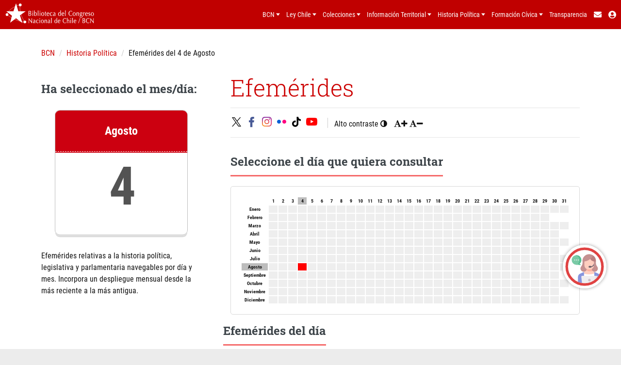

--- FILE ---
content_type: text/html; charset=utf-8
request_url: https://www.bcn.cl/historiapolitica/efemerides/index.html?dia=4&mes=Agosto
body_size: 19946
content:

<!DOCTYPE html>
<!--[if lt IE 7]>      <html class="no-js lt-ie9 lt-ie8 lt-ie7"> <![endif]-->
<!--[if IE 7]>         <html class="no-js lt-ie9 lt-ie8"> <![endif]-->
<!--[if IE 8]>         <html class="no-js lt-ie9"> <![endif]-->
<!--[if gt IE 8]><!--> <html class="no-js"> <!--<![endif]-->
<head> 

    <meta charset="utf-8">
    <meta http-equiv="X-UA-Compatible" content="IE=edge">
    <meta name="viewport" content="width=device-width, initial-scale=1">
    <meta http-equiv="Content-Language" content="es"/>

    

<!-- Dublin Core -->
<link rel="canonical" href="https://www.bcn.cl/historiapolitica/">
<meta name="author" content="Biblioteca del Congreso Nacional">
<meta name="description" content="Historia Política Legislativa de Chile">
<meta name="subject"     content="Historia Política, Presidentes de la República"/>

<meta name="DC.identifier" content="https://www.bcn.cl/historiapolitica/"/>
<meta name="DC.title" content="Historia Política" />
<meta name="DC.creator" content="BCN. Biblioteca del Congreso Nacional de Chile" />
<meta name="DC.publisher" content="BCN. Biblioteca del Congreso Nacional de Chile" />
<meta name="DC.format" content="Text"/>
<meta name="DC.type" content="Text"/>
<meta name="DC.date" content="Octubre 2020" />
<meta name="DC.description" content="El portal Historia Política Legislativa es una iniciativa de vinculación ciudadana que pone a disposición de los usuarios contenidos y documentos relativos a la historia del Congreso Nacional de Chile"/>

<!-- og tags Facebook -->
<meta property="fb:admins" content="12834723030">
<meta property="og:description" content="El portal Historia Política Legislativa es una iniciativa de vinculación ciudadana que pone a disposición de los usuarios contenidos y documentos relativos a la historia del Congreso Nacional de Chile">
<meta property="og:title" content="Biblioteca del Congreso Nacional | Historia Política">
<meta property="og:type" content="website">
<meta property="og:url" content="https://www.bcn.cl/historiapolitica">
<meta property="og:site_name" content="bcn.cl">
<meta property="og:image" content="https://www.bcn.cl/static2/img/share-bcn.jpg">

<!-- Twitter Cards -->
<meta property="twitter:account_id" content="9662992">
<meta name="twitter:card" content="summary_large_image">
<meta name="twitter:site" content="@bcnchile">
<meta name="twitter:title" content="Biblioteca del Congreso Nacional">
<meta name="twitter:description" content="El portal Historia Política Legislativa es una iniciativa de vinculación ciudadana que pone a disposición de los usuarios contenidos y documentos relativos a la historia del Congreso Nacional de Chile">
<meta name="twitter:creator" content="@bcnchile">
<meta name="twitter:image:src" content="https://www.bcn.cl/static2/img/share-bcn.jpg">
<meta name="twitter:domain" content="bcn.cl">




    <!-- Correccion de base -->
    <base href="/historiapolitica/">

    <!-- Titulo del Sitio -->
    <title>Efemérides del 4 de Agosto - Historia Política - Biblioteca del Congreso Nacional de Chile</title>  

    <!-- Insertar favicon-->
    <link rel="shortcut icon" type="image/x-icon" href="https://www.bcn.cl/static3/img/favicon.ico" />

    <!-- Importar tipografía -->
    <link href="https://fonts.googleapis.com/css?family=Roboto+Condensed:300,400,700|Roboto+Slab:100,300,400,500,700" rel="stylesheet">

    <!-- Importar CSS -->
    <!--link rel="stylesheet" href="http://www.bcn.cl/static/css/bootstrap.min.css"-->
    <link rel="stylesheet" href="css/bootstrap.min.css">
    <link rel="stylesheet" href="https://maxcdn.bootstrapcdn.com/font-awesome/4.7.0/css/font-awesome.min.css">
    <link href="https://maxcdn.bootstrapcdn.com/bootstrap/3.3.7/fonts/glyphicons-halflings-regular.woff2">

    <!-- CSS custom -->
    <link rel="stylesheet" href="/historiapolitica/css/main.css">
    <link rel="stylesheet" href="/historiapolitica/css/timeline.css" />
    <link rel="stylesheet" href="/historiapolitica/css/jquery-paginate.css">
    <link rel="stylesheet" href="https://www.bcn.cl/static3/css/rdspk_bcn.css">
    <link rel="stylesheet" href="/historiapolitica/css/accesible.css">


    <!-- JS -->
    <script src="https://ajax.googleapis.com/ajax/libs/jquery/1.11.3/jquery.min.js"></script>
    <script src="https://www.bcn.cl/static/js/bootstrap.min.js"></script>

    <script src="https://www.bcn.cl/static/js/ie-emulation-modes-warning.js"></script>
    <script src="/historiapolitica/js/jquery.validate.js"></script>
    <script src="/historiapolitica/js/jquery-paginate.js"></script>
    <script src="/historiapolitica/js/bootstrap-tooltip.js"></script>
    <script src="/historiapolitica/js/jquery.matchHeight.js"></script>

    <script type="text/javascript" src="https://chat.bcn.cl/lib/chat.js"></script>
    <script type="module" src="https://chat.bcn.cl/lib/modulo-chat/main.js"></script>

    <!-- Global site tag (gtag.js) - Google Analytics -->


<script>
    window._gaID = 'G-QLTSW3NZ4C';
    (function(d) {
        var s = d.createElement('script');
        s.async = 1;
        s.src = 'https://www.googletagmanager.com/gtag/js?id='+window._gaID;
        d.getElementsByTagName('head')[0].appendChild(s);
    })(document);
    window.dataLayer = window.dataLayer || [];
    function gtag(){dataLayer.push(arguments);}
    gtag('js', new Date());
    gtag('config', window._gaID);
    window.legacy_ga = function(a, b, categoria, accion, label) {
        if (a === 'send' && b === 'event'){
            var eventAction   = accion;
            var eventCategory = categoria;
            var eventLabel    = label;
            gtag('event', eventAction, {
                'event_category': eventCategory,
                'event_label': eventLabel
            });
        }
    };
</script>




    <script type="text/javascript">
        window.rsConf = {general: {usePost: true, enableSkipAlways: true},
                         cb: {
                            ui: {
                                play: function () { gtag('event', 'readspeaker_play'); }
                                }
                            }
                        }
    </script>
    <script src="//cdn1.readspeaker.com/script/8502/webReader/webReader.js?pids=wr" type="text/javascript"></script>

</head>

    <body>


        <!--[if lt IE 7]>
            <p class="browsehappy">You are using an <strong>outdated</strong> browser. Please <a href="http://browsehappy.com/">upgrade your browser</a> to improve your experience.</p>
        <![endif]-->

        <!-- Header unificado -->
        <div id="headerContainer"></div>

        <section class="wrapper-content" id="readspeaker_bcn2">
            
<style>

    table#calendario { width: 100%; }
    table#calendario td :hover {
        background: #cccccc;
    }

    td { border: 2px solid #fff;
        height: 17px;
        width: 17px;
        font-size: 10px;
        text-align: center; }
    td a { width: 100%;
            display: block;
            height: 100%;
             }
    .mes, .dia { font-weight: bold }
    .diario { background: #eee; }
    .consultado { background:   #FF0000; }
    .destacado { background:    #BDBDBD; font-weight: bold; }
    .cont-calendario { background: #fff; 
                        padding: 20px;
                        border-radius: 5px;
                        border: 1px solid #D8D8D8;}
            
            div.tooltips { 
              color: #FFF;
              position: absolute;    
              text-align: center;     
              width: 200px;         
              padding: 15px;        
              font-size: 14px;    
              background: #333; 
              border: 1px solid #222;   
              border-radius: 5px;     
              pointer-events: none; 
              z-index: 2;  
            }

            div.tooltips .tt { 
              color: #999; 
              font-size: 13px;    
            }
            div.tooltip {
                text-transform: none;
                width: 200px;
                text-align: left; 
            }
            .tooltip-inner {
                white-space:pre-wrap;
            } 

</style>


<!-- Selector de días - efemérides -->
<!--link rel="stylesheet" href="../css/calendar.css"-->

<div class="wrapper-content-superior" itemscope itemtype="http://schema.org/WebPage">
    <div class="container">
        <!-- Inicio Breadcrumb -->
        <div class="row">
            <div class="wrapper-breadcrumb">
                <div class="col-md-12">
                    <ol class="breadcrumb">
                        <li><a href="https://www.bcn.cl">BCN</a></li>
                        <li><a href="/historiapolitica/index.html">Historia Política</a></li>
                        <li class="active">Efemérides del 4 de Agosto</li>
                    </ol>
                </div>
            </div>
        </div>
        <!-- Fin Breadcrumb -->
        <div class="row">
            <div class="col-md-4 col-sm-4 hidden-xs">
                <div class="wrapper-box-transparent">
                    <h3>Ha seleccionado el mes/día:</h3>
                    <time datetime="2014-09-20" class="icon">
                        <strong itemprop="name">Agosto</strong>
                        <span itemprop="name">4</span>
                    </time>
                    <p>Efemérides relativas a la historia política, legislativa y parlamentaria navegables por día y mes. Incorpora un despliegue mensual desde la más reciente a la más antigua.</p>
                </div>
            </div>
            <div class="col-md-8 col-sm-8">
                <div class="wrapper-box-transparent">
                    <div class="box-header">
                        <h2 class="text-periodo" itemprop="name">Efemérides</h2>
                        <!-- <h3 class="text-title">TITULO DESCRIPTIVO DE LA SECCION (POR DEFINIR)</h3> -->
                        
<link rel="stylesheet" type="text/css" href="/historiapolitica/css/jssocials.css" />
<link rel="stylesheet" type="text/css" href="/historiapolitica/css/jssocials-theme-minima.css" />

<style>
    /* .jssocials-share-link { border-radius: 3px; } */
    .jssocials { font-size: 18px;}
    /* .jssocials-share-label { color: #ffffff !important;} */
    .divider-line{ position:absolute;  top:15%; bottom:15%; border-left:1px solid #ccc;}
    .divider-line2 { position:absolute;  top:15%; bottom:15%; border-left:1px solid #ccc;}

</style>

<div id="wrapper-sociales">
    <hr class="hr-set">
        <div class="row">
            <!-- sociales -->
            <div class="col-md-12">
                <ul class="list-inline" style="margin-bottom: 0">
                    <li>
                        <div id="shareContainer"></div>
                    </li>

                    <li class="hidden-xs hidden-sm2"><div class="divider-line"></div></li>
                    <li style="vertical-align: -webkit-baseline-middle;">
                            <ul id="tools" class="list-inline list-unstyled">
                                <li class="list-inline-item mr-2">
                                    <span style="cursor:pointer" id="contrast" title="Alto contraste"><span class="oculta-sm">Alto contraste</span> <i class="fa fa-adjust" aria-hidden="true"></i></span>
                                </li>
                                <li class="list-inline-item oculta-md">
                                    <span class="pr-1" id="increaseFont" title="Aumentar tamaño de letra" style="cursor:pointer"><i class="fa fa-font" aria-hidden="true"></i><i class="fa fa-plus fa-sm" aria-hidden="true"></i></span>
                                    <span id="decreaseFont" title="Disminuir tamaño de letra" style="cursor:pointer"><i class="fa fa-font" aria-hidden="true"></i><i class="fa fa-minus fa-sm" aria-hidden="true"></i></span>
                                </li>
                            </ul>
                    </li> 
                    
                    
                </ul>
            </div>
        </div>
    <hr class="hr-set">
</div>


                    </div>
                    <div class="box-content">
                        <h3>Seleccione el día que quiera consultar</h3>
                        <div class="cont-calendario">
                            <table id="calendario">
                                <thead>
                                <tr>
                                    <td></td>
                                    <td class="col dia">1</td>
                                    <td class="col dia">2</td>
                                    <td class="col dia">3</td>
                                    <td class="col destacado">4</td>
                                    <td class="col dia">5</td>
                                    <td class="col dia">6</td>
                                    <td class="col dia">7</td>
                                    <td class="col dia">8</td>
                                    <td class="col dia">9</td>
                                    <td class="col dia">10</td>
                                    <td class="col dia">11</td>
                                    <td class="col dia">12</td>
                                    <td class="col dia">13</td>
                                    <td class="col dia">14</td>
                                    <td class="col dia">15</td>
                                    <td class="col dia">16</td>
                                    <td class="col dia">17</td>
                                    <td class="col dia">18</td>
                                    <td class="col dia">19</td>
                                    <td class="col dia">20</td>
                                    <td class="col dia">21</td>
                                    <td class="col dia">22</td>
                                    <td class="col dia">23</td>
                                    <td class="col dia">24</td>
                                    <td class="col dia">25</td>
                                    <td class="col dia">26</td>
                                    <td class="col dia">27</td>
                                    <td class="col dia">28</td>
                                    <td class="col dia">29</td>
                                    <td class="col dia">30</td>
                                    <td class="col dia">31</td>
                                </tr>
                                </thead>
                                <tbody>
                                <tr>
                                    <td class="row mes">Enero</td>
                                    <td class="diario dia_valido" rel="tooltip"  title="1 de Enero">
                                        <a style="width:100%; display:block" href="/historiapolitica/efemerides/index.html?dia=1&mes=Enero" onclick="javascript:$('#cargando_ef').show();$('#efe_del_dia').hide()"></a>
                                    </td>
                                    <td class="diario dia_valido" rel="tooltip"  title="2 de Enero">
                                        <a style="width:100%; display:block" href="/historiapolitica/efemerides/index.html?dia=2&mes=Enero" onclick="javascript:$('#cargando_ef').show();$('#efe_del_dia').hide()"></a>
                                    </td>
                                    <td class="diario dia_valido" rel="tooltip"  title="3 de Enero">
                                        <a style="width:100%; display:block" href="/historiapolitica/efemerides/index.html?dia=3&mes=Enero" onclick="javascript:$('#cargando_ef').show();$('#efe_del_dia').hide()"></a>
                                    </td>
                                    <td class="diario dia_valido" rel="tooltip"  title="4 de Enero">
                                        <a style="width:100%; display:block" href="/historiapolitica/efemerides/index.html?dia=4&mes=Enero" onclick="javascript:$('#cargando_ef').show();$('#efe_del_dia').hide()"></a>
                                    </td>
                                    <td class="diario dia_valido" rel="tooltip"  title="5 de Enero">
                                        <a style="width:100%; display:block" href="/historiapolitica/efemerides/index.html?dia=5&mes=Enero" onclick="javascript:$('#cargando_ef').show();$('#efe_del_dia').hide()"></a>
                                    </td>
                                    <td class="diario dia_valido" rel="tooltip"  title="6 de Enero">
                                        <a style="width:100%; display:block" href="/historiapolitica/efemerides/index.html?dia=6&mes=Enero" onclick="javascript:$('#cargando_ef').show();$('#efe_del_dia').hide()"></a>
                                    </td>
                                    <td class="diario dia_valido" rel="tooltip"  title="7 de Enero">
                                        <a style="width:100%; display:block" href="/historiapolitica/efemerides/index.html?dia=7&mes=Enero" onclick="javascript:$('#cargando_ef').show();$('#efe_del_dia').hide()"></a>
                                    </td>
                                    <td class="diario dia_valido" rel="tooltip"  title="8 de Enero">
                                        <a style="width:100%; display:block" href="/historiapolitica/efemerides/index.html?dia=8&mes=Enero" onclick="javascript:$('#cargando_ef').show();$('#efe_del_dia').hide()"></a>
                                    </td>
                                    <td class="diario dia_valido" rel="tooltip"  title="9 de Enero">
                                        <a style="width:100%; display:block" href="/historiapolitica/efemerides/index.html?dia=9&mes=Enero" onclick="javascript:$('#cargando_ef').show();$('#efe_del_dia').hide()"></a>
                                    </td>
                                    <td class="diario dia_valido" rel="tooltip"  title="10 de Enero">
                                        <a style="width:100%; display:block" href="/historiapolitica/efemerides/index.html?dia=10&mes=Enero" onclick="javascript:$('#cargando_ef').show();$('#efe_del_dia').hide()"></a>
                                    </td>
                                    <td class="diario dia_valido" rel="tooltip"  title="11 de Enero">
                                        <a style="width:100%; display:block" href="/historiapolitica/efemerides/index.html?dia=11&mes=Enero" onclick="javascript:$('#cargando_ef').show();$('#efe_del_dia').hide()"></a>
                                    </td>
                                    <td class="diario dia_valido" rel="tooltip"  title="12 de Enero">
                                        <a style="width:100%; display:block" href="/historiapolitica/efemerides/index.html?dia=12&mes=Enero" onclick="javascript:$('#cargando_ef').show();$('#efe_del_dia').hide()"></a>
                                    </td>
                                    <td class="diario dia_valido" rel="tooltip"  title="13 de Enero">
                                        <a style="width:100%; display:block" href="/historiapolitica/efemerides/index.html?dia=13&mes=Enero" onclick="javascript:$('#cargando_ef').show();$('#efe_del_dia').hide()"></a>
                                    </td>
                                    <td class="diario dia_valido" rel="tooltip"  title="14 de Enero">
                                        <a style="width:100%; display:block" href="/historiapolitica/efemerides/index.html?dia=14&mes=Enero" onclick="javascript:$('#cargando_ef').show();$('#efe_del_dia').hide()"></a>
                                    </td>
                                    <td class="diario dia_valido" rel="tooltip"  title="15 de Enero">
                                        <a style="width:100%; display:block" href="/historiapolitica/efemerides/index.html?dia=15&mes=Enero" onclick="javascript:$('#cargando_ef').show();$('#efe_del_dia').hide()"></a>
                                    </td>
                                    <td class="diario dia_valido" rel="tooltip"  title="16 de Enero">
                                        <a style="width:100%; display:block" href="/historiapolitica/efemerides/index.html?dia=16&mes=Enero" onclick="javascript:$('#cargando_ef').show();$('#efe_del_dia').hide()"></a>
                                    </td>
                                    <td class="diario dia_valido" rel="tooltip"  title="17 de Enero">
                                        <a style="width:100%; display:block" href="/historiapolitica/efemerides/index.html?dia=17&mes=Enero" onclick="javascript:$('#cargando_ef').show();$('#efe_del_dia').hide()"></a>
                                    </td>
                                    <td class="diario dia_valido" rel="tooltip"  title="18 de Enero">
                                        <a style="width:100%; display:block" href="/historiapolitica/efemerides/index.html?dia=18&mes=Enero" onclick="javascript:$('#cargando_ef').show();$('#efe_del_dia').hide()"></a>
                                    </td>
                                    <td class="diario dia_valido" rel="tooltip"  title="19 de Enero">
                                        <a style="width:100%; display:block" href="/historiapolitica/efemerides/index.html?dia=19&mes=Enero" onclick="javascript:$('#cargando_ef').show();$('#efe_del_dia').hide()"></a>
                                    </td>
                                    <td class="diario dia_valido" rel="tooltip"  title="20 de Enero">
                                        <a style="width:100%; display:block" href="/historiapolitica/efemerides/index.html?dia=20&mes=Enero" onclick="javascript:$('#cargando_ef').show();$('#efe_del_dia').hide()"></a>
                                    </td>
                                    <td class="diario dia_valido" rel="tooltip"  title="21 de Enero">
                                        <a style="width:100%; display:block" href="/historiapolitica/efemerides/index.html?dia=21&mes=Enero" onclick="javascript:$('#cargando_ef').show();$('#efe_del_dia').hide()"></a>
                                    </td>
                                    <td class="diario dia_valido" rel="tooltip"  title="22 de Enero">
                                        <a style="width:100%; display:block" href="/historiapolitica/efemerides/index.html?dia=22&mes=Enero" onclick="javascript:$('#cargando_ef').show();$('#efe_del_dia').hide()"></a>
                                    </td>
                                    <td class="diario dia_valido" rel="tooltip"  title="23 de Enero">
                                        <a style="width:100%; display:block" href="/historiapolitica/efemerides/index.html?dia=23&mes=Enero" onclick="javascript:$('#cargando_ef').show();$('#efe_del_dia').hide()"></a>
                                    </td>
                                    <td class="diario dia_valido" rel="tooltip"  title="24 de Enero">
                                        <a style="width:100%; display:block" href="/historiapolitica/efemerides/index.html?dia=24&mes=Enero" onclick="javascript:$('#cargando_ef').show();$('#efe_del_dia').hide()"></a>
                                    </td>
                                    <td class="diario dia_valido" rel="tooltip"  title="25 de Enero">
                                        <a style="width:100%; display:block" href="/historiapolitica/efemerides/index.html?dia=25&mes=Enero" onclick="javascript:$('#cargando_ef').show();$('#efe_del_dia').hide()"></a>
                                    </td>
                                    <td class="diario dia_valido" rel="tooltip"  title="26 de Enero">
                                        <a style="width:100%; display:block" href="/historiapolitica/efemerides/index.html?dia=26&mes=Enero" onclick="javascript:$('#cargando_ef').show();$('#efe_del_dia').hide()"></a>
                                    </td>
                                    <td class="diario dia_valido" rel="tooltip"  title="27 de Enero">
                                        <a style="width:100%; display:block" href="/historiapolitica/efemerides/index.html?dia=27&mes=Enero" onclick="javascript:$('#cargando_ef').show();$('#efe_del_dia').hide()"></a>
                                    </td>
                                    <td class="diario dia_valido" rel="tooltip"  title="28 de Enero">
                                        <a style="width:100%; display:block" href="/historiapolitica/efemerides/index.html?dia=28&mes=Enero" onclick="javascript:$('#cargando_ef').show();$('#efe_del_dia').hide()"></a>
                                    </td>
                                    <td class="diario dia_valido" rel="tooltip"  title="29 de Enero">
                                        <a style="width:100%; display:block" href="/historiapolitica/efemerides/index.html?dia=29&mes=Enero" onclick="javascript:$('#cargando_ef').show();$('#efe_del_dia').hide()"></a>
                                    </td>
                                    <td class="diario dia_valido" rel="tooltip"  title="30 de Enero">
                                        <a style="width:100%; display:block" href="/historiapolitica/efemerides/index.html?dia=30&mes=Enero" onclick="javascript:$('#cargando_ef').show();$('#efe_del_dia').hide()"></a>
                                    </td>
                                    <td class="diario dia_valido" rel="tooltip"  title="31 de Enero">
                                        <a style="width:100%; display:block" href="/historiapolitica/efemerides/index.html?dia=31&mes=Enero" onclick="javascript:$('#cargando_ef').show();$('#efe_del_dia').hide()"></a>
                                    </td>
                                </tr>
                                <tr>
                                    <td class="row mes">Febrero</td>
                                    <td class="diario dia_valido" rel="tooltip"  title="1 de Febrero">
                                        <a style="width:100%; display:block" href="/historiapolitica/efemerides/index.html?dia=1&mes=Febrero" onclick="javascript:$('#cargando_ef').show();$('#efe_del_dia').hide()"></a>
                                    </td>
                                    <td class="diario dia_valido" rel="tooltip"  title="2 de Febrero">
                                        <a style="width:100%; display:block" href="/historiapolitica/efemerides/index.html?dia=2&mes=Febrero" onclick="javascript:$('#cargando_ef').show();$('#efe_del_dia').hide()"></a>
                                    </td>
                                    <td class="diario dia_valido" rel="tooltip"  title="3 de Febrero">
                                        <a style="width:100%; display:block" href="/historiapolitica/efemerides/index.html?dia=3&mes=Febrero" onclick="javascript:$('#cargando_ef').show();$('#efe_del_dia').hide()"></a>
                                    </td>
                                    <td class="diario dia_valido" rel="tooltip"  title="4 de Febrero">
                                        <a style="width:100%; display:block" href="/historiapolitica/efemerides/index.html?dia=4&mes=Febrero" onclick="javascript:$('#cargando_ef').show();$('#efe_del_dia').hide()"></a>
                                    </td>
                                    <td class="diario dia_valido" rel="tooltip"  title="5 de Febrero">
                                        <a style="width:100%; display:block" href="/historiapolitica/efemerides/index.html?dia=5&mes=Febrero" onclick="javascript:$('#cargando_ef').show();$('#efe_del_dia').hide()"></a>
                                    </td>
                                    <td class="diario dia_valido" rel="tooltip"  title="6 de Febrero">
                                        <a style="width:100%; display:block" href="/historiapolitica/efemerides/index.html?dia=6&mes=Febrero" onclick="javascript:$('#cargando_ef').show();$('#efe_del_dia').hide()"></a>
                                    </td>
                                    <td class="diario dia_valido" rel="tooltip"  title="7 de Febrero">
                                        <a style="width:100%; display:block" href="/historiapolitica/efemerides/index.html?dia=7&mes=Febrero" onclick="javascript:$('#cargando_ef').show();$('#efe_del_dia').hide()"></a>
                                    </td>
                                    <td class="diario dia_valido" rel="tooltip"  title="8 de Febrero">
                                        <a style="width:100%; display:block" href="/historiapolitica/efemerides/index.html?dia=8&mes=Febrero" onclick="javascript:$('#cargando_ef').show();$('#efe_del_dia').hide()"></a>
                                    </td>
                                    <td class="diario dia_valido" rel="tooltip"  title="9 de Febrero">
                                        <a style="width:100%; display:block" href="/historiapolitica/efemerides/index.html?dia=9&mes=Febrero" onclick="javascript:$('#cargando_ef').show();$('#efe_del_dia').hide()"></a>
                                    </td>
                                    <td class="diario dia_valido" rel="tooltip"  title="10 de Febrero">
                                        <a style="width:100%; display:block" href="/historiapolitica/efemerides/index.html?dia=10&mes=Febrero" onclick="javascript:$('#cargando_ef').show();$('#efe_del_dia').hide()"></a>
                                    </td>
                                    <td class="diario dia_valido" rel="tooltip"  title="11 de Febrero">
                                        <a style="width:100%; display:block" href="/historiapolitica/efemerides/index.html?dia=11&mes=Febrero" onclick="javascript:$('#cargando_ef').show();$('#efe_del_dia').hide()"></a>
                                    </td>
                                    <td class="diario dia_valido" rel="tooltip"  title="12 de Febrero">
                                        <a style="width:100%; display:block" href="/historiapolitica/efemerides/index.html?dia=12&mes=Febrero" onclick="javascript:$('#cargando_ef').show();$('#efe_del_dia').hide()"></a>
                                    </td>
                                    <td class="diario dia_valido" rel="tooltip"  title="13 de Febrero">
                                        <a style="width:100%; display:block" href="/historiapolitica/efemerides/index.html?dia=13&mes=Febrero" onclick="javascript:$('#cargando_ef').show();$('#efe_del_dia').hide()"></a>
                                    </td>
                                    <td class="diario dia_valido" rel="tooltip"  title="14 de Febrero">
                                        <a style="width:100%; display:block" href="/historiapolitica/efemerides/index.html?dia=14&mes=Febrero" onclick="javascript:$('#cargando_ef').show();$('#efe_del_dia').hide()"></a>
                                    </td>
                                    <td class="diario dia_valido" rel="tooltip"  title="15 de Febrero">
                                        <a style="width:100%; display:block" href="/historiapolitica/efemerides/index.html?dia=15&mes=Febrero" onclick="javascript:$('#cargando_ef').show();$('#efe_del_dia').hide()"></a>
                                    </td>
                                    <td class="diario dia_valido" rel="tooltip"  title="16 de Febrero">
                                        <a style="width:100%; display:block" href="/historiapolitica/efemerides/index.html?dia=16&mes=Febrero" onclick="javascript:$('#cargando_ef').show();$('#efe_del_dia').hide()"></a>
                                    </td>
                                    <td class="diario dia_valido" rel="tooltip"  title="17 de Febrero">
                                        <a style="width:100%; display:block" href="/historiapolitica/efemerides/index.html?dia=17&mes=Febrero" onclick="javascript:$('#cargando_ef').show();$('#efe_del_dia').hide()"></a>
                                    </td>
                                    <td class="diario dia_valido" rel="tooltip"  title="18 de Febrero">
                                        <a style="width:100%; display:block" href="/historiapolitica/efemerides/index.html?dia=18&mes=Febrero" onclick="javascript:$('#cargando_ef').show();$('#efe_del_dia').hide()"></a>
                                    </td>
                                    <td class="diario dia_valido" rel="tooltip"  title="19 de Febrero">
                                        <a style="width:100%; display:block" href="/historiapolitica/efemerides/index.html?dia=19&mes=Febrero" onclick="javascript:$('#cargando_ef').show();$('#efe_del_dia').hide()"></a>
                                    </td>
                                    <td class="diario dia_valido" rel="tooltip"  title="20 de Febrero">
                                        <a style="width:100%; display:block" href="/historiapolitica/efemerides/index.html?dia=20&mes=Febrero" onclick="javascript:$('#cargando_ef').show();$('#efe_del_dia').hide()"></a>
                                    </td>
                                    <td class="diario dia_valido" rel="tooltip"  title="21 de Febrero">
                                        <a style="width:100%; display:block" href="/historiapolitica/efemerides/index.html?dia=21&mes=Febrero" onclick="javascript:$('#cargando_ef').show();$('#efe_del_dia').hide()"></a>
                                    </td>
                                    <td class="diario dia_valido" rel="tooltip"  title="22 de Febrero">
                                        <a style="width:100%; display:block" href="/historiapolitica/efemerides/index.html?dia=22&mes=Febrero" onclick="javascript:$('#cargando_ef').show();$('#efe_del_dia').hide()"></a>
                                    </td>
                                    <td class="diario dia_valido" rel="tooltip"  title="23 de Febrero">
                                        <a style="width:100%; display:block" href="/historiapolitica/efemerides/index.html?dia=23&mes=Febrero" onclick="javascript:$('#cargando_ef').show();$('#efe_del_dia').hide()"></a>
                                    </td>
                                    <td class="diario dia_valido" rel="tooltip"  title="24 de Febrero">
                                        <a style="width:100%; display:block" href="/historiapolitica/efemerides/index.html?dia=24&mes=Febrero" onclick="javascript:$('#cargando_ef').show();$('#efe_del_dia').hide()"></a>
                                    </td>
                                    <td class="diario dia_valido" rel="tooltip"  title="25 de Febrero">
                                        <a style="width:100%; display:block" href="/historiapolitica/efemerides/index.html?dia=25&mes=Febrero" onclick="javascript:$('#cargando_ef').show();$('#efe_del_dia').hide()"></a>
                                    </td>
                                    <td class="diario dia_valido" rel="tooltip"  title="26 de Febrero">
                                        <a style="width:100%; display:block" href="/historiapolitica/efemerides/index.html?dia=26&mes=Febrero" onclick="javascript:$('#cargando_ef').show();$('#efe_del_dia').hide()"></a>
                                    </td>
                                    <td class="diario dia_valido" rel="tooltip"  title="27 de Febrero">
                                        <a style="width:100%; display:block" href="/historiapolitica/efemerides/index.html?dia=27&mes=Febrero" onclick="javascript:$('#cargando_ef').show();$('#efe_del_dia').hide()"></a>
                                    </td>
                                    <td class="diario dia_valido" rel="tooltip"  title="28 de Febrero">
                                        <a style="width:100%; display:block" href="/historiapolitica/efemerides/index.html?dia=28&mes=Febrero" onclick="javascript:$('#cargando_ef').show();$('#efe_del_dia').hide()"></a>
                                    </td>
                                    <td class="diario dia_valido" rel="tooltip"  title="29 de Febrero">
                                        <a style="width:100%; display:block" href="/historiapolitica/efemerides/index.html?dia=29&mes=Febrero" onclick="javascript:$('#cargando_ef').show();$('#efe_del_dia').hide()"></a>
                                    </td>
                                    <td class="diario" style="background-color:#fff">
                                        <a style="width:100%; display:block; cursor:default" href="javascript:void(0)"></a>
                                    </td>
                                    <td class="diario" style="background-color:#fff">
                                        <a style="width:100%; display:block; cursor:default" href="javascript:void(0)"></a>
                                    </td>
                                </tr>
                                <tr>
                                    <td class="row mes">Marzo</td>
                                    <td class="diario dia_valido" rel="tooltip"  title="1 de Marzo">
                                        <a style="width:100%; display:block" href="/historiapolitica/efemerides/index.html?dia=1&mes=Marzo" onclick="javascript:$('#cargando_ef').show();$('#efe_del_dia').hide()"></a>
                                    </td>
                                    <td class="diario dia_valido" rel="tooltip"  title="2 de Marzo">
                                        <a style="width:100%; display:block" href="/historiapolitica/efemerides/index.html?dia=2&mes=Marzo" onclick="javascript:$('#cargando_ef').show();$('#efe_del_dia').hide()"></a>
                                    </td>
                                    <td class="diario dia_valido" rel="tooltip"  title="3 de Marzo">
                                        <a style="width:100%; display:block" href="/historiapolitica/efemerides/index.html?dia=3&mes=Marzo" onclick="javascript:$('#cargando_ef').show();$('#efe_del_dia').hide()"></a>
                                    </td>
                                    <td class="diario dia_valido" rel="tooltip"  title="4 de Marzo">
                                        <a style="width:100%; display:block" href="/historiapolitica/efemerides/index.html?dia=4&mes=Marzo" onclick="javascript:$('#cargando_ef').show();$('#efe_del_dia').hide()"></a>
                                    </td>
                                    <td class="diario dia_valido" rel="tooltip"  title="5 de Marzo">
                                        <a style="width:100%; display:block" href="/historiapolitica/efemerides/index.html?dia=5&mes=Marzo" onclick="javascript:$('#cargando_ef').show();$('#efe_del_dia').hide()"></a>
                                    </td>
                                    <td class="diario dia_valido" rel="tooltip"  title="6 de Marzo">
                                        <a style="width:100%; display:block" href="/historiapolitica/efemerides/index.html?dia=6&mes=Marzo" onclick="javascript:$('#cargando_ef').show();$('#efe_del_dia').hide()"></a>
                                    </td>
                                    <td class="diario dia_valido" rel="tooltip"  title="7 de Marzo">
                                        <a style="width:100%; display:block" href="/historiapolitica/efemerides/index.html?dia=7&mes=Marzo" onclick="javascript:$('#cargando_ef').show();$('#efe_del_dia').hide()"></a>
                                    </td>
                                    <td class="diario dia_valido" rel="tooltip"  title="8 de Marzo">
                                        <a style="width:100%; display:block" href="/historiapolitica/efemerides/index.html?dia=8&mes=Marzo" onclick="javascript:$('#cargando_ef').show();$('#efe_del_dia').hide()"></a>
                                    </td>
                                    <td class="diario dia_valido" rel="tooltip"  title="9 de Marzo">
                                        <a style="width:100%; display:block" href="/historiapolitica/efemerides/index.html?dia=9&mes=Marzo" onclick="javascript:$('#cargando_ef').show();$('#efe_del_dia').hide()"></a>
                                    </td>
                                    <td class="diario dia_valido" rel="tooltip"  title="10 de Marzo">
                                        <a style="width:100%; display:block" href="/historiapolitica/efemerides/index.html?dia=10&mes=Marzo" onclick="javascript:$('#cargando_ef').show();$('#efe_del_dia').hide()"></a>
                                    </td>
                                    <td class="diario dia_valido" rel="tooltip"  title="11 de Marzo">
                                        <a style="width:100%; display:block" href="/historiapolitica/efemerides/index.html?dia=11&mes=Marzo" onclick="javascript:$('#cargando_ef').show();$('#efe_del_dia').hide()"></a>
                                    </td>
                                    <td class="diario dia_valido" rel="tooltip"  title="12 de Marzo">
                                        <a style="width:100%; display:block" href="/historiapolitica/efemerides/index.html?dia=12&mes=Marzo" onclick="javascript:$('#cargando_ef').show();$('#efe_del_dia').hide()"></a>
                                    </td>
                                    <td class="diario dia_valido" rel="tooltip"  title="13 de Marzo">
                                        <a style="width:100%; display:block" href="/historiapolitica/efemerides/index.html?dia=13&mes=Marzo" onclick="javascript:$('#cargando_ef').show();$('#efe_del_dia').hide()"></a>
                                    </td>
                                    <td class="diario dia_valido" rel="tooltip"  title="14 de Marzo">
                                        <a style="width:100%; display:block" href="/historiapolitica/efemerides/index.html?dia=14&mes=Marzo" onclick="javascript:$('#cargando_ef').show();$('#efe_del_dia').hide()"></a>
                                    </td>
                                    <td class="diario dia_valido" rel="tooltip"  title="15 de Marzo">
                                        <a style="width:100%; display:block" href="/historiapolitica/efemerides/index.html?dia=15&mes=Marzo" onclick="javascript:$('#cargando_ef').show();$('#efe_del_dia').hide()"></a>
                                    </td>
                                    <td class="diario dia_valido" rel="tooltip"  title="16 de Marzo">
                                        <a style="width:100%; display:block" href="/historiapolitica/efemerides/index.html?dia=16&mes=Marzo" onclick="javascript:$('#cargando_ef').show();$('#efe_del_dia').hide()"></a>
                                    </td>
                                    <td class="diario dia_valido" rel="tooltip"  title="17 de Marzo">
                                        <a style="width:100%; display:block" href="/historiapolitica/efemerides/index.html?dia=17&mes=Marzo" onclick="javascript:$('#cargando_ef').show();$('#efe_del_dia').hide()"></a>
                                    </td>
                                    <td class="diario dia_valido" rel="tooltip"  title="18 de Marzo">
                                        <a style="width:100%; display:block" href="/historiapolitica/efemerides/index.html?dia=18&mes=Marzo" onclick="javascript:$('#cargando_ef').show();$('#efe_del_dia').hide()"></a>
                                    </td>
                                    <td class="diario dia_valido" rel="tooltip"  title="19 de Marzo">
                                        <a style="width:100%; display:block" href="/historiapolitica/efemerides/index.html?dia=19&mes=Marzo" onclick="javascript:$('#cargando_ef').show();$('#efe_del_dia').hide()"></a>
                                    </td>
                                    <td class="diario dia_valido" rel="tooltip"  title="20 de Marzo">
                                        <a style="width:100%; display:block" href="/historiapolitica/efemerides/index.html?dia=20&mes=Marzo" onclick="javascript:$('#cargando_ef').show();$('#efe_del_dia').hide()"></a>
                                    </td>
                                    <td class="diario dia_valido" rel="tooltip"  title="21 de Marzo">
                                        <a style="width:100%; display:block" href="/historiapolitica/efemerides/index.html?dia=21&mes=Marzo" onclick="javascript:$('#cargando_ef').show();$('#efe_del_dia').hide()"></a>
                                    </td>
                                    <td class="diario dia_valido" rel="tooltip"  title="22 de Marzo">
                                        <a style="width:100%; display:block" href="/historiapolitica/efemerides/index.html?dia=22&mes=Marzo" onclick="javascript:$('#cargando_ef').show();$('#efe_del_dia').hide()"></a>
                                    </td>
                                    <td class="diario dia_valido" rel="tooltip"  title="23 de Marzo">
                                        <a style="width:100%; display:block" href="/historiapolitica/efemerides/index.html?dia=23&mes=Marzo" onclick="javascript:$('#cargando_ef').show();$('#efe_del_dia').hide()"></a>
                                    </td>
                                    <td class="diario dia_valido" rel="tooltip"  title="24 de Marzo">
                                        <a style="width:100%; display:block" href="/historiapolitica/efemerides/index.html?dia=24&mes=Marzo" onclick="javascript:$('#cargando_ef').show();$('#efe_del_dia').hide()"></a>
                                    </td>
                                    <td class="diario dia_valido" rel="tooltip"  title="25 de Marzo">
                                        <a style="width:100%; display:block" href="/historiapolitica/efemerides/index.html?dia=25&mes=Marzo" onclick="javascript:$('#cargando_ef').show();$('#efe_del_dia').hide()"></a>
                                    </td>
                                    <td class="diario dia_valido" rel="tooltip"  title="26 de Marzo">
                                        <a style="width:100%; display:block" href="/historiapolitica/efemerides/index.html?dia=26&mes=Marzo" onclick="javascript:$('#cargando_ef').show();$('#efe_del_dia').hide()"></a>
                                    </td>
                                    <td class="diario dia_valido" rel="tooltip"  title="27 de Marzo">
                                        <a style="width:100%; display:block" href="/historiapolitica/efemerides/index.html?dia=27&mes=Marzo" onclick="javascript:$('#cargando_ef').show();$('#efe_del_dia').hide()"></a>
                                    </td>
                                    <td class="diario dia_valido" rel="tooltip"  title="28 de Marzo">
                                        <a style="width:100%; display:block" href="/historiapolitica/efemerides/index.html?dia=28&mes=Marzo" onclick="javascript:$('#cargando_ef').show();$('#efe_del_dia').hide()"></a>
                                    </td>
                                    <td class="diario dia_valido" rel="tooltip"  title="29 de Marzo">
                                        <a style="width:100%; display:block" href="/historiapolitica/efemerides/index.html?dia=29&mes=Marzo" onclick="javascript:$('#cargando_ef').show();$('#efe_del_dia').hide()"></a>
                                    </td>
                                    <td class="diario dia_valido" rel="tooltip"  title="30 de Marzo">
                                        <a style="width:100%; display:block" href="/historiapolitica/efemerides/index.html?dia=30&mes=Marzo" onclick="javascript:$('#cargando_ef').show();$('#efe_del_dia').hide()"></a>
                                    </td>
                                    <td class="diario dia_valido" rel="tooltip"  title="31 de Marzo">
                                        <a style="width:100%; display:block" href="/historiapolitica/efemerides/index.html?dia=31&mes=Marzo" onclick="javascript:$('#cargando_ef').show();$('#efe_del_dia').hide()"></a>
                                    </td>
                                </tr>
                                <tr>
                                    <td class="row mes">Abril</td>
                                    <td class="diario dia_valido" rel="tooltip"  title="1 de Abril">
                                        <a style="width:100%; display:block" href="/historiapolitica/efemerides/index.html?dia=1&mes=Abril" onclick="javascript:$('#cargando_ef').show();$('#efe_del_dia').hide()"></a>
                                    </td>
                                    <td class="diario dia_valido" rel="tooltip"  title="2 de Abril">
                                        <a style="width:100%; display:block" href="/historiapolitica/efemerides/index.html?dia=2&mes=Abril" onclick="javascript:$('#cargando_ef').show();$('#efe_del_dia').hide()"></a>
                                    </td>
                                    <td class="diario dia_valido" rel="tooltip"  title="3 de Abril">
                                        <a style="width:100%; display:block" href="/historiapolitica/efemerides/index.html?dia=3&mes=Abril" onclick="javascript:$('#cargando_ef').show();$('#efe_del_dia').hide()"></a>
                                    </td>
                                    <td class="diario dia_valido" rel="tooltip"  title="4 de Abril">
                                        <a style="width:100%; display:block" href="/historiapolitica/efemerides/index.html?dia=4&mes=Abril" onclick="javascript:$('#cargando_ef').show();$('#efe_del_dia').hide()"></a>
                                    </td>
                                    <td class="diario dia_valido" rel="tooltip"  title="5 de Abril">
                                        <a style="width:100%; display:block" href="/historiapolitica/efemerides/index.html?dia=5&mes=Abril" onclick="javascript:$('#cargando_ef').show();$('#efe_del_dia').hide()"></a>
                                    </td>
                                    <td class="diario dia_valido" rel="tooltip"  title="6 de Abril">
                                        <a style="width:100%; display:block" href="/historiapolitica/efemerides/index.html?dia=6&mes=Abril" onclick="javascript:$('#cargando_ef').show();$('#efe_del_dia').hide()"></a>
                                    </td>
                                    <td class="diario dia_valido" rel="tooltip"  title="7 de Abril">
                                        <a style="width:100%; display:block" href="/historiapolitica/efemerides/index.html?dia=7&mes=Abril" onclick="javascript:$('#cargando_ef').show();$('#efe_del_dia').hide()"></a>
                                    </td>
                                    <td class="diario dia_valido" rel="tooltip"  title="8 de Abril">
                                        <a style="width:100%; display:block" href="/historiapolitica/efemerides/index.html?dia=8&mes=Abril" onclick="javascript:$('#cargando_ef').show();$('#efe_del_dia').hide()"></a>
                                    </td>
                                    <td class="diario dia_valido" rel="tooltip"  title="9 de Abril">
                                        <a style="width:100%; display:block" href="/historiapolitica/efemerides/index.html?dia=9&mes=Abril" onclick="javascript:$('#cargando_ef').show();$('#efe_del_dia').hide()"></a>
                                    </td>
                                    <td class="diario dia_valido" rel="tooltip"  title="10 de Abril">
                                        <a style="width:100%; display:block" href="/historiapolitica/efemerides/index.html?dia=10&mes=Abril" onclick="javascript:$('#cargando_ef').show();$('#efe_del_dia').hide()"></a>
                                    </td>
                                    <td class="diario dia_valido" rel="tooltip"  title="11 de Abril">
                                        <a style="width:100%; display:block" href="/historiapolitica/efemerides/index.html?dia=11&mes=Abril" onclick="javascript:$('#cargando_ef').show();$('#efe_del_dia').hide()"></a>
                                    </td>
                                    <td class="diario dia_valido" rel="tooltip"  title="12 de Abril">
                                        <a style="width:100%; display:block" href="/historiapolitica/efemerides/index.html?dia=12&mes=Abril" onclick="javascript:$('#cargando_ef').show();$('#efe_del_dia').hide()"></a>
                                    </td>
                                    <td class="diario dia_valido" rel="tooltip"  title="13 de Abril">
                                        <a style="width:100%; display:block" href="/historiapolitica/efemerides/index.html?dia=13&mes=Abril" onclick="javascript:$('#cargando_ef').show();$('#efe_del_dia').hide()"></a>
                                    </td>
                                    <td class="diario dia_valido" rel="tooltip"  title="14 de Abril">
                                        <a style="width:100%; display:block" href="/historiapolitica/efemerides/index.html?dia=14&mes=Abril" onclick="javascript:$('#cargando_ef').show();$('#efe_del_dia').hide()"></a>
                                    </td>
                                    <td class="diario dia_valido" rel="tooltip"  title="15 de Abril">
                                        <a style="width:100%; display:block" href="/historiapolitica/efemerides/index.html?dia=15&mes=Abril" onclick="javascript:$('#cargando_ef').show();$('#efe_del_dia').hide()"></a>
                                    </td>
                                    <td class="diario dia_valido" rel="tooltip"  title="16 de Abril">
                                        <a style="width:100%; display:block" href="/historiapolitica/efemerides/index.html?dia=16&mes=Abril" onclick="javascript:$('#cargando_ef').show();$('#efe_del_dia').hide()"></a>
                                    </td>
                                    <td class="diario dia_valido" rel="tooltip"  title="17 de Abril">
                                        <a style="width:100%; display:block" href="/historiapolitica/efemerides/index.html?dia=17&mes=Abril" onclick="javascript:$('#cargando_ef').show();$('#efe_del_dia').hide()"></a>
                                    </td>
                                    <td class="diario dia_valido" rel="tooltip"  title="18 de Abril">
                                        <a style="width:100%; display:block" href="/historiapolitica/efemerides/index.html?dia=18&mes=Abril" onclick="javascript:$('#cargando_ef').show();$('#efe_del_dia').hide()"></a>
                                    </td>
                                    <td class="diario dia_valido" rel="tooltip"  title="19 de Abril">
                                        <a style="width:100%; display:block" href="/historiapolitica/efemerides/index.html?dia=19&mes=Abril" onclick="javascript:$('#cargando_ef').show();$('#efe_del_dia').hide()"></a>
                                    </td>
                                    <td class="diario dia_valido" rel="tooltip"  title="20 de Abril">
                                        <a style="width:100%; display:block" href="/historiapolitica/efemerides/index.html?dia=20&mes=Abril" onclick="javascript:$('#cargando_ef').show();$('#efe_del_dia').hide()"></a>
                                    </td>
                                    <td class="diario dia_valido" rel="tooltip"  title="21 de Abril">
                                        <a style="width:100%; display:block" href="/historiapolitica/efemerides/index.html?dia=21&mes=Abril" onclick="javascript:$('#cargando_ef').show();$('#efe_del_dia').hide()"></a>
                                    </td>
                                    <td class="diario dia_valido" rel="tooltip"  title="22 de Abril">
                                        <a style="width:100%; display:block" href="/historiapolitica/efemerides/index.html?dia=22&mes=Abril" onclick="javascript:$('#cargando_ef').show();$('#efe_del_dia').hide()"></a>
                                    </td>
                                    <td class="diario dia_valido" rel="tooltip"  title="23 de Abril">
                                        <a style="width:100%; display:block" href="/historiapolitica/efemerides/index.html?dia=23&mes=Abril" onclick="javascript:$('#cargando_ef').show();$('#efe_del_dia').hide()"></a>
                                    </td>
                                    <td class="diario dia_valido" rel="tooltip"  title="24 de Abril">
                                        <a style="width:100%; display:block" href="/historiapolitica/efemerides/index.html?dia=24&mes=Abril" onclick="javascript:$('#cargando_ef').show();$('#efe_del_dia').hide()"></a>
                                    </td>
                                    <td class="diario dia_valido" rel="tooltip"  title="25 de Abril">
                                        <a style="width:100%; display:block" href="/historiapolitica/efemerides/index.html?dia=25&mes=Abril" onclick="javascript:$('#cargando_ef').show();$('#efe_del_dia').hide()"></a>
                                    </td>
                                    <td class="diario dia_valido" rel="tooltip"  title="26 de Abril">
                                        <a style="width:100%; display:block" href="/historiapolitica/efemerides/index.html?dia=26&mes=Abril" onclick="javascript:$('#cargando_ef').show();$('#efe_del_dia').hide()"></a>
                                    </td>
                                    <td class="diario dia_valido" rel="tooltip"  title="27 de Abril">
                                        <a style="width:100%; display:block" href="/historiapolitica/efemerides/index.html?dia=27&mes=Abril" onclick="javascript:$('#cargando_ef').show();$('#efe_del_dia').hide()"></a>
                                    </td>
                                    <td class="diario dia_valido" rel="tooltip"  title="28 de Abril">
                                        <a style="width:100%; display:block" href="/historiapolitica/efemerides/index.html?dia=28&mes=Abril" onclick="javascript:$('#cargando_ef').show();$('#efe_del_dia').hide()"></a>
                                    </td>
                                    <td class="diario dia_valido" rel="tooltip"  title="29 de Abril">
                                        <a style="width:100%; display:block" href="/historiapolitica/efemerides/index.html?dia=29&mes=Abril" onclick="javascript:$('#cargando_ef').show();$('#efe_del_dia').hide()"></a>
                                    </td>
                                    <td class="diario dia_valido" rel="tooltip"  title="30 de Abril">
                                        <a style="width:100%; display:block" href="/historiapolitica/efemerides/index.html?dia=30&mes=Abril" onclick="javascript:$('#cargando_ef').show();$('#efe_del_dia').hide()"></a>
                                    </td>
                                    <td class="diario" style="background-color:#fff">
                                        <a style="width:100%; display:block; cursor:default" href="javascript:void(0)"></a>
                                    </td>
                                </tr>
                                <tr>
                                    <td class="row mes">Mayo</td>
                                    <td class="diario dia_valido" rel="tooltip"  title="1 de Mayo">
                                        <a style="width:100%; display:block" href="/historiapolitica/efemerides/index.html?dia=1&mes=Mayo" onclick="javascript:$('#cargando_ef').show();$('#efe_del_dia').hide()"></a>
                                    </td>
                                    <td class="diario dia_valido" rel="tooltip"  title="2 de Mayo">
                                        <a style="width:100%; display:block" href="/historiapolitica/efemerides/index.html?dia=2&mes=Mayo" onclick="javascript:$('#cargando_ef').show();$('#efe_del_dia').hide()"></a>
                                    </td>
                                    <td class="diario dia_valido" rel="tooltip"  title="3 de Mayo">
                                        <a style="width:100%; display:block" href="/historiapolitica/efemerides/index.html?dia=3&mes=Mayo" onclick="javascript:$('#cargando_ef').show();$('#efe_del_dia').hide()"></a>
                                    </td>
                                    <td class="diario dia_valido" rel="tooltip"  title="4 de Mayo">
                                        <a style="width:100%; display:block" href="/historiapolitica/efemerides/index.html?dia=4&mes=Mayo" onclick="javascript:$('#cargando_ef').show();$('#efe_del_dia').hide()"></a>
                                    </td>
                                    <td class="diario dia_valido" rel="tooltip"  title="5 de Mayo">
                                        <a style="width:100%; display:block" href="/historiapolitica/efemerides/index.html?dia=5&mes=Mayo" onclick="javascript:$('#cargando_ef').show();$('#efe_del_dia').hide()"></a>
                                    </td>
                                    <td class="diario dia_valido" rel="tooltip"  title="6 de Mayo">
                                        <a style="width:100%; display:block" href="/historiapolitica/efemerides/index.html?dia=6&mes=Mayo" onclick="javascript:$('#cargando_ef').show();$('#efe_del_dia').hide()"></a>
                                    </td>
                                    <td class="diario dia_valido" rel="tooltip"  title="7 de Mayo">
                                        <a style="width:100%; display:block" href="/historiapolitica/efemerides/index.html?dia=7&mes=Mayo" onclick="javascript:$('#cargando_ef').show();$('#efe_del_dia').hide()"></a>
                                    </td>
                                    <td class="diario dia_valido" rel="tooltip"  title="8 de Mayo">
                                        <a style="width:100%; display:block" href="/historiapolitica/efemerides/index.html?dia=8&mes=Mayo" onclick="javascript:$('#cargando_ef').show();$('#efe_del_dia').hide()"></a>
                                    </td>
                                    <td class="diario dia_valido" rel="tooltip"  title="9 de Mayo">
                                        <a style="width:100%; display:block" href="/historiapolitica/efemerides/index.html?dia=9&mes=Mayo" onclick="javascript:$('#cargando_ef').show();$('#efe_del_dia').hide()"></a>
                                    </td>
                                    <td class="diario dia_valido" rel="tooltip"  title="10 de Mayo">
                                        <a style="width:100%; display:block" href="/historiapolitica/efemerides/index.html?dia=10&mes=Mayo" onclick="javascript:$('#cargando_ef').show();$('#efe_del_dia').hide()"></a>
                                    </td>
                                    <td class="diario dia_valido" rel="tooltip"  title="11 de Mayo">
                                        <a style="width:100%; display:block" href="/historiapolitica/efemerides/index.html?dia=11&mes=Mayo" onclick="javascript:$('#cargando_ef').show();$('#efe_del_dia').hide()"></a>
                                    </td>
                                    <td class="diario dia_valido" rel="tooltip"  title="12 de Mayo">
                                        <a style="width:100%; display:block" href="/historiapolitica/efemerides/index.html?dia=12&mes=Mayo" onclick="javascript:$('#cargando_ef').show();$('#efe_del_dia').hide()"></a>
                                    </td>
                                    <td class="diario dia_valido" rel="tooltip"  title="13 de Mayo">
                                        <a style="width:100%; display:block" href="/historiapolitica/efemerides/index.html?dia=13&mes=Mayo" onclick="javascript:$('#cargando_ef').show();$('#efe_del_dia').hide()"></a>
                                    </td>
                                    <td class="diario dia_valido" rel="tooltip"  title="14 de Mayo">
                                        <a style="width:100%; display:block" href="/historiapolitica/efemerides/index.html?dia=14&mes=Mayo" onclick="javascript:$('#cargando_ef').show();$('#efe_del_dia').hide()"></a>
                                    </td>
                                    <td class="diario dia_valido" rel="tooltip"  title="15 de Mayo">
                                        <a style="width:100%; display:block" href="/historiapolitica/efemerides/index.html?dia=15&mes=Mayo" onclick="javascript:$('#cargando_ef').show();$('#efe_del_dia').hide()"></a>
                                    </td>
                                    <td class="diario dia_valido" rel="tooltip"  title="16 de Mayo">
                                        <a style="width:100%; display:block" href="/historiapolitica/efemerides/index.html?dia=16&mes=Mayo" onclick="javascript:$('#cargando_ef').show();$('#efe_del_dia').hide()"></a>
                                    </td>
                                    <td class="diario dia_valido" rel="tooltip"  title="17 de Mayo">
                                        <a style="width:100%; display:block" href="/historiapolitica/efemerides/index.html?dia=17&mes=Mayo" onclick="javascript:$('#cargando_ef').show();$('#efe_del_dia').hide()"></a>
                                    </td>
                                    <td class="diario dia_valido" rel="tooltip"  title="18 de Mayo">
                                        <a style="width:100%; display:block" href="/historiapolitica/efemerides/index.html?dia=18&mes=Mayo" onclick="javascript:$('#cargando_ef').show();$('#efe_del_dia').hide()"></a>
                                    </td>
                                    <td class="diario dia_valido" rel="tooltip"  title="19 de Mayo">
                                        <a style="width:100%; display:block" href="/historiapolitica/efemerides/index.html?dia=19&mes=Mayo" onclick="javascript:$('#cargando_ef').show();$('#efe_del_dia').hide()"></a>
                                    </td>
                                    <td class="diario dia_valido" rel="tooltip"  title="20 de Mayo">
                                        <a style="width:100%; display:block" href="/historiapolitica/efemerides/index.html?dia=20&mes=Mayo" onclick="javascript:$('#cargando_ef').show();$('#efe_del_dia').hide()"></a>
                                    </td>
                                    <td class="diario dia_valido" rel="tooltip"  title="21 de Mayo">
                                        <a style="width:100%; display:block" href="/historiapolitica/efemerides/index.html?dia=21&mes=Mayo" onclick="javascript:$('#cargando_ef').show();$('#efe_del_dia').hide()"></a>
                                    </td>
                                    <td class="diario dia_valido" rel="tooltip"  title="22 de Mayo">
                                        <a style="width:100%; display:block" href="/historiapolitica/efemerides/index.html?dia=22&mes=Mayo" onclick="javascript:$('#cargando_ef').show();$('#efe_del_dia').hide()"></a>
                                    </td>
                                    <td class="diario dia_valido" rel="tooltip"  title="23 de Mayo">
                                        <a style="width:100%; display:block" href="/historiapolitica/efemerides/index.html?dia=23&mes=Mayo" onclick="javascript:$('#cargando_ef').show();$('#efe_del_dia').hide()"></a>
                                    </td>
                                    <td class="diario dia_valido" rel="tooltip"  title="24 de Mayo">
                                        <a style="width:100%; display:block" href="/historiapolitica/efemerides/index.html?dia=24&mes=Mayo" onclick="javascript:$('#cargando_ef').show();$('#efe_del_dia').hide()"></a>
                                    </td>
                                    <td class="diario dia_valido" rel="tooltip"  title="25 de Mayo">
                                        <a style="width:100%; display:block" href="/historiapolitica/efemerides/index.html?dia=25&mes=Mayo" onclick="javascript:$('#cargando_ef').show();$('#efe_del_dia').hide()"></a>
                                    </td>
                                    <td class="diario dia_valido" rel="tooltip"  title="26 de Mayo">
                                        <a style="width:100%; display:block" href="/historiapolitica/efemerides/index.html?dia=26&mes=Mayo" onclick="javascript:$('#cargando_ef').show();$('#efe_del_dia').hide()"></a>
                                    </td>
                                    <td class="diario dia_valido" rel="tooltip"  title="27 de Mayo">
                                        <a style="width:100%; display:block" href="/historiapolitica/efemerides/index.html?dia=27&mes=Mayo" onclick="javascript:$('#cargando_ef').show();$('#efe_del_dia').hide()"></a>
                                    </td>
                                    <td class="diario dia_valido" rel="tooltip"  title="28 de Mayo">
                                        <a style="width:100%; display:block" href="/historiapolitica/efemerides/index.html?dia=28&mes=Mayo" onclick="javascript:$('#cargando_ef').show();$('#efe_del_dia').hide()"></a>
                                    </td>
                                    <td class="diario dia_valido" rel="tooltip"  title="29 de Mayo">
                                        <a style="width:100%; display:block" href="/historiapolitica/efemerides/index.html?dia=29&mes=Mayo" onclick="javascript:$('#cargando_ef').show();$('#efe_del_dia').hide()"></a>
                                    </td>
                                    <td class="diario dia_valido" rel="tooltip"  title="30 de Mayo">
                                        <a style="width:100%; display:block" href="/historiapolitica/efemerides/index.html?dia=30&mes=Mayo" onclick="javascript:$('#cargando_ef').show();$('#efe_del_dia').hide()"></a>
                                    </td>
                                    <td class="diario dia_valido" rel="tooltip"  title="31 de Mayo">
                                        <a style="width:100%; display:block" href="/historiapolitica/efemerides/index.html?dia=31&mes=Mayo" onclick="javascript:$('#cargando_ef').show();$('#efe_del_dia').hide()"></a>
                                    </td>
                                </tr>
                                <tr>
                                    <td class="row mes">Junio</td>
                                    <td class="diario dia_valido" rel="tooltip"  title="1 de Junio">
                                        <a style="width:100%; display:block" href="/historiapolitica/efemerides/index.html?dia=1&mes=Junio" onclick="javascript:$('#cargando_ef').show();$('#efe_del_dia').hide()"></a>
                                    </td>
                                    <td class="diario dia_valido" rel="tooltip"  title="2 de Junio">
                                        <a style="width:100%; display:block" href="/historiapolitica/efemerides/index.html?dia=2&mes=Junio" onclick="javascript:$('#cargando_ef').show();$('#efe_del_dia').hide()"></a>
                                    </td>
                                    <td class="diario dia_valido" rel="tooltip"  title="3 de Junio">
                                        <a style="width:100%; display:block" href="/historiapolitica/efemerides/index.html?dia=3&mes=Junio" onclick="javascript:$('#cargando_ef').show();$('#efe_del_dia').hide()"></a>
                                    </td>
                                    <td class="diario dia_valido" rel="tooltip"  title="4 de Junio">
                                        <a style="width:100%; display:block" href="/historiapolitica/efemerides/index.html?dia=4&mes=Junio" onclick="javascript:$('#cargando_ef').show();$('#efe_del_dia').hide()"></a>
                                    </td>
                                    <td class="diario dia_valido" rel="tooltip"  title="5 de Junio">
                                        <a style="width:100%; display:block" href="/historiapolitica/efemerides/index.html?dia=5&mes=Junio" onclick="javascript:$('#cargando_ef').show();$('#efe_del_dia').hide()"></a>
                                    </td>
                                    <td class="diario dia_valido" rel="tooltip"  title="6 de Junio">
                                        <a style="width:100%; display:block" href="/historiapolitica/efemerides/index.html?dia=6&mes=Junio" onclick="javascript:$('#cargando_ef').show();$('#efe_del_dia').hide()"></a>
                                    </td>
                                    <td class="diario dia_valido" rel="tooltip"  title="7 de Junio">
                                        <a style="width:100%; display:block" href="/historiapolitica/efemerides/index.html?dia=7&mes=Junio" onclick="javascript:$('#cargando_ef').show();$('#efe_del_dia').hide()"></a>
                                    </td>
                                    <td class="diario dia_valido" rel="tooltip"  title="8 de Junio">
                                        <a style="width:100%; display:block" href="/historiapolitica/efemerides/index.html?dia=8&mes=Junio" onclick="javascript:$('#cargando_ef').show();$('#efe_del_dia').hide()"></a>
                                    </td>
                                    <td class="diario dia_valido" rel="tooltip"  title="9 de Junio">
                                        <a style="width:100%; display:block" href="/historiapolitica/efemerides/index.html?dia=9&mes=Junio" onclick="javascript:$('#cargando_ef').show();$('#efe_del_dia').hide()"></a>
                                    </td>
                                    <td class="diario dia_valido" rel="tooltip"  title="10 de Junio">
                                        <a style="width:100%; display:block" href="/historiapolitica/efemerides/index.html?dia=10&mes=Junio" onclick="javascript:$('#cargando_ef').show();$('#efe_del_dia').hide()"></a>
                                    </td>
                                    <td class="diario dia_valido" rel="tooltip"  title="11 de Junio">
                                        <a style="width:100%; display:block" href="/historiapolitica/efemerides/index.html?dia=11&mes=Junio" onclick="javascript:$('#cargando_ef').show();$('#efe_del_dia').hide()"></a>
                                    </td>
                                    <td class="diario dia_valido" rel="tooltip"  title="12 de Junio">
                                        <a style="width:100%; display:block" href="/historiapolitica/efemerides/index.html?dia=12&mes=Junio" onclick="javascript:$('#cargando_ef').show();$('#efe_del_dia').hide()"></a>
                                    </td>
                                    <td class="diario dia_valido" rel="tooltip"  title="13 de Junio">
                                        <a style="width:100%; display:block" href="/historiapolitica/efemerides/index.html?dia=13&mes=Junio" onclick="javascript:$('#cargando_ef').show();$('#efe_del_dia').hide()"></a>
                                    </td>
                                    <td class="diario dia_valido" rel="tooltip"  title="14 de Junio">
                                        <a style="width:100%; display:block" href="/historiapolitica/efemerides/index.html?dia=14&mes=Junio" onclick="javascript:$('#cargando_ef').show();$('#efe_del_dia').hide()"></a>
                                    </td>
                                    <td class="diario dia_valido" rel="tooltip"  title="15 de Junio">
                                        <a style="width:100%; display:block" href="/historiapolitica/efemerides/index.html?dia=15&mes=Junio" onclick="javascript:$('#cargando_ef').show();$('#efe_del_dia').hide()"></a>
                                    </td>
                                    <td class="diario dia_valido" rel="tooltip"  title="16 de Junio">
                                        <a style="width:100%; display:block" href="/historiapolitica/efemerides/index.html?dia=16&mes=Junio" onclick="javascript:$('#cargando_ef').show();$('#efe_del_dia').hide()"></a>
                                    </td>
                                    <td class="diario dia_valido" rel="tooltip"  title="17 de Junio">
                                        <a style="width:100%; display:block" href="/historiapolitica/efemerides/index.html?dia=17&mes=Junio" onclick="javascript:$('#cargando_ef').show();$('#efe_del_dia').hide()"></a>
                                    </td>
                                    <td class="diario dia_valido" rel="tooltip"  title="18 de Junio">
                                        <a style="width:100%; display:block" href="/historiapolitica/efemerides/index.html?dia=18&mes=Junio" onclick="javascript:$('#cargando_ef').show();$('#efe_del_dia').hide()"></a>
                                    </td>
                                    <td class="diario dia_valido" rel="tooltip"  title="19 de Junio">
                                        <a style="width:100%; display:block" href="/historiapolitica/efemerides/index.html?dia=19&mes=Junio" onclick="javascript:$('#cargando_ef').show();$('#efe_del_dia').hide()"></a>
                                    </td>
                                    <td class="diario dia_valido" rel="tooltip"  title="20 de Junio">
                                        <a style="width:100%; display:block" href="/historiapolitica/efemerides/index.html?dia=20&mes=Junio" onclick="javascript:$('#cargando_ef').show();$('#efe_del_dia').hide()"></a>
                                    </td>
                                    <td class="diario dia_valido" rel="tooltip"  title="21 de Junio">
                                        <a style="width:100%; display:block" href="/historiapolitica/efemerides/index.html?dia=21&mes=Junio" onclick="javascript:$('#cargando_ef').show();$('#efe_del_dia').hide()"></a>
                                    </td>
                                    <td class="diario dia_valido" rel="tooltip"  title="22 de Junio">
                                        <a style="width:100%; display:block" href="/historiapolitica/efemerides/index.html?dia=22&mes=Junio" onclick="javascript:$('#cargando_ef').show();$('#efe_del_dia').hide()"></a>
                                    </td>
                                    <td class="diario dia_valido" rel="tooltip"  title="23 de Junio">
                                        <a style="width:100%; display:block" href="/historiapolitica/efemerides/index.html?dia=23&mes=Junio" onclick="javascript:$('#cargando_ef').show();$('#efe_del_dia').hide()"></a>
                                    </td>
                                    <td class="diario dia_valido" rel="tooltip"  title="24 de Junio">
                                        <a style="width:100%; display:block" href="/historiapolitica/efemerides/index.html?dia=24&mes=Junio" onclick="javascript:$('#cargando_ef').show();$('#efe_del_dia').hide()"></a>
                                    </td>
                                    <td class="diario dia_valido" rel="tooltip"  title="25 de Junio">
                                        <a style="width:100%; display:block" href="/historiapolitica/efemerides/index.html?dia=25&mes=Junio" onclick="javascript:$('#cargando_ef').show();$('#efe_del_dia').hide()"></a>
                                    </td>
                                    <td class="diario dia_valido" rel="tooltip"  title="26 de Junio">
                                        <a style="width:100%; display:block" href="/historiapolitica/efemerides/index.html?dia=26&mes=Junio" onclick="javascript:$('#cargando_ef').show();$('#efe_del_dia').hide()"></a>
                                    </td>
                                    <td class="diario dia_valido" rel="tooltip"  title="27 de Junio">
                                        <a style="width:100%; display:block" href="/historiapolitica/efemerides/index.html?dia=27&mes=Junio" onclick="javascript:$('#cargando_ef').show();$('#efe_del_dia').hide()"></a>
                                    </td>
                                    <td class="diario dia_valido" rel="tooltip"  title="28 de Junio">
                                        <a style="width:100%; display:block" href="/historiapolitica/efemerides/index.html?dia=28&mes=Junio" onclick="javascript:$('#cargando_ef').show();$('#efe_del_dia').hide()"></a>
                                    </td>
                                    <td class="diario dia_valido" rel="tooltip"  title="29 de Junio">
                                        <a style="width:100%; display:block" href="/historiapolitica/efemerides/index.html?dia=29&mes=Junio" onclick="javascript:$('#cargando_ef').show();$('#efe_del_dia').hide()"></a>
                                    </td>
                                    <td class="diario dia_valido" rel="tooltip"  title="30 de Junio">
                                        <a style="width:100%; display:block" href="/historiapolitica/efemerides/index.html?dia=30&mes=Junio" onclick="javascript:$('#cargando_ef').show();$('#efe_del_dia').hide()"></a>
                                    </td>
                                    <td class="diario" style="background-color:#fff">
                                        <a style="width:100%; display:block; cursor:default" href="javascript:void(0)"></a>
                                    </td>
                                </tr>
                                <tr>
                                    <td class="row mes">Julio</td>
                                    <td class="diario dia_valido" rel="tooltip"  title="1 de Julio">
                                        <a style="width:100%; display:block" href="/historiapolitica/efemerides/index.html?dia=1&mes=Julio" onclick="javascript:$('#cargando_ef').show();$('#efe_del_dia').hide()"></a>
                                    </td>
                                    <td class="diario dia_valido" rel="tooltip"  title="2 de Julio">
                                        <a style="width:100%; display:block" href="/historiapolitica/efemerides/index.html?dia=2&mes=Julio" onclick="javascript:$('#cargando_ef').show();$('#efe_del_dia').hide()"></a>
                                    </td>
                                    <td class="diario dia_valido" rel="tooltip"  title="3 de Julio">
                                        <a style="width:100%; display:block" href="/historiapolitica/efemerides/index.html?dia=3&mes=Julio" onclick="javascript:$('#cargando_ef').show();$('#efe_del_dia').hide()"></a>
                                    </td>
                                    <td class="diario dia_valido" rel="tooltip"  title="4 de Julio">
                                        <a style="width:100%; display:block" href="/historiapolitica/efemerides/index.html?dia=4&mes=Julio" onclick="javascript:$('#cargando_ef').show();$('#efe_del_dia').hide()"></a>
                                    </td>
                                    <td class="diario dia_valido" rel="tooltip"  title="5 de Julio">
                                        <a style="width:100%; display:block" href="/historiapolitica/efemerides/index.html?dia=5&mes=Julio" onclick="javascript:$('#cargando_ef').show();$('#efe_del_dia').hide()"></a>
                                    </td>
                                    <td class="diario dia_valido" rel="tooltip"  title="6 de Julio">
                                        <a style="width:100%; display:block" href="/historiapolitica/efemerides/index.html?dia=6&mes=Julio" onclick="javascript:$('#cargando_ef').show();$('#efe_del_dia').hide()"></a>
                                    </td>
                                    <td class="diario dia_valido" rel="tooltip"  title="7 de Julio">
                                        <a style="width:100%; display:block" href="/historiapolitica/efemerides/index.html?dia=7&mes=Julio" onclick="javascript:$('#cargando_ef').show();$('#efe_del_dia').hide()"></a>
                                    </td>
                                    <td class="diario dia_valido" rel="tooltip"  title="8 de Julio">
                                        <a style="width:100%; display:block" href="/historiapolitica/efemerides/index.html?dia=8&mes=Julio" onclick="javascript:$('#cargando_ef').show();$('#efe_del_dia').hide()"></a>
                                    </td>
                                    <td class="diario dia_valido" rel="tooltip"  title="9 de Julio">
                                        <a style="width:100%; display:block" href="/historiapolitica/efemerides/index.html?dia=9&mes=Julio" onclick="javascript:$('#cargando_ef').show();$('#efe_del_dia').hide()"></a>
                                    </td>
                                    <td class="diario dia_valido" rel="tooltip"  title="10 de Julio">
                                        <a style="width:100%; display:block" href="/historiapolitica/efemerides/index.html?dia=10&mes=Julio" onclick="javascript:$('#cargando_ef').show();$('#efe_del_dia').hide()"></a>
                                    </td>
                                    <td class="diario dia_valido" rel="tooltip"  title="11 de Julio">
                                        <a style="width:100%; display:block" href="/historiapolitica/efemerides/index.html?dia=11&mes=Julio" onclick="javascript:$('#cargando_ef').show();$('#efe_del_dia').hide()"></a>
                                    </td>
                                    <td class="diario dia_valido" rel="tooltip"  title="12 de Julio">
                                        <a style="width:100%; display:block" href="/historiapolitica/efemerides/index.html?dia=12&mes=Julio" onclick="javascript:$('#cargando_ef').show();$('#efe_del_dia').hide()"></a>
                                    </td>
                                    <td class="diario dia_valido" rel="tooltip"  title="13 de Julio">
                                        <a style="width:100%; display:block" href="/historiapolitica/efemerides/index.html?dia=13&mes=Julio" onclick="javascript:$('#cargando_ef').show();$('#efe_del_dia').hide()"></a>
                                    </td>
                                    <td class="diario dia_valido" rel="tooltip"  title="14 de Julio">
                                        <a style="width:100%; display:block" href="/historiapolitica/efemerides/index.html?dia=14&mes=Julio" onclick="javascript:$('#cargando_ef').show();$('#efe_del_dia').hide()"></a>
                                    </td>
                                    <td class="diario dia_valido" rel="tooltip"  title="15 de Julio">
                                        <a style="width:100%; display:block" href="/historiapolitica/efemerides/index.html?dia=15&mes=Julio" onclick="javascript:$('#cargando_ef').show();$('#efe_del_dia').hide()"></a>
                                    </td>
                                    <td class="diario dia_valido" rel="tooltip"  title="16 de Julio">
                                        <a style="width:100%; display:block" href="/historiapolitica/efemerides/index.html?dia=16&mes=Julio" onclick="javascript:$('#cargando_ef').show();$('#efe_del_dia').hide()"></a>
                                    </td>
                                    <td class="diario dia_valido" rel="tooltip"  title="17 de Julio">
                                        <a style="width:100%; display:block" href="/historiapolitica/efemerides/index.html?dia=17&mes=Julio" onclick="javascript:$('#cargando_ef').show();$('#efe_del_dia').hide()"></a>
                                    </td>
                                    <td class="diario dia_valido" rel="tooltip"  title="18 de Julio">
                                        <a style="width:100%; display:block" href="/historiapolitica/efemerides/index.html?dia=18&mes=Julio" onclick="javascript:$('#cargando_ef').show();$('#efe_del_dia').hide()"></a>
                                    </td>
                                    <td class="diario dia_valido" rel="tooltip"  title="19 de Julio">
                                        <a style="width:100%; display:block" href="/historiapolitica/efemerides/index.html?dia=19&mes=Julio" onclick="javascript:$('#cargando_ef').show();$('#efe_del_dia').hide()"></a>
                                    </td>
                                    <td class="diario dia_valido" rel="tooltip"  title="20 de Julio">
                                        <a style="width:100%; display:block" href="/historiapolitica/efemerides/index.html?dia=20&mes=Julio" onclick="javascript:$('#cargando_ef').show();$('#efe_del_dia').hide()"></a>
                                    </td>
                                    <td class="diario dia_valido" rel="tooltip"  title="21 de Julio">
                                        <a style="width:100%; display:block" href="/historiapolitica/efemerides/index.html?dia=21&mes=Julio" onclick="javascript:$('#cargando_ef').show();$('#efe_del_dia').hide()"></a>
                                    </td>
                                    <td class="diario dia_valido" rel="tooltip"  title="22 de Julio">
                                        <a style="width:100%; display:block" href="/historiapolitica/efemerides/index.html?dia=22&mes=Julio" onclick="javascript:$('#cargando_ef').show();$('#efe_del_dia').hide()"></a>
                                    </td>
                                    <td class="diario dia_valido" rel="tooltip"  title="23 de Julio">
                                        <a style="width:100%; display:block" href="/historiapolitica/efemerides/index.html?dia=23&mes=Julio" onclick="javascript:$('#cargando_ef').show();$('#efe_del_dia').hide()"></a>
                                    </td>
                                    <td class="diario dia_valido" rel="tooltip"  title="24 de Julio">
                                        <a style="width:100%; display:block" href="/historiapolitica/efemerides/index.html?dia=24&mes=Julio" onclick="javascript:$('#cargando_ef').show();$('#efe_del_dia').hide()"></a>
                                    </td>
                                    <td class="diario dia_valido" rel="tooltip"  title="25 de Julio">
                                        <a style="width:100%; display:block" href="/historiapolitica/efemerides/index.html?dia=25&mes=Julio" onclick="javascript:$('#cargando_ef').show();$('#efe_del_dia').hide()"></a>
                                    </td>
                                    <td class="diario dia_valido" rel="tooltip"  title="26 de Julio">
                                        <a style="width:100%; display:block" href="/historiapolitica/efemerides/index.html?dia=26&mes=Julio" onclick="javascript:$('#cargando_ef').show();$('#efe_del_dia').hide()"></a>
                                    </td>
                                    <td class="diario dia_valido" rel="tooltip"  title="27 de Julio">
                                        <a style="width:100%; display:block" href="/historiapolitica/efemerides/index.html?dia=27&mes=Julio" onclick="javascript:$('#cargando_ef').show();$('#efe_del_dia').hide()"></a>
                                    </td>
                                    <td class="diario dia_valido" rel="tooltip"  title="28 de Julio">
                                        <a style="width:100%; display:block" href="/historiapolitica/efemerides/index.html?dia=28&mes=Julio" onclick="javascript:$('#cargando_ef').show();$('#efe_del_dia').hide()"></a>
                                    </td>
                                    <td class="diario dia_valido" rel="tooltip"  title="29 de Julio">
                                        <a style="width:100%; display:block" href="/historiapolitica/efemerides/index.html?dia=29&mes=Julio" onclick="javascript:$('#cargando_ef').show();$('#efe_del_dia').hide()"></a>
                                    </td>
                                    <td class="diario dia_valido" rel="tooltip"  title="30 de Julio">
                                        <a style="width:100%; display:block" href="/historiapolitica/efemerides/index.html?dia=30&mes=Julio" onclick="javascript:$('#cargando_ef').show();$('#efe_del_dia').hide()"></a>
                                    </td>
                                    <td class="diario dia_valido" rel="tooltip"  title="31 de Julio">
                                        <a style="width:100%; display:block" href="/historiapolitica/efemerides/index.html?dia=31&mes=Julio" onclick="javascript:$('#cargando_ef').show();$('#efe_del_dia').hide()"></a>
                                    </td>
                                </tr>
                                <tr>
                                    <td class="row destacado">Agosto</td>
                                    <td class="diario dia_valido" rel="tooltip"  title="1 de Agosto">
                                        <a style="width:100%; display:block" href="/historiapolitica/efemerides/index.html?dia=1&mes=Agosto" onclick="javascript:$('#cargando_ef').show();$('#efe_del_dia').hide()"></a>
                                    </td>
                                    <td class="diario dia_valido" rel="tooltip"  title="2 de Agosto">
                                        <a style="width:100%; display:block" href="/historiapolitica/efemerides/index.html?dia=2&mes=Agosto" onclick="javascript:$('#cargando_ef').show();$('#efe_del_dia').hide()"></a>
                                    </td>
                                    <td class="diario dia_valido" rel="tooltip"  title="3 de Agosto">
                                        <a style="width:100%; display:block" href="/historiapolitica/efemerides/index.html?dia=3&mes=Agosto" onclick="javascript:$('#cargando_ef').show();$('#efe_del_dia').hide()"></a>
                                    </td>
                                    <td class="consultado"> </td>
                                    <td class="diario dia_valido" rel="tooltip"  title="5 de Agosto">
                                        <a style="width:100%; display:block" href="/historiapolitica/efemerides/index.html?dia=5&mes=Agosto" onclick="javascript:$('#cargando_ef').show();$('#efe_del_dia').hide()"></a>
                                    </td>
                                    <td class="diario dia_valido" rel="tooltip"  title="6 de Agosto">
                                        <a style="width:100%; display:block" href="/historiapolitica/efemerides/index.html?dia=6&mes=Agosto" onclick="javascript:$('#cargando_ef').show();$('#efe_del_dia').hide()"></a>
                                    </td>
                                    <td class="diario dia_valido" rel="tooltip"  title="7 de Agosto">
                                        <a style="width:100%; display:block" href="/historiapolitica/efemerides/index.html?dia=7&mes=Agosto" onclick="javascript:$('#cargando_ef').show();$('#efe_del_dia').hide()"></a>
                                    </td>
                                    <td class="diario dia_valido" rel="tooltip"  title="8 de Agosto">
                                        <a style="width:100%; display:block" href="/historiapolitica/efemerides/index.html?dia=8&mes=Agosto" onclick="javascript:$('#cargando_ef').show();$('#efe_del_dia').hide()"></a>
                                    </td>
                                    <td class="diario dia_valido" rel="tooltip"  title="9 de Agosto">
                                        <a style="width:100%; display:block" href="/historiapolitica/efemerides/index.html?dia=9&mes=Agosto" onclick="javascript:$('#cargando_ef').show();$('#efe_del_dia').hide()"></a>
                                    </td>
                                    <td class="diario dia_valido" rel="tooltip"  title="10 de Agosto">
                                        <a style="width:100%; display:block" href="/historiapolitica/efemerides/index.html?dia=10&mes=Agosto" onclick="javascript:$('#cargando_ef').show();$('#efe_del_dia').hide()"></a>
                                    </td>
                                    <td class="diario dia_valido" rel="tooltip"  title="11 de Agosto">
                                        <a style="width:100%; display:block" href="/historiapolitica/efemerides/index.html?dia=11&mes=Agosto" onclick="javascript:$('#cargando_ef').show();$('#efe_del_dia').hide()"></a>
                                    </td>
                                    <td class="diario dia_valido" rel="tooltip"  title="12 de Agosto">
                                        <a style="width:100%; display:block" href="/historiapolitica/efemerides/index.html?dia=12&mes=Agosto" onclick="javascript:$('#cargando_ef').show();$('#efe_del_dia').hide()"></a>
                                    </td>
                                    <td class="diario dia_valido" rel="tooltip"  title="13 de Agosto">
                                        <a style="width:100%; display:block" href="/historiapolitica/efemerides/index.html?dia=13&mes=Agosto" onclick="javascript:$('#cargando_ef').show();$('#efe_del_dia').hide()"></a>
                                    </td>
                                    <td class="diario dia_valido" rel="tooltip"  title="14 de Agosto">
                                        <a style="width:100%; display:block" href="/historiapolitica/efemerides/index.html?dia=14&mes=Agosto" onclick="javascript:$('#cargando_ef').show();$('#efe_del_dia').hide()"></a>
                                    </td>
                                    <td class="diario dia_valido" rel="tooltip"  title="15 de Agosto">
                                        <a style="width:100%; display:block" href="/historiapolitica/efemerides/index.html?dia=15&mes=Agosto" onclick="javascript:$('#cargando_ef').show();$('#efe_del_dia').hide()"></a>
                                    </td>
                                    <td class="diario dia_valido" rel="tooltip"  title="16 de Agosto">
                                        <a style="width:100%; display:block" href="/historiapolitica/efemerides/index.html?dia=16&mes=Agosto" onclick="javascript:$('#cargando_ef').show();$('#efe_del_dia').hide()"></a>
                                    </td>
                                    <td class="diario dia_valido" rel="tooltip"  title="17 de Agosto">
                                        <a style="width:100%; display:block" href="/historiapolitica/efemerides/index.html?dia=17&mes=Agosto" onclick="javascript:$('#cargando_ef').show();$('#efe_del_dia').hide()"></a>
                                    </td>
                                    <td class="diario dia_valido" rel="tooltip"  title="18 de Agosto">
                                        <a style="width:100%; display:block" href="/historiapolitica/efemerides/index.html?dia=18&mes=Agosto" onclick="javascript:$('#cargando_ef').show();$('#efe_del_dia').hide()"></a>
                                    </td>
                                    <td class="diario dia_valido" rel="tooltip"  title="19 de Agosto">
                                        <a style="width:100%; display:block" href="/historiapolitica/efemerides/index.html?dia=19&mes=Agosto" onclick="javascript:$('#cargando_ef').show();$('#efe_del_dia').hide()"></a>
                                    </td>
                                    <td class="diario dia_valido" rel="tooltip"  title="20 de Agosto">
                                        <a style="width:100%; display:block" href="/historiapolitica/efemerides/index.html?dia=20&mes=Agosto" onclick="javascript:$('#cargando_ef').show();$('#efe_del_dia').hide()"></a>
                                    </td>
                                    <td class="diario dia_valido" rel="tooltip"  title="21 de Agosto">
                                        <a style="width:100%; display:block" href="/historiapolitica/efemerides/index.html?dia=21&mes=Agosto" onclick="javascript:$('#cargando_ef').show();$('#efe_del_dia').hide()"></a>
                                    </td>
                                    <td class="diario dia_valido" rel="tooltip"  title="22 de Agosto">
                                        <a style="width:100%; display:block" href="/historiapolitica/efemerides/index.html?dia=22&mes=Agosto" onclick="javascript:$('#cargando_ef').show();$('#efe_del_dia').hide()"></a>
                                    </td>
                                    <td class="diario dia_valido" rel="tooltip"  title="23 de Agosto">
                                        <a style="width:100%; display:block" href="/historiapolitica/efemerides/index.html?dia=23&mes=Agosto" onclick="javascript:$('#cargando_ef').show();$('#efe_del_dia').hide()"></a>
                                    </td>
                                    <td class="diario dia_valido" rel="tooltip"  title="24 de Agosto">
                                        <a style="width:100%; display:block" href="/historiapolitica/efemerides/index.html?dia=24&mes=Agosto" onclick="javascript:$('#cargando_ef').show();$('#efe_del_dia').hide()"></a>
                                    </td>
                                    <td class="diario dia_valido" rel="tooltip"  title="25 de Agosto">
                                        <a style="width:100%; display:block" href="/historiapolitica/efemerides/index.html?dia=25&mes=Agosto" onclick="javascript:$('#cargando_ef').show();$('#efe_del_dia').hide()"></a>
                                    </td>
                                    <td class="diario dia_valido" rel="tooltip"  title="26 de Agosto">
                                        <a style="width:100%; display:block" href="/historiapolitica/efemerides/index.html?dia=26&mes=Agosto" onclick="javascript:$('#cargando_ef').show();$('#efe_del_dia').hide()"></a>
                                    </td>
                                    <td class="diario dia_valido" rel="tooltip"  title="27 de Agosto">
                                        <a style="width:100%; display:block" href="/historiapolitica/efemerides/index.html?dia=27&mes=Agosto" onclick="javascript:$('#cargando_ef').show();$('#efe_del_dia').hide()"></a>
                                    </td>
                                    <td class="diario dia_valido" rel="tooltip"  title="28 de Agosto">
                                        <a style="width:100%; display:block" href="/historiapolitica/efemerides/index.html?dia=28&mes=Agosto" onclick="javascript:$('#cargando_ef').show();$('#efe_del_dia').hide()"></a>
                                    </td>
                                    <td class="diario dia_valido" rel="tooltip"  title="29 de Agosto">
                                        <a style="width:100%; display:block" href="/historiapolitica/efemerides/index.html?dia=29&mes=Agosto" onclick="javascript:$('#cargando_ef').show();$('#efe_del_dia').hide()"></a>
                                    </td>
                                    <td class="diario dia_valido" rel="tooltip"  title="30 de Agosto">
                                        <a style="width:100%; display:block" href="/historiapolitica/efemerides/index.html?dia=30&mes=Agosto" onclick="javascript:$('#cargando_ef').show();$('#efe_del_dia').hide()"></a>
                                    </td>
                                    <td class="diario dia_valido" rel="tooltip"  title="31 de Agosto">
                                        <a style="width:100%; display:block" href="/historiapolitica/efemerides/index.html?dia=31&mes=Agosto" onclick="javascript:$('#cargando_ef').show();$('#efe_del_dia').hide()"></a>
                                    </td>
                                </tr>
                                <tr>
                                    <td class="row mes">Septiembre</td>
                                    <td class="diario dia_valido" rel="tooltip"  title="1 de Septiembre">
                                        <a style="width:100%; display:block" href="/historiapolitica/efemerides/index.html?dia=1&mes=Septiembre" onclick="javascript:$('#cargando_ef').show();$('#efe_del_dia').hide()"></a>
                                    </td>
                                    <td class="diario dia_valido" rel="tooltip"  title="2 de Septiembre">
                                        <a style="width:100%; display:block" href="/historiapolitica/efemerides/index.html?dia=2&mes=Septiembre" onclick="javascript:$('#cargando_ef').show();$('#efe_del_dia').hide()"></a>
                                    </td>
                                    <td class="diario dia_valido" rel="tooltip"  title="3 de Septiembre">
                                        <a style="width:100%; display:block" href="/historiapolitica/efemerides/index.html?dia=3&mes=Septiembre" onclick="javascript:$('#cargando_ef').show();$('#efe_del_dia').hide()"></a>
                                    </td>
                                    <td class="diario dia_valido" rel="tooltip"  title="4 de Septiembre">
                                        <a style="width:100%; display:block" href="/historiapolitica/efemerides/index.html?dia=4&mes=Septiembre" onclick="javascript:$('#cargando_ef').show();$('#efe_del_dia').hide()"></a>
                                    </td>
                                    <td class="diario dia_valido" rel="tooltip"  title="5 de Septiembre">
                                        <a style="width:100%; display:block" href="/historiapolitica/efemerides/index.html?dia=5&mes=Septiembre" onclick="javascript:$('#cargando_ef').show();$('#efe_del_dia').hide()"></a>
                                    </td>
                                    <td class="diario dia_valido" rel="tooltip"  title="6 de Septiembre">
                                        <a style="width:100%; display:block" href="/historiapolitica/efemerides/index.html?dia=6&mes=Septiembre" onclick="javascript:$('#cargando_ef').show();$('#efe_del_dia').hide()"></a>
                                    </td>
                                    <td class="diario dia_valido" rel="tooltip"  title="7 de Septiembre">
                                        <a style="width:100%; display:block" href="/historiapolitica/efemerides/index.html?dia=7&mes=Septiembre" onclick="javascript:$('#cargando_ef').show();$('#efe_del_dia').hide()"></a>
                                    </td>
                                    <td class="diario dia_valido" rel="tooltip"  title="8 de Septiembre">
                                        <a style="width:100%; display:block" href="/historiapolitica/efemerides/index.html?dia=8&mes=Septiembre" onclick="javascript:$('#cargando_ef').show();$('#efe_del_dia').hide()"></a>
                                    </td>
                                    <td class="diario dia_valido" rel="tooltip"  title="9 de Septiembre">
                                        <a style="width:100%; display:block" href="/historiapolitica/efemerides/index.html?dia=9&mes=Septiembre" onclick="javascript:$('#cargando_ef').show();$('#efe_del_dia').hide()"></a>
                                    </td>
                                    <td class="diario dia_valido" rel="tooltip"  title="10 de Septiembre">
                                        <a style="width:100%; display:block" href="/historiapolitica/efemerides/index.html?dia=10&mes=Septiembre" onclick="javascript:$('#cargando_ef').show();$('#efe_del_dia').hide()"></a>
                                    </td>
                                    <td class="diario dia_valido" rel="tooltip"  title="11 de Septiembre">
                                        <a style="width:100%; display:block" href="/historiapolitica/efemerides/index.html?dia=11&mes=Septiembre" onclick="javascript:$('#cargando_ef').show();$('#efe_del_dia').hide()"></a>
                                    </td>
                                    <td class="diario dia_valido" rel="tooltip"  title="12 de Septiembre">
                                        <a style="width:100%; display:block" href="/historiapolitica/efemerides/index.html?dia=12&mes=Septiembre" onclick="javascript:$('#cargando_ef').show();$('#efe_del_dia').hide()"></a>
                                    </td>
                                    <td class="diario dia_valido" rel="tooltip"  title="13 de Septiembre">
                                        <a style="width:100%; display:block" href="/historiapolitica/efemerides/index.html?dia=13&mes=Septiembre" onclick="javascript:$('#cargando_ef').show();$('#efe_del_dia').hide()"></a>
                                    </td>
                                    <td class="diario dia_valido" rel="tooltip"  title="14 de Septiembre">
                                        <a style="width:100%; display:block" href="/historiapolitica/efemerides/index.html?dia=14&mes=Septiembre" onclick="javascript:$('#cargando_ef').show();$('#efe_del_dia').hide()"></a>
                                    </td>
                                    <td class="diario dia_valido" rel="tooltip"  title="15 de Septiembre">
                                        <a style="width:100%; display:block" href="/historiapolitica/efemerides/index.html?dia=15&mes=Septiembre" onclick="javascript:$('#cargando_ef').show();$('#efe_del_dia').hide()"></a>
                                    </td>
                                    <td class="diario dia_valido" rel="tooltip"  title="16 de Septiembre">
                                        <a style="width:100%; display:block" href="/historiapolitica/efemerides/index.html?dia=16&mes=Septiembre" onclick="javascript:$('#cargando_ef').show();$('#efe_del_dia').hide()"></a>
                                    </td>
                                    <td class="diario dia_valido" rel="tooltip"  title="17 de Septiembre">
                                        <a style="width:100%; display:block" href="/historiapolitica/efemerides/index.html?dia=17&mes=Septiembre" onclick="javascript:$('#cargando_ef').show();$('#efe_del_dia').hide()"></a>
                                    </td>
                                    <td class="diario dia_valido" rel="tooltip"  title="18 de Septiembre">
                                        <a style="width:100%; display:block" href="/historiapolitica/efemerides/index.html?dia=18&mes=Septiembre" onclick="javascript:$('#cargando_ef').show();$('#efe_del_dia').hide()"></a>
                                    </td>
                                    <td class="diario dia_valido" rel="tooltip"  title="19 de Septiembre">
                                        <a style="width:100%; display:block" href="/historiapolitica/efemerides/index.html?dia=19&mes=Septiembre" onclick="javascript:$('#cargando_ef').show();$('#efe_del_dia').hide()"></a>
                                    </td>
                                    <td class="diario dia_valido" rel="tooltip"  title="20 de Septiembre">
                                        <a style="width:100%; display:block" href="/historiapolitica/efemerides/index.html?dia=20&mes=Septiembre" onclick="javascript:$('#cargando_ef').show();$('#efe_del_dia').hide()"></a>
                                    </td>
                                    <td class="diario dia_valido" rel="tooltip"  title="21 de Septiembre">
                                        <a style="width:100%; display:block" href="/historiapolitica/efemerides/index.html?dia=21&mes=Septiembre" onclick="javascript:$('#cargando_ef').show();$('#efe_del_dia').hide()"></a>
                                    </td>
                                    <td class="diario dia_valido" rel="tooltip"  title="22 de Septiembre">
                                        <a style="width:100%; display:block" href="/historiapolitica/efemerides/index.html?dia=22&mes=Septiembre" onclick="javascript:$('#cargando_ef').show();$('#efe_del_dia').hide()"></a>
                                    </td>
                                    <td class="diario dia_valido" rel="tooltip"  title="23 de Septiembre">
                                        <a style="width:100%; display:block" href="/historiapolitica/efemerides/index.html?dia=23&mes=Septiembre" onclick="javascript:$('#cargando_ef').show();$('#efe_del_dia').hide()"></a>
                                    </td>
                                    <td class="diario dia_valido" rel="tooltip"  title="24 de Septiembre">
                                        <a style="width:100%; display:block" href="/historiapolitica/efemerides/index.html?dia=24&mes=Septiembre" onclick="javascript:$('#cargando_ef').show();$('#efe_del_dia').hide()"></a>
                                    </td>
                                    <td class="diario dia_valido" rel="tooltip"  title="25 de Septiembre">
                                        <a style="width:100%; display:block" href="/historiapolitica/efemerides/index.html?dia=25&mes=Septiembre" onclick="javascript:$('#cargando_ef').show();$('#efe_del_dia').hide()"></a>
                                    </td>
                                    <td class="diario dia_valido" rel="tooltip"  title="26 de Septiembre">
                                        <a style="width:100%; display:block" href="/historiapolitica/efemerides/index.html?dia=26&mes=Septiembre" onclick="javascript:$('#cargando_ef').show();$('#efe_del_dia').hide()"></a>
                                    </td>
                                    <td class="diario dia_valido" rel="tooltip"  title="27 de Septiembre">
                                        <a style="width:100%; display:block" href="/historiapolitica/efemerides/index.html?dia=27&mes=Septiembre" onclick="javascript:$('#cargando_ef').show();$('#efe_del_dia').hide()"></a>
                                    </td>
                                    <td class="diario dia_valido" rel="tooltip"  title="28 de Septiembre">
                                        <a style="width:100%; display:block" href="/historiapolitica/efemerides/index.html?dia=28&mes=Septiembre" onclick="javascript:$('#cargando_ef').show();$('#efe_del_dia').hide()"></a>
                                    </td>
                                    <td class="diario dia_valido" rel="tooltip"  title="29 de Septiembre">
                                        <a style="width:100%; display:block" href="/historiapolitica/efemerides/index.html?dia=29&mes=Septiembre" onclick="javascript:$('#cargando_ef').show();$('#efe_del_dia').hide()"></a>
                                    </td>
                                    <td class="diario dia_valido" rel="tooltip"  title="30 de Septiembre">
                                        <a style="width:100%; display:block" href="/historiapolitica/efemerides/index.html?dia=30&mes=Septiembre" onclick="javascript:$('#cargando_ef').show();$('#efe_del_dia').hide()"></a>
                                    </td>
                                    <td class="diario" style="background-color:#fff">
                                        <a style="width:100%; display:block; cursor:default" href="javascript:void(0)"></a>
                                    </td>
                                </tr>
                                <tr>
                                    <td class="row mes">Octubre</td>
                                    <td class="diario dia_valido" rel="tooltip"  title="1 de Octubre">
                                        <a style="width:100%; display:block" href="/historiapolitica/efemerides/index.html?dia=1&mes=Octubre" onclick="javascript:$('#cargando_ef').show();$('#efe_del_dia').hide()"></a>
                                    </td>
                                    <td class="diario dia_valido" rel="tooltip"  title="2 de Octubre">
                                        <a style="width:100%; display:block" href="/historiapolitica/efemerides/index.html?dia=2&mes=Octubre" onclick="javascript:$('#cargando_ef').show();$('#efe_del_dia').hide()"></a>
                                    </td>
                                    <td class="diario dia_valido" rel="tooltip"  title="3 de Octubre">
                                        <a style="width:100%; display:block" href="/historiapolitica/efemerides/index.html?dia=3&mes=Octubre" onclick="javascript:$('#cargando_ef').show();$('#efe_del_dia').hide()"></a>
                                    </td>
                                    <td class="diario dia_valido" rel="tooltip"  title="4 de Octubre">
                                        <a style="width:100%; display:block" href="/historiapolitica/efemerides/index.html?dia=4&mes=Octubre" onclick="javascript:$('#cargando_ef').show();$('#efe_del_dia').hide()"></a>
                                    </td>
                                    <td class="diario dia_valido" rel="tooltip"  title="5 de Octubre">
                                        <a style="width:100%; display:block" href="/historiapolitica/efemerides/index.html?dia=5&mes=Octubre" onclick="javascript:$('#cargando_ef').show();$('#efe_del_dia').hide()"></a>
                                    </td>
                                    <td class="diario dia_valido" rel="tooltip"  title="6 de Octubre">
                                        <a style="width:100%; display:block" href="/historiapolitica/efemerides/index.html?dia=6&mes=Octubre" onclick="javascript:$('#cargando_ef').show();$('#efe_del_dia').hide()"></a>
                                    </td>
                                    <td class="diario dia_valido" rel="tooltip"  title="7 de Octubre">
                                        <a style="width:100%; display:block" href="/historiapolitica/efemerides/index.html?dia=7&mes=Octubre" onclick="javascript:$('#cargando_ef').show();$('#efe_del_dia').hide()"></a>
                                    </td>
                                    <td class="diario dia_valido" rel="tooltip"  title="8 de Octubre">
                                        <a style="width:100%; display:block" href="/historiapolitica/efemerides/index.html?dia=8&mes=Octubre" onclick="javascript:$('#cargando_ef').show();$('#efe_del_dia').hide()"></a>
                                    </td>
                                    <td class="diario dia_valido" rel="tooltip"  title="9 de Octubre">
                                        <a style="width:100%; display:block" href="/historiapolitica/efemerides/index.html?dia=9&mes=Octubre" onclick="javascript:$('#cargando_ef').show();$('#efe_del_dia').hide()"></a>
                                    </td>
                                    <td class="diario dia_valido" rel="tooltip"  title="10 de Octubre">
                                        <a style="width:100%; display:block" href="/historiapolitica/efemerides/index.html?dia=10&mes=Octubre" onclick="javascript:$('#cargando_ef').show();$('#efe_del_dia').hide()"></a>
                                    </td>
                                    <td class="diario dia_valido" rel="tooltip"  title="11 de Octubre">
                                        <a style="width:100%; display:block" href="/historiapolitica/efemerides/index.html?dia=11&mes=Octubre" onclick="javascript:$('#cargando_ef').show();$('#efe_del_dia').hide()"></a>
                                    </td>
                                    <td class="diario dia_valido" rel="tooltip"  title="12 de Octubre">
                                        <a style="width:100%; display:block" href="/historiapolitica/efemerides/index.html?dia=12&mes=Octubre" onclick="javascript:$('#cargando_ef').show();$('#efe_del_dia').hide()"></a>
                                    </td>
                                    <td class="diario dia_valido" rel="tooltip"  title="13 de Octubre">
                                        <a style="width:100%; display:block" href="/historiapolitica/efemerides/index.html?dia=13&mes=Octubre" onclick="javascript:$('#cargando_ef').show();$('#efe_del_dia').hide()"></a>
                                    </td>
                                    <td class="diario dia_valido" rel="tooltip"  title="14 de Octubre">
                                        <a style="width:100%; display:block" href="/historiapolitica/efemerides/index.html?dia=14&mes=Octubre" onclick="javascript:$('#cargando_ef').show();$('#efe_del_dia').hide()"></a>
                                    </td>
                                    <td class="diario dia_valido" rel="tooltip"  title="15 de Octubre">
                                        <a style="width:100%; display:block" href="/historiapolitica/efemerides/index.html?dia=15&mes=Octubre" onclick="javascript:$('#cargando_ef').show();$('#efe_del_dia').hide()"></a>
                                    </td>
                                    <td class="diario dia_valido" rel="tooltip"  title="16 de Octubre">
                                        <a style="width:100%; display:block" href="/historiapolitica/efemerides/index.html?dia=16&mes=Octubre" onclick="javascript:$('#cargando_ef').show();$('#efe_del_dia').hide()"></a>
                                    </td>
                                    <td class="diario dia_valido" rel="tooltip"  title="17 de Octubre">
                                        <a style="width:100%; display:block" href="/historiapolitica/efemerides/index.html?dia=17&mes=Octubre" onclick="javascript:$('#cargando_ef').show();$('#efe_del_dia').hide()"></a>
                                    </td>
                                    <td class="diario dia_valido" rel="tooltip"  title="18 de Octubre">
                                        <a style="width:100%; display:block" href="/historiapolitica/efemerides/index.html?dia=18&mes=Octubre" onclick="javascript:$('#cargando_ef').show();$('#efe_del_dia').hide()"></a>
                                    </td>
                                    <td class="diario dia_valido" rel="tooltip"  title="19 de Octubre">
                                        <a style="width:100%; display:block" href="/historiapolitica/efemerides/index.html?dia=19&mes=Octubre" onclick="javascript:$('#cargando_ef').show();$('#efe_del_dia').hide()"></a>
                                    </td>
                                    <td class="diario dia_valido" rel="tooltip"  title="20 de Octubre">
                                        <a style="width:100%; display:block" href="/historiapolitica/efemerides/index.html?dia=20&mes=Octubre" onclick="javascript:$('#cargando_ef').show();$('#efe_del_dia').hide()"></a>
                                    </td>
                                    <td class="diario dia_valido" rel="tooltip"  title="21 de Octubre">
                                        <a style="width:100%; display:block" href="/historiapolitica/efemerides/index.html?dia=21&mes=Octubre" onclick="javascript:$('#cargando_ef').show();$('#efe_del_dia').hide()"></a>
                                    </td>
                                    <td class="diario dia_valido" rel="tooltip"  title="22 de Octubre">
                                        <a style="width:100%; display:block" href="/historiapolitica/efemerides/index.html?dia=22&mes=Octubre" onclick="javascript:$('#cargando_ef').show();$('#efe_del_dia').hide()"></a>
                                    </td>
                                    <td class="diario dia_valido" rel="tooltip"  title="23 de Octubre">
                                        <a style="width:100%; display:block" href="/historiapolitica/efemerides/index.html?dia=23&mes=Octubre" onclick="javascript:$('#cargando_ef').show();$('#efe_del_dia').hide()"></a>
                                    </td>
                                    <td class="diario dia_valido" rel="tooltip"  title="24 de Octubre">
                                        <a style="width:100%; display:block" href="/historiapolitica/efemerides/index.html?dia=24&mes=Octubre" onclick="javascript:$('#cargando_ef').show();$('#efe_del_dia').hide()"></a>
                                    </td>
                                    <td class="diario dia_valido" rel="tooltip"  title="25 de Octubre">
                                        <a style="width:100%; display:block" href="/historiapolitica/efemerides/index.html?dia=25&mes=Octubre" onclick="javascript:$('#cargando_ef').show();$('#efe_del_dia').hide()"></a>
                                    </td>
                                    <td class="diario dia_valido" rel="tooltip"  title="26 de Octubre">
                                        <a style="width:100%; display:block" href="/historiapolitica/efemerides/index.html?dia=26&mes=Octubre" onclick="javascript:$('#cargando_ef').show();$('#efe_del_dia').hide()"></a>
                                    </td>
                                    <td class="diario dia_valido" rel="tooltip"  title="27 de Octubre">
                                        <a style="width:100%; display:block" href="/historiapolitica/efemerides/index.html?dia=27&mes=Octubre" onclick="javascript:$('#cargando_ef').show();$('#efe_del_dia').hide()"></a>
                                    </td>
                                    <td class="diario dia_valido" rel="tooltip"  title="28 de Octubre">
                                        <a style="width:100%; display:block" href="/historiapolitica/efemerides/index.html?dia=28&mes=Octubre" onclick="javascript:$('#cargando_ef').show();$('#efe_del_dia').hide()"></a>
                                    </td>
                                    <td class="diario dia_valido" rel="tooltip"  title="29 de Octubre">
                                        <a style="width:100%; display:block" href="/historiapolitica/efemerides/index.html?dia=29&mes=Octubre" onclick="javascript:$('#cargando_ef').show();$('#efe_del_dia').hide()"></a>
                                    </td>
                                    <td class="diario dia_valido" rel="tooltip"  title="30 de Octubre">
                                        <a style="width:100%; display:block" href="/historiapolitica/efemerides/index.html?dia=30&mes=Octubre" onclick="javascript:$('#cargando_ef').show();$('#efe_del_dia').hide()"></a>
                                    </td>
                                    <td class="diario dia_valido" rel="tooltip"  title="31 de Octubre">
                                        <a style="width:100%; display:block" href="/historiapolitica/efemerides/index.html?dia=31&mes=Octubre" onclick="javascript:$('#cargando_ef').show();$('#efe_del_dia').hide()"></a>
                                    </td>
                                </tr>
                                <tr>
                                    <td class="row mes">Noviembre</td>
                                    <td class="diario dia_valido" rel="tooltip"  title="1 de Noviembre">
                                        <a style="width:100%; display:block" href="/historiapolitica/efemerides/index.html?dia=1&mes=Noviembre" onclick="javascript:$('#cargando_ef').show();$('#efe_del_dia').hide()"></a>
                                    </td>
                                    <td class="diario dia_valido" rel="tooltip"  title="2 de Noviembre">
                                        <a style="width:100%; display:block" href="/historiapolitica/efemerides/index.html?dia=2&mes=Noviembre" onclick="javascript:$('#cargando_ef').show();$('#efe_del_dia').hide()"></a>
                                    </td>
                                    <td class="diario dia_valido" rel="tooltip"  title="3 de Noviembre">
                                        <a style="width:100%; display:block" href="/historiapolitica/efemerides/index.html?dia=3&mes=Noviembre" onclick="javascript:$('#cargando_ef').show();$('#efe_del_dia').hide()"></a>
                                    </td>
                                    <td class="diario dia_valido" rel="tooltip"  title="4 de Noviembre">
                                        <a style="width:100%; display:block" href="/historiapolitica/efemerides/index.html?dia=4&mes=Noviembre" onclick="javascript:$('#cargando_ef').show();$('#efe_del_dia').hide()"></a>
                                    </td>
                                    <td class="diario dia_valido" rel="tooltip"  title="5 de Noviembre">
                                        <a style="width:100%; display:block" href="/historiapolitica/efemerides/index.html?dia=5&mes=Noviembre" onclick="javascript:$('#cargando_ef').show();$('#efe_del_dia').hide()"></a>
                                    </td>
                                    <td class="diario dia_valido" rel="tooltip"  title="6 de Noviembre">
                                        <a style="width:100%; display:block" href="/historiapolitica/efemerides/index.html?dia=6&mes=Noviembre" onclick="javascript:$('#cargando_ef').show();$('#efe_del_dia').hide()"></a>
                                    </td>
                                    <td class="diario dia_valido" rel="tooltip"  title="7 de Noviembre">
                                        <a style="width:100%; display:block" href="/historiapolitica/efemerides/index.html?dia=7&mes=Noviembre" onclick="javascript:$('#cargando_ef').show();$('#efe_del_dia').hide()"></a>
                                    </td>
                                    <td class="diario dia_valido" rel="tooltip"  title="8 de Noviembre">
                                        <a style="width:100%; display:block" href="/historiapolitica/efemerides/index.html?dia=8&mes=Noviembre" onclick="javascript:$('#cargando_ef').show();$('#efe_del_dia').hide()"></a>
                                    </td>
                                    <td class="diario dia_valido" rel="tooltip"  title="9 de Noviembre">
                                        <a style="width:100%; display:block" href="/historiapolitica/efemerides/index.html?dia=9&mes=Noviembre" onclick="javascript:$('#cargando_ef').show();$('#efe_del_dia').hide()"></a>
                                    </td>
                                    <td class="diario dia_valido" rel="tooltip"  title="10 de Noviembre">
                                        <a style="width:100%; display:block" href="/historiapolitica/efemerides/index.html?dia=10&mes=Noviembre" onclick="javascript:$('#cargando_ef').show();$('#efe_del_dia').hide()"></a>
                                    </td>
                                    <td class="diario dia_valido" rel="tooltip"  title="11 de Noviembre">
                                        <a style="width:100%; display:block" href="/historiapolitica/efemerides/index.html?dia=11&mes=Noviembre" onclick="javascript:$('#cargando_ef').show();$('#efe_del_dia').hide()"></a>
                                    </td>
                                    <td class="diario dia_valido" rel="tooltip"  title="12 de Noviembre">
                                        <a style="width:100%; display:block" href="/historiapolitica/efemerides/index.html?dia=12&mes=Noviembre" onclick="javascript:$('#cargando_ef').show();$('#efe_del_dia').hide()"></a>
                                    </td>
                                    <td class="diario dia_valido" rel="tooltip"  title="13 de Noviembre">
                                        <a style="width:100%; display:block" href="/historiapolitica/efemerides/index.html?dia=13&mes=Noviembre" onclick="javascript:$('#cargando_ef').show();$('#efe_del_dia').hide()"></a>
                                    </td>
                                    <td class="diario dia_valido" rel="tooltip"  title="14 de Noviembre">
                                        <a style="width:100%; display:block" href="/historiapolitica/efemerides/index.html?dia=14&mes=Noviembre" onclick="javascript:$('#cargando_ef').show();$('#efe_del_dia').hide()"></a>
                                    </td>
                                    <td class="diario dia_valido" rel="tooltip"  title="15 de Noviembre">
                                        <a style="width:100%; display:block" href="/historiapolitica/efemerides/index.html?dia=15&mes=Noviembre" onclick="javascript:$('#cargando_ef').show();$('#efe_del_dia').hide()"></a>
                                    </td>
                                    <td class="diario dia_valido" rel="tooltip"  title="16 de Noviembre">
                                        <a style="width:100%; display:block" href="/historiapolitica/efemerides/index.html?dia=16&mes=Noviembre" onclick="javascript:$('#cargando_ef').show();$('#efe_del_dia').hide()"></a>
                                    </td>
                                    <td class="diario dia_valido" rel="tooltip"  title="17 de Noviembre">
                                        <a style="width:100%; display:block" href="/historiapolitica/efemerides/index.html?dia=17&mes=Noviembre" onclick="javascript:$('#cargando_ef').show();$('#efe_del_dia').hide()"></a>
                                    </td>
                                    <td class="diario dia_valido" rel="tooltip"  title="18 de Noviembre">
                                        <a style="width:100%; display:block" href="/historiapolitica/efemerides/index.html?dia=18&mes=Noviembre" onclick="javascript:$('#cargando_ef').show();$('#efe_del_dia').hide()"></a>
                                    </td>
                                    <td class="diario dia_valido" rel="tooltip"  title="19 de Noviembre">
                                        <a style="width:100%; display:block" href="/historiapolitica/efemerides/index.html?dia=19&mes=Noviembre" onclick="javascript:$('#cargando_ef').show();$('#efe_del_dia').hide()"></a>
                                    </td>
                                    <td class="diario dia_valido" rel="tooltip"  title="20 de Noviembre">
                                        <a style="width:100%; display:block" href="/historiapolitica/efemerides/index.html?dia=20&mes=Noviembre" onclick="javascript:$('#cargando_ef').show();$('#efe_del_dia').hide()"></a>
                                    </td>
                                    <td class="diario dia_valido" rel="tooltip"  title="21 de Noviembre">
                                        <a style="width:100%; display:block" href="/historiapolitica/efemerides/index.html?dia=21&mes=Noviembre" onclick="javascript:$('#cargando_ef').show();$('#efe_del_dia').hide()"></a>
                                    </td>
                                    <td class="diario dia_valido" rel="tooltip"  title="22 de Noviembre">
                                        <a style="width:100%; display:block" href="/historiapolitica/efemerides/index.html?dia=22&mes=Noviembre" onclick="javascript:$('#cargando_ef').show();$('#efe_del_dia').hide()"></a>
                                    </td>
                                    <td class="diario dia_valido" rel="tooltip"  title="23 de Noviembre">
                                        <a style="width:100%; display:block" href="/historiapolitica/efemerides/index.html?dia=23&mes=Noviembre" onclick="javascript:$('#cargando_ef').show();$('#efe_del_dia').hide()"></a>
                                    </td>
                                    <td class="diario dia_valido" rel="tooltip"  title="24 de Noviembre">
                                        <a style="width:100%; display:block" href="/historiapolitica/efemerides/index.html?dia=24&mes=Noviembre" onclick="javascript:$('#cargando_ef').show();$('#efe_del_dia').hide()"></a>
                                    </td>
                                    <td class="diario dia_valido" rel="tooltip"  title="25 de Noviembre">
                                        <a style="width:100%; display:block" href="/historiapolitica/efemerides/index.html?dia=25&mes=Noviembre" onclick="javascript:$('#cargando_ef').show();$('#efe_del_dia').hide()"></a>
                                    </td>
                                    <td class="diario dia_valido" rel="tooltip"  title="26 de Noviembre">
                                        <a style="width:100%; display:block" href="/historiapolitica/efemerides/index.html?dia=26&mes=Noviembre" onclick="javascript:$('#cargando_ef').show();$('#efe_del_dia').hide()"></a>
                                    </td>
                                    <td class="diario dia_valido" rel="tooltip"  title="27 de Noviembre">
                                        <a style="width:100%; display:block" href="/historiapolitica/efemerides/index.html?dia=27&mes=Noviembre" onclick="javascript:$('#cargando_ef').show();$('#efe_del_dia').hide()"></a>
                                    </td>
                                    <td class="diario dia_valido" rel="tooltip"  title="28 de Noviembre">
                                        <a style="width:100%; display:block" href="/historiapolitica/efemerides/index.html?dia=28&mes=Noviembre" onclick="javascript:$('#cargando_ef').show();$('#efe_del_dia').hide()"></a>
                                    </td>
                                    <td class="diario dia_valido" rel="tooltip"  title="29 de Noviembre">
                                        <a style="width:100%; display:block" href="/historiapolitica/efemerides/index.html?dia=29&mes=Noviembre" onclick="javascript:$('#cargando_ef').show();$('#efe_del_dia').hide()"></a>
                                    </td>
                                    <td class="diario dia_valido" rel="tooltip"  title="30 de Noviembre">
                                        <a style="width:100%; display:block" href="/historiapolitica/efemerides/index.html?dia=30&mes=Noviembre" onclick="javascript:$('#cargando_ef').show();$('#efe_del_dia').hide()"></a>
                                    </td>
                                    <td class="diario" style="background-color:#fff">
                                        <a style="width:100%; display:block; cursor:default" href="javascript:void(0)"></a>
                                    </td>
                                </tr>
                                <tr>
                                    <td class="row mes">Diciembre</td>
                                    <td class="diario dia_valido" rel="tooltip"  title="1 de Diciembre">
                                        <a style="width:100%; display:block" href="/historiapolitica/efemerides/index.html?dia=1&mes=Diciembre" onclick="javascript:$('#cargando_ef').show();$('#efe_del_dia').hide()"></a>
                                    </td>
                                    <td class="diario dia_valido" rel="tooltip"  title="2 de Diciembre">
                                        <a style="width:100%; display:block" href="/historiapolitica/efemerides/index.html?dia=2&mes=Diciembre" onclick="javascript:$('#cargando_ef').show();$('#efe_del_dia').hide()"></a>
                                    </td>
                                    <td class="diario dia_valido" rel="tooltip"  title="3 de Diciembre">
                                        <a style="width:100%; display:block" href="/historiapolitica/efemerides/index.html?dia=3&mes=Diciembre" onclick="javascript:$('#cargando_ef').show();$('#efe_del_dia').hide()"></a>
                                    </td>
                                    <td class="diario dia_valido" rel="tooltip"  title="4 de Diciembre">
                                        <a style="width:100%; display:block" href="/historiapolitica/efemerides/index.html?dia=4&mes=Diciembre" onclick="javascript:$('#cargando_ef').show();$('#efe_del_dia').hide()"></a>
                                    </td>
                                    <td class="diario dia_valido" rel="tooltip"  title="5 de Diciembre">
                                        <a style="width:100%; display:block" href="/historiapolitica/efemerides/index.html?dia=5&mes=Diciembre" onclick="javascript:$('#cargando_ef').show();$('#efe_del_dia').hide()"></a>
                                    </td>
                                    <td class="diario dia_valido" rel="tooltip"  title="6 de Diciembre">
                                        <a style="width:100%; display:block" href="/historiapolitica/efemerides/index.html?dia=6&mes=Diciembre" onclick="javascript:$('#cargando_ef').show();$('#efe_del_dia').hide()"></a>
                                    </td>
                                    <td class="diario dia_valido" rel="tooltip"  title="7 de Diciembre">
                                        <a style="width:100%; display:block" href="/historiapolitica/efemerides/index.html?dia=7&mes=Diciembre" onclick="javascript:$('#cargando_ef').show();$('#efe_del_dia').hide()"></a>
                                    </td>
                                    <td class="diario dia_valido" rel="tooltip"  title="8 de Diciembre">
                                        <a style="width:100%; display:block" href="/historiapolitica/efemerides/index.html?dia=8&mes=Diciembre" onclick="javascript:$('#cargando_ef').show();$('#efe_del_dia').hide()"></a>
                                    </td>
                                    <td class="diario dia_valido" rel="tooltip"  title="9 de Diciembre">
                                        <a style="width:100%; display:block" href="/historiapolitica/efemerides/index.html?dia=9&mes=Diciembre" onclick="javascript:$('#cargando_ef').show();$('#efe_del_dia').hide()"></a>
                                    </td>
                                    <td class="diario dia_valido" rel="tooltip"  title="10 de Diciembre">
                                        <a style="width:100%; display:block" href="/historiapolitica/efemerides/index.html?dia=10&mes=Diciembre" onclick="javascript:$('#cargando_ef').show();$('#efe_del_dia').hide()"></a>
                                    </td>
                                    <td class="diario dia_valido" rel="tooltip"  title="11 de Diciembre">
                                        <a style="width:100%; display:block" href="/historiapolitica/efemerides/index.html?dia=11&mes=Diciembre" onclick="javascript:$('#cargando_ef').show();$('#efe_del_dia').hide()"></a>
                                    </td>
                                    <td class="diario dia_valido" rel="tooltip"  title="12 de Diciembre">
                                        <a style="width:100%; display:block" href="/historiapolitica/efemerides/index.html?dia=12&mes=Diciembre" onclick="javascript:$('#cargando_ef').show();$('#efe_del_dia').hide()"></a>
                                    </td>
                                    <td class="diario dia_valido" rel="tooltip"  title="13 de Diciembre">
                                        <a style="width:100%; display:block" href="/historiapolitica/efemerides/index.html?dia=13&mes=Diciembre" onclick="javascript:$('#cargando_ef').show();$('#efe_del_dia').hide()"></a>
                                    </td>
                                    <td class="diario dia_valido" rel="tooltip"  title="14 de Diciembre">
                                        <a style="width:100%; display:block" href="/historiapolitica/efemerides/index.html?dia=14&mes=Diciembre" onclick="javascript:$('#cargando_ef').show();$('#efe_del_dia').hide()"></a>
                                    </td>
                                    <td class="diario dia_valido" rel="tooltip"  title="15 de Diciembre">
                                        <a style="width:100%; display:block" href="/historiapolitica/efemerides/index.html?dia=15&mes=Diciembre" onclick="javascript:$('#cargando_ef').show();$('#efe_del_dia').hide()"></a>
                                    </td>
                                    <td class="diario dia_valido" rel="tooltip"  title="16 de Diciembre">
                                        <a style="width:100%; display:block" href="/historiapolitica/efemerides/index.html?dia=16&mes=Diciembre" onclick="javascript:$('#cargando_ef').show();$('#efe_del_dia').hide()"></a>
                                    </td>
                                    <td class="diario dia_valido" rel="tooltip"  title="17 de Diciembre">
                                        <a style="width:100%; display:block" href="/historiapolitica/efemerides/index.html?dia=17&mes=Diciembre" onclick="javascript:$('#cargando_ef').show();$('#efe_del_dia').hide()"></a>
                                    </td>
                                    <td class="diario dia_valido" rel="tooltip"  title="18 de Diciembre">
                                        <a style="width:100%; display:block" href="/historiapolitica/efemerides/index.html?dia=18&mes=Diciembre" onclick="javascript:$('#cargando_ef').show();$('#efe_del_dia').hide()"></a>
                                    </td>
                                    <td class="diario dia_valido" rel="tooltip"  title="19 de Diciembre">
                                        <a style="width:100%; display:block" href="/historiapolitica/efemerides/index.html?dia=19&mes=Diciembre" onclick="javascript:$('#cargando_ef').show();$('#efe_del_dia').hide()"></a>
                                    </td>
                                    <td class="diario dia_valido" rel="tooltip"  title="20 de Diciembre">
                                        <a style="width:100%; display:block" href="/historiapolitica/efemerides/index.html?dia=20&mes=Diciembre" onclick="javascript:$('#cargando_ef').show();$('#efe_del_dia').hide()"></a>
                                    </td>
                                    <td class="diario dia_valido" rel="tooltip"  title="21 de Diciembre">
                                        <a style="width:100%; display:block" href="/historiapolitica/efemerides/index.html?dia=21&mes=Diciembre" onclick="javascript:$('#cargando_ef').show();$('#efe_del_dia').hide()"></a>
                                    </td>
                                    <td class="diario dia_valido" rel="tooltip"  title="22 de Diciembre">
                                        <a style="width:100%; display:block" href="/historiapolitica/efemerides/index.html?dia=22&mes=Diciembre" onclick="javascript:$('#cargando_ef').show();$('#efe_del_dia').hide()"></a>
                                    </td>
                                    <td class="diario dia_valido" rel="tooltip"  title="23 de Diciembre">
                                        <a style="width:100%; display:block" href="/historiapolitica/efemerides/index.html?dia=23&mes=Diciembre" onclick="javascript:$('#cargando_ef').show();$('#efe_del_dia').hide()"></a>
                                    </td>
                                    <td class="diario dia_valido" rel="tooltip"  title="24 de Diciembre">
                                        <a style="width:100%; display:block" href="/historiapolitica/efemerides/index.html?dia=24&mes=Diciembre" onclick="javascript:$('#cargando_ef').show();$('#efe_del_dia').hide()"></a>
                                    </td>
                                    <td class="diario dia_valido" rel="tooltip"  title="25 de Diciembre">
                                        <a style="width:100%; display:block" href="/historiapolitica/efemerides/index.html?dia=25&mes=Diciembre" onclick="javascript:$('#cargando_ef').show();$('#efe_del_dia').hide()"></a>
                                    </td>
                                    <td class="diario dia_valido" rel="tooltip"  title="26 de Diciembre">
                                        <a style="width:100%; display:block" href="/historiapolitica/efemerides/index.html?dia=26&mes=Diciembre" onclick="javascript:$('#cargando_ef').show();$('#efe_del_dia').hide()"></a>
                                    </td>
                                    <td class="diario dia_valido" rel="tooltip"  title="27 de Diciembre">
                                        <a style="width:100%; display:block" href="/historiapolitica/efemerides/index.html?dia=27&mes=Diciembre" onclick="javascript:$('#cargando_ef').show();$('#efe_del_dia').hide()"></a>
                                    </td>
                                    <td class="diario dia_valido" rel="tooltip"  title="28 de Diciembre">
                                        <a style="width:100%; display:block" href="/historiapolitica/efemerides/index.html?dia=28&mes=Diciembre" onclick="javascript:$('#cargando_ef').show();$('#efe_del_dia').hide()"></a>
                                    </td>
                                    <td class="diario dia_valido" rel="tooltip"  title="29 de Diciembre">
                                        <a style="width:100%; display:block" href="/historiapolitica/efemerides/index.html?dia=29&mes=Diciembre" onclick="javascript:$('#cargando_ef').show();$('#efe_del_dia').hide()"></a>
                                    </td>
                                    <td class="diario dia_valido" rel="tooltip"  title="30 de Diciembre">
                                        <a style="width:100%; display:block" href="/historiapolitica/efemerides/index.html?dia=30&mes=Diciembre" onclick="javascript:$('#cargando_ef').show();$('#efe_del_dia').hide()"></a>
                                    </td>
                                    <td class="diario dia_valido" rel="tooltip"  title="31 de Diciembre">
                                        <a style="width:100%; display:block" href="/historiapolitica/efemerides/index.html?dia=31&mes=Diciembre" onclick="javascript:$('#cargando_ef').show();$('#efe_del_dia').hide()"></a>
                                    </td>
                                </tr>
                                </tbody>
                            </table>
                        </div>

                        <a name="del_dia"></a>
                            <div class="row">
                                <h3>Efemérides del día</h3>

                                <div id="cargando_ef" style="display:none">Cargando efemérides <i class="fa fa-spinner fa-pulse fa-fw"></i></div>

                                <div id="efe_del_dia">
                                <div class="wrapper-box-h box-efect" itemscope="" itemtype="http://schema.org/Thing">
                                    <div class="row">
                                        <div class="col-sm-3 col-md-3">
                                        <img itemprop="image" class="img-responsive img-rounded hidden-xs" src="img_repositorio/efemeride__10221.1-61475_E.jpg">
                                        </div>
                                        <div class="col-sm-9 col-md-9" handle="10221.1/61475">
                                            <h4 itemprop="name">Francisco Javier Errázuriz inscribe su candidatura presidencial.<br><small>04 de Agosto de 1989</small></h4>
                                            <p itemprop="description">El empresario enfrentó a Hernán Büchi y Patricio Aylwin en las elecciones del 14 de diciembre de 1989, obteniendo el tercer lugar con un 15,43% de la votación.</p>
                                        </div>
                                    </div>
                                </div>
                                
                            </div>
                    </div>
                    <!-- <div class="box-footer"></div> -->
                </div>
            </div>
        </div>
    </div>
</div>


<!-- Wrapper destacado -->
<div class="wrapper-content-inferior hidden-xs">
    <div class="container">
        <a name="efe_del_mes"></a>
        <div class="row">
            <div class="col-md-7">
                <h3>Todas las efemérides del mes</h3>
            </div>
            <div class="col-md-5">
                <form id="formu" method="GET" action="/historiapolitica/efemerides/index.html#efe_del_mes">
                    <input type="hidden" name="dia" value="4">
                    <input type="hidden" name="mes" value="Agosto">
                    <input type="hidden" id="orden_viene" value="fecha_desc">
                    <select id="orden_efemerides" name="orden" class="form-control input-lg" onchange="javascript:cambia_orden();">
                        <option value="fecha_desc">Ordenado por fecha descendente</option>
                        <option value="fecha_asc">Ordenado por fecha ascendente</option>
                    </select>
                    <script>$("#orden_efemerides").val($("#orden_viene").val());</script>
                </form>
            </div>
        </div>

        <div class="row">
            <div class="col-lg-3 col-md-4 col-sm-6">
                <div class="wrapper-box-v box-efect" itemscope="" itemtype="http://schema.org/Thing">
                    <div class="box-image">
                        <img itemprop="image" class="img-rounded" src="img_repositorio/efemeride__10221.1-85979_E.jpg">
                    </div>
                    <div class="box-content"  handle="10221.1/85979">
                        <h4 itemprop="name" class="media-heading">Muere Silvia Araya González en Canadá</h4>
                        <small>18 de Agosto de 2021</small>
                        <p itemprop="description">Intelectual, pintora y política del Movimiento Acción Popular Independiente. En 1973, diputada por la Cuarta Agrupación Departamental La Serena, Coquimbo, Elqui, Ovalle, Combarbalá e Illapel, Región de Coquimbo.</p>
                    </div>
                </div>
            </div>
            <div class="col-lg-3 col-md-4 col-sm-6">
                <div class="wrapper-box-v box-efect" itemscope="" itemtype="http://schema.org/Thing">
                    <div class="box-image">
                        <img itemprop="image" class="img-rounded" src="img_repositorio/efemeride__10221.1-85980_E.jpg">
                    </div>
                    <div class="box-content"  handle="10221.1/85980">
                        <h4 itemprop="name" class="media-heading">Muere Andrés Aylwin Azócar en Santiago</h4>
                        <small>20 de Agosto de 2018</small>
                        <p itemprop="description">Abogado y político del Partido Demócrata Cristiano. Diputado por el Distrito N° 30, Región Metropolitana, desde 1990 a 1998, por dos periodos consecutivos. Diputado por la Octava Agrupación Departamental Melipilla, San Antonio, San Bernardo y Maipo, entre 1965 y 1973, por tres períodos consecutivos.</p>
                    </div>
                </div>
            </div>
            <div class="clearfix visible-sm-block"></div>
            <div class="col-lg-3 col-md-4 col-sm-6">
                <div class="wrapper-box-v box-efect" itemscope="" itemtype="http://schema.org/Thing">
                    <div class="box-image">
                        <img itemprop="image" class="img-rounded" src="img_repositorio/efemeride__10221.1-61401_E.jpg">
                    </div>
                    <div class="box-content"  handle="10221.1/61401">
                        <h4 itemprop="name" class="media-heading">Muere María Maluenda Campos en Santiago</h4>
                        <small>29 de Agosto de 2011</small>
                        <p itemprop="description">Actriz y política del Partido Comunista de Chile y el Partido Por la Democracia. Fue diputada en los períodos 1965-1969 y 1990-1994. Junto a Gladys Marín Millie y Julieta Campusano Chávez, se transformó en una de las tres primeras mujeres comunistas que llegaron al Congreso.</p>
                    </div>
                </div>
            </div>
            <div class="clearfix visible-md-block"></div>
            <div class="col-lg-3 col-md-4 col-sm-6">
                <div class="wrapper-box-v box-efect" itemscope="" itemtype="http://schema.org/Thing">
                    <div class="box-image">
                        <img itemprop="image" class="img-rounded" src="img_repositorio/efemeride__10221.1-85978_E.jpg">
                    </div>
                    <div class="box-content"  handle="10221.1/85978">
                        <h4 itemprop="name" class="media-heading">Informe Valech sobre violaciones a los Derechos Humanos</h4>
                        <small>18 de Agosto de 2011</small>
                        <p itemprop="description">Tras un año identificando y reconociendo a las víctimas de violaciones a los DD.HH que no habían sido reconocidas por el Estado, la Comisión Valech entregó un documento con 622 casos acreditados de detenidos desaparecidos y ejecutados políticos, correspondientes a desapariciones forzadas y ejecuciones extrajudiciales por motivos políticos, además de casos de violencia política, ocurridos entre el  11 de septiembre de 1973 y el 10 de marzo de 1990.</p>
                    </div>
                </div>
            </div>
            <div class="clearfix visible-sm-block"></div>
            <div class="clearfix visible-sm-block visible-lg-block"></div>  
            <div class="col-lg-3 col-md-4 col-sm-6">
                <div class="wrapper-box-v box-efect" itemscope="" itemtype="http://schema.org/Thing">
                    <div class="box-image">
                        <img itemprop="image" class="img-rounded" src="img_repositorio/efemeride__10221.1-61413_E.jpg">
                    </div>
                    <div class="box-content"  handle="10221.1/61413">
                        <h4 itemprop="name" class="media-heading">Muere Carmen Lazo Carrera en Santiago</h4>
                        <small>18 de Agosto de 2008</small>
                        <p itemprop="description">Sindicalista y política del Partido Socialista de Chile. Junto a Laura Allende, fue la primera mujer diputada de su partido, ocupando su cargo  por tres períodos entre 1965 y 1973. Además, fue la primera mujer electa regidora por Santiago, en 1943.</p>
                    </div>
                </div>
            </div>
            <div class="col-lg-3 col-md-4 col-sm-6">
                <div class="wrapper-box-v box-efect" itemscope="" itemtype="http://schema.org/Thing">
                    <div class="box-image">
                        <img itemprop="image" class="img-rounded" src="img_repositorio/efemeride__10221.1-61421_E.jpg">
                    </div>
                    <div class="box-content"  handle="10221.1/61421">
                        <h4 itemprop="name" class="media-heading">Promulgación del Tratado de Libre Comercio con la República Popular China</h4>
                        <small>21 de Agosto de 2006</small>
                        <p itemprop="description">Este tratado se formalizó mediante el Decreto Nº 317, que se hizo efectivo durante el  primer gobierno de Michelle Bachelet Jeria (2006-2010).</p>
                    </div>
                </div>
            </div>
            <div class="clearfix visible-sm-block"></div>
            <div class="clearfix visible-md-block"></div>
            <div class="col-lg-3 col-md-4 col-sm-6">
                <div class="wrapper-box-v box-efect" itemscope="" itemtype="http://schema.org/Thing">
                    <div class="box-image">
                        <img itemprop="image" class="img-rounded" src="img_repositorio/efemeride__10221.1-61427_E.jpg">
                    </div>
                    <div class="box-content"  handle="10221.1/61427">
                        <h4 itemprop="name" class="media-heading">Reformas a la Constitución de 1980</h4>
                        <small>24 de Agosto de 2005</small>
                        <p itemprop="description">Durante el gobierno del Presidente Ricardo Lagos se negocian un conjunto de reformas entre las que destaca la eliminación de los Senadores electos indirectamente.</p>
                    </div>
                </div>
            </div>
            <div class="col-lg-3 col-md-4 col-sm-6">
                <div class="wrapper-box-v box-efect" itemscope="" itemtype="http://schema.org/Thing">
                    <div class="box-image">
                        <img itemprop="image" class="img-rounded" src="img_repositorio/efemeride__10221.1-85977_E.jpg">
                    </div>
                    <div class="box-content"  handle="10221.1/85977">
                        <h4 itemprop="name" class="media-heading">Acuerdo político para reformar el Tribunal Constitucional</h4>
                        <small>10 de Agosto de 2005</small>
                        <p itemprop="description">Se logra reformar la composición del Tribunal Constitucional, aumentando el número de jueces nombrados por los poderes políticos (Presidente de la República, Congreso) y favoreciendo la entrada de ministros ajenos a la carrera judicial, con un perfil más bien académico, en vez de integrantes de la Corte Suprema, como lo era hasta entonces.</p>
                    </div>
                </div>
            </div>
            <div class="clearfix visible-sm-block"></div>
            <div class="clearfix visible-sm-block visible-lg-block"></div>  
            <div class="col-lg-3 col-md-4 col-sm-6">
                <div class="wrapper-box-v box-efect" itemscope="" itemtype="http://schema.org/Thing">
                    <div class="box-image">
                        <img itemprop="image" class="img-rounded" src="img_repositorio/efemeride__10221.1-61428_E.jpg">
                    </div>
                    <div class="box-content"  handle="10221.1/61428">
                        <h4 itemprop="name" class="media-heading">Creación de los Tribunales de Familia</h4>
                        <small>25 de Agosto de 2004</small>
                        <p itemprop="description">La Ley N°19.968 crea los Juzgados de Familia, encargados de conocer los asuntos que trata esta ley, además de ser la encargada de juzgarlos y ejecutar lo juzgado.</p>
                    </div>
                </div>
            </div>
            <div class="clearfix visible-md-block"></div>
            <div class="col-lg-3 col-md-4 col-sm-6">
                <div class="wrapper-box-v box-efect" itemscope="" itemtype="http://schema.org/Thing">
                    <div class="box-image">
                        <img itemprop="image" class="img-rounded" src="img_repositorio/efemeride__10221.1-61434_E.jpg">
                    </div>
                    <div class="box-content"  handle="10221.1/61434">
                        <h4 itemprop="name" class="media-heading">Se dicta Ley de transparencia, límite y control del gasto electoral</h4>
                        <small>05 de Agosto de 2003</small>
                        <p itemprop="description">Se publica la Ley Nº 19.884, que establece un marco regulatorio para las campañas electorales. El texto de la ley está dividido en cinco títulos, cincuenta y ocho artículos y tres disposiciones transitorias. La iniciativa se originó en un mensaje del Poder Ejecutivo, bajo el gobierno de Ricardo Lagos Escobar (2000-2006).</p>
                    </div>
                </div>
            </div>
            <div class="clearfix visible-sm-block"></div>
            <div class="col-lg-3 col-md-4 col-sm-6">
                <div class="wrapper-box-v box-efect" itemscope="" itemtype="http://schema.org/Thing">
                    <div class="box-image">
                        <img itemprop="image" class="img-rounded" src="img_repositorio/efemeride__10221.1-61441_E.jpg">
                    </div>
                    <div class="box-content"  handle="10221.1/61441">
                        <h4 itemprop="name" class="media-heading">Eliminación de la censura cinematográfica</h4>
                        <small>25 de Agosto de 2001</small>
                        <p itemprop="description">Se publica la Ley N°19.742, que suspende la censura cinematográfica sustituyéndola por un sistema de calificación que consagra el derecho a la libre creación artística.</p>
                    </div>
                </div>
            </div>
            <div class="col-lg-3 col-md-4 col-sm-6">
                <div class="wrapper-box-v box-efect" itemscope="" itemtype="http://schema.org/Thing">
                    <div class="box-image">
                        <img itemprop="image" class="img-rounded" src="img_repositorio/efemeride__10221.1-61455_E.jpg">
                    </div>
                    <div class="box-content"  handle="10221.1/61455">
                        <h4 itemprop="name" class="media-heading">Creación del Partido Radical Social Demócrata</h4>
                        <small>18 de Agosto de 1994</small>
                        <p itemprop="description">Fundado a partir de la fusión del Partido Radical y del Partido Social Democracia de Chile, asume como propios los postulados del Partido Radical creado en 1863.</p>
                    </div>
                </div>
            </div>
            <div class="clearfix visible-sm-block"></div>
            <div class="clearfix visible-md-block"></div>
            <div class="clearfix visible-sm-block visible-lg-block"></div>  
            <div class="col-lg-3 col-md-4 col-sm-6">
                <div class="wrapper-box-v box-efect" itemscope="" itemtype="http://schema.org/Thing">
                    <div class="box-image">
                        <img itemprop="image" class="img-rounded" src="img_repositorio/efemeride__10221.1-61468_E.jpg">
                    </div>
                    <div class="box-content"  handle="10221.1/61468">
                        <h4 itemprop="name" class="media-heading">Creación de la Oficina Nacional de Retorno</h4>
                        <small>20 de Agosto de 1990</small>
                        <p itemprop="description">Se publica la Ley Nº18.994, que crea este servicio público. Su objetivo central radica en facilitar la reinserción social de los exiliados durante el régimen militar.</p>
                    </div>
                </div>
            </div>
            <div class="col-lg-3 col-md-4 col-sm-6">
                <div class="wrapper-box-v box-efect" itemscope="" itemtype="http://schema.org/Thing">
                    <div class="box-image">
                        <img itemprop="image" class="img-rounded" src="img_repositorio/efemeride__10221.1-61476_E.jpg">
                    </div>
                    <div class="box-content"  handle="10221.1/61476">
                        <h4 itemprop="name" class="media-heading">Servicio Electoral acepta candidaturas para elecciones presidenciales.</h4>
                        <small>24 de Agosto de 1989</small>
                        <p itemprop="description">Se establece que competirán Patricio Aylwin, Hernán Büchi y Francisco Javier Errázuriz, en las elecciones presidenciales que se realizaron el 14 de diciembre de 1989.</p>
                    </div>
                </div>
            </div>
            <div class="clearfix visible-sm-block"></div>
            <div class="col-lg-3 col-md-4 col-sm-6">
                <div class="wrapper-box-v box-efect" itemscope="" itemtype="http://schema.org/Thing">
                    <div class="box-image">
                        <img itemprop="image" class="img-rounded" src="img_repositorio/efemeride__10221.1-61477_E.jpg">
                    </div>
                    <div class="box-content"  handle="10221.1/61477">
                        <h4 itemprop="name" class="media-heading">Rigen reformas a la Constitución de 1980</h4>
                        <small>17 de Agosto de 1989</small>
                        <p itemprop="description">Se publica la Ley Nº18.825, que incluye cincuenta y cuatro reformas a la Carta Fundamental. Entre ellas, se aumenta el número de civiles en el Consejo de Seguridad Nacional, se limitan las facultades del Ejecutivo y se fija en cuatro años del primer período presidencial luego del régimen militar.</p>
                    </div>
                </div>
            </div>
            <div class="clearfix visible-md-block"></div>
            <div class="col-lg-3 col-md-4 col-sm-6">
                <div class="wrapper-box-v box-efect" itemscope="" itemtype="http://schema.org/Thing">
                    <div class="box-image">
                        <img itemprop="image" class="img-rounded" src="img_repositorio/efemeride__10221.1-61475_E.jpg">
                    </div>
                    <div class="box-content"  handle="10221.1/61475">
                        <h4 itemprop="name" class="media-heading">Francisco Javier Errázuriz inscribe su candidatura presidencial.</h4>
                        <small>04 de Agosto de 1989</small>
                        <p itemprop="description">El empresario enfrentó a Hernán Büchi y Patricio Aylwin en las elecciones del 14 de diciembre de 1989, obteniendo el tercer lugar con un 15,43% de la votación.</p>
                    </div>
                </div>
            </div>
            <div class="clearfix visible-sm-block"></div>
            <div class="clearfix visible-sm-block visible-lg-block"></div>  
            <div class="col-lg-3 col-md-4 col-sm-6">
                <div class="wrapper-box-v box-efect" itemscope="" itemtype="http://schema.org/Thing">
                    <div class="box-image">
                        <img itemprop="image" class="img-rounded" src="img_repositorio/efemeride__10221.1-61485_E.jpg">
                    </div>
                    <div class="box-content"  handle="10221.1/61485">
                        <h4 itemprop="name" class="media-heading">General Augusto Pinochet es designado candidato a la Presidencia.</h4>
                        <small>30 de Agosto de 1988</small>
                        <p itemprop="description">La decisión tomada por la Junta de Gobierno queda sujeta a la ratificación de la ciudadanía mediante un plebiscito.</p>
                    </div>
                </div>
            </div>
            <div class="col-lg-3 col-md-4 col-sm-6">
                <div class="wrapper-box-v box-efect" itemscope="" itemtype="http://schema.org/Thing">
                    <div class="box-image">
                        <img itemprop="image" class="img-rounded" src="img_repositorio/efemeride__10221.1-61496_E.jpg">
                    </div>
                    <div class="box-content"  handle="10221.1/61496">
                        <h4 itemprop="name" class="media-heading">Firma del Acuerdo Nacional para la Transición a la Plena Democracia</h4>
                        <small>25 de Agosto de 1985</small>
                        <p itemprop="description">El documento, elaborado durante el régimen militar de Augusto Pinochet, fue suscrito por 21 representantes de los partidos y movimientos políticos de todo el espectro ideológico, los cuales demandaron el pronto regreso a la democracia.</p>
                    </div>
                </div>
            </div>
            <div class="clearfix visible-sm-block"></div>
            <div class="clearfix visible-md-block"></div>
            <div class="col-lg-3 col-md-4 col-sm-6">
                <div class="wrapper-box-v box-efect" itemscope="" itemtype="http://schema.org/Thing">
                    <div class="box-image">
                        <img itemprop="image" class="img-rounded" src="img_repositorio/efemeride__10221.1-61501_E.jpg">
                    </div>
                    <div class="box-content"  handle="10221.1/61501">
                        <h4 itemprop="name" class="media-heading">Organización de la Alianza Democrática</h4>
                        <small>06 de Agosto de 1983</small>
                        <p itemprop="description">Coalición política fundada en el régimen de Augusto Pinochet, cuyo antecedente fue la suscripción del Manifiesto Democrático. Estuvo integrada por la Democracia Cristiana y sectores socialdemócratas, representando a la oposición moderada al régimen.</p>
                    </div>
                </div>
            </div>
            <div class="col-lg-3 col-md-4 col-sm-6">
                <div class="wrapper-box-v box-efect" itemscope="" itemtype="http://schema.org/Thing">
                    <div class="box-image">
                        <img itemprop="image" class="img-rounded" src="img_repositorio/efemeride__10221.1-61509_E.jpg">
                    </div>
                    <div class="box-content"  handle="10221.1/61509">
                        <h4 itemprop="name" class="media-heading">Régimen militar convoca a plebiscito</h4>
                        <small>08 de Agosto de 1980</small>
                        <p itemprop="description">A través de la promulgación del Decreto Ley Nº3.465, el gobierno llama a la ciudadanía a pronunciarse sobre una nueva Constitución Política, plebiscito que se realizó el 11 de septiembre de 1980.</p>
                    </div>
                </div>
            </div>
            <div class="clearfix visible-sm-block"></div>
            <div class="clearfix visible-sm-block visible-lg-block"></div>  
            <div class="col-lg-3 col-md-4 col-sm-6">
                <div class="wrapper-box-v box-efect" itemscope="" itemtype="http://schema.org/Thing">
                    <div class="box-image">
                        <img itemprop="image" class="img-rounded" src="img_repositorio/efemeride__10221.1-61536_E.jpg">
                    </div>
                    <div class="box-content"  handle="10221.1/61536">
                        <h4 itemprop="name" class="media-heading">Congreso declara el quebrantamiento del orden constitucional</h4>
                        <small>22 de Agosto de 1973</small>
                        <p itemprop="description">La Cámara de Diputados aprobó un proyecto de acuerdo el cual representaba a altas autoridades el “grave quebrantamiento del orden constitucional y legal de la República” en que habría incurrido el gobierno de Salvador Allende Gossens (1970-1973).</p>
                    </div>
                </div>
            </div>
            <div class="clearfix visible-md-block"></div>
            <div class="col-lg-3 col-md-4 col-sm-6">
                <div class="wrapper-box-v box-efect" itemscope="" itemtype="http://schema.org/Thing">
                    <div class="box-image">
                        <img itemprop="image" class="img-rounded" src="img_repositorio/efemeride__10221.1-61542_E.jpg">
                    </div>
                    <div class="box-content"  handle="10221.1/61542">
                        <h4 itemprop="name" class="media-heading">Formación de la Izquierda Radical</h4>
                        <small>03 de Agosto de 1971</small>
                        <p itemprop="description">Surge como un grupo moderado del Partido Radical, crítico del gobierno de la Unidad Popular (1970-1973). En abril de 1972, abandonaron definitivamente dicha coalición. Su primer presidente fue Luis Bossay.</p>
                    </div>
                </div>
            </div>
            <div class="clearfix visible-sm-block"></div>
            <div class="col-lg-3 col-md-4 col-sm-6">
                <div class="wrapper-box-v box-efect" itemscope="" itemtype="http://schema.org/Thing">
                    <div class="box-image">
                        <img itemprop="image" class="img-rounded" src="img_repositorio/efemeride__10221.1-61548_E.jpg">
                    </div>
                    <div class="box-content"  handle="10221.1/61548">
                        <h4 itemprop="name" class="media-heading">Promulgación de la Ley de Propiedad Intelectual</h4>
                        <small>28 de Agosto de 1970</small>
                        <p itemprop="description">La Ley N°17336 protege los derechos de los autores de obras en los dominios literarios, artísticos y científicos y los derechos conexos que ella determina.</p>
                    </div>
                </div>
            </div>
            <div class="col-lg-3 col-md-4 col-sm-6">
                <div class="wrapper-box-v box-efect" itemscope="" itemtype="http://schema.org/Thing">
                    <div class="box-image">
                        <img itemprop="image" class="img-rounded" src="img_repositorio/efemeride__10221.1-61565_E.jpg">
                    </div>
                    <div class="box-content"  handle="10221.1/61565">
                        <h4 itemprop="name" class="media-heading">Fundación del Movimiento de Izquierda Revolucionaria (MIR)</h4>
                        <small>15 de Agosto de 1965</small>
                        <p itemprop="description">&quot;Fue organizado por diferentes miembros de izquierda radical, entre ellos Clotario Blest y Miguel Enríquez. En su Declaración de Principios se definen como &quot;&quot;la vanguardia marxista-leninista de la clase obrera y capas oprimidas de Chile que buscan la emancipación nacional y social&quot;&quot;.&quot;</p>
                    </div>
                </div>
            </div>
            <div class="clearfix visible-sm-block"></div>
            <div class="clearfix visible-md-block"></div>
            <div class="clearfix visible-sm-block visible-lg-block"></div>  
            <div class="col-lg-3 col-md-4 col-sm-6">
                <div class="wrapper-box-v box-efect" itemscope="" itemtype="http://schema.org/Thing">
                    <div class="box-image">
                        <img itemprop="image" class="img-rounded" src="img_repositorio/efemeride__10221.1-61585_E.jpg">
                    </div>
                    <div class="box-content"  handle="10221.1/61585">
                        <h4 itemprop="name" class="media-heading">Creación de la Corporación de la Vivienda</h4>
                        <small>05 de Agosto de 1953</small>
                        <p itemprop="description">Organismo estatal encargado de la urbanización, reconstrucción y remodelación de barrios y el estudio y fomento de la construcción de viviendas económicas.</p>
                    </div>
                </div>
            </div>
            <div class="col-lg-3 col-md-4 col-sm-6">
                <div class="wrapper-box-v box-efect" itemscope="" itemtype="http://schema.org/Thing">
                    <div class="box-image">
                        <img itemprop="image" class="img-rounded" src="img_repositorio/efemeride__10221.1-61593_E.jpg">
                    </div>
                    <div class="box-content"  handle="10221.1/61593">
                        <h4 itemprop="name" class="media-heading">Creación del Servicio Nacional de Salud</h4>
                        <small>08 de Agosto de 1952</small>
                        <p itemprop="description">Entidad encargada de la protección de la Salud mediante acciones sanitarias, de asistencia social y de atención médica preventiva y curativa.</p>
                    </div>
                </div>
            </div>
            <div class="clearfix visible-sm-block"></div>
            <div class="col-lg-3 col-md-4 col-sm-6">
                <div class="wrapper-box-v box-efect" itemscope="" itemtype="http://schema.org/Thing">
                    <div class="box-image">
                        <img itemprop="image" class="img-rounded" src="img_repositorio/efemeride__10221.1-61595_E.jpg">
                    </div>
                    <div class="box-content"  handle="10221.1/61595">
                        <h4 itemprop="name" class="media-heading">Muere Arturo Alessandri Palma en Santiago</h4>
                        <small>24 de Agosto de 1950</small>
                        <p itemprop="description">Abogado y político del Partido Liberal. Presidente de la República en los períodos 1920-1925 y 1932-1938, diputado entre 1897 y 1915 y senador entre 1915 y 1950, en cinco períodos. Fue presidente del Senado y bibliotecario de la Biblioteca del Congreso Nacional.</p>
                    </div>
                </div>
            </div>
            <div class="clearfix visible-md-block"></div>
            <div class="col-lg-3 col-md-4 col-sm-6">
                <div class="wrapper-box-v box-efect" itemscope="" itemtype="http://schema.org/Thing">
                    <div class="box-image">
                        <img itemprop="image" class="img-rounded" src="img_repositorio/efemeride__10221.1-61627_E.jpg">
                    </div>
                    <div class="box-content"  handle="10221.1/61627">
                        <h4 itemprop="name" class="media-heading">Promulgación de la Ley de Madre y Niño</h4>
                        <small>25 de Agosto de 1938</small>
                        <p itemprop="description">La Ley N°6236 genera los fondos para la extensión y desarrollo del cuidado materno infantil e incorpora la entrega de leche tras la suspensión de la lactancia materna.</p>
                    </div>
                </div>
            </div>
            <div class="clearfix visible-sm-block"></div>
            <div class="clearfix visible-sm-block visible-lg-block"></div>  
            <div class="col-lg-3 col-md-4 col-sm-6">
                <div class="wrapper-box-v box-efect" itemscope="" itemtype="http://schema.org/Thing">
                    <div class="box-image">
                        <img itemprop="image" class="img-rounded" src="img_repositorio/efemeride__10221.1-61634_E.jpg">
                    </div>
                    <div class="box-content"  handle="10221.1/61634">
                        <h4 itemprop="name" class="media-heading">Nace Juan Valdés Rodríguez en Cauquenes</h4>
                        <small>26 de Agosto de 1936</small>
                        <p itemprop="description">Contador General y político del Partido Demócrata Cristiano. Fue diputado en los periodos 1969-1973 y 1973-1977.</p>
                    </div>
                </div>
            </div>
            <div class="col-lg-3 col-md-4 col-sm-6">
                <div class="wrapper-box-v box-efect" itemscope="" itemtype="http://schema.org/Thing">
                    <div class="box-image">
                        <img itemprop="image" class="img-rounded" src="img_repositorio/efemeride__10221.1-61645_E.jpg">
                    </div>
                    <div class="box-content"  handle="10221.1/61645">
                        <h4 itemprop="name" class="media-heading">Creación del Comisariato General de Precios</h4>
                        <small>30 de Agosto de 1932</small>
                        <p itemprop="description">Decreto Ley N° 520 asegura a los habitantes las más convenientes condiciones económicas de vida mediante la adquisición y el control de la calidad y precio de los artículos de primera necesidad.</p>
                    </div>
                </div>
            </div>
            <div class="clearfix visible-sm-block"></div>
            <div class="clearfix visible-md-block"></div>
            <div class="col-lg-3 col-md-4 col-sm-6">
                <div class="wrapper-box-v box-efect" itemscope="" itemtype="http://schema.org/Thing">
                    <div class="box-image">
                        <img itemprop="image" class="img-rounded" src="img_repositorio/efemeride__10221.1-61646_E.jpg">
                    </div>
                    <div class="box-content"  handle="10221.1/61646">
                        <h4 itemprop="name" class="media-heading">Nace Hugo Álamos Vásquez en Santiago</h4>
                        <small>22 de Agosto de 1932</small>
                        <p itemprop="description">Ingeniero Agrónomo y político del Partido Conservador, Partido Nacional y de Renovación Nacional. Fue diputado en los períodos 1969-1973, 1973-1977 y 1990-1994. Se desempeñó como alcalde y regidor de la comuna de Bulnes.</p>
                    </div>
                </div>
            </div>
            <div class="col-lg-3 col-md-4 col-sm-6">
                <div class="wrapper-box-v box-efect" itemscope="" itemtype="http://schema.org/Thing">
                    <div class="box-image">
                        <img itemprop="image" class="img-rounded" src="img_repositorio/efemeride__10221.1-61657_E.jpg">
                    </div>
                    <div class="box-content"  handle="10221.1/61657">
                        <h4 itemprop="name" class="media-heading">Creación de la Inspección General del Trabajo</h4>
                        <small>05 de Agosto de 1930</small>
                        <p itemprop="description">Durante el gobierno de Carlos Ibáñez del Campo (1927-1931), se promulga el Decreto Nº1.331. El objetivo de este organismo radica en supervigilar y controlar la aplicación de la legislación social y laboral en el país.</p>
                    </div>
                </div>
            </div>
            <div class="clearfix visible-sm-block"></div>
            <div class="clearfix visible-sm-block visible-lg-block"></div>  
            <div class="col-lg-3 col-md-4 col-sm-6">
                <div class="wrapper-box-v box-efect" itemscope="" itemtype="http://schema.org/Thing">
                    <div class="box-image">
                        <img itemprop="image" class="img-rounded" src="img_repositorio/efemeride__10221.1-61667_E.jpg">
                    </div>
                    <div class="box-content"  handle="10221.1/61667">
                        <h4 itemprop="name" class="media-heading">Nace Alberto Zaldívar Larraín en Santiago</h4>
                        <small>19 de Agosto de 1929</small>
                        <p itemprop="description">&quot;Abogado y político del Partido Demócrata Cristiano. Diputado por la Séptima Agrupación Departamental &quot;&quot;Santiago&quot;&quot; Tercer Distrito &quot;&quot;Pedro Aguirre Cerda y Puente Alto&quot;&quot;, en los períodos 1969-1973 y 1973-1977.&quot;</p>
                    </div>
                </div>
            </div>
            <div class="clearfix visible-md-block"></div>
            <div class="col-lg-3 col-md-4 col-sm-6">
                <div class="wrapper-box-v box-efect" itemscope="" itemtype="http://schema.org/Thing">
                    <div class="box-image">
                        <img itemprop="image" class="img-rounded" src="img_repositorio/efemeride__10221.1-61677_E.jpg">
                    </div>
                    <div class="box-content"  handle="10221.1/61677">
                        <h4 itemprop="name" class="media-heading">Nace Juan Hamilton Depassier en Santiago</h4>
                        <small>21 de Agosto de 1927</small>
                        <p itemprop="description">Abogado y político del Partido Demócrata Cristiano. Senador entre 1969 y 1973 y en el período 1994-2002. Fue ministro de Estado en las carteras de Vivienda y Minería.</p>
                    </div>
                </div>
            </div>
            <div class="clearfix visible-sm-block"></div>
            <div class="col-lg-3 col-md-4 col-sm-6">
                <div class="wrapper-box-v box-efect" itemscope="" itemtype="http://schema.org/Thing">
                    <div class="box-image">
                        <img itemprop="image" class="img-rounded" src="img_repositorio/efemeride__10221.1-61699_E.jpg">
                    </div>
                    <div class="box-content"  handle="10221.1/61699">
                        <h4 itemprop="name" class="media-heading">Nace Edgardo Boeninger Kausel en Santiago</h4>
                        <small>23 de Agosto de 1925</small>
                        <p itemprop="description">Ingeniero y politólogo del Partido Demócrata Cristiano. Senador designado en el período 1998-2006. Fue ministro de Estado, rector de la Universidad de Chile y uno de los gestores intelectuales de la transición a la democracia.</p>
                    </div>
                </div>
            </div>
            <div class="col-lg-3 col-md-4 col-sm-6">
                <div class="wrapper-box-v box-efect" itemscope="" itemtype="http://schema.org/Thing">
                    <div class="box-image">
                        <img itemprop="image" class="img-rounded" src="img_repositorio/efemeride__10221.1-61700_E.jpg">
                    </div>
                    <div class="box-content"  handle="10221.1/61700">
                        <h4 itemprop="name" class="media-heading">Creación del Banco Central</h4>
                        <small>21 de Agosto de 1925</small>
                        <p itemprop="description">La iniciativa surge a partir de la misión Kemmerer, que trajo consejeros norteamericanos para reestructurar el sistema monetario y financiero chileno.</p>
                    </div>
                </div>
            </div>
            <div class="clearfix visible-sm-block"></div>
            <div class="clearfix visible-md-block"></div>
            <div class="clearfix visible-sm-block visible-lg-block"></div>  
            <div class="col-lg-3 col-md-4 col-sm-6">
                <div class="wrapper-box-v box-efect" itemscope="" itemtype="http://schema.org/Thing">
                    <div class="box-image">
                        <img itemprop="image" class="img-rounded" src="img_repositorio/efemeride__10221.1-61710_E.jpg">
                    </div>
                    <div class="box-content"  handle="10221.1/61710">
                        <h4 itemprop="name" class="media-heading">Nace José Musalem Saffie en Santiago.</h4>
                        <small>30 de Agosto de 1924</small>
                        <p itemprop="description">Abogado y político del Partido Nacional Cristiano, Falange Nacional y del Partido Demócrata Cristiano. Senador en el período 1965-1973 y en 1973, y diputado en los períodos 1953-1957, 1957-1961 y 1961-1965.</p>
                    </div>
                </div>
            </div>
            <div class="col-lg-3 col-md-4 col-sm-6">
                <div class="wrapper-box-v box-efect" itemscope="" itemtype="http://schema.org/Thing">
                    <div class="box-image">
                        <img itemprop="image" class="img-rounded" src="img_repositorio/efemeride__10221.1-61711_E.jpg">
                    </div>
                    <div class="box-content"  handle="10221.1/61711">
                        <h4 itemprop="name" class="media-heading">Nace Héctor Olivares Solís en Rancagua</h4>
                        <small>22 de Agosto de 1924</small>
                        <p itemprop="description">Ingeniero, sindicalista y político del Partido Socialista. Diputado en los períodos 1965-1969, 1969-1973, 1973-1977 y 1990-1994. Fue dirigente sindical de los trabajadores del cobre.</p>
                    </div>
                </div>
            </div>
            <div class="clearfix visible-sm-block"></div>
            <div class="col-lg-3 col-md-4 col-sm-6">
                <div class="wrapper-box-v box-efect" itemscope="" itemtype="http://schema.org/Thing">
                    <div class="box-image">
                        <img itemprop="image" class="img-rounded" src="img_repositorio/efemeride__10221.1-61725_E.jpg">
                    </div>
                    <div class="box-content"  handle="10221.1/61725">
                        <h4 itemprop="name" class="media-heading">Nace Patricio Phillips Peñafiel en Santiago</h4>
                        <small>23 de Agosto de 1922</small>
                        <p itemprop="description">Agricultor y político del Partido Liberal y del Partido Nacional. Senador el año 1973, y diputado en los períodos 1957-1961, 1961-1965, 1965-1969 y 1969-1973. Fue alcalde de Traiguén entre 1953 y 1957.</p>
                    </div>
                </div>
            </div>
            <div class="clearfix visible-md-block"></div>
            <div class="col-lg-3 col-md-4 col-sm-6">
                <div class="wrapper-box-v box-efect" itemscope="" itemtype="http://schema.org/Thing">
                    <div class="box-image">
                        <img itemprop="image" class="img-rounded" src="img_repositorio/efemeride__10221.1-61741_E.jpg">
                    </div>
                    <div class="box-content"  handle="10221.1/61741">
                        <h4 itemprop="name" class="media-heading">Publicación de la Ley de Instrucción Primaria Obligatoria</h4>
                        <small>26 de Agosto de 1920</small>
                        <p itemprop="description">En el Diario Oficial se publica la Ley N°3.654, que establece la obligatoriedad de dicha enseñanza en los establecimientos públicos. Se dictó en el gobierno de Juan Luis Sanfuentes (1915-1920).</p>
                    </div>
                </div>
            </div>
            <div class="clearfix visible-sm-block"></div>
            <div class="clearfix visible-sm-block visible-lg-block"></div>  
            <div class="col-lg-3 col-md-4 col-sm-6">
                <div class="wrapper-box-v box-efect" itemscope="" itemtype="http://schema.org/Thing">
                    <div class="box-image">
                        <img itemprop="image" class="img-rounded" src="img_repositorio/efemeride__10221.1-61763_E.jpg">
                    </div>
                    <div class="box-content"  handle="10221.1/61763">
                        <h4 itemprop="name" class="media-heading">Nace Francisco Bulnes Sanfuentes en Santiago</h4>
                        <small>08 de Agosto de 1917</small>
                        <p itemprop="description">Abogado y político del Partido Conservador, Partido Nacional y de Renovación Nacional. Fue diputado en los períodos 1945-1949 y 1949-1953, y senador en tres períodos consecutivos, entre 1953 y 1973. Durante el régimen militar fue embajador y participó en el Acuerdo Nacional.</p>
                    </div>
                </div>
            </div>
            <div class="col-lg-3 col-md-4 col-sm-6">
                <div class="wrapper-box-v box-efect" itemscope="" itemtype="http://schema.org/Thing">
                    <div class="box-image">
                        <img itemprop="image" class="img-rounded" src="img_repositorio/efemeride__10221.1-61780_E.jpg">
                    </div>
                    <div class="box-content"  handle="10221.1/61780">
                        <h4 itemprop="name" class="media-heading">Nace Ramón Silva Ulloa en Limache</h4>
                        <small>31 de Agosto de 1914</small>
                        <p itemprop="description">Contador y político del Partido Socialista de Chile, Partido Socialista Popular y de la Unión Socialista Popular. Fue senador entre 1969 y 1973, y diputado en los períodos 1953-1957, 1957-1961, 1961-1965 y 1965-1969. Fue regidor de Calama y participó en la firma del Acuerdo Nacional, durante el régimen militar.</p>
                    </div>
                </div>
            </div>
            <div class="clearfix visible-sm-block"></div>
            <div class="clearfix visible-md-block"></div>
            <div class="col-lg-3 col-md-4 col-sm-6">
                <div class="wrapper-box-v box-efect" itemscope="" itemtype="http://schema.org/Thing">
                    <div class="box-image">
                        <img itemprop="image" class="img-rounded" src="img_repositorio/efemeride__10221.1-61781_E.jpg">
                    </div>
                    <div class="box-content"  handle="10221.1/61781">
                        <h4 itemprop="name" class="media-heading">Nace Enrique Campos Menéndez en Punta Arenas</h4>
                        <small>12 de Agosto de 1914</small>
                        <p itemprop="description">Escritor y político del Partido Liberal. Diputado en los períodos 1949-1953 y 1953-1957. Fue embajador y recibió el Premio Nacional de Literatura.</p>
                    </div>
                </div>
            </div>
            <div class="col-lg-3 col-md-4 col-sm-6">
                <div class="wrapper-box-v box-efect" itemscope="" itemtype="http://schema.org/Thing">
                    <div class="box-image">
                        <img itemprop="image" class="img-rounded" src="img_repositorio/efemeride__10221.1-61785_E.jpg">
                    </div>
                    <div class="box-content"  handle="10221.1/61785">
                        <h4 itemprop="name" class="media-heading">Nace Cipriano Pontigo Urrutia en Canela</h4>
                        <small>28 de Agosto de 1913</small>
                        <p itemprop="description">Agricultor, comerciante y político del Partido Comunista de Chile. Diputado en los períodos 1945-1949, 1961-1965, 1965-1969 y 1969-1973. Fue regidor por La Serena entre 1941 y 1944.</p>
                    </div>
                </div>
            </div>
            <div class="clearfix visible-sm-block"></div>
            <div class="clearfix visible-sm-block visible-lg-block"></div>  
            <div class="col-lg-3 col-md-4 col-sm-6">
                <div class="wrapper-box-v box-efect" itemscope="" itemtype="http://schema.org/Thing">
                    <div class="box-image">
                        <img itemprop="image" class="img-rounded" src="img_repositorio/efemeride__10221.1-61792_E.jpg">
                    </div>
                    <div class="box-content"  handle="10221.1/61792">
                        <h4 itemprop="name" class="media-heading">Nace Ricardo Ferrando Keun en Nueva York</h4>
                        <small>27 de Agosto de 1912</small>
                        <p itemprop="description">Profesor de Historia y Geografía y político de la Falange Nacional y del Partido Demócrata Cristiano. Senador en el período 1965-1973. Fue alcalde y regidor de Temuco.</p>
                    </div>
                </div>
            </div>
            <div class="clearfix visible-md-block"></div>
            <div class="col-lg-3 col-md-4 col-sm-6">
                <div class="wrapper-box-v box-efect" itemscope="" itemtype="http://schema.org/Thing">
                    <div class="box-image">
                        <img itemprop="image" class="img-rounded" src="img_repositorio/efemeride__10221.1-61793_E.jpg">
                    </div>
                    <div class="box-content"  handle="10221.1/61793">
                        <h4 itemprop="name" class="media-heading">Nace Julio Von Muhlenbrock Lira en La Serena</h4>
                        <small>25 de Agosto de 1912</small>
                        <p itemprop="description">Periodista y político del Partido Agrario Laborista y del Partido Nacional. Fue senador en los períodos 1961-1969 y entre 1969 y 1973, y diputado en los períodos 1953-1957 y 1957-1961.</p>
                    </div>
                </div>
            </div>
            <div class="clearfix visible-sm-block"></div>
            <div class="col-lg-3 col-md-4 col-sm-6">
                <div class="wrapper-box-v box-efect" itemscope="" itemtype="http://schema.org/Thing">
                    <div class="box-image">
                        <img itemprop="image" class="img-rounded" src="img_repositorio/efemeride__10221.1-61802_E.jpg">
                    </div>
                    <div class="box-content"  handle="10221.1/61802">
                        <h4 itemprop="name" class="media-heading">Nace Tomás Chadwick Valdés en La Serena</h4>
                        <small>26 de Agosto de 1911</small>
                        <p itemprop="description">Abogado y político del Partido Socialista de Chile y de la Unión Socialista Popular. Senador en el período 1965-1973. Fue fundador de la Unión Socialista Popular, junto a Raúl Ampuero y Ramón Silva Ulloa, entre otros dirigentes.</p>
                    </div>
                </div>
            </div>
            <div class="col-lg-3 col-md-4 col-sm-6">
                <div class="wrapper-box-v box-efect" itemscope="" itemtype="http://schema.org/Thing">
                    <div class="box-image">
                        <img itemprop="image" class="img-rounded" src="img_repositorio/efemeride__10221.1-61803_E.jpg">
                    </div>
                    <div class="box-content"  handle="10221.1/61803">
                        <h4 itemprop="name" class="media-heading">Nace Manuel Magalhaes Medling</h4>
                        <small>14 de Agosto de 1911</small>
                        <p itemprop="description">Cirujano Dentista y político del Partido Radical y de la Izquierda Radical. Fue diputado en los períodos 1949-1953, 1953-1957, 1957-1961, 1961-1965 y 1969-1973. Fue alcalde de Vallenar.</p>
                    </div>
                </div>
            </div>
            <div class="clearfix visible-sm-block"></div>
            <div class="clearfix visible-md-block"></div>
            <div class="clearfix visible-sm-block visible-lg-block"></div>  
            <div class="col-lg-3 col-md-4 col-sm-6">
                <div class="wrapper-box-v box-efect" itemscope="" itemtype="http://schema.org/Thing">
                    <div class="box-image">
                        <img itemprop="image" class="img-rounded" src="img_repositorio/efemeride__10221.1-61801_E.jpg">
                    </div>
                    <div class="box-content"  handle="10221.1/61801">
                        <h4 itemprop="name" class="media-heading">Nace Carlos Letelier Bobadilla en San Bernardo</h4>
                        <small>07 de Agosto de 1911</small>
                        <p itemprop="description">Abogado, ejerció el cargo de senador institucional entre 1990 y 1998. Fue ministro de la Corte Suprema de Justicia.</p>
                    </div>
                </div>
            </div>
            <div class="col-lg-3 col-md-4 col-sm-6">
                <div class="wrapper-box-v box-efect" itemscope="" itemtype="http://schema.org/Thing">
                    <div class="box-image">
                        <img itemprop="image" class="img-rounded" src="img_repositorio/efemeride__10221.1-61811_E.jpg">
                    </div>
                    <div class="box-content"  handle="10221.1/61811">
                        <h4 itemprop="name" class="media-heading">Nace Miguel Luis Amunátegui Johnson en Santiago</h4>
                        <small>24 de Agosto de 1909</small>
                        <p itemprop="description">Abogado y político del Partido Liberal, Partido Nacional y de Renovación Nacional. Fue diputado en los períodos 1945-1949, 1949-1953 y 1969-1973.</p>
                    </div>
                </div>
            </div>
            <div class="clearfix visible-sm-block"></div>
            <div class="col-lg-3 col-md-4 col-sm-6">
                <div class="wrapper-box-v box-efect" itemscope="" itemtype="http://schema.org/Thing">
                    <div class="box-image">
                        <img itemprop="image" class="img-rounded" src="img_repositorio/efemeride__10221.1-61812_E.jpg">
                    </div>
                    <div class="box-content"  handle="10221.1/61812">
                        <h4 itemprop="name" class="media-heading">Nace Bernardo Leighton Guzmán en Nacimiento</h4>
                        <small>16 de Agosto de 1909</small>
                        <p itemprop="description">Abogado y político del Partido Conservador, Falange Nacional y del Partido Demócrata Cristiano. Fue diputado en los períodos 1945-1949 y 1969-1973, y en el año 1973. Fue ministro de Estado de los presidentes Arturo Alessandri Palma, Gabriel González Videla y Eduardo Frei Montalva.</p>
                    </div>
                </div>
            </div>
            <div class="clearfix visible-md-block"></div>
            <div class="col-lg-3 col-md-4 col-sm-6">
                <div class="wrapper-box-v box-efect" itemscope="" itemtype="http://schema.org/Thing">
                    <div class="box-image">
                        <img itemprop="image" class="img-rounded" src="img_repositorio/efemeride__10221.1-61822_E.jpg">
                    </div>
                    <div class="box-content"  handle="10221.1/61822">
                        <h4 itemprop="name" class="media-heading">Nace Jorge Rogers Sotomayor en Santiago</h4>
                        <small>01 de Agosto de 1908</small>
                        <p itemprop="description">Abogado y político de la Falange Nacional y del Partido Demócrata Cristiano. Fue diputado en los períodos 1945-1949 y 1949-1953, y funcionario del Ministerio de Relaciones Exteriores.</p>
                    </div>
                </div>
            </div>
            <div class="clearfix visible-sm-block"></div>
            <div class="clearfix visible-sm-block visible-lg-block"></div>  
            <div class="col-lg-3 col-md-4 col-sm-6">
                <div class="wrapper-box-v box-efect" itemscope="" itemtype="http://schema.org/Thing">
                    <div class="box-image">
                        <img itemprop="image" class="img-rounded" src="img_repositorio/efemeride__10221.1-61823_E.jpg">
                    </div>
                    <div class="box-content"  handle="10221.1/61823">
                        <h4 itemprop="name" class="media-heading">Nace Humberto Aguirre Doolan en Punta Arenas</h4>
                        <small>01 de Agosto de 1908</small>
                        <p itemprop="description">Ingeniero agrónomo, agricultor y político del Partido Radical y de la Izquierda Radical. Fue diputado en el período 1949-1953, y senador en los períodos 1953-1961 y 1961-1969, y entre 1969 y 1973. Fue presidente de su partido y ministro de Estado.</p>
                    </div>
                </div>
            </div>
            <div class="col-lg-3 col-md-4 col-sm-6">
                <div class="wrapper-box-v box-efect" itemscope="" itemtype="http://schema.org/Thing">
                    <div class="box-image">
                        <img itemprop="image" class="img-rounded" src="img_repositorio/efemeride__10221.1-61828_E.jpg">
                    </div>
                    <div class="box-content"  handle="10221.1/61828">
                        <h4 itemprop="name" class="media-heading">Promulgación de la Ley de Descanso Dominical</h4>
                        <small>29 de Agosto de 1907</small>
                        <p itemprop="description">Establece el descanso dominical obligatorio, sólo para las mujeres y los menores de 16 años. Para la parte restante de la población, es un derecho renunciable.</p>
                    </div>
                </div>
            </div>
            <div class="clearfix visible-sm-block"></div>
            <div class="clearfix visible-md-block"></div>
            <div class="col-lg-3 col-md-4 col-sm-6">
                <div class="wrapper-box-v box-efect" itemscope="" itemtype="http://schema.org/Thing">
                    <div class="box-image">
                        <img itemprop="image" class="img-rounded" src="img_repositorio/efemeride__10221.1-61833_E.jpg">
                    </div>
                    <div class="box-content"  handle="10221.1/61833">
                        <h4 itemprop="name" class="media-heading">Terremoto en la zona central de Chile</h4>
                        <small>16 de Agosto de 1906</small>
                        <p itemprop="description">Su epicentro se ubicó en las costas de Valparaíso, alcanzando una intensidad de 8 grados. Se estima que dejó un saldo de 3 mil muertos. En la ciudad de Santiago se registraron daños en el Palacio de La Moneda, el Teatro Municipal y en el edificio del Congreso.</p>
                    </div>
                </div>
            </div>
            <div class="col-lg-3 col-md-4 col-sm-6">
                <div class="wrapper-box-v box-efect" itemscope="" itemtype="http://schema.org/Thing">
                    <div class="box-image">
                        <img itemprop="image" class="img-rounded" src="img_repositorio/efemeride__10221.1-61842_E.jpg">
                    </div>
                    <div class="box-content"  handle="10221.1/61842">
                        <h4 itemprop="name" class="media-heading">Nace Humberto Del Río Gundián en Santiago</h4>
                        <small>03 de Agosto de 1905</small>
                        <p itemprop="description">Agricultor y político del Partido Liberal. Diputado en los períodos 1949-1953, 1953-1957, 1957-1961 y 1961-1965. Fue regidor de Cauquenes y Empedrado.</p>
                    </div>
                </div>
            </div>
            <div class="clearfix visible-sm-block"></div>
            <div class="clearfix visible-sm-block visible-lg-block"></div>  
            <div class="col-lg-3 col-md-4 col-sm-6">
                <div class="wrapper-box-v box-efect" itemscope="" itemtype="http://schema.org/Thing">
                    <div class="box-image">
                        <img itemprop="image" class="img-rounded" src="img_repositorio/efemeride__10221.1-61858_E.jpg">
                    </div>
                    <div class="box-content"  handle="10221.1/61858">
                        <h4 itemprop="name" class="media-heading">Nace Ángel Faivovich Hitzcovich en Santiago</h4>
                        <small>10 de Agosto de 1901</small>
                        <p itemprop="description">Abogado y político del Partido Radical y de la Democracia Radical. Fue diputado en los períodos 1937-1941, 1941-1945 y 1945-1949, y senador en los períodos 1949-1957 y 1957-1965.</p>
                    </div>
                </div>
            </div>
            <div class="clearfix visible-md-block"></div>
            <div class="col-lg-3 col-md-4 col-sm-6">
                <div class="wrapper-box-v box-efect" itemscope="" itemtype="http://schema.org/Thing">
                    <div class="box-image">
                        <img itemprop="image" class="img-rounded" src="img_repositorio/efemeride__10221.1-61880_E.jpg">
                    </div>
                    <div class="box-content"  handle="10221.1/61880">
                        <h4 itemprop="name" class="media-heading">Nace Alfredo Brahm Appel en Puerto Montt</h4>
                        <small>17 de Agosto de 1896</small>
                        <p itemprop="description">Agricultor, comerciante y político del Partido Conservador. Fue diputado en los períodos 1937-1941, 1941-1945 y 1945-1949.</p>
                    </div>
                </div>
            </div>
            <div class="clearfix visible-sm-block"></div>
            <div class="col-lg-3 col-md-4 col-sm-6">
                <div class="wrapper-box-v box-efect" itemscope="" itemtype="http://schema.org/Thing">
                    <div class="box-image">
                        <img itemprop="image" class="img-rounded" src="img_repositorio/efemeride__10221.1-61885_E.jpg">
                    </div>
                    <div class="box-content"  handle="10221.1/61885">
                        <h4 itemprop="name" class="media-heading">Nace Eduardo Moore Montero en Berlín</h4>
                        <small>30 de Agosto de 1895</small>
                        <p itemprop="description">Profesor de Historia y Geografía, abogado y político del Partido Liberal. Fue senador en el período 1953-1961, y diputado en los períodos 1933-1937, 1937-1941, 1941-1945 y 1945-1949. Fue ministro de Estado y presidente de su partido.</p>
                    </div>
                </div>
            </div>
            <div class="col-lg-3 col-md-4 col-sm-6">
                <div class="wrapper-box-v box-efect" itemscope="" itemtype="http://schema.org/Thing">
                    <div class="box-image">
                        <img itemprop="image" class="img-rounded" src="img_repositorio/efemeride__10221.1-61903_E.jpg">
                    </div>
                    <div class="box-content"  handle="10221.1/61903">
                        <h4 itemprop="name" class="media-heading">Derrota balmacedista en Placilla pone fin a la Guerra Civil</h4>
                        <small>28 de Agosto de 1891</small>
                        <p itemprop="description">Tras una sangrienta batalla, las tropas de gobierno son derrotadas, marcando el fin de la Guerra Civil de 1891.</p>
                    </div>
                </div>
            </div>
            <div class="clearfix visible-sm-block"></div>
            <div class="clearfix visible-md-block"></div>
            <div class="clearfix visible-sm-block visible-lg-block"></div>  
            <div class="col-lg-3 col-md-4 col-sm-6">
                <div class="wrapper-box-v box-efect" itemscope="" itemtype="http://schema.org/Thing">
                    <div class="box-image">
                        <img itemprop="image" class="img-rounded" src="img_repositorio/efemeride__10221.1-61904_E.jpg">
                    </div>
                    <div class="box-content"  handle="10221.1/61904">
                        <h4 itemprop="name" class="media-heading">Batalla de Concón</h4>
                        <small>21 de Agosto de 1891</small>
                        <p itemprop="description">En el marco de la Guerra Civil de 1891, la Armada venció a las tropas partidarias del Presidente José Manuel Balmaceda, agrupadas en torno al Ejército.</p>
                    </div>
                </div>
            </div>
            <div class="col-lg-3 col-md-4 col-sm-6">
                <div class="wrapper-box-v box-efect" itemscope="" itemtype="http://schema.org/Thing">
                    <div class="box-image">
                        <img itemprop="image" class="img-rounded" src="img_repositorio/efemeride__10221.1-61917_E.jpg">
                    </div>
                    <div class="box-content"  handle="10221.1/61917">
                        <h4 itemprop="name" class="media-heading">Rige la Ley Electoral de 1890</h4>
                        <small>20 de Agosto de 1890</small>
                        <p itemprop="description">Establece que los Registros Electorales sean formados por una Junta Electoral de mayores contribuyentes y que una vez instaladas las primeras municipalidades, las inscripciones y las exclusiones sean realizadas por los alcaldes.
Posteriormente, la ley del 28 de agosto fijó el número de senadores y diputados que correspondía elegir a las Provincias y Departamentos. Además se refiere a las agrupaciones de los Departamentos que debían votar en común como si formaran una circunscripción.</p>
                    </div>
                </div>
            </div>
            <div class="clearfix visible-sm-block"></div>
            <div class="col-lg-3 col-md-4 col-sm-6">
                <div class="wrapper-box-v box-efect" itemscope="" itemtype="http://schema.org/Thing">
                    <div class="box-image">
                        <img itemprop="image" class="img-rounded" src="img_repositorio/efemeride__10221.1-61921_E.jpg">
                    </div>
                    <div class="box-content"  handle="10221.1/61921">
                        <h4 itemprop="name" class="media-heading">Nace Jenaro Prieto Letelier en Santiago</h4>
                        <small>05 de Agosto de 1889</small>
                        <p itemprop="description">Abogado, escritor y político del Partido Conservador. Fue diputado en el período 1933-1937. Autor del libro El Socio, entre otras obras.</p>
                    </div>
                </div>
            </div>
            <div class="clearfix visible-md-block"></div>
            <div class="col-lg-3 col-md-4 col-sm-6">
                <div class="wrapper-box-v box-efect" itemscope="" itemtype="http://schema.org/Thing">
                    <div class="box-image">
                        <img itemprop="image" class="img-rounded" src="img_repositorio/efemeride__10221.1-61929_E.jpg">
                    </div>
                    <div class="box-content"  handle="10221.1/61929">
                        <h4 itemprop="name" class="media-heading">Reformas a la Constitución Política de 1833</h4>
                        <small>09 de Agosto de 1888</small>
                        <p itemprop="description">Se establece un cambio del sistema electoral, desde el voto censitario al universal masculino. Además, se suprimen los senadores y diputados suplentes, y nacen las elecciones complementarias.</p>
                    </div>
                </div>
            </div>
            <div class="clearfix visible-sm-block"></div>
            <div class="clearfix visible-sm-block visible-lg-block"></div>  
            <div class="col-lg-3 col-md-4 col-sm-6">
                <div class="wrapper-box-v box-efect" itemscope="" itemtype="http://schema.org/Thing">
                    <div class="box-image">
                        <img itemprop="image" class="img-rounded" src="img_repositorio/efemeride__10221.1-61938_E.jpg">
                    </div>
                    <div class="box-content"  handle="10221.1/61938">
                        <h4 itemprop="name" class="media-heading">Nace Diego Bulnes Correa en Santiago</h4>
                        <small>06 de Agosto de 1886</small>
                        <p itemprop="description">Abogado y político del Partido Liberal. Diputado en los períodos 1921-1924 y 1924-1927, y senador en el período 1945-1953. Fue empresario en las áreas comercial y agrícola.</p>
                    </div>
                </div>
            </div>
            <div class="col-lg-3 col-md-4 col-sm-6">
                <div class="wrapper-box-v box-efect" itemscope="" itemtype="http://schema.org/Thing">
                    <div class="box-image">
                        <img itemprop="image" class="img-rounded" src="img_repositorio/efemeride__10221.1-61939_E.jpg">
                    </div>
                    <div class="box-content"  handle="10221.1/61939">
                        <h4 itemprop="name" class="media-heading">Nace Carlos Vicuña Fuentes en Rengo</h4>
                        <small>03 de Agosto de 1886</small>
                        <p itemprop="description">Abogado y político del Partido Liberal y del Partido Social Republicano. Diputado en el período de 1933-1937. Defendió a Pablo Neruda cuando éste era buscado por la policía, en virtud de la Ley de Defensa de la Democracia.</p>
                    </div>
                </div>
            </div>
            <div class="clearfix visible-sm-block"></div>
            <div class="clearfix visible-md-block"></div>
            <div class="col-lg-3 col-md-4 col-sm-6">
                <div class="wrapper-box-v box-efect" itemscope="" itemtype="http://schema.org/Thing">
                    <div class="box-image">
                        <img itemprop="image" class="img-rounded" src="img_repositorio/efemeride__10221.1-61954_E.jpg">
                    </div>
                    <div class="box-content"  handle="10221.1/61954">
                        <h4 itemprop="name" class="media-heading">Ley sobre Cementerios Laicos</h4>
                        <small>02 de Agosto de 1883</small>
                        <p itemprop="description">se promulga ley que garantiza la inhumación de cadáveres de cualquier persona, en cementerios del Estado o municipales. Es considerada una de las reformas liberales más importantes, siendo dictada en el gobierno de Domingo Santa María (1881-1886)</p>
                    </div>
                </div>
            </div>
            <div class="col-lg-3 col-md-4 col-sm-6">
                <div class="wrapper-box-v box-efect" itemscope="" itemtype="http://schema.org/Thing">
                    <div class="box-image">
                        <img itemprop="image" class="img-rounded" src="img_repositorio/efemeride__10221.1-61982_E.jpg">
                    </div>
                    <div class="box-content"  handle="10221.1/61982">
                        <h4 itemprop="name" class="media-heading">Reforma a la Constitución de 1833</h4>
                        <small>13 de Agosto de 1874</small>
                        <p itemprop="description">Modificaciones fijan un periodo de 6 años para los senadores, además de restricciones para quienes quieran postular al cargo de Diputado.</p>
                    </div>
                </div>
            </div>
            <div class="clearfix visible-sm-block"></div>
            <div class="clearfix visible-sm-block visible-lg-block"></div>  
            <div class="col-lg-3 col-md-4 col-sm-6">
                <div class="wrapper-box-v box-efect" itemscope="" itemtype="http://schema.org/Thing">
                    <div class="box-image">
                        <img itemprop="image" class="img-rounded" src="img_repositorio/efemeride__10221.1-61989_E.jpg">
                    </div>
                    <div class="box-content"  handle="10221.1/61989">
                        <h4 itemprop="name" class="media-heading">Enmienda a la Constitución prohibe la reelección presidencial</h4>
                        <small>08 de Agosto de 1871</small>
                        <p itemprop="description">Modificacion establece que la duración del cargo de Presidente será de 5 años, sin reelección inmediata.</p>
                    </div>
                </div>
            </div>
            <div class="clearfix visible-md-block"></div>
            <div class="col-lg-3 col-md-4 col-sm-6">
                <div class="wrapper-box-v box-efect" itemscope="" itemtype="http://schema.org/Thing">
                    <div class="box-image">
                        <img itemprop="image" class="img-rounded" src="img_repositorio/efemeride__10221.1-61995_E.jpg">
                    </div>
                    <div class="box-content"  handle="10221.1/61995">
                        <h4 itemprop="name" class="media-heading">Ley de Registro Electoral</h4>
                        <small>06 de Agosto de 1869</small>
                        <p itemprop="description">Se publica una ley que regula la formación de un registro de electores con los chilenos naturales o legales que quieran habilitarse para sufragar, además de los procedimientos de inscripción.</p>
                    </div>
                </div>
            </div>
            <div class="clearfix visible-sm-block"></div>
            <div class="col-lg-3 col-md-4 col-sm-6">
                <div class="wrapper-box-v box-efect" itemscope="" itemtype="http://schema.org/Thing">
                    <div class="box-image">
                        <img itemprop="image" class="img-rounded" src="img_repositorio/efemeride__10221.1-61998_E.jpg">
                    </div>
                    <div class="box-content"  handle="10221.1/61998">
                        <h4 itemprop="name" class="media-heading">Aprueban primeras reformas a la Constitución de 1833</h4>
                        <small>28 de Agosto de 1867</small>
                        <p itemprop="description">El Congreso acepta modificar la Carta Fundamental de 1833 y se reforman más de 30 de sus artículos permanentes y transitorios.</p>
                    </div>
                </div>
            </div>
            <div class="col-lg-3 col-md-4 col-sm-6">
                <div class="wrapper-box-v box-efect" itemscope="" itemtype="http://schema.org/Thing">
                    <div class="box-image">
                        <img itemprop="image" class="img-rounded" src="img_repositorio/efemeride__10221.1-62015_E.jpg">
                    </div>
                    <div class="box-content"  handle="10221.1/62015">
                        <h4 itemprop="name" class="media-heading">Congreso acuerda la Ley de Defensores de Menores</h4>
                        <small>18 de Agosto de 1862</small>
                        <p itemprop="description">En cada departamento en que haya juzgado de letras serán nombrados funcionarios que ejerzan el cargo de defensores generales de menores, ausentes y obras pías.</p>
                    </div>
                </div>
            </div>
            <div class="clearfix visible-sm-block"></div>
            <div class="clearfix visible-md-block"></div>
            <div class="clearfix visible-sm-block visible-lg-block"></div>  
            <div class="col-lg-3 col-md-4 col-sm-6">
                <div class="wrapper-box-v box-efect" itemscope="" itemtype="http://schema.org/Thing">
                    <div class="box-image">
                        <img itemprop="image" class="img-rounded" src="img_repositorio/efemeride__10221.1-62014_E.jpg">
                    </div>
                    <div class="box-content"  handle="10221.1/62014">
                        <h4 itemprop="name" class="media-heading">Se promulga la Ley de Ferrocarriles</h4>
                        <small>06 de Agosto de 1862</small>
                        <p itemprop="description">La normativa impulsa la construcción y explotación de los ferrocarriles, además de regular la relación jurídica con los fundos colindantes y con los pasajeros, también de itinerarios, velocidad, carga, tarifas, reclamos, entre otros aspectos. Rigió hasta 1925.</p>
                    </div>
                </div>
            </div>
            <div class="col-lg-3 col-md-4 col-sm-6">
                <div class="wrapper-box-v box-efect" itemscope="" itemtype="http://schema.org/Thing">
                    <div class="box-image">
                        <img itemprop="image" class="img-rounded" src="img_repositorio/efemeride__10221.1-62027_E.jpg">
                    </div>
                    <div class="box-content"  handle="10221.1/62027">
                        <h4 itemprop="name" class="media-heading">Congreso aprueba concesión del alumbrado público a gas en Santiago</h4>
                        <small>21 de Agosto de 1856</small>
                        <p itemprop="description">La empresa encargada tendrá el privilegio exclusivo por 30 años para la fabricación y venta del gas en dicha ciudad y sus barrios.</p>
                    </div>
                </div>
            </div>
            <div class="clearfix visible-sm-block"></div>
            <div class="col-lg-3 col-md-4 col-sm-6">
                <div class="wrapper-box-v box-efect" itemscope="" itemtype="http://schema.org/Thing">
                    <div class="box-image">
                        <img itemprop="image" class="img-rounded" src="img_repositorio/efemeride__10221.1-62031_E.jpg">
                    </div>
                    <div class="box-content"  handle="10221.1/62031">
                        <h4 itemprop="name" class="media-heading">Congreso autoriza fondos para edificar el Palacio Legislativo</h4>
                        <small>08 de Agosto de 1854</small>
                        <p itemprop="description">Ley autoriza al Presidente de la República a destinar fondos para construir el inmueble que se ubicará entre las calles Compañía, Morandé y De la Catedral.</p>
                    </div>
                </div>
            </div>
            <div class="clearfix visible-md-block"></div>
            <div class="col-lg-3 col-md-4 col-sm-6">
                <div class="wrapper-box-v box-efect" itemscope="" itemtype="http://schema.org/Thing">
                    <div class="box-image">
                        <img itemprop="image" class="img-rounded" src="img_repositorio/efemeride__10221.1-62042_E.jpg">
                    </div>
                    <div class="box-content"  handle="10221.1/62042">
                        <h4 itemprop="name" class="media-heading">Congreso aprueba la construcción del ferrocarril Santiago-Valparaíso</h4>
                        <small>28 de Agosto de 1851</small>
                        <p itemprop="description">Durante el gobierno de Manuel Bulnes Prieto (1841-1851), se promulga y publica ley que establece la construcción de una línea férrea entre las ciudades de Santiago y Valparaíso, que trajo variados beneficios económicos y sociales.</p>
                    </div>
                </div>
            </div>
            <div class="clearfix visible-sm-block"></div>
            <div class="clearfix visible-sm-block visible-lg-block"></div>  
            <div class="col-lg-3 col-md-4 col-sm-6">
                <div class="wrapper-box-v box-efect" itemscope="" itemtype="http://schema.org/Thing">
                    <div class="box-image">
                        <img itemprop="image" class="img-rounded" src="img_repositorio/efemeride__10221.1-62049_E.jpg">
                    </div>
                    <div class="box-content"  handle="10221.1/62049">
                        <h4 itemprop="name" class="media-heading">Fundación de la Escuela de Artes y Oficios</h4>
                        <small>08 de Agosto de 1849</small>
                        <p itemprop="description">La institución fue creada por un Decreto Supremo firmado por el Presidente Manuel Bulnes (1941-1851). La Escuela tuvo como objetivo la enseñanza de oficios industriales, y es la antecesora de la Universidad Técnica del Estado y de la Universidad de Santiago de Chile.</p>
                    </div>
                </div>
            </div>
            <div class="col-lg-3 col-md-4 col-sm-6">
                <div class="wrapper-box-v box-efect" itemscope="" itemtype="http://schema.org/Thing">
                    <div class="box-image">
                        <img itemprop="image" class="img-rounded" src="img_repositorio/efemeride__10221.1-62055_E.jpg">
                    </div>
                    <div class="box-content"  handle="10221.1/62055">
                        <h4 itemprop="name" class="media-heading">Nace Miguel Varas Herrera en Santiago</h4>
                        <small>11 de Agosto de 1847</small>
                        <p itemprop="description">Abogado y político del Partido Nacional. Diputado entre 1879 y 1888, y senador entre 1888 y 1894.</p>
                    </div>
                </div>
            </div>
            <div class="clearfix visible-sm-block"></div>
            <div class="clearfix visible-md-block"></div>
            <div class="col-lg-3 col-md-4 col-sm-6">
                <div class="wrapper-box-v box-efect" itemscope="" itemtype="http://schema.org/Thing">
                    <div class="box-image">
                        <img itemprop="image" class="img-rounded" src="img_repositorio/efemeride__10221.1-62087_E.jpg">
                    </div>
                    <div class="box-content"  handle="10221.1/62087">
                        <h4 itemprop="name" class="media-heading">Nace Benjamín Vicuña Mackenna en Santiago</h4>
                        <small>25 de Agosto de 1831</small>
                        <p itemprop="description">Abogado y político. Diputado en dos períodos entre 1864 y 1870, y luego entre 1873 a 1876. Senador en dos períodos, entre 1876 y 1885. Fue uno de los intelectuales liberales chilenos más destacados del siglo XIX.</p>
                    </div>
                </div>
            </div>
            <div class="col-lg-3 col-md-4 col-sm-6">
                <div class="wrapper-box-v box-efect" itemscope="" itemtype="http://schema.org/Thing">
                    <div class="box-image">
                        <img itemprop="image" class="img-rounded" src="img_repositorio/efemeride__10221.1-62094_E.jpg">
                    </div>
                    <div class="box-content"  handle="10221.1/62094">
                        <h4 itemprop="name" class="media-heading">Nace Diego Barros Arana en Santiago</h4>
                        <small>16 de Agosto de 1830</small>
                        <p itemprop="description">Diplomático, historiador y político liberal. Diputado en cuatro períodos entre 1855 y 1888. Fue rector del Instituto Nacional y de la Universidad de Chile.</p>
                    </div>
                </div>
            </div>
            <div class="clearfix visible-sm-block"></div>
            <div class="clearfix visible-sm-block visible-lg-block"></div>  
            <div class="col-lg-3 col-md-4 col-sm-6">
                <div class="wrapper-box-v box-efect" itemscope="" itemtype="http://schema.org/Thing">
                    <div class="box-image">
                        <img itemprop="image" class="img-rounded" src="img_repositorio/efemeride__10221.1-62108_E.jpg">
                    </div>
                    <div class="box-content"  handle="10221.1/62108">
                        <h4 itemprop="name" class="media-heading">Promulgación de la Constitución Política de 1828</h4>
                        <small>08 de Agosto de 1828</small>
                        <p itemprop="description">Redactada por José Joaquín de Mora y de carácter liberal, establece que el Poder Legislativo sea conformado por un Senado y una Cámara de Diputados.</p>
                    </div>
                </div>
            </div>
            <div class="clearfix visible-md-block"></div>
            <div class="col-lg-3 col-md-4 col-sm-6">
                <div class="wrapper-box-v box-efect" itemscope="" itemtype="http://schema.org/Thing">
                    <div class="box-image">
                        <img itemprop="image" class="img-rounded" src="img_repositorio/efemeride__10221.1-62115_E.jpg">
                    </div>
                    <div class="box-content"  handle="10221.1/62115">
                        <h4 itemprop="name" class="media-heading">Congreso aprueba constitución de Asambleas Provinciales</h4>
                        <small>30 de Agosto de 1826</small>
                        <p itemprop="description">En el marco de la implementación de las Leyes Federales, se señaló que se podrán instituir asambleas con miembros elegidos, bajo las mismas reglas sancionadas para las elecciones del Poder Legislativo. Se dictó en la presidencia de Manuel Blanco Encalada (1826).</p>
                    </div>
                </div>
            </div>
            <div class="clearfix visible-sm-block"></div>
            <div class="col-lg-3 col-md-4 col-sm-6">
                <div class="wrapper-box-v box-efect" itemscope="" itemtype="http://schema.org/Thing">
                    <div class="box-image">
                        <img itemprop="image" class="img-rounded" src="img_repositorio/efemeride__10221.1-62128_E.jpg">
                    </div>
                    <div class="box-content"  handle="10221.1/62128">
                        <h4 itemprop="name" class="media-heading">Instalación del Congreso General Constituyente</h4>
                        <small>12 de Agosto de 1823</small>
                        <p itemprop="description">Convocado por el Director Supremo Ramón Freire, su propósito principal fue la elaboración de un texto constitucional para el país.</p>
                    </div>
                </div>
            </div>
            <div class="col-lg-3 col-md-4 col-sm-6">
                <div class="wrapper-box-v box-efect" itemscope="" itemtype="http://schema.org/Thing">
                    <div class="box-image">
                        <img itemprop="image" class="img-rounded" src="img_repositorio/efemeride__10221.1-62140_E.jpg">
                    </div>
                    <div class="box-content"  handle="10221.1/62140">
                        <h4 itemprop="name" class="media-heading">Zarpe de la escuadra libertadora del Perú</h4>
                        <small>20 de Agosto de 1820</small>
                        <p itemprop="description">Más de veinte navíos liderados por el vicealmirante y comandante en jefe de la Escuadra Lord Tomas Cochrane zarpan desde Valparaíso.</p>
                    </div>
                </div>
            </div>
            <div class="clearfix visible-sm-block"></div>
            <div class="clearfix visible-md-block"></div>
            <div class="clearfix visible-sm-block visible-lg-block"></div>  
            <div class="col-lg-3 col-md-4 col-sm-6">
                <div class="wrapper-box-v box-efect" itemscope="" itemtype="http://schema.org/Thing">
                    <div class="box-image">
                        <img itemprop="image" class="img-rounded" src="img_repositorio/efemeride__10221.1-62149_E.jpg">
                    </div>
                    <div class="box-content"  handle="10221.1/62149">
                        <h4 itemprop="name" class="media-heading">Entrega de la Constitución Provisoria de 1818</h4>
                        <small>08 de Agosto de 1818</small>
                        <p itemprop="description">La primera Carta Fundamental de Chile tuvo carácter provisorio y deslindó la esfera de acción de los poderes del Estado e instauró un Senado Legislativo.</p>
                    </div>
                </div>
            </div>
            <div class="col-lg-3 col-md-4 col-sm-6">
                <div class="wrapper-box-v box-efect" itemscope="" itemtype="http://schema.org/Thing">
                    <div class="box-image">
                        <img itemprop="image" class="img-rounded" src="img_repositorio/efemeride__10221.1-62176_E.jpg">
                    </div>
                    <div class="box-content"  handle="10221.1/62176">
                        <h4 itemprop="name" class="media-heading">Creación de la Biblioteca Nacional</h4>
                        <small>19 de Agosto de 1813</small>
                        <p itemprop="description">&quot;Durante el gobierno de José Miguel Carrera, se publicó la &quot;&quot;Proclama de Fundación de la Biblioteca Nacional&quot;&quot;, que inauguró formalmente esta institución. Una de sus primeras tareas fue recoger las donaciones de libros de los vecinos de Santiago y de regiones.&quot;</p>
                    </div>
                </div>
            </div>
            <div class="clearfix visible-sm-block"></div>
            <div class="col-lg-3 col-md-4 col-sm-6">
                <div class="wrapper-box-v box-efect" itemscope="" itemtype="http://schema.org/Thing">
                    <div class="box-image">
                        <img itemprop="image" class="img-rounded" src="img_repositorio/efemeride__10221.1-62177_E.jpg">
                    </div>
                    <div class="box-content"  handle="10221.1/62177">
                        <h4 itemprop="name" class="media-heading">Inauguración del Instituto Nacional</h4>
                        <small>10 de Agosto de 1813</small>
                        <p itemprop="description">Se inaugura durante el gobierno de José Miguel Carrera (1811-1814). La ceremonia se realiza en el Museo de la Real Universidad de San Felipe mientras que el establecimiento se ubica en la capilla del antiguo colegio jesuita de San Miguel.</p>
                    </div>
                </div>
            </div>
            <div class="clearfix visible-md-block"></div>
            <div class="col-lg-3 col-md-4 col-sm-6">
                <div class="wrapper-box-v box-efect" itemscope="" itemtype="http://schema.org/Thing">
                    <div class="box-image">
                        <img itemprop="image" class="img-rounded" src="img_repositorio/efemeride__10221.1-62194_E.jpg">
                    </div>
                    <div class="box-content"  handle="10221.1/62194">
                        <h4 itemprop="name" class="media-heading">Promulgación Reglamento de 1811</h4>
                        <small>14 de Agosto de 1811</small>
                        <p itemprop="description">&quot;El &quot;&quot;Reglamento para el arreglo de la Autoridad Ejecutiva Provisoria de Chile&quot;&quot;, se considera el primer cuerpo legal de Chile. Entre sus disposiciones, define un Poder Ejecutivo colegiado de cuatro miembros, y  el establecimiento de la separación de los poderes del Estado.&quot;</p>
                    </div>
                </div>
            </div>
            <div class="clearfix visible-sm-block"></div>
            <div class="clearfix visible-sm-block visible-lg-block"></div>  
            <div class="col-lg-3 col-md-4 col-sm-6">
                <div class="wrapper-box-v box-efect" itemscope="" itemtype="http://schema.org/Thing">
                    <div class="box-image">
                        <img itemprop="image" class="img-rounded" src="img_repositorio/efemeride__10221.1-62192_E.jpg">
                    </div>
                    <div class="box-content"  handle="10221.1/62192">
                        <h4 itemprop="name" class="media-heading">El bando patriota radical se retira del Congreso</h4>
                        <small>09 de Agosto de 1811</small>
                        <p itemprop="description">Durante la Patria Vieja (1810-1814), esto se concreta tras la negativa de la mayoría del Poder Legislativo de aceptar la presencia de dos vocales en la Junta de Gobierno.</p>
                    </div>
                </div>
            </div>
            <div class="col-lg-3 col-md-4 col-sm-6">
                <div class="wrapper-box-v box-efect" itemscope="" itemtype="http://schema.org/Thing">
                    <div class="box-image">
                        <img itemprop="image" class="img-rounded" src="img_repositorio/efemeride__10221.1-62193_E.jpg">
                    </div>
                    <div class="box-content"  handle="10221.1/62193">
                        <h4 itemprop="name" class="media-heading">Congreso niega la entrega de fondos al Real Erario español</h4>
                        <small>06 de Agosto de 1811</small>
                        <p itemprop="description">Por falta de fondos, el Parlamento niega la entrega de recursos pedidos por el Consejo de Regencia español para la mantención de la guerra contra Napoleón.</p>
                    </div>
                </div>
            </div>
            <div class="clearfix visible-sm-block"></div>
            <div class="clearfix visible-md-block"></div>
            <div class="col-lg-3 col-md-4 col-sm-6">
                <div class="wrapper-box-v box-efect" itemscope="" itemtype="http://schema.org/Thing">
                    <div class="box-image">
                        <img itemprop="image" class="img-rounded" src="img_repositorio/efemeride__10221.1-62211_E.jpg">
                    </div>
                    <div class="box-content"  handle="10221.1/62211">
                        <h4 itemprop="name" class="media-heading">Nace José Joaquín Prieto Vial en Concepción</h4>
                        <small>20 de Agosto de 1786</small>
                        <p itemprop="description">Militar y político conservador. Fue Presidente de la República entre 1831 y 1841, diputado entre 1823 y 1828, y senador entre 1843 y 1852. Como Presidente, firmó la Constitución Política de 1833.</p>
                    </div>
                </div>
            </div>
            <div class="col-lg-3 col-md-4 col-sm-6">
                <div class="wrapper-box-v box-efect" itemscope="" itemtype="http://schema.org/Thing">
                    <div class="box-image">
                        <img itemprop="image" class="img-rounded" src="img_repositorio/efemeride__10221.1-62213_E.jpg">
                    </div>
                    <div class="box-content"  handle="10221.1/62213">
                        <h4 itemprop="name" class="media-heading">Nace Bernardo O&#39;Higgins Riquelme en Chillán Viejo</h4>
                        <small>20 de Agosto de 1778</small>
                        <p itemprop="description">Militar y político, uno de los principales líderes del proceso de independencia. Fue diputado durante 1811 y Primer Jefe de Estado de la República de Chile, bajo el título de Director Supremo (1817-1823).</p>
                    </div>
                </div>
            </div>
            <div class="clearfix visible-sm-block"></div>
            <div class="clearfix visible-sm-block visible-lg-block"></div>  
        </div>
    </div>
</div>
<!-- Fin de wrapper destacado -->


<script>

    $('.dia_valido').tooltip({
        placement: 'left',
        animation: false,
    });

    function cambia_orden(){
        $("#formu")[0].submit();
    }

</script>

        </section>

        <!-- Footer unificado -->
        <div id="footerContainer"></div>

        <!-- Scrollup -->
        <a href="#0" class="cd-top js-cd-top">Top</a>

        <!-- Main de efectos js -->
        <script src="/historiapolitica/js/main.js"></script>

        <!--script src="https://www.bcn.cl/static2/js/jPushMenu.js"></script-->
        <!-- Función para funcionamiento dropdown y comportamiento responsivo del header unificado -->
        <script>
            /*
            $(document).ready(function(){
                $('.toggle-menu').jPushMenu({closeOnClickLink: false});
                $('.dropdown-toggle').dropdown();

                // Fix hover submenu responsivo
                $('.dropdown-submenu a.fix').on("click", function(e){
                    console.log("entra");
                    var _this = this;
                    $.each($('a.fix'), function(i,e2){
                        if (e2!=_this){
                            $(e2).next('ul').hide();
                        }
                    })
                    $(this).next('ul').toggle();
                    //e.stopPropagation();
                    //e.preventDefault();
                });
            });
            */

            $.each($('.box-content'), function(i,e){
                $(e).attr("id","readspeaker_bcn");
            })

            $(window).load(function() {        
                $(".rspkr_dr_link img").hide();
                $(".rspkr_dr_link").css('margin','0');
            });

       
        </script>

        <script type="text/javascript" src="https://www.bcn.cl/static/unificado/js/unificado.js" defer></script>

        <script type="text/javascript" src="https://www.bcn.cl/portal/assets/js/collect.min.js" async></script>

        <app-chat-bcn></app-chat-bcn>
        <modulo-chat style="z-index: 9999999; position: absolute;"></modulo-chat>
    </body>
  
</html>


--- FILE ---
content_type: text/html
request_url: https://www.bcn.cl/static/unificado/html/header.html
body_size: 417
content:
<div id="header-unificado">
  <nav aria-label="Navegación principal">
    <div class="logo">
      <a href="https://www.bcn.cl" class="pad-0"
        aria-label="Ir a la página de inicio de la Biblioteca del Congreso Nacional de Chile">
        <div class="logo-img" role="img" aria-label="Logo BCN"></div>
      </a>
      <span aria-hidden="true">BCN</span>
      <a id="unificado-sitename" class="pad-0"></a>
    </div>
    <button type="button" class="mobile-menu-toggle" id="menu-toggle-btn" aria-label="Abrir menú de navegación"
      aria-expanded="false" aria-controls="menu_ul">
      <span class="hamburger-line"></span>
      <span class="hamburger-line"></span>
      <span class="hamburger-line"></span>
    </button>
    <div class="menu" id="mobile-menu">
      <ul id="menu_ul" role="menubar" aria-label="Menú principal">
        <li role="none">
          <a href="https://www.bcn.cl/portal/formulario" target="_self" id="unificado-contacto" role="menuitem"
            aria-label="Formulario de contacto">
            <img src="https://www.bcn.cl/static/unificado/img/icon-envelope.svg" class="icon clean" alt=""
              aria-hidden="true">
            <span class="sr-only">Formulario de contacto</span>
          </a>
        </li>
        <li id="user-li" role="none"></li>
      </ul>
    </div>
  </nav>
</div>

--- FILE ---
content_type: text/html
request_url: https://www.bcn.cl/static/unificado/html/footer.html
body_size: 624
content:
<div id="footer-unificado">
    <!-- <div id="items-footer" class="footer-items"></div> -->
    <div class="footer-social-text">Síguenos en:</div>
    <div class="footer-social">
      <a href="https://x.com/bcnchile" target="_blank"><img src="https://www.bcn.cl/static/unificado/img/logo-twitter.png" alt="Cuenta de X de la Biblioteca del Congreso Nacional" title="X Biblioteca del Congreso Nacional"></a>
      <a href="https://www.facebook.com/BCNChile" target="_blank"><img src="https://www.bcn.cl/static/unificado/img/logo-facebook.png" alt="Facebook Biblioteca del Congreso Nacional" title="Facebook Biblioteca del Congreso Nacional"></a>
      <a href="https://www.instagram.com/bcnchile/" target="_blank"><img src="https://www.bcn.cl/static/unificado/img/logo-instagram.png" alt="Cuenta de Instagram de la Biblioteca del Congreso Nacional" title="Instagram Biblioteca del Congreso Nacional"></a>
      <a href="https://www.flickr.com/photos/bcnchile/" target="_blank"><img src="https://www.bcn.cl/static/unificado/img/logo-flickr.png" alt="Cuenta de Flickr de la Biblioteca del Congreso Nacional" title="Flickr Biblioteca del Congreso Nacional"></a>
      <a href="https://www.tiktok.com/@bcnchile" target="_blank"><img src="https://www.bcn.cl/static/unificado/img/logo-tiktok.png" alt="Cuenta de Tiktok de la Biblioteca del Congreso Nacional" title="Tiktok Biblioteca del Congreso Nacional"></a>
      <a href="https://www.youtube.com/channel/UCIH51ss4JpKtGT1a41aqJvA" target="_blank"><img src="https://www.bcn.cl/static/unificado/img/logo-youtube.png" alt="Canal de Youtube de Biblioteca del Congreso Nacional" title="Youtube Biblioteca del Congreso Nacional"></a>
    </div>
    <div class="footer-link">
      <a href="https://www.bcn.cl/portal/pagina/privacidad">Políticas de privacidad</a>
      <a href="https://www.bcn.cl/portal/mapa-sitio">Mapa del sitio</a>
      <a href="https://www.bcn.cl/portal/pagina/ubicacion">Ubicación, horarios y teléfonos</a>
    </div>
    <div class="footer-images">
      <a href="https://www.bcn.cl/obtienearchivo?id=documentos/10221.1/44246/19/Certificado_ICONTEC.pdf" target="_blank"><img src="https://www.bcn.cl/static/unificado/img/logoISO-9001b.png" alt="logo ISO-9001" style="margin: 0 20px 0 0;"></a>
      <a href="https://www.bcn.cl/obtienearchivo?id=documentos/10221.1/44246/18/Certificado-IQNET.pdf" target="_blank"><img src="https://www.bcn.cl/static/unificado/img/logoIQNET.png" alt="logo IQNET"></a>
    </div>
    <div class="footer-cc">
      <a href="https://creativecommons.org/licenses/by-nc-nd/4.0/deed.es" target="_blank" rel="noopener">
          <img src="https://mirrors.creativecommons.org/presskit/buttons/88x31/png/by-nc-nd.png" alt="Creative Commons">
      </a>
    </div>
  </div>


--- FILE ---
content_type: text/html
request_url: https://www.bcn.cl/static/unificado/html/sociales.html
body_size: 235
content:
<div id="compartir_unificado" class="wrapper-sociales">
    <div class="icon-sociales">
        <a href="https://x.com/bcnchile" target="_blank" rel="noopener">
            <img src="https://www.bcn.cl/static/unificado/img/icon-sociales-color/icon-x.svg" title="Cuenta de X de la Biblioteca del Congreso Nacional de Chile" target="blank">
        </a>
    </div>
    <div class="icon-sociales">
        <a href="https://facebook.com/BCNChile" target="_blank" rel="noopener">
            <img src="https://www.bcn.cl/static/unificado/img/icon-sociales-color/icon-facebook.svg" title="Cuenta de Facebook de la Biblioteca del Congreso Nacional de Chile" target="blank">
        </a>
    </div>
    <div class="icon-sociales">
        <a href="https://www.instagram.com/bcnchile/" target="_blank" rel="noopener">
            <img src="https://www.bcn.cl/static/unificado/img/icon-sociales-color/icon-instagram.svg" title="Cuenta de Instagram de la Biblioteca del Congreso Nacional de Chile" target="blank">
        </a>
    </div>
    <div class="icon-sociales">
        <a href="https://www.flickr.com/photos/bcnchile/" target="_blank" rel="noopener">
            <img src="https://www.bcn.cl/static/unificado/img/icon-sociales-color/icon-flickr.svg" title="Cuenta de Flickr de la Biblioteca del Congreso Nacional de Chile" target="blank">
        </a>
    </div>
    <div class="icon-sociales">
        <a href="https://www.tiktok.com/@bcnchile" target="_blank" rel="noopener">
            <img src="https://www.bcn.cl/static/unificado/img/icon-sociales-color/icon-tiktok.svg" title="Cuenta de Tiktok de la Biblioteca del Congreso Nacional de Chile" target="blank">
        </a>
    </div>
    <div class="icon-sociales">
        <a href="https://youtube.com/congresochile" target="_blank" rel="noopener">
            <img src="https://www.bcn.cl/static/unificado/img/icon-sociales-color/icon-youtube.svg" title="Canal de Youtube de la Biblioteca del Congreso Nacional de Chile" target="blank">
        </a>
    </div>
</div>



--- FILE ---
content_type: text/css
request_url: https://www.bcn.cl/historiapolitica/css/main.css
body_size: 9316
content:
:root{
  --background-body:        #ececec;
  --background-white:       #ffffff;
  --background-red:         #c00000;
  --background-grid-blue:   #f6fbff;
  --background-grid-hover:  #fffbfb;
  --line-grid-blue:         #dbe9f6;
  --line-red:               #c00000;
  --font-white:             #ffffff;
  --font-link-blue:         #3e6bb2;
  --font-red:               #c00000;
}

/* ---------------------------------------------- /*
 * General styles
 /* ---------------------------------------------- */
 body {
  background: #ececec;
  overflow-x: hidden;
  color: #111111;
  font-family: "Roboto Condensed", sans-serif;
  font-size: 16px;
  font-weight: 400;
  line-height: 1.5;
}

h1, h2, h3, h4, h5, h6 {
  font-family: "Roboto Slab", serif; /* Definición de la fuente para los títulos del sitio */
  font-weight: 700;
  color: #3d4449;
}

pre {
    -webkit-overflow-scrolling: touch;
    font-family: "Courier New", monospace;
    font-size: 0.9em;
    margin: 0 0 2em 0;
  }

* {
  box-sizing: border-box;
}

*::after, *::before {
  box-sizing: border-box;
}

/* -----------------*/
/* elimina enlaces en la impresion*/
@media print {
    a[href]:after {
        content: none !important;
    }
}
/* -------------------*/

a {
  /* color: #3272bb; */
  color: #6173a3;
  text-decoration: none;
}

a:hover, a:focus {
  color: #c90000;
}

hr.h3-set{
  border-bottom: solid 3px #f56a6a;
  display: inline-block;
  margin: 15px 0 20px 0;
  padding: 5px 0 15px 0;
}

hr.separa-efemerides {
  height: 30px;
  border: 0;
  box-shadow: 0 20px 20px -20px #d2d2d2 inset;
  margin: 0;
}

.align-left {
  text-align: left;
}

.align-center {
  text-align: center;
}

.align-right {
  text-align: right;
}

/* ---------------------------------------------- /*
 * Custom css
 /* ---------------------------------------------- */

#timeline {
  width: 100%;
  height: 650px;
}

#wrapper-portada{
  margin-bottom: 15px;
}

#wrapper-portada .wrapper-box-v{
  height: 570px; /* Altura fija para portlets de la portada solamente */
}

#wrapper-portada .box-footer{
  position: absolute; /* Fija botones de portlets a una misma altura y justificadas abajo (sólo para la portada) */
  bottom: 20px;
}

.full-screen {
  background-size: cover;
  background-position: center;
  background-repeat: no-repeat;
}

/* Botonera periodos */
.botonera-periodo {
  list-style-type: none;
  padding-left: 0;
  margin: 0 auto;
  font-size: 0;
  background: #e7ebf6;
}

.botonera-periodo > li {
  width: 100%;
  padding: 15px 10px 10px;
  border-left: 1px solid #c2cce7;
  font-size: 15px;
  text-transform: uppercase;
  text-align: center;
  border-bottom: 1px solid #c2cbe8;
  cursor: pointer;
  color: #6173a3;
}

.botonera-periodo > li:hover {
  background: #f4f5fa;
  border-bottom: 1px solid #c90000;
}

.botonera-periodo .active {
  background: #f4f5fa;
  border-bottom: 1px solid #c90000;
}

.botonera-periodo > li:first-child{
  border-left: none;
}

.botonera-periodo > li a {
  color: #6173a3 !important;
}

.wrapper-btn-mas {
  position: absolute;
  top: 93%;
  left: 50%;
}

.wrapper-btn-mas a {
  color: #FFFFFF;
}

.wrapper-btn-mas a:hover {
  color: #FFFFFF;
}

.btn-default:hover {
  background: none;
  border: 1px solid #cc0010;
  color: #cc0010;
}

.btn-timeline {
  margin: 10px 0;
  text-decoration: none !important;
  background: transparent;
  border: 1px solid #ffffff;
  -o-transition:.3s;
  -ms-transition:.3s;
  -moz-transition:.3s;
  -webkit-transition:.3s;
  /* ...and now for the proper property */
  transition:.3s;
}

.btn-timeline:hover {
  border: 1px solid #cc0010;
}

time.icon {
  font-size: 1em;
  /* change icon size */
  display: block;
  position: relative;
  width: 17em;
  height: 16em;
  background-color: #fff;
  margin: 2em auto;
  border-radius: 0.6em;
  box-shadow: 0 1px 0 #bdbdbd, 0 2px 0 #fff, 0 3px 0 #bdbdbd, 0 4px 0 #fff, 0 5px 0 #bdbdbd, 0 0 0 1px #bdbdbd;
  overflow: hidden;
  -webkit-backface-visibility: hidden;
  -webkit-transform: rotate(0deg) skewY(0deg);
  -webkit-transform-origin: 50% 10%;
  transform-origin: 50% 10%;
}

time.icon * {
  display: block;
  width: 100%;
  font-size: 1em;
  font-weight: bold;
  font-style: normal;
  text-align: center;
}

time.icon strong {
  position: absolute;
  top: 0;
  padding: 1em 0;
  color: #FFFFFF;
  font-size: 1.5em;
  background-color: #cc0010;
  border-bottom: 1px dashed #FFFFFF;
  box-shadow: 0 2px 0 #cc0010;
}

time.icon em {
  position: absolute;
  bottom: 0.3em;
  color: #cc0010;
  font-size: 1.2em;
}

time.icon span {
  width: 100%;
  font-size: 6.8em;
  letter-spacing: -0.05em;
  padding-top: 0.7em;
  color: #535353;
}

html,
body {
  width: 100%;
  height: 100%;
}

.container .jumbotron {
  background-color: inherit;
  position: absolute;
  top: 50%;
  left: 50%;
  -webkit-transform: translate(-50%, -50%);
          transform: translate(-50%, -50%);
  padding: 0;
}

.container .jumbotron h1 {
  font-size: 45px;
}

.container .jumbotron h1,
.container .jumbotron p {
  padding: 10px;
  color: #FFFFFF;
  background-color: rgba(0, 0, 0, 0.6);
}

.container-full-bg {
  width: 100%;
  height: 100%;
  max-width: 100%;
  background-position: center;
  background-size: cover;
}

.container-full-bg .container,
.container-full-bg .container {
  height: 100%;
  width: 100%;
}

.wrapper-efemerides {
  width: 100%;
  background: #FFF;
  padding-top: 15px;
  border-top: 5px solid rgba(194, 204, 231, 0.15);
}

.wrapper-efemerides time.icon {
  font-size: 1em;
  /* change icon size */
  display: block;
  position: relative;
  width: 12em;
  height: 11em;
  background-color: #FFF;
  margin: 2em auto;
  border-radius: 0.6em;
  box-shadow: 0 1px 0 #bdbdbd, 0 2px 0 #fff, 0 3px 0 #bdbdbd, 0 4px 0 #fff, 0 5px 0 #bdbdbd, 0 0 0 1px #bdbdbd;
  overflow: hidden;
  -webkit-backface-visibility: hidden;
  -webkit-transform: rotate(0deg) skewY(0deg);
  -webkit-transform-origin: 50% 10%;
  transform-origin: 50% 10%;
}

.wrapper-efemerides time.icon * {
  display: block;
  width: 100%;
  font-size: 1em;
  font-weight: bold;
  font-style: normal;
  text-align: center;
}

.wrapper-efemerides time.icon strong {
  position: absolute;
  top: 0;
  padding: 0.5em 0;
  color: #FFFFFF;
  font-size: 1.5em;
  background-color: #cc0010;
  border-bottom: 1px dashed #FFFFFF;
  box-shadow: 0 2px 0 #cc0010;
}

.wrapper-efemerides time.icon em {
  position: absolute;
  bottom: 0.3em;
  color: #cc0010;
  font-size: 1.2em;
}

.wrapper-efemerides time.icon span {
  width: 100%;
  font-size: 5em;
  letter-spacing: -0.05em;
  padding-top: 0.8em;
  color: #535353;
}

.wrapper-efemerides .efemerides-title{
  margin: 25px 0 -12px 50px;
}

/* Efemérides portada */
#efemerides-carousel {
  margin: 5px 0;
}

#efemerides-carousel .wrapper-item{ 
  padding: 0 30px; 
  height: 200px;
}
#efemerides-carousel .carousel-control{ 
  color:#919191; width:5%;
  text-shadow: none;
}
#efemerides-carousel .carousel-control:hover, .carousel-control:focus{
  color:#919191;
}
#efemerides-carousel .carousel-control.left, .carousel-control.right { 
  background-image: none;
}
#efemerides-carousel .media-object{ 
  margin:auto;
  margin-top:10%;
}

#video-background {
  min-width: 100%;
  min-height: 100%;
  width: auto;
  height: auto;
}

.wrapper-box-v {
  background: #FFFFFF;
  padding: 10px;
  margin: 15px 0;
  border: 1px solid transparent;
  border-radius: 6px;
  box-shadow: 0 2px 2px rgba(204, 197, 185, 0.5);
}

.wrapper-box-v .box-image img {
  width: 100%;
  margin: 0 0 10px 0;
}

.wrapper-box-v .box-header h3 {
  color: #3d4449;
  margin: 5px 15px;
}

.wrapper-box-v .box-content {
  padding: 10px 15px;
}

.wrapper-box-v .box-footer {
  border-radius: 0 0 4px 4px;
  padding: 5px 15px;
}

.media-object {
  width: 100%;
}

.wrapper-box-h {
  background: #FFFFFF;
  padding: 25px 15px;
  border-radius: 4px;
  box-shadow: 0 1px 2px rgba(0, 0, 0, 0.05), 0 0 0 1px rgba(63, 63, 68, 0.1);
  margin: 15px 0;
  min-height: 210px;
}

.wrapper-box-h .box-img{
  margin: 0 10px 0 0;
  border: 1px solid #ccc;
}

.wrapper-box-h .box-header{
  margin: -20px 0 0 0;
}

.wrapper-box-h .box-title{
  font-size: 18px;
  font-weight: 700;
  margin: -20px 0 0 0;
  color: #3d4449;
}

.paginate {
  margin: 15px 0;
  text-align: center;
}

.paginate ul {
  list-style: none;
  margin: 0;
  padding: 0;
  text-align: center;
}

.paginate li {
  display: inline;
}

.paginate a {
  border-radius: 3px;
  box-shadow: rgba(0, 0, 0, 0.2) 0 0 0 1px;
  margin: 1px 2px;
  padding: 5px 10px;
  display: inline-block;
  border-top: 1px solid #fff;
  text-decoration: none;
  color: #717171;
  text-shadow: white 0 1px 0;
  background-color: #f5f5f5;
  background-image: -webkit-gradient(linear, left top, left bottom, from(#f9f9f9), to(#eaeaea));
  background-image: -webkit-linear-gradient(top, #f9f9f9, #eaeaea);
  background-image: linear-gradient(top, #f9f9f9, #eaeaea);
  filter: progid:DXImageTransform.Microsoft.gradient(startColorStr='#f9f9f9', EndColorStr='#eaeaea');
}

.paginate a:first-child,
.paginate a.first {
  margin-left: 0;
}

.paginate a:last-child,
.paginate a.last {
  margin-right: 0;
}

.paginate a:hover,
.paginate a:focus {
  border-color: #fff;
  background-color: #fdfdfd;
  background-image: -webkit-gradient(linear, left top, left bottom, from(#fefefe), to(#fafafa));
  background-image: -webkit-linear-gradient(top, #fefefe, #fafafa);
  background-image: linear-gradient(top, #fefefe, #fafafa);
  filter: progid:DXImageTransform.Microsoft.gradient(startColorStr='#fefefe', EndColorStr='#fafafa');
}

.paginate a.more {
  box-shadow: 0 0 0 0 transparent;
  border: 0 none;
  background: transparent;
  margin-left: 0;
  margin-right: 0;
}

.paginate a.active {
  box-shadow: rgba(0, 0, 0, 0.75) 0 0 0 0 inset;
  border-color: #505050;
  color: #f2f2f2;
  text-shadow: black 0 1px 0;
  background-color: #676767;
  background-image: -webkit-gradient(linear, left top, left bottom, from(#5f5f5f), to(#5c5c5c));
  background-image: -webkit-linear-gradient(top, #5f5f5f, #5c5c5c);
  background-image: linear-gradient(top, #5f5f5f, #5c5c5c);
  filter: progid:DXImageTransform.Microsoft.gradient(startColorStr='#5f5f5f', EndColorStr='#5c5c5c');
}

.select-style {
  padding: 0;
  margin: 0;
  border: 1px solid #ccc;
  width: 250px;
  border-radius: 3px;
  overflow: hidden;
  background-color: #FFFFFF;
  float: right;
  background: #fff url("http://www.scottgood.com/jsg/blog.nsf/images/arrowdown.gif") no-repeat 97% 50%;
}

.select-style select {
  padding: 5px 8px;
  width: 110%;
  border: none;
  box-shadow: none;
  background-color: transparent;
  background-image: none;
  -webkit-appearance: none;
  appearance: none;
}

.select-style select:focus {
  outline: none;
}

.img-hito{
  width: 100px;
}

.tag-hito-congreso-nacional{
  border-bottom: 5px solid #337ab7;
}

.tag-hito-historia-constitucional{
  border-bottom: 5px solid #5cb85c;
}

.tag-hito-leyes-emblematicas{
  border-bottom: 5px solid #5bc0de;
}

.tag-hito-partidos-politicos{
  border-bottom: 5px solid #777777;
}

.tag-hito-parlamento-emblematico{
  border-bottom: 5px solid #F0AD4E;
}

.tag-hito-historia-de-chile{
  border-bottom: 5px solid #D9534F;
}

/* Menu lateral izquierdo */
#menu ul {
  -moz-user-select: none;
  -webkit-user-select: none;
  -ms-user-select: none;
  user-select: none;
  color: #3d4449;
  font-family: "Roboto Condensed", serif;
  list-style: none;
  margin-bottom: 0;
  padding: 0;
}

#menu ul a, #menu ul span {
  border-bottom: 0;
  color: inherit;
  cursor: pointer;
  display: block;
  padding: 0.625em 0;
  font-size: 16px;
  font-weight: 400;
}

#menu ul a:hover, #menu ul span:hover {
  color: #c90000;
  text-decoration: none;
}

#menu ul a.opener, #menu ul span.opener {
  -moz-transition: color 0.2s ease-in-out;
  -webkit-transition: color 0.2s ease-in-out;
  -ms-transition: color 0.2s ease-in-out;
  transition: color 0.2s ease-in-out;
  text-decoration: none;
  -webkit-tap-highlight-color: rgba(255, 255, 255, 0);
  position: relative;
}

#menu ul a.opener:before, #menu ul span.opener:before {
  -moz-osx-font-smoothing: grayscale;
  -webkit-font-smoothing: antialiased;
  font-family: FontAwesome;
  font-style: normal;
  font-weight: normal;
  text-transform: none !important;
}

#menu ul a.opener:before, #menu ul span.opener:before {
  -moz-transition: color 0.2s ease-in-out, -moz-transform 0.2s ease-in-out;
  -webkit-transition: color 0.2s ease-in-out, -webkit-transform 0.2s ease-in-out;
  -ms-transition: color 0.2s ease-in-out, -ms-transform 0.2s ease-in-out;
  transition: color 0.2s ease-in-out, transform 0.2s ease-in-out;
  color: #111111;
  content: '\f078';
  position: absolute;
  right: 0;
}

#menu ul a.opener:hover:before, #menu ul span.opener:hover:before {
  color: #c90000;
}

#menu ul a.opener.active + ul, #menu ul span.opener.active + ul {
  display: block;
}

#menu ul a.opener.active:before, #menu ul span.opener.active:before {
  -moz-transform: rotate(-180deg);
  -webkit-transform: rotate(-180deg);
  -ms-transform: rotate(-180deg);
  transform: rotate(-180deg);
}

#menu > ul > li {
  border-top: solid 1px rgba(210, 215, 217, 0.75);
  margin: 0.5em 0 0 0;
  padding: 0.5em 0 0 0;
}

#menu > ul > li > ul {
  color: #111111;
  display: none;
  /* margin: -8px 0; */
  padding-left: 0;
}

#menu > ul > li > ul a, #menu > ul > li > ul span {
  font-size: 14px;
  text-decoration: none;
}

#menu > ul > li:first-child {
  border-top: 0;
  margin-top: 0;
  padding-top: 0;
}

#menu .selected {
  padding-left: 15px;
  color: #c90000;
  font-weight: 700;
  /* border-bottom: 1px dotted #c90000; */
}

/* Diarios de Sesiones (Tabla) */
#table-sesiones table td {
  border: 2px solid #fff;
  height: 20px;
  width: 20px;
  background: #f5f6f7;
  font-size: 10px;
  text-align: center;
}

#table-sesiones table td a {
  width: 100%;
  display: block;
  height: 100%;
  /*padding-top: 2px;*/
}

#table-sesiones .dia {
  font-weight: bold;
  background: #fff;
}

#table-sesiones .mes {
  font-weight: bold;
  background: #fff;
  text-align: right;
  padding-right: 5px;
}

#table-sesiones .diario {
  background: #c2cce7;
}

#table-sesiones .diario:hover {
  background: #c90000;
}

#table-sesiones .seleccionado {
  background: #c90000;
}

/* Periodos Legislativos tabs */
.tab-content {
    padding: 15px 0;
}

.tabtop li a{
  color:#111111;
  border-radius: 0 !important;
  margin-right:22.008px;
  border-top: 1px solid #dde1e3 !important;
  border-right: 1px solid #dde1e3 !important;
}

.tabtop .tab-valpo a{
  border-left: 1px solid #dde1e3 !important;
}

.tabtop .tab-senadores a{
  border-left: 1px solid #dde1e3 !important;
}

.tabtop .active a:before{
  content:"♦";
  position:absolute;
  top: 0;
  left: 0;
  color: #c90000;
  font-size:30px;
}

.tabtop li a:hover{
  color:#c90000 !important;
  text-decoration:none;
  background: #FFFFFF;
  border:1px solid #c90000 !important;
}

.tabtop .active a:hover{
  color:#fff !important;
}

.tabtop .active a{
  background-color:#c90000 !important;
  border:1px solid #c90000 !important;
  color:#FFF !important;
}

/* Box para eleccion de periodos / discursos */
.wrapper-box-panel .panel-default {
  cursor: pointer;
  word-wrap: break-word;
}

.wrapper-box-panel .panel-default .panel-set {
  border: 1px solid transparent;
  padding: 15px;
  margin-bottom: 0;
  height: 220px;
}

.wrapper-box-panel .panel-default .panel-set-intervenciones {
  border: 1px solid transparent;
  padding: 15px;
  margin-bottom: 0;
  min-height: 220px;
}

.wrapper-box-panel .panel-default .panel-set-intervenciones a {
  color:#111111;
  /* border-bottom: 1px dotted transparent; */
}

.wrapper-box-panel .panel-default a:hover, 
.wrapper-box-panel .panel-default a:focus{
  text-decoration: none;
}

.wrapper-box-panel .panel-default .panel-set:hover, 
.wrapper-box-panel .panel-default .panel-set:focus {
  border: 1px solid #c90000;
  border-radius: 3px;
  background: #fffbfb;
}

.wrapper-box-panel .panel-default .panel-set-intervenciones:hover, 
.wrapper-box-panel .panel-default .panel-set:focus {
  border: 1px solid #c90000;
  border-radius: 3px;
  background: #fffbfb;
  cursor: default;
}

.wrapper-box-panel .panel-default .panel-set h4 {
  font-size: 16px;
  line-height: 20px;
}

.wrapper-box-panel .panel-default .panel-set-intervenciones h4 {
  font-size: 16px;
  line-height: 20px;
}

.wrapper-box-panel .panel-default .panel-set-intervenciones h4 a {
  color: #444;
}

.wrapper-box-panel .panel-default .panel-set-intervenciones h4 a:hover {
  color: #c00;
}

.wrapper-box-panel .panel-default .panel-set p {
  padding: 10px 0 25px 0;
  color: #111111;
}

.wrapper-box-panel .panel-default .panel-set-intervenciones p {
  padding: 10px 0 25px 0;
  color: #111111;
}

.cd-buttons {
  margin: 0 -25px 35px -25px;
}

.cd-buttons li {
  float: left;
  width: 50%;
  text-align: center;
}

.cd-buttons a {
  display: block;
  height: 50px;
  line-height: 50px;
  text-decoration: none;
  color: #333;
}

.cd-buttons li:first-child a {
  background: #F8F8F8;
  color: #7D7979;
  border-radius: 0 0 0 .25em;
  border-right: 1px solid #ccc;
  border-top: 1px solid #ccc;
}

.cd-buttons li:first-child a:hover {
  background-color: #cc0010;
  color: #FFFFFF;
}

.cd-buttons li:last-child a {
  background: #F8F8F8;
  color: #7D7979;
  border-radius: 0 0 .25em 0;
  border-top: 1px solid #ccc;
}

.cd-buttons li:last-child a:hover {
  background: #cc0010;
  color: #FFFFFF;
}

#search-entrevistas .search-query {
  border-radius: 5px;
}

#search-entrevistas button {
  border: 0;
  background: none;
  padding: 2px 0;
  margin-top: 2px;
  position: relative;
  left: -28px;
  margin-bottom: 0;
  border-radius: 3px;
  color: #D9230F;
}

.search-query:focus + button {
  z-index: 3;
}

.box-efect {
  border: px solid transparent;
}

.box-efect:hover {
  box-shadow: 0 0 20px rgba(0, 0, 0, 0.2);
}

.img-efect {
  border: 2px solid transparent;
}


.img-efect:hover {
  border: 2px solid #c90000;
}


.wrapper-box-transparent {
  padding: 15px;
  margin: 0 0 15px 0;
}

.wrapper-box-transparent .wrapper-content a{
  color: #000;
  font-weight: 500;
}

.wrapper-box-transparent .box-header span{
  color: #111111;
}

.wrapper-box-transparent .box-content h3{
  border-bottom: solid 3px #f56a6a;
  display: inline-block;
  margin: 15px 0 20px 0;
  padding: 5px 0 15px 0;
}

.wrapper-content {
  width: 100%;
  padding-top: 50px;
}

.wrapper-box-transparent .box-content a{
  color: #6173a3;
  /* border-bottom: 1px dotted #ccc; */
}

.wrapper-box-transparent .box-content a:hover{
  color: #c90000;
  text-decoration: none;
  /* border-bottom: 1px dotted #c90000; */
}

.wrapper-box-transparent .box-content .panel{
  box-shadow: none;
}

.wrapper-content-superior {
  background: #FFFFFF;
  margin-top: 0;
}

.wrapper-content-periodos {
  background: #FFFFFF;
  margin-top: 0;
  min-height: 400px;
}

.wrapper-content-inferior {
  width: 100%;
  background: #F5F6F7;
  padding: 15px;
  color: #666666;
  border-top: 1px solid #dbdbdb;
}

.wrapper-content-inferior .wrapper-hito {
  margin: 15px 0;
}

.wrapper-content-inferior-1 {
  width: 100%;
  background: #FFFFFF;
  padding: 15px;
  color: #666666;
}

.wrapper-content-left {
  background: #FFFFFF;
}

.wrapper-content-right {
  background: #ececec;
  min-height: 600px;
}

.wrapper-breadcrumb {
  margin: 3rem 0 0 0;
}

.wrapper-breadcrumb .breadcrumb {
  background: none;
  margin-bottom: 5px;
}

.wrapper-breadcrumb .breadcrumb a {
  color:#c00;
}

.wrapper-breadcrumb .breadcrumb .active {
  color:#111111;
}

.thumb-item {
  margin-bottom: 15px;
  padding: 10px 15px 10px 15px;
}

.thumb-item img {
  margin-top: 5px;
  border-radius: 10px;
}

.thumb-item h5 {
  margin: 10px 5px 5px 5px;
}

.thumb-item p {
  margin: 0 5px;
  font-size: 12px;
  line-height: 14px;
}

.wrapper-carousel {
  overflow: hidden;
  height: 140px;
}

.wrapper-box-transparent .box-content .wrapper-resultado a{
  border-bottom: none;
  font-weight: 400;
}

.wrapper-resultado{
  background: #f9fbfc;
  padding: 10px;
  margin: 0 0 15px 0;
  border: 1px solid #e8f0f4;
  overflow: auto;
}


.wrapper-resultado img{
  width: 80px;
  margin: 10px;
}

.wrapper-resultado h4{
  font-size: 24px;
  color: #517da2;
}

.wrapper-resultado h4 small{
  font-size: 16px;
  color: #c90000;
}

.wrapper-resultado strong{
  color: #517da2;
}

.wrapper-resultado-filtro{
  background: #f9fbfc;
  padding: 10px;
  margin: 15px 0 0 0;
  border: 1px solid #e8f0f4;
}

.wrapper-resultado-paginado{
  text-align: center;
  color: #ccc;
}

.carousel-indicators {
  bottom: 0;
}

.reset-padding {
  padding: 0px;
  height: 250px;
}

.box {
  border-radius: 0.375em;
  border: solid 1px rgba(210, 215, 217, 0.75);
  margin-bottom: 2em;
  padding: 1.5em;
}

#videos-destacados .carousel {
  margin-bottom: 0;
  padding: 0 40px 30px 40px;
}

#videos-destacados .carousel-control {
  left: -12px;
  height: 40px;
  width: 40px;
  background: none repeat scroll 0 0 #222222;
  border: 4px solid #FFFFFF;
  border-radius: 23px 23px 23px 23px;
  margin-top: 110px;
}

#videos-destacados .carousel-control.right {
  left: 97%;
}

#videos-destacados .carousel-indicators {
  right: 50%;
  top: auto;
  bottom: -10px;
  margin-right: -19px;
}

#videos-destacados .carousel-indicators li {
  background: #cecece;
}

#videos-destacados .carousel-indicators .active {
  background: #428bca;
}

/* List items genérica */
.wrapper-list {
  background: #fff;
  border: solid 1px rgba(210, 215, 217, 0.75);
  border-radius: 3px;
  -moz-border-radius: 3px;
  -webkit-border-radius: 3px;
}

.wrapper-list ul {
  margin: 0;
  padding: 0;
  border: 0;
}

.wrapper-list li {
  padding: 10px;
  border-bottom: 1px solid #dddddd;
  border-left: 1px solid #ffffff;
  border-right: 1px solid #ffffff;
  border-top: 1px solid #ffffff;
  overflow: hidden;
  list-style:none;
  display: list-item;
  text-align: -webkit-match-parent;
}

.wrapper-list li:last-child {
  border-bottom: 1px solid #dddddd;
}

.wrapper-list li a {
  cursor: pointer;
}

.wrapper-list li:hover {
  border: 1px solid #c90000;
  background: #fffbfb;
}

.wrapper-list .round {
  display: block;
  width: 50px;
  float: left;
}

.wrapper-list p {
  margin: 0;
  padding: 0;
  color: #777777;
}

.wrapper-list li .legend-info {
  float: left;
  margin-left: 10px;
}

.wrapper-list li .legend-info h5 {
  margin-bottom: 2px;
}

/* Lista Comisiones */
.wrapper-list-comisiones {
  background: #fff;
}

.wrapper-list-comisiones ul {
  margin: 0;
  padding: 0;
  border: 0;
}

.wrapper-list-comisiones li {
  width: 100%;
  display: inline-block;
  border: 1px solid #dddddd;
  overflow: hidden;
  list-style:none;
  text-align: -webkit-match-parent;
  border-radius: 2px;
    -moz-border-radius: 2px;
    -webkit-border-radius: 2px;
}

.wrapper-list-comisiones li a {
  cursor: pointer;
  color: #3d4449 !important;
  border-bottom: 1px solid transparent !important;
}

.wrapper-list-comisiones li a:hover {
  border-bottom: 1px solid transparent !important;
}

.wrapper-list-comisiones li .legend-info {
  float: left;
  margin: 5px 10px 4px 10px;
}

.wrapper-list-comisiones li .legend-info h5 {
  margin-bottom: 2px;
}

.wrapper-list-comisiones li:hover {
  border: 1px solid #c90000;
  background: #fffbfb;
}

/* Botones */
.button-set {
  -moz-appearance: none;
  -webkit-appearance: none;
  -ms-appearance: none;
  appearance: none;
  -moz-transition: background-color 0.2s ease-in-out, color 0.2s ease-in-out;
  -webkit-transition: background-color 0.2s ease-in-out, color 0.2s ease-in-out;
  -ms-transition: background-color 0.2s ease-in-out, color 0.2s ease-in-out;
  transition: background-color 0.2s ease-in-out, color 0.2s ease-in-out;
  background-color: transparent;
  border-radius: 0.375em;
  border: 0;
  box-shadow: inset 0 0 0 2px #f56a6a;
  color: #f56a6a !important;
  cursor: pointer;
  display: inline-block;
  font-family: "Roboto Slab", serif;
  font-size: 0.8em;
  font-weight: 700;
  height: 3.5em;
  letter-spacing: 0.075em;
  line-height: 3.5em;
  padding: 0 2.25em;
  text-align: center;
  text-decoration: none;
  text-transform: uppercase;
  white-space: nowrap;
}

.button-set:hover {
  background-color: rgba(245, 106, 106, 0.05);
}

.button-set:active {
  background-color: rgba(245, 106, 106, 0.15);
}

.button-set.icon:before {
  margin-right: 0.5em;
}

.button-set.fit {
  display: block;
  margin: 0 0 1em 0;
  width: 100%;
}

.button-set.small {
  font-size: 0.6em;
}

.button-set.big {
  font-size: 1em;
  height: 3.65em;
  line-height: 3.65em;
}

.button-set.special {
  background-color: #f56a6a;
  box-shadow: none;
  color: #ffffff !important;
}

.button-set.special:hover {
  background-color: #f67878;
}

.button-set.special:active {
  background-color: #f45c5c;
}

.button-set.disabled, .button-set:disabled {
  -moz-pointer-events: none;
  -webkit-pointer-events: none;
  -ms-pointer-events: none;
  pointer-events: none;
  opacity: 0.25;
}

/* Tabla */
.wrapper-table {
  padding-top: 15px;
}

.wrapper-table table {
  margin: 0 0 2em 0;
  width: 100%;
  table-layout: fixed; 
}

.wrapper-table table tbody tr {
  border: solid 1px rgba(210, 215, 217, 0.75);
  border-left: 0;
  border-right: 0;
}

.wrapper-table table tbody tr:nth-child(2n + 1) {
  background-color: rgba(230, 235, 237, 0.25);
}

.wrapper-table table td {
  padding: 0.75em 0.75em;
  word-wrap: break-word;
  vertical-align: top;
}

.wrapper-table table th {
  color: #3d4449;
  font-weight: 600;
  padding: 0 0.75em 0.75em 0.75em;
  text-align: left;
}

.wrapper-table table thead {
  border-bottom: solid 2px rgba(210, 215, 217, 0.75);
}

.wrapper-table table tfoot {
  border-top: solid 2px rgba(210, 215, 217, 0.75);
}

.wrapper-table table.alt {
  border-collapse: separate;
}

.wrapper-table table.alt tbody tr td {
  border: solid 1px rgba(210, 215, 217, 0.75);
  border-left-width: 0;
  border-top-width: 0;
}

.wrapper-table table.alt tbody tr td:first-child {
  border-left-width: 1px;
}

.wrapper-table table.alt tbody tr:first-child td {
  border-top-width: 1px;
}

.wrapper-table table.alt thead {
  border-bottom: 0;
}

.wrapper-table table.alt tfoot {
  border-top: 0;
}

.wrapper-table a {
  border-bottom: none !important;
}

/* Grilla de imagenes y videos */
.grilla {
  height: 110px; /* Altura de las imágenes */
  overflow: hidden;
  margin: 0 0 15px 0;
  border-radius: 5px;
}

.grilla a {
  cursor: pointer;
}

.grilla img {
  width: 100%;
}

/* Grilla Mesa Directiva */
.grid-mesa{
  border-bottom: 1px solid #dddddd;
}

.grid-mesa ul{
  padding: 15px 0;
}

.grid-mesa ul li{
  width: 100%;
  vertical-align: top;
  border-left: none;
}

.grid-mesa h5:hover{
  color: #c90000 !important;
}

/* Menu lateral izquierdo */
.list-group-item {
  background: transparent;
  border: none;
  margin: 5px 0;
  padding: 15px;
  border-radius: 5px; 
}

.list-group-item:first-child {
  border-top-right-radius: 5px;
  border-top-left-radius: 5px;
}

.list-group-item:last-child {
  border-bottom-right-radius: 5px;
  border-bottom-left-radius: 5px;
}

a.list-group-item:hover, a.list-group-item:focus {
  z-index: 2;
  color: #c00;
  background-color: #EEE;
  border-color: #EEE;
}

.list-group-item.active, .list-group-item.active:hover, .list-group-item.active:focus {
  z-index: 2;
  color: #FFFFFF;
  background-color: #c00;
  border-color: #c00;
}

.text-periodo {
  margin: 5px 0;
  color: #c00;
  font-size: 36px;
  font-weight: 300;
}

@media only screen and (min-width: 768px){
  .text-periodo {
    margin: 5px 0;
    color: #c00;
    font-size: 48px;
    font-weight: 300;
  }
}

.text-title {
  margin: 5px 0;
  font-size: 30px;
  font-weight: 700;
}

hr.hr-set {
  border: 0;
  height: 0;
  border-top: 1px solid rgba(0, 0, 0, 0.1);
  border-bottom: 1px solid rgba(255, 255, 255, 0.3);
  margin-top: 15px;
  margin-bottom: 15px;
}

.modal-backdrop {
  z-index: 0;
}

.form-control:focus {
  border-color: #c00;
  outline: 0;
  box-shadow: none !important;
}

/* Resultados de busqueda */
.no-resultados {
    width: 100%;
    text-align: center;
    padding-top: 120px;
}

/* Grilla Partidos Politicos */
.posts {
  display: -moz-flex;
  display: -webkit-flex;
  display: -ms-flex;
  display: flex;
  -moz-flex-wrap: wrap;
  -webkit-flex-wrap: wrap;
  -ms-flex-wrap: wrap;
  flex-wrap: wrap;
  margin: 0 0 2em -6em;
  width: calc(100% + 6em);
}

.posts article {
  -moz-flex-grow: 0;
  -webkit-flex-grow: 0;
  -ms-flex-grow: 0;
  flex-grow: 0;
  -moz-flex-shrink: 1;
  -webkit-flex-shrink: 1;
  -ms-flex-shrink: 1;
  flex-shrink: 1;
  margin: 0 0 6em 6em;
  position: relative;
  width: calc(50% - 6em);
}

.posts article:before {
  background: rgba(210, 215, 217, 0.75);
  content: '';
  display: block;
  height: calc(100% + 6em);
  left: -3em;
  position: absolute;
  top: 0;
  width: 1px;
}

.posts article:after {
  background: rgba(210, 215, 217, 0.75);
  bottom: -3em;
  content: '';
  display: block;
  height: 1px;
  position: absolute;
  right: 0;
  width: calc(100% + 6em);
}

.posts article > :last-child {
  margin-bottom: 0;
}

.posts article .image {
  display: block;
  margin: 0 0 2em 0;
  overflow: hidden;
  height: 180px;
}

.posts article .image img {
  display: block;
  width: 100%;
}

@media screen and (max-width: 1920px) {
  .posts article {
    width: calc(50% - 6em);
  }

  .posts article:nth-last-child(3) {
    margin-bottom: 6em;
  }
}

@media screen and (min-width: 481px) and (max-width: 1920px) {

  .posts article:nth-child(2n + 1):before {
    display: none;
  }

  .posts article:nth-child(2n + 1):after {
    width: 100%;
  }

  .posts article:nth-last-child(1), .posts article:nth-last-child(2) {
    margin-bottom: 0;
  }

  .posts article:nth-last-child(1):before, .posts article:nth-last-child(2):before {
    height: 100%;
  }

  .posts article:nth-last-child(1):after, .posts article:nth-last-child(2):after {
    display: none;
  }
}

@media screen and (max-width: 736px) {
  .posts {
    margin: 0 0 2em -4.5em;
    width: calc(100% + 4.5em);
  }

  .posts article {
    margin: 0 0 4.5em 4.5em;
    width: calc(50% - 4.5em);
  }

  .posts article:before {
    height: calc(100% + 4.5em);
    left: -2.25em;
  }

  .posts article:after {
    bottom: -2.25em;
    width: calc(100% + 4.5em);
  }

  .posts article:nth-last-child(3) {
    margin-bottom: 4.5em;
  }
}

@media screen and (max-width: 480px) {
  .posts {
    margin: 0 0 2em 0;
    width: 100%;
  }

  .posts article {
    margin: 0 0 4.5em 0;
    width: 100%;
  }

  .posts article:before {
    display: none;
  }

  .posts article:after {
    width: 100%;
  }

  .posts article:last-child {
    margin-bottom: 0;
  }

  .posts article:last-child:after {
    display: none;
  }
}

/* Grilla Periodos mujeres congreso */
.posts-periodos-mujeres-congreso {
  display: -moz-flex;
  display: -webkit-flex;
  display: -ms-flex;
  display: flex;
  -moz-flex-wrap: wrap;
  -webkit-flex-wrap: wrap;
  -ms-flex-wrap: wrap;
  flex-wrap: wrap;
  margin: 0 0 2em -6em;
  width: calc(100% + 6em);
}

.posts-periodos-mujeres-congreso article {
  -moz-flex-grow: 0;
  -webkit-flex-grow: 0;
  -ms-flex-grow: 0;
  flex-grow: 0;
  -moz-flex-shrink: 1;
  -webkit-flex-shrink: 1;
  -ms-flex-shrink: 1;
  flex-shrink: 1;
  margin: 0 0 6em 6em;
  position: relative;
  width: calc(50% - 6em);
}

.posts-periodos-mujeres-congreso article:before {
  background: rgba(210, 215, 217, 0.75);
  content: '';
  display: block;
  height: calc(100% + 6em);
  left: -3em;
  position: absolute;
  top: 0;
  width: 1px;
}

.posts-periodos-mujeres-congreso article:after {
  background: rgba(210, 215, 217, 0.75);
  bottom: -3em;
  content: '';
  display: block;
  height: 1px;
  position: absolute;
  right: 0;
  width: calc(100% + 6em);
}

.posts-periodos-mujeres-congreso article > :last-child {
  margin-bottom: 0;
}

.posts-periodos-mujeres-congreso article .image {
  display: block;
  margin: 0 0 2em 0;
  overflow: hidden;
  height: 180px;
}

.posts-periodos-mujeres-congreso article .image img {
  display: block;
  width: 100%;
}

@media screen and (max-width: 1920px) {
  .posts-periodos-mujeres-congreso article {
    width: calc(33% - 6em);
  }

  .posts-periodos-mujeres-congreso article:nth-last-child(3) {
    margin-bottom: 6em;
  }
}

@media screen and (min-width: 481px) and (max-width: 1920px) {

  .posts-periodos-mujeres-congreso article:nth-child(1):before {
    display: none;
  }

  .posts-periodos-mujeres-congreso article:nth-child(1):after {
    width: 100%;
    display: none;
  }

  .posts-periodos-mujeres-congreso article:nth-last-child(1), .posts-periodos-mujeres-congreso article:nth-last-child(2) {
    margin-bottom: 0;
  }

  .posts-periodos-mujeres-congreso article:nth-last-child(1):before, .posts-periodos-mujeres-congreso article:nth-last-child(2):before {
    height: 100%;
  }

  .posts-periodos-mujeres-congreso article:nth-last-child(1):after, .posts-periodos-mujeres-congreso article:nth-last-child(2):after {
    display: none;
  }
}

@media screen and (max-width: 736px) {
  .posts-periodos-mujeres-congreso {
    margin: 0 0 2em -4.5em;
    width: calc(100% + 4.5em);
  }

  .posts-periodos-mujeres-congreso article {
    margin: 0 0 4.5em 4.5em;
    width: calc(50% - 4.5em);
  }

  .posts-periodos-mujeres-congreso article:before {
    height: calc(100% + 4.5em);
    left: -2.25em;
  }

  .posts-periodos-mujeres-congreso article:after {
    bottom: -2.25em;
    width: calc(100% + 4.5em);
  }

  .posts-periodos-mujeres-congreso article:nth-last-child(3) {
    margin-bottom: 4.5em;
  }
}

@media screen and (max-width: 480px) {
  .posts-periodos-mujeres-congreso {
    margin: 0 0 2em 0;
    width: 100%;
  }

  .posts-periodos-mujeres-congreso article {
    margin: 0 0 4.5em 0;
    width: 100%;
  }

  .posts-periodos-mujeres-congreso article:before {
    display: none;
  }

  .posts-periodos-mujeres-congreso article:after {
    width: 100%;
  }

  .posts-periodos-mujeres-congreso article:last-child {
    margin-bottom: 0;
  }

  .posts-periodos-mujeres-congreso article:last-child:after {
    display: none;
  }
}

/* Filtros en periodos */
.material-switch > input[type="checkbox"] {
  display: none;
}

.material-switch > label {
  cursor: pointer;
  height: 0px;
  position: relative; 
  width: 55px;
}

.material-switch > label::before {
  background: rgb(0, 0, 0);
  box-shadow: inset 0px 0px 10px rgba(0, 0, 0, 0.5);
  border-radius: 8px;
  content: '';
  height: 16px;
  margin-top: -8px;
  position:absolute;
  opacity: 0.3;
  transition: all 0.4s ease-in-out;
  width: 40px;
}

.material-switch > label::after {
  background: rgb(255, 255, 255);
  border-radius: 16px;
  box-shadow: 0px 0px 5px rgba(0, 0, 0, 0.3);
  content: '';
  height: 24px;
  left: -4px;
  margin-top: -8px;
  position: absolute;
  top: -4px;
  transition: all 0.3s ease-in-out;
  width: 24px;
}

.material-switch > input[type="checkbox"]:checked + label::before {
  background: inherit;
  opacity: 0.5;
}

.material-switch > input[type="checkbox"]:checked + label::after {
  background: inherit;
  left: 20px;
}

/* Acordion para Periodos/ Tabla sesiones */
#wrapper-acordion-periodos .panel-default {
  border-color: transparent;
}

#wrapper-acordion-periodos .panel-default > .panel-heading {
  padding: 0;
  background-color: transparent;
  border-bottom: 1px dotted #000000;
  border-radius: 0px;
}

#wrapper-acordion-periodos .panel-title {
  font-size: 16px;
}

#wrapper-acordion-periodos .panel-title > a {
  display: block;
  padding: 15px 0;
  text-decoration: none;
  font-size: 35px;
  color: #212121;
  border-bottom: 1px solid transparent;
}

#wrapper-acordion-periodos .panel-title > a:hover, #wrapper-acordion-periodos .panel-title > a:focus {
  color: #c90000;
  border-bottom: 1px solid transparent;
}

#wrapper-acordion-periodos .more-less {
  float: right;
  color: #111111;
  font-size: 15px;
  line-height: 35px;
}

#wrapper-acordion-periodos .panel-default > .panel-heading + .panel-collapse > .panel-body {
  /* background: #FFFFFF; */
  /* border-radius: 0 0 5px 5px; */
  padding: 15px 0;
  /* border: 1px solid #e0e0e0; */
}

#wrapper-acordion-periodos .panel-group .panel-heading+.panel-collapse>.panel-body, .panel-group .panel-heading+.panel-collapse>.list-group {
    border-top: 1px solid transparent;
}

#wrapper-acordion-periodos .panel-default > .panel-heading + .panel-collapse > .panel-body p {
  margin: 10px 0;
}

@media only screen and (min-width: 768px) {
  .wrapper-content-periodos {
    margin-top: 71px;
  }

  .botonera-periodo > li {
    display: inline-block;
    width: 12.5%;
    padding: 25px 10px 20px;
    border-left: 1px solid #c2cce7;
    font-size: 16px;
    border-bottom: 4px solid #c2cbe8;
  }

  .botonera-periodo > li:hover {
    border-bottom: 4px solid #c90000;
  }

  .botonera-periodo .active {
    border-bottom: 4px solid #c90000;
  }

  .wrapper-efemerides .efemerides-title{
    margin: 25px 0 -12px 207px;
  }

  .tabtop .active a:before{
    top: 27px;
    left: 45%;
    font-size:22px;
  }

  .grid-mesa{
    border-bottom: 1px solid #dddddd;
  }

  .grid-mesa ul li{
    width: 120px;
    border-left: 1px solid #dddddd;
    padding: 0 15px;
  }

  /* Lista Comisiones */
  .wrapper-list-comisiones li {
    width: 49%;
  }

  .wrapper-list-comisiones li:nth-child(2n){
    float: right;
  }
}

/* Buscador */
.wrapper-buscador {
  background: #fff;
  padding: 15px;
  border-bottom: 1px solid #e4e8eb;
  z-index: 2;
  -webkit-box-shadow: 0px 5px 10px -2px rgba(0, 0, 0, 0.05);
  -moz-box-shadow: 0px 5px 10px -2px rgba(0, 0, 0, 0.05);
  box-shadow: 0px 5px 10px -2px rgba(0, 0, 0, 0.05);
  position: fixed;
  width: 100%;
  top: 50px;
  left: 0;
}

.wrapper-buscador input{
  box-shadow: none;
}

.set-buscador {
  height: 45px;
  cursor: pointer;
  margin: 0 auto;
  border: 1px solid transparent;
  color: #6782A4;
  font-size: 24px;
  font-weight: 300;
  -o-text-overflow: clip;
  text-overflow: clip;
  background: #ffffff;
}

.inner-addon {
  position: relative;
}

/* style icon */
.inner-addon .fa {
  position: absolute;
  padding: 14px;
  pointer-events: none;
  font-size: 18px;
}

.left-addon .fa {
  left: 0px;
}

.right-addon .fa {
  right: 0px;
}

.left-addon input {
  padding-left: 40px;
}

.right-addon input {
  padding-right: 30px;
}

/* Facetado */
.wrapper-faceta {
  margin: 0 0 10px 0;
  padding: 0 5px;
}

.resultados-resume{
  margin: 15px 0 0 0;
}

.resultados-resume b{
  color: #c90000;
}

/* .wrapper-faceta h4 {
  color: #517da2;
} */

.wrapper-faceta ul {
  margin: 0;
  padding: 0;
}

.wrapper-faceta ul li {
  list-style: none;
  padding: 3px 0;
}

.wrapper-faceta .badge {
    background: #517da2;
}

/*--------------------------------------------------------------
Menu Affix
--------------------------------------------------------------*/
.affix {
    width: 100%;
}

.affix-bottom {
    position: absolute;
    width: 100%;
}
@media (min-width: 767px) {
  .affix {
      /* top: 70px; */
      width: 190px;
  }
  .affix-bottom {
      position: absolute;
      width: 190px;
  }
}

@media (min-width: 962px) {
  .affix {
      width: 262px;
  }
  .affix-bottom {
      position: absolute;
      width: 262px;
  }
}

@media (max-width: 767px) {
  .affix {
      position: static;
  }
}

@media (min-width: 1200px) {
  .affix {
    width: 330px;
  }

  .affix-bottom {
    width: 330px;
  }
}

@media only screen and (min-width: 1200px) {
  .wrapper-buscador {
    top: 70px;
  }

  .wrapper-content {
    padding-top: 60px;
  }

  .wrapper-carousel {
    height: 180px;
  }

  .wrapper-content-right {
    padding: 15px 30px;
  }

  .wrapper-content-periodos {
    margin-top: 71px;
  }

  .wrapper-efemerides .efemerides-title{
    margin: 25px 0 -12px 242px;
  }

  .tabtop .active a:before{
    top: 20px;
    left: 45%;
    font-size:30px;
  }
}

/*--------------------------------------------------------------
ScrollUp
--------------------------------------------------------------*/
.cd-top {
    display: inline-block;
    height: 40px;
    width: 40px;
    position: fixed;
    bottom: 40px;
    right: 10px;
    -webkit-box-shadow: 0 0 10px rgba(0, 0, 0, 0.05);
    box-shadow: 0 0 10px rgba(0, 0, 0, 0.05);
    /* image replacement properties */
    overflow: hidden;
    text-indent: 100%;
    white-space: nowrap;
    background: rgba(232, 98, 86, 0.8) url(../img/cd-top-arrow.svg) no-repeat center 50%;
    visibility: hidden;
    opacity: 0;
    -webkit-transition: opacity .3s 0s, visibility 0s .3s, background-color .3s 0s;
    transition: opacity .3s 0s, visibility 0s .3s, background-color .3s 0s;
}

.cd-top.cd-top--show,
.cd-top.cd-top--fade-out,
.cd-top:hover {
    -webkit-transition: opacity .3s 0s, visibility 0s 0s, background-color .3s 0s;
    transition: opacity .3s 0s, visibility 0s 0s, background-color .3s 0s;
}

.cd-top.cd-top--show {
    /* the button becomes visible */
    visibility: visible;
    opacity: 1;
}

.cd-top.cd-top--fade-out {
    /* if the user keeps scrolling down, the button is out of focus and becomes less visible */
    opacity: .5;
}

.cd-top:hover {
    background-color: #e86256;
    opacity: 1;
}

@media only screen and (min-width: 768px) {
    .cd-top {
        right: 20px;
        bottom: 20px;
    }
}

@media only screen and (min-width: 1024px) {
    .cd-top {
        height: 60px;
        width: 60px;
        right: 30px;
        bottom: 30px;
    }
}



.tab {
  overflow: hidden;
  border: 1px solid #c2cce7;
  background-color: #e7ebf6;
  color: #6173a3;
}

.tab button.active{
  background:  #c2cce7;
}

.tabcontent_tabla{
  border: 1px solid #c2cc37;
}

/* ---------------------------------------------- /*
 * Tabla responsiva usando Flex
 /* ---------------------------------------------- */
.Rtable {
  display: flex;
  flex-wrap: wrap;
  margin: 0;
  padding: 0;
}
.Rtable-cell {
  background-color: #FFFFFF;
  box-sizing: border-box;
  flex-grow: 1;
  width: 100%;
  padding: 0.8em 1.2em;
  overflow: hidden;
  list-style: none;
  border-top: solid 1px #FFFFFF;
}
.Rtable--3cols > .Rtable-cell {
  width: 100%;
}
.no-line{
  border-top: solid 1px #FFFFFF !important;
}
.gap{
  margin:0;
  border-top: solid 2px #dbe0e1;
}
.hide-row{
  font-weight: bold;
  display: none;
}

@media only screen and  (min-width:768px) {
  .hide-row{
    display: flex ;
  }
  .Rtable-cell{
    border-top: solid 1px #dbe0e1;
  }
  .Rtable--3cols > .Rtable-cell {
    width: 33.33%;
  }
  .gap{
    border-top: solid 2px #FFFFFF;
  }
}

/* ---------------------------------------------- /*
 * Grilla de archivos historicos
 /* ---------------------------------------------- */
.grid {
  display: grid;
  grid-gap: 3rem;
  grid-template-columns: repeat(1, 1fr);
  margin: 1.5rem 0;
}

.cell {
  background: #ffffff;
  border: 1px solid transparent;
  border-radius: 5px;
}

.cell h4 {
  line-height: 22px;
  margin: 10px 0 0 0;
}

.cell-links{
  padding: .5rem 0 1rem 0;
  height: 60px;
  display: flex;
  flex-direction: column;
  flex-wrap: nowrap;
}

.cell-footer{
  display: flex;
  flex-direction: row;
  flex-wrap: nowrap;
}

.cell-footer div{
  padding-right: 1.8rem;
}

.cell-footer div a{
  text-decoration: none;
}

@media screen and (min-width: 576px) {
  .cell figure {
    width: 100%;
    height: 160px;
    background-position: center;
    background-size: cover;
  }

  .cell h4 {
    border-top: 1px dotted rgb(77, 77, 77);
    padding: 1rem 0 .5rem 0;
    line-height: 22px;
    margin: 0;
  }
}

@media screen and (min-width: 992px) {
  .grid {
    margin: 0;
    grid-template-columns: repeat(4, 1fr);
  }
}

/* ---------------------------------------------- /*
 * Formulario de archivos historicos
 /* ---------------------------------------------- */
#formu .form-control-custom-input{
  padding: 24px 16px;
  font-size: 18px;
  line-height: 1.5;
  border-radius: 0.3rem;
  color: #495057;
  background-color: #fff;
  border: 1px solid #ced4da;
}

#formu .form-control-custom-input:hover{
  border: 1px solid #7f888f;
  box-shadow: inset 0 1px 1px rgb(0 0 0 / 0%), 0 0 8px rgb(0 0 0 / 18%);
}

#formu .form-control-custom-select{
  height: 50px;
  font-size: 18px;
  line-height: 1.5;
  border-radius: 0.3rem;
  color: #495057;
  background-color: #fff;
  border: 1px solid #ced4da;
}

#formu .form-control-custom-select:hover{
  border: 1px solid #7f888f;
  box-shadow: inset 0 1px 1px rgb(0 0 0 / 0%), 0 0 8px rgb(0 0 0 / 18%);
}

#formu .form-control-custom-textarea{
  font-size: 18px;
  line-height: 1.5;
  border-radius: 0.3rem;
  color: #495057;
  background-color: #fff;
  border: 1px solid #ced4da;
}

#formu .form-control-custom-textarea:hover {
  border: 1px solid #7f888f;
  box-shadow: inset 0 1px 1px rgb(0 0 0 / 0%), 0 0 8px rgb(0 0 0 / 18%);
}

#formu label{
  font-weight: 400;
}

#formu .pb-1{
  padding-bottom: 16px;
}

/* ---------------------------------------------- /*
 * Sitio 70 -73
 /* ---------------------------------------------- */
.banner-70-73{
  width: 100%;
  border: 2px solid #c2cbe8;
  background: #e7ebf6 ;
  padding: 2rem;
  border-radius: 5px;
  text-align: center;

  font-size: 18px;
  color: #6173a3;
  display: block;
}

.banner-70-73:hover {
  border: 2px solid #f56a6a;
  background: rgba(245, 106, 106, 0.05);
  color: #f56a6a;
  text-decoration: none;
}

/* ---------------------------------------------- /*
 * Tag anuncia nuevo contenido
 /* ---------------------------------------------- */
.tag {
  background: #f00;
  position: absolute;
  top: 45px;
  left: 5px;
  font-size: 14px;
  color: #fff;
  font-weight: 600;
  padding: 5px 20px;
  box-shadow: 0 3px 3px rgba(0, 0, 0, 0.4);
}

.tag:before {
  content: '';
  display: block;
  border: 5px solid transparent;
  border-top-color: #b80000;
  border-right-color: #b80000;
  width: 0;
  height: 0;
  position: absolute;
  top: 100%;
  left: 0;
}

/* ---------------------------------------------- /*
 * Generic grid
 /* ---------------------------------------------- */
.grid-container {
  display: grid;
  grid-template-columns: repeat(1, 1fr);
  row-gap: 0;
  column-gap: 0;
}

.grid-item{
  padding: 3.5rem 0 3.5rem 0;
  border-right: none;
  border-bottom: 1px solid rgba(210, 215, 217, 0.75);
}

.grid-item:first-child {
  padding-top: 0;
}

.grid-item .image {
  display: block;
  margin: 0 0 2em 0;
}

.grid-item .contiene-imagen{
  background-position: center !important;
  background-repeat: no-repeat !important;
  background-size: cover !important;
  width: 100%;
  height: 220px;
}

@media only screen and (min-width:768px) {
  .grid-container {
    display: grid;
    grid-template-columns: repeat(2, 1fr);
    grid-gap: 0;
  }

  .grid-item {
    padding: 2.5rem;
    border-left: 1px solid rgba(210, 215, 217, 0.75);
    border-bottom: 1px solid rgba(210, 215, 217, 0.75);
  }

  .grid-item:first-child {
    border-left: none;
  }

  .grid-item:nth-child(2) {
    padding-top: 0;
  }

  .grid-item:nth-child(3){
    border-left: none;
  }

  .grid-item:nth-child(n+3){
    border-bottom: none;
  }
}

.flex__wrap__links{
  background: var(--background-grid-hover);
  border-top: 1px solid var(--line-red);
  border-left: 1px solid var(--line-red);
  border-right: 3px solid var(--line-red);
  border-bottom: 3px solid var(--line-red);
  color: var(--font-red) !important;
  padding: 2rem;
  margin: 0 0 1.5rem 0;
  border-radius: 5px;
}

.flex__wrap__links:hover{
  background: var(--background-red);
  border-top: 1px solid var(--line-red);
  border-left: 1px solid var(--line-red);
  border-right: 3px solid var(--line-red);
  border-bottom: 3px solid var(--line-red);
  color: var(--font-white) !important;
  text-decoration: none;
}

.wrapper__mensajes{
  display: flex;
  flex-direction: row;
}

.wrapper__mensajes a{
  margin: 0 0 1.5rem 0;
  text-align: center;
  flex: 1 1 0;
}

.wrapper__mensajes i{
  font-size: 20px;
}

.wrapper__mensajes div:last-child {
  margin: 0
}

/* ---------------------------------------------- /*
 * Grilla para items CDC
 /* ---------------------------------------------- */

.grid-container-cdc{
  display: grid;
  grid-template-columns: repeat(1, 1fr);
  grid-gap: 16px;
 }

.grid-item-cdc{
  border: 1px solid #ddd;
  padding: 15px;
  border-radius: 4px;
 }

 .grid-item-cdc:hover{
  border: 1px solid #c90000;
  border-radius: 3px;
  background: #fffbfb;
  cursor: pointer;
 }

.grid-item-cdc p{
  color: #111 !important;
  padding: 10px 0 25px 0;
 }

 .grid-item-cdc span{
  color: #111 !important;
  padding: 10px 0 25px 0;
 }

 @media only screen and (min-width: 768px){
  .grid-container-cdc {
    grid-template-columns: repeat(2, 1fr);
  }
}

@media only screen and (min-width: 992px){
  .grid-container-cdc {
    grid-template-columns: repeat(4, 1fr);
  }
}

.listado-parlamentarios li{
  padding: 8px 0;
  border-bottom: 1px solid #ddd;
}

/* ---------------------------------------------- /*
 * Grilla para parlamentarios
 /* ---------------------------------------------- */
.grid-container-parlamentarios{
  display: grid;
  grid-template-columns: repeat(1, 1fr);
  grid-gap: 0;
}

.grid-item-parlamentarios{
  display: flex;
  flex-direction: row;
  border-right: 1px solid transparent;
  border-bottom: 1px solid #ddd;
  padding: 1.5rem;
}

.grid-item-parlamentarios img{
  width: 75px;
  margin: 0 10px 0 0;
}

@media only screen and (min-width: 768px){
  .grid-container-parlamentarios {
    grid-template-columns: repeat(2, 1fr);
  }
  .grid-item-parlamentarios {
    border-right: 1px solid #ddd;
  }
  .grid-item-parlamentarios:nth-child(2n) {
    border-right: 1px solid transparent;
  }
}

@media only screen and (min-width: 992px){
  .grid-container-parlamentarios {
    grid-template-columns: repeat(4, 1fr);
  }
  .grid-item-parlamentarios {
    border-right: 1px solid #ddd;
  }
  .grid-item-parlamentarios:nth-child(2n) {
    border-right: 1px solid #ddd;
  }
  .grid-item-parlamentarios:nth-child(4n) {
    border-right: 1px solid transparent;
  }
  .grid-item-parlamentarios:last-child {
    border-bottom: 1px solid transparent;
  }
}

--- FILE ---
content_type: text/css
request_url: https://www.bcn.cl/historiapolitica/css/timeline.css
body_size: 9251
content:
.tl-storyjs div * {
  box-sizing: content-box;
}

.tl-storyjs h1,
.tl-storyjs h2,
.tl-storyjs h3,
.tl-storyjs h4,
.tl-storyjs h5,
.tl-storyjs h6,
.tl-storyjs p,
.tl-storyjs blockquote,
.tl-storyjs pre,
.tl-storyjs a,
.tl-storyjs abbr,
.tl-storyjs acronym,
.tl-storyjs address,
.tl-storyjs cite,
.tl-storyjs code,
.tl-storyjs del,
.tl-storyjs dfn,
.tl-storyjs em,
.tl-storyjs img,
.tl-storyjs q,
.tl-storyjs s,
.tl-storyjs samp,
.tl-storyjs small,
.tl-storyjs strike,
.tl-storyjs strong,
.tl-storyjs sub,
.tl-storyjs sup,
.tl-storyjs tt,
.tl-storyjs var,
.tl-storyjs dd,
.tl-storyjs dl,
.tl-storyjs dt,
.tl-storyjs li,
.tl-storyjs ol,
.tl-storyjs ul,
.tl-storyjs fieldset,
.tl-storyjs form,
.tl-storyjs label,
.tl-storyjs legend,
.tl-storyjs button,
.tl-storyjs table,
.tl-storyjs caption,
.tl-storyjs tbody,
.tl-storyjs tfoot,
.tl-storyjs thead,
.tl-storyjs tr,
.tl-storyjs th,
.tl-storyjs td,
.tl-storyjs .tl-container,
.tl-storyjs .content-container,
.tl-storyjs .media,
.tl-storyjs .text,
.tl-storyjs .tl-slider,
.tl-storyjs .slider,
.tl-storyjs .date,
.tl-storyjs .title,
.tl-storyjs .message,
.tl-storyjs .map,
.tl-storyjs .credit,
.tl-storyjs .caption,
.tl-storyjs .tl-feedback,
.tl-storyjs .tl-feature,
.tl-storyjs .toolbar,
.tl-storyjs .marker,
.tl-storyjs .dot,
.tl-storyjs .line,
.tl-storyjs .flag,
.tl-storyjs .time,
.tl-storyjs .era,
.tl-storyjs .major,
.tl-storyjs .minor,
.tl-storyjs .tl-navigation,
.tl-storyjs .start,
.tl-storyjs .active {
  margin: 0;
  padding: 0;
  border: 0;
  font-weight: 400;
  font-style: normal;
  font-size: 100%;
  line-height: 1;
  font-family: inherit;
  width: auto;
  float: none;
}

.tl-storyjs h1,
.tl-storyjs h2,
.tl-storyjs h3,
.tl-storyjs h4,
.tl-storyjs h5,
.tl-storyjs h6 {
  clear: none;
}

.tl-storyjs table {
  border-collapse: collapse;
  border-spacing: 0;
}

.tl-storyjs ol,
.tl-storyjs ul {
  list-style: none;
}

.tl-storyjs q:before,
.tl-storyjs q:after {
  content: "";
}

.tl-storyjs blockquote:before,
.tl-storyjs blockquote:after {
  content: "";
}

.tl-storyjs a:focus {
  outline: thin dotted;
}

.tl-storyjs a:hover,
.tl-storyjs a:active {
  outline: 0;
}

.tl-storyjs article,
.tl-storyjs aside,
.tl-storyjs details,
.tl-storyjs figcaption,
.tl-storyjs figure,
.tl-storyjs footer,
.tl-storyjs header,
.tl-storyjs hgroup,
.tl-storyjs nav,
.tl-storyjs section {
  display: block;
}

.tl-storyjs audio,
.tl-storyjs canvas,
.tl-storyjs video {
  display: inline-block;
  *display: inline;
  *zoom: 1;
}

.tl-storyjs audio:not([controls]) {
  display: none;
}

.tl-storyjs div {
  max-width: none;
}

.tl-storyjs sub {
  font-size: 75%;
  line-height: 0;
  position: relative;
  vertical-align: baseline;
}

.tl-storyjs sup {
  font-size: 75%;
  line-height: 0;
  position: relative;
  vertical-align: baseline;
  top: -.5em;
}

.tl-storyjs sub {
  bottom: -.25em;
}

.tl-storyjs img {
  border: 0;
  -ms-interpolation-mode: bicubic;
}

.tl-storyjs button,
.tl-storyjs input,
.tl-storyjs select,
.tl-storyjs textarea {
  font-size: 100%;
  margin: 0;
  vertical-align: baseline;
  *vertical-align: middle;
}

.tl-storyjs button,
.tl-storyjs input {
  line-height: normal;
  *overflow: visible;
}

.tl-storyjs button::-moz-focus-inner,
.tl-storyjs input::-moz-focus-inner {
  border: 0;
  padding: 0;
}

.tl-storyjs button {
  cursor: pointer;
  -webkit-appearance: button;
}

.tl-storyjs input[type=button],
.tl-storyjs input[type=reset],
.tl-storyjs input[type=submit] {
  cursor: pointer;
  -webkit-appearance: button;
}

.tl-storyjs input[type=search] {
  -webkit-appearance: textfield;
  box-sizing: content-box;
}

.tl-storyjs input[type=search]::-webkit-search-decoration {
  -webkit-appearance: none;
}

.tl-storyjs textarea {
  overflow: auto;
  vertical-align: top;
}

.tl-timeline {
  font-family: "Helvetica Neue",Helvetica,Arial,sans-serif;
}

.tl-timeline h1,
.tl-timeline h2,
.tl-timeline h3,
.tl-timeline h4,
.tl-timeline h5,
.tl-timeline h6 {
  color: #000;
}

.tl-timeline h1,
.tl-timeline h2,
.tl-timeline h3 {
  font-size: 28px;
  line-height: 28px;
}

.tl-timeline h1 small,
.tl-timeline h2 small,
.tl-timeline h3 small {
  font-size: 24px;
  line-height: 24px;
}

.tl-timeline h4,
.tl-timeline h5,
.tl-timeline h6 {
  font-size: 24px;
  line-height: 24px;
  margin-bottom: 0;
}

.tl-timeline h4 small,
.tl-timeline h5 small,
.tl-timeline h6 small {
  font-size: 15px;
  line-height: 15px;
}

.tl-timeline h2 {
  margin-top: 20px;
  margin-bottom: 5px;
}

.tl-timeline h2.tl-headline-title {
  font-size: 38px;
  line-height: 38px;
}

.tl-timeline h2.tl-headline-title small {
  display: block;
  margin-top: 5px;
  font-size: 24px;
  line-height: 24px;
}

.tl-timeline p {
  margin-top: 5px;
  margin-bottom: 10px;
  font-size: 16px;
  line-height: 1.42857143;
  color: #666;
}

.tl-timeline p.lead {
  font-size: 24px;
}

.tl-timeline p a {
  color: #666;
  text-decoration: underline;
}

.tl-timeline p a:hover,
.tl-timeline p a:focus {
  color: #c34528;
}

.tl-timeline b,
.tl-timeline strong {
  font-weight: 700;
}

.tl-timeline i,
.tl-timeline em {
  font-style: italic;
}

.tl-timeline a {
  text-decoration: none;
  color: #c34528;
}

.tl-timeline a:hover {
  text-decoration: underline;
  color: #6e2717;
}

.tl-timeline .tl-caption,
.tl-timeline .tl-credit,
.tl-timeline .tl-slidenav-next,
.tl-timeline .tl-slidenav-previous {
  font-size: 11px;
  line-height: 11px;
}

.tl-timeline .tl-caption a,
.tl-timeline .tl-credit a,
.tl-timeline .tl-slidenav-next a,
.tl-timeline .tl-slidenav-previous a {
  color: #000;
}

.tl-timeline .tl-makelink {
  word-break: break-all;
  word-break: break-word;
  -webkit-hyphens: auto;
  hyphens: auto;
}

.tl-timeline blockquote {
  font-family: Georgia,Times New Roman,Times,serif;
  color: #999;
  font-size: 24px;
  line-height: 24px;
  text-align: left;
  background: 0 0;
  border: 0;
  padding: 0;
  margin: 10px;
}

.tl-timeline blockquote p {
  font-family: Georgia,Times New Roman,Times,serif;
  color: #999;
  font-size: 24px;
  line-height: 24px;
  text-align: left;
  background: 0 0;
  border: 0;
  padding: 0;
}

.tl-timeline blockquote cite,
.tl-timeline blockquote p cite {
  font-family: "Helvetica Neue",Helvetica,Arial,sans-serif;
  font-size: 11px;
  color: #666;
  display: block;
  text-align: right;
  font-style: normal;
}

.tl-timeline blockquote cite:before {
  content: "\2014";
}

.tl-timeline blockquote p {
  margin: 0;
}

.tl-timeline blockquote p cite:before {
  content: "\2014";
}

.tl-timeline blockquote p:before {
  content: open-quote;
  display: inline-block;
  font-size: 28px;
  position: relative;
  top: 8px;
  margin-right: 5px;
}

.tl-timeline blockquote p:after {
  content: close-quote;
  display: inline-block;
  font-size: 28px;
  position: relative;
  top: 8px;
  margin-left: 3px;
}

.tl-timeline .vcard {
  font-family: "Helvetica Neue",Helvetica,Arial,sans-serif;
  font-size: 15px;
  line-height: 15px;
  *zoom: 1;
  margin-bottom: 15px;
  margin-top: 10px;
}

.tl-timeline .vcard:before {
  display: table;
  content: "";
}

.tl-timeline .vcard:after {
  display: table;
  content: "";
  clear: both;
}

.tl-timeline .vcard .twitter-date {
  text-align: left;
  font-size: 11px;
}

.tl-timeline .vcard .author {
  float: right;
}

.tl-timeline .vcard a {
  color: #333;
  text-decoration: none;
}

.tl-timeline .vcard a:hover {
  text-decoration: none;
}

.tl-timeline .vcard a:hover .fn,
.tl-timeline .vcard a:hover .nickname {
  color: #c34528;
}

.tl-timeline .vcard .fn,
.tl-timeline .vcard .nickname {
  padding-left: 42px;
}

.tl-timeline .vcard .fn {
  display: block;
  font-weight: 700;
}

.tl-timeline .vcard .nickname {
  margin-top: 1px;
  display: block;
  color: #666;
}

.tl-timeline .vcard .avatar {
  float: left;
  display: block;
  width: 32px;
  height: 32px;
}

.tl-timeline .vcard .avatar img {
  border-radius: 5px;
}

.tl-timeline .tl-text ul {
  padding: 0;
  padding-left: 30px;
  margin: 0;
}

.tl-timeline .tl-text ul li {
  margin-bottom: 5px;
}

.tl-timeline .tl-button-calltoaction {
  cursor: pointer;
  font-weight: 700;
  padding-top: 10px;
  margin-bottom: 10px;
  padding-bottom: 10px;
}

.tl-timeline .tl-button-calltoaction .tl-button-calltoaction-text {
  display: inline-block;
  background-color: #c34528;
  color: #fff;
  padding: 10px 15px;
  border-radius: 7px;
}

.tl-timeline .tl-note {
  display: block;
  font-family: "Helvetica Neue",Helvetica,Arial,sans-serif;
  font-style: italic;
  background-color: #e6e6e6;
  font-size: 15px;
  line-height: 17px;
  padding: 10px;
  border-radius: 7px;
  color: #8a6d3b;
  background-color: #fcf8e3;
  border: 1px solid #faebcc;
  text-shadow: none;
}

.tl-skinny h2 {
  margin-top: 0;
}

@font-face {
  font-family: tl-icons;
  src: url(icons/tl-icons.eot);
  src: url(icons/tl-icons.eot?#iefix) format("embedded-opentype"), url(icons/tl-icons.ttf) format("truetype"), url(icons/tl-icons.woff) format("woff"), url(icons/tl-icons.svg#tl-icons) format("svg");
  font-weight: 400;
  font-style: normal;
}

[class^=tl-icon-],
[class*=" tl-icon-"] {
  font-family: tl-icons;
  speak: none;
  font-style: normal;
  font-weight: 400;
  font-variant: normal;
  text-transform: none;
  line-height: 1;
  -webkit-font-smoothing: antialiased;
  -moz-osx-font-smoothing: grayscale;
}

.tl-icon-vine:after {
  content: "\e64d";
}

.tl-icon-wikipedia:after {
  content: "\e64e";
}

.tl-icon-chevron-right:after {
  content: "\e64f";
}

.tl-icon-chevron-left:after {
  content: "\e650";
}

.tl-icon-youtube-logo:after {
  content: "\e651";
}

.tl-icon-foursquare:after {
  content: "\e652";
}

.tl-icon-camera-retro:after {
  content: "\e653";
}

.tl-icon-doc:after {
  content: "\e654";
}

.tl-icon-weibo:after {
  content: "\e655";
}

.tl-icon-resize-horizontal:after {
  content: "\e656";
}

.tl-icon-resize-vertical:after {
  content: "\e657";
}

.tl-icon-resize-full:after {
  content: "\e658";
}

.tl-icon-resize-small:after {
  content: "\e659";
}

.tl-icon-twitter:after {
  content: "\e62b";
}

.tl-icon-google-plus:after {
  content: "\e62c";
}

.tl-icon-video:after,
.tl-icon-youtube:after {
  content: "\e62d";
}

.tl-icon-plaintext:after,
.tl-icon-storify:after {
  content: "\e62e";
}

.tl-icon-image-v2:after {
  content: "\e62f";
}

.tl-icon-quote-v2:after {
  content: "\e630";
}

.tl-icon-zoom-in:after {
  content: "\e631";
}

.tl-icon-zoom-out:after {
  content: "\e632";
}

.tl-icon-list:after {
  content: "\e633";
}

.tl-icon-music:after,
.tl-icon-spotify:after {
  content: "\e634";
}

.tl-icon-location:after,
.tl-icon-googlemaps:after {
  content: "\e635";
}

.tl-icon-web:after {
  content: "\e636";
}

.tl-icon-share-v2:after {
  content: "\e637";
}

.tl-icon-soundcloud:after {
  content: "\e639";
}

.tl-icon-video-v2:after,
.tl-icon-dailymotion:after {
  content: "\e63a";
}

.tl-icon-tumblr:after {
  content: "\e63b";
}

.tl-icon-lastfm:after {
  content: "\e63c";
}

.tl-icon-github:after {
  content: "\e63d";
}

.tl-icon-goback:after {
  content: "\e63e";
}

.tl-icon-doc-v2:after {
  content: "\e63f";
}

.tl-icon-googledrive:after {
  content: "\e640";
}

.tl-icon-facebook:after {
  content: "\e641";
}

.tl-icon-flickr:after {
  content: "\e642";
}

.tl-icon-dribbble:after {
  content: "\e643";
}

.tl-icon-image:after {
  content: "\e605";
}

.tl-icon-vimeo:after {
  content: "\e606";
}

.tl-icon-instagram:after {
  content: "\e644";
}

.tl-icon-pinterest:after {
  content: "\e645";
}

.tl-icon-arrow-left:after {
  content: "\e646";
}

.tl-icon-arrow-down:after {
  content: "\e647";
}

.tl-icon-arrow-up:after {
  content: "\e648";
}

.tl-icon-arrow-right:after {
  content: "\e649";
}

.tl-icon-share:after {
  content: "\e64a";
}

.tl-icon-blockquote:after {
  content: "\e64b";
}

.tl-icon-evernote:after {
  content: "\e64c";
}

.tl-icon-mappin:after {
  content: "\e600";
}

.tl-icon-swipe-right:after {
  content: "\e601";
}

.tl-icon-swipe-left:after {
  content: "\e602";
}

.tl-icon-touch-spread:after {
  content: "\e603";
}

.tl-icon-touch-pinch:after {
  content: "\e604";
}

.tl-dragging {
  -webkit-touch-callout: none;
  -webkit-user-select: none;
  -o-user-select: none;
  user-select: none;
}

.tl-menubar {
  position: absolute;
  z-index: 11;
  text-align: center;
  color: #333;
  overflow: hidden;
  border-bottom-right-radius: 10px;
  border-top-right-radius: 10px;
  top: 100%;
  left: 50%;
  left: 0;
}

@keyframes invertToBlack {
  from {
    background-color: #fff;
  }
  to {
    background-color: #000;
  }
}

@-webkit-keyframes invertToBlack {
  from {
    background: #fff;
  }
  to {
    background: #000;
  }
}

@keyframes invertToWhite {
  from {
    background-color: #000;
  }
  to {
    background-color: #fff;
  }
}

@-webkit-keyframes invertToWhite {
  from {
    background: #000;
  }
  to {
    background: #fff;
  }
}

/* Menu lateral izquierdo */
.tl-menubar-button {
  font-size: 18px;
  line-height: 18px;
  background-color: #e7ebf6;
  cursor: pointer;
  padding: 6px 12px;
  display: inline-block;
  display: block;
  color: #a0acce;
}

.tl-menubar-button.tl-menubar-button-inactive {
  opacity: .33;
}

.tl-menubar-button:hover {
  background: #6173a3;
  color: #fff;
}

.tl-menubar-button:hover.tl-menubar-button-inactive {
  color: #bfbfbf;
  background-color: rgba(242, 242, 242, 0.9);
}

.tl-mobile .tl-menubar-button {
  display: block;
}

.tl-mobile .tl-menubar-button:hover {
  background-color: rgba(242, 242, 242, 0.67);
  color: #737373;
}

.tl-mobile .tl-menubar-button:active {
  background: #c34528;
  color: #fff;
}

@keyframes invertToBlack {
  from {
    background-color: #fff;
  }
  to {
    background-color: #000;
  }
}

@-webkit-keyframes invertToBlack {
  from {
    background: #fff;
  }
  to {
    background: #000;
  }
}

@keyframes invertToWhite {
  from {
    background-color: #000;
  }
  to {
    background-color: #fff;
  }
}

@-webkit-keyframes invertToWhite {
  from {
    background: #000;
  }
  to {
    background: #fff;
  }
}

.tl-message,
.tl-message-full {
  width: 100%;
  height: 100%;
  position: absolute;
  display: table;
  overflow: hidden;
  top: 0;
  left: 0;
  z-index: 99;
  margin: auto;
  text-align: center;
}

.tl-message .tl-message-container,
.tl-message-full .tl-message-container {
  padding: 20px;
  margin: 20px;
  text-align: center;
  vertical-align: middle;
  display: table-cell;
}

.tl-message .tl-message-container .tl-message-content,
.tl-message-full .tl-message-container .tl-message-content {
  color: #666;
  text-align: center;
  font-size: 11px;
  line-height: 13px;
  text-transform: uppercase;
  margin-top: 7.5px;
  margin-bottom: 7.5px;
  text-shadow: 1px 1px 1px #fff;
}

.tl-message .tl-message-container .tl-message-content strong,
.tl-message-full .tl-message-container .tl-message-content strong {
  text-transform: uppercase;
}

.tl-message .tl-message-container .tl-loading-icon {
  width: 30px;
  height: 30px;
  background-color: #666;
  vertical-align: middle;
  box-shadow: inset 0 1px 2px rgba(255, 255, 255, 0.1);
  margin-left: auto;
  margin-right: auto;
  text-align: center;
  -webkit-animation: rotateplane 1.2s infinite ease-in-out;
  animation: rotateplane 1.2s infinite ease-in-out;
}

.tl-message-full {
  background-color: rgba(255, 255, 255, 0.8);
}

.tl-message-full .tl-message-container .tl-loading-icon {
  width: 30px;
  height: 30px;
  background-color: #666;
  vertical-align: middle;
  box-shadow: inset 0 1px 2px rgba(255, 255, 255, 0.1);
  margin-left: auto;
  margin-right: auto;
  text-align: center;
  -webkit-animation: rotateplane 1.2s infinite ease-in-out;
  animation: rotateplane 1.2s infinite ease-in-out;
}

.tl-message-full [class^=tl-icon-],
.tl-message-full [class*=" tl-icon-"] {
  color: #666;
  font-size: 72px;
}

.tl-message-full .tl-message-container .tl-message-content {
  font-size: 22px;
  line-height: 22px;
  text-shadow: none;
  color: #666;
  text-transform: none;
  font-weight: 400;
}

.tl-message-full .tl-message-container .tl-message-content .tl-button {
  display: inline-block;
  cursor: pointer;
  background-color: #fff;
  color: #333;
  padding: 10px;
  margin-top: 10px;
  border-radius: 7px;
}

@-webkit-keyframes rotateplane {
  0% {
    -webkit-transform: perspective(120px);
  }
  50% {
    -webkit-transform: perspective(120px) rotateY(180deg);
  }
  100% {
    -webkit-transform: perspective(120px) rotateY(180deg) rotateX(180deg);
  }
}

@keyframes rotateplane {
  0% {
    -webkit-transform: perspective(120px) rotateX(0deg) rotateY(0deg);
            transform: perspective(120px) rotateX(0deg) rotateY(0deg);
  }
  50% {
    -webkit-transform: perspective(120px) rotateX(-180.1deg) rotateY(0deg);
            transform: perspective(120px) rotateX(-180.1deg) rotateY(0deg);
  }
  100% {
    -webkit-transform: perspective(120px) rotateX(-180deg) rotateY(-179.9deg);
            transform: perspective(120px) rotateX(-180deg) rotateY(-179.9deg);
  }
}

.tl-timenav {
  width: 100%;
  background-color: #e7ebf6;
  position: relative;
  overflow: hidden;
  border-top: 4px solid #c2cbe8;
}

.tl-timenav .tl-attribution {
  cursor: pointer;
  z-index: 9;
  position: absolute;
  bottom: 2px;
  left: 0;
  font-size: 10px;
  line-height: 10px;
  font-family: "Helvetica Neue", Helvetica, Arial, sans-serif !important;
  background-color: #f4f5fa;
  padding: 3px;
}

.tl-timenav .tl-attribution a {
  color: #ccc;
}

.tl-timenav .tl-attribution a:hover {
  color: #000;
  text-decoration: none;
}

.tl-timenav .tl-attribution a:hover .tl-knightlab-logo {
  background-color: #c34528;
}

.tl-timenav .tl-attribution .tl-knightlab-logo {
  display: inline-block;
  vertical-align: middle;
  height: 8px;
  width: 8px;
  margin-right: 3px;
  background-color: #c34528;
  background-color: #ccc;
  transform: rotate(45deg);
  -ms-transform: rotate(45deg);
  -webkit-transform: rotate(45deg);
}

.tl-timenav .tl-timenav-line {
  position: absolute;
  top: 0;
  left: 50%;
  width: 1px;
  height: 100%;
  background-color: #d9d9d9;
  z-index: 2;
  display: none;
}

.tl-timenav .tl-timenav-line:before,
.tl-timenav .tl-timenav-line:after {
  font-family: tl-icons;
  speak: none;
  font-style: normal;
  font-weight: 400;
  font-variant: normal;
  text-transform: none;
  line-height: 1;
  -webkit-font-smoothing: antialiased;
  -moz-osx-font-smoothing: grayscale;
  color: #c34528;
  font-size: 32px;
  line-height: 32px;
  position: absolute;
  left: -14px;
}

.tl-timenav .tl-timenav-line:before {
  top: -10px;
}

.tl-timenav .tl-timenav-line:after {
  content: "\e648";
  bottom: 24px;
}

.tl-timenav .tl-timenav-slider {
  position: absolute;
  height: 100%;
  width: 100%;
  top: 0;
}

.tl-timenav .tl-timenav-slider.tl-timenav-slider-animate {
  -webkit-transition: all 1000ms cubic-bezier(0.77, 0, 0.175, 1);
  transition: all 1000ms cubic-bezier(0.77, 0, 0.175, 1);
  -webkit-transition-timing-function: cubic-bezier(0.77, 0, 0.175, 1);
  transition-timing-function: cubic-bezier(0.77, 0, 0.175, 1);
}

.tl-timenav .tl-timenav-slider .tl-timenav-slider-background {
  position: absolute;
  height: 100%;
  width: 100%;
  cursor: move;
  z-index: 6;
}

.tl-timenav .tl-timenav-slider .tl-timenav-container-mask {
  position: absolute;
  height: 100%;
  top: 0;
}

.tl-timenav .tl-timenav-slider .tl-timenav-container-mask .tl-timenav-container {
  position: absolute;
  height: 100%;
}

.tl-timenav .tl-timenav-slider .tl-timenav-container-mask .tl-timenav-container .tl-timenav-item-container {
  position: absolute;
  height: 100%;
}

.tl-timemarker {
  height: 100%;
  position: absolute;
  top: 0;
  left: 0;
  cursor: pointer;
  -webkit-transition: left 1000ms cubic-bezier(0.77, 0, 0.175, 1), top 500ms cubic-bezier(0.77, 0, 0.175, 1), height 500ms cubic-bezier(0.77, 0, 0.175, 1), width 1000ms cubic-bezier(0.77, 0, 0.175, 1);
  transition: left 1000ms cubic-bezier(0.77, 0, 0.175, 1), top 500ms cubic-bezier(0.77, 0, 0.175, 1), height 500ms cubic-bezier(0.77, 0, 0.175, 1), width 1000ms cubic-bezier(0.77, 0, 0.175, 1);
  -webkit-transition-timing-function: cubic-bezier(0.77, 0, 0.175, 1);
  transition-timing-function: cubic-bezier(0.77, 0, 0.175, 1);
}

.tl-timemarker.tl-timemarker-fast {
  -webkit-transition: top 500ms cubic-bezier(0.77, 0, 0.175, 1), height 500ms cubic-bezier(0.77, 0, 0.175, 1), width 500ms cubic-bezier(0.77, 0, 0.175, 1);
  transition: top 500ms cubic-bezier(0.77, 0, 0.175, 1), height 500ms cubic-bezier(0.77, 0, 0.175, 1), width 500ms cubic-bezier(0.77, 0, 0.175, 1);
  -webkit-transition-timing-function: cubic-bezier(0.77, 0, 0.175, 1);
  transition-timing-function: cubic-bezier(0.77, 0, 0.175, 1);
}

.tl-timemarker.tl-timemarker-fast .tl-timemarker-content-container {
  -webkit-transition: width 500ms cubic-bezier(0.77, 0, 0.175, 1), height 500ms cubic-bezier(0.77, 0, 0.175, 1);
  transition: width 500ms cubic-bezier(0.77, 0, 0.175, 1), height 500ms cubic-bezier(0.77, 0, 0.175, 1);
}

.tl-timemarker.tl-timemarker-fast .tl-timemarker-timespan {
  -webkit-transition: height 500ms cubic-bezier(0.77, 0, 0.175, 1), width 500ms cubic-bezier(0.77, 0, 0.175, 1);
  transition: height 500ms cubic-bezier(0.77, 0, 0.175, 1), width 500ms cubic-bezier(0.77, 0, 0.175, 1);
}

.tl-timemarker .tl-timemarker-timespan {
  pointer-events: none;
  position: absolute;
  margin: 0;
  width: 100%;
  height: 100%;
  background-color: rgba(229, 229, 229, 0.15);
  border-top-right-radius: 4px;
  border-top-left-radius: 4px;
  -webkit-transition: height 500ms cubic-bezier(0.77, 0, 0.175, 1), width 1000ms cubic-bezier(0.77, 0, 0.175, 1);
  transition: height 500ms cubic-bezier(0.77, 0, 0.175, 1), width 1000ms cubic-bezier(0.77, 0, 0.175, 1);
  -webkit-transition-timing-function: cubic-bezier(0.77, 0, 0.175, 1);
  transition-timing-function: cubic-bezier(0.77, 0, 0.175, 1);
}

.tl-timemarker .tl-timemarker-timespan .tl-timemarker-timespan-content {
  display: none;
  position: absolute;
  width: 100%;
  background-color: #e5e5e5;
  border-top-left-radius: 4px;
  border-top-right-radius: 4px;
  height: 100px;
  box-sizing: border-box;
}

.tl-timemarker .tl-timemarker-line-right {
  display: none;
  right: 0;
}

.tl-timemarker .tl-timemarker-line-left {
  width: 1px;
  left: 0;
  margin-top: 7px;
  box-sizing: border-box;
  border-left: 1px solid #b3c0e0;
  z-index: 5;
  content: " ";
  position: absolute;
  height: 100%;
  -webkit-touch-callout: none;
  -webkit-user-select: none;
  user-select: none;
  box-shadow: 1px 1px 1px #fff;
}

.tl-timemarker .tl-timemarker-line-right {
  margin-top: 7px;
  box-sizing: border-box;
  border-left: 1px solid #b3c0e0;
  z-index: 5;
  content: " ";
  position: absolute;
  height: 100%;
  -webkit-touch-callout: none;
  -webkit-user-select: none;
  user-select: none;
  box-shadow: 1px 1px 1px #fff;
}

.tl-timemarker .tl-timemarker-line-left:after,
.tl-timemarker .tl-timemarker-line-right:after {
  display: block;
  content: " ";
  position: absolute;
  left: -4px;
  bottom: 0;
  height: 6px;
  width: 6px;
  background-color: #b3c0e0;
  z-index: 8;
  border-radius: 50%;
}

.tl-timemarker .tl-timemarker-content-container {
  position: absolute;
  background-color: #f7f8fc;
  border: 0;
  border-top-left-radius: 4px;
  border-top-right-radius: 4px;
  border-bottom-right-radius: 4px;
  height: 100%;
  width: 100px;
  overflow: hidden;
  z-index: 6;
  -webkit-transition: height 500ms cubic-bezier(0.77, 0, 0.175, 1), width 1000ms cubic-bezier(0.77, 0, 0.175, 1);
  transition: height 500ms cubic-bezier(0.77, 0, 0.175, 1), width 1000ms cubic-bezier(0.77, 0, 0.175, 1);
  -webkit-transition-timing-function: cubic-bezier(0.77, 0, 0.175, 1);
  transition-timing-function: cubic-bezier(0.77, 0, 0.175, 1);
  box-sizing: border-box;
  border: 1px solid #b3c0e0;
  box-shadow: 1px 1px 1px #fff;
}

.tl-timemarker .tl-timemarker-content-container:hover {
  z-index: 9;
}

.tl-timemarker .tl-timemarker-content-container .tl-timemarker-content {
  position: relative;
  overflow: hidden;
  height: 100%;
  z-index: 8;
  padding: 5px;
  box-sizing: border-box;
}

.tl-timemarker .tl-timemarker-content-container .tl-timemarker-content .tl-timemarker-text {
  overflow: hidden;
  position: relative;
}

.tl-timemarker .tl-timemarker-content-container .tl-timemarker-content .tl-timemarker-text h2.tl-headline {
  display: -webkit-box;
  line-clamp: 2;
  -webkit-line-clamp: 2;
  box-orient: vertical;
  -webkit-box-orient: vertical;
  text-overflow: ellipsis;
  font-size: 12px;
  line-height: 13px;
  height: 100%;
  overflow: hidden;
  font-weight: 400;
  margin: 0;
  color: #6173a3;
  position: relative;
}

.tl-timemarker .tl-timemarker-content-container .tl-timemarker-content .tl-timemarker-text h2.tl-headline p {
  display: -webkit-box;
  line-clamp: 2;
  -webkit-line-clamp: 2;
  box-orient: vertical;
  -webkit-box-orient: vertical;
  text-overflow: ellipsis;
  font-size: 12px;
  line-height: 12px;
  height: 100%;
  overflow: hidden;
  font-weight: 400;
  margin: 0;
  color: #6173a3;
  position: relative;
}

.tl-timemarker .tl-timemarker-content-container .tl-timemarker-content .tl-timemarker-text h2.tl-headline.tl-headline-fadeout:after,
.tl-timemarker .tl-timemarker-content-container .tl-timemarker-content .tl-timemarker-text h2.tl-headline p.tl-headline-fadeout:after {
  content: "";
  text-align: right;
  position: absolute;
  bottom: 0;
  right: 0;
  width: 100%;
  height: 50%;
  background: -webkit-gradient(linear, left top, left bottom, color-stop(0, rgba(229, 229, 229, 0)), color-stop(50%, #e5e5e5));
  background: -webkit-linear-gradient(top, rgba(229, 229, 229, 0) 0, #e5e5e5 50%);
  background: linear-gradient(to bottom, rgba(229, 229, 229, 0) 0, #e5e5e5 50%);
  filter: progid:DXImageTransform.Microsoft.gradient(startColorstr='@thecolor', endColorstr='@thecolor', GradientType=0);
}

.tl-timemarker .tl-timemarker-content-container .tl-timemarker-content .tl-timemarker-media-container {
  float: left;
  max-width: 24px;
  max-height: 24px;
  overflow: hidden;
  margin-right: 5px;
  height: 100%;
  box-sizing: border-box;
}

.tl-timemarker .tl-timemarker-content-container .tl-timemarker-content .tl-timemarker-media-container .tl-timemarker-media {
  max-width: 24px;
  max-height: 100%;
  opacity: .25;
}

.tl-timemarker .tl-timemarker-content-container .tl-timemarker-content .tl-timemarker-media-container [class^=tl-icon-],
.tl-timemarker .tl-timemarker-content-container .tl-timemarker-content .tl-timemarker-media-container [class*=" tl-icon-"] {
  display: block;
  font-size: 24px;
  color: #bfbfbf;
  margin-top: 0;
  display: none;
}

.tl-timemarker .tl-timemarker-content-container .tl-timemarker-content .tl-timemarker-media-container .tl-icon-wikipedia {
  font-size: 16px;
}

.tl-timemarker .tl-timemarker-content-container .tl-timemarker-content.tl-timemarker-content-small .tl-timemarker-text h2.tl-headline {
  display: block;
  white-space: nowrap;
  text-overflow: ellipsis;
}

.tl-timemarker .tl-timemarker-content-container .tl-timemarker-content.tl-timemarker-content-small .tl-timemarker-media-container [class^=tl-icon-],
.tl-timemarker .tl-timemarker-content-container .tl-timemarker-content.tl-timemarker-content-small .tl-timemarker-media-container [class*=" tl-icon-"] {
  font-size: 12px;
}

.tl-timemarker:hover .tl-timemarker-timespan {
  background-color: rgba(191, 191, 191, 0.15);
}

.tl-timemarker:hover .tl-timemarker-timespan .tl-timemarker-timespan-content {
  background-color: #bfbfbf;
}

.tl-timemarker:hover .tl-timemarker-timespan .tl-timemarker-line-left,
.tl-timemarker:hover .tl-timemarker-timespan .tl-timemarker-line-right {
  border-color: #707ca4;
}

.tl-timemarker:hover .tl-timemarker-timespan .tl-timemarker-line-left:after,
.tl-timemarker:hover .tl-timemarker-timespan .tl-timemarker-line-right:after {
  background-color: #707ca4;
}

/* Color de hover del hito  */
.tl-timemarker:hover .tl-timemarker-content-container {
  background-color: #7684a9;
  border-color: #606e94;
  -webkit-transition: height 250ms cubic-bezier(0.77, 0, 0.175, 1), width 250ms cubic-bezier(0.77, 0, 0.175, 1);
  transition: height 250ms cubic-bezier(0.77, 0, 0.175, 1), width 250ms cubic-bezier(0.77, 0, 0.175, 1);
}

/* Tamaño de ampliación del hito */
.tl-timemarker:hover .tl-timemarker-content-container.tl-timemarker-content-container-small {
  width: 280px;
}

.tl-timemarker:hover .tl-timemarker-content-container .tl-timemarker-content .tl-timemarker-text h2.tl-headline {
  color: #fff;
}

.tl-timemarker:hover .tl-timemarker-content-container .tl-timemarker-content .tl-timemarker-text h2.tl-headline.tl-headline-fadeout:after {
  background: -webkit-gradient(linear, left top, left bottom, color-stop(0, rgba(191, 191, 191, 0)), color-stop(80%, #bfbfbf));
  background: -webkit-linear-gradient(top, rgba(191, 191, 191, 0) 0, #bfbfbf 80%);
  background: linear-gradient(to bottom, rgba(191, 191, 191, 0) 0, #bfbfbf 80%);
  filter: progid:DXImageTransform.Microsoft.gradient(startColorstr='@thecolor', endColorstr='@thecolor', GradientType=0);
}

.tl-timemarker:hover .tl-timemarker-content-container .tl-timemarker-content .tl-timemarker-media-container .tl-timemarker-media {
  opacity: 1;
}

.tl-timemarker:hover .tl-timemarker-content-container .tl-timemarker-content .tl-timemarker-media-container [class^=tl-icon-],
.tl-timemarker:hover .tl-timemarker-content-container .tl-timemarker-content .tl-timemarker-media-container [class*=" tl-icon-"] {
  color: #fff;
}

.tl-timemarker:hover.tl-timemarker-active .tl-timemarker-content-container .tl-timemarker-content .tl-timemarker-text h2.tl-headline.tl-headline-fadeout:after {
  background: -webkit-gradient(linear, left top, left bottom, color-stop(0, rgba(255, 255, 255, 0)), color-stop(80%, #fff));
  background: -webkit-linear-gradient(top, rgba(255, 255, 255, 0) 0, #fff 80%);
  background: linear-gradient(to bottom, rgba(255, 255, 255, 0) 0, #fff 80%);
  filter: progid:DXImageTransform.Microsoft.gradient(startColorstr='@thecolor', endColorstr='@thecolor', GradientType=0);
}

.tl-timemarker:hover.tl-timemarker-active .tl-timemarker-line-left,
.tl-timemarker:hover.tl-timemarker-active .tl-timemarker-line-right {
  border-color: #000;
}

.tl-timemarker:hover.tl-timemarker-active .tl-timemarker-line-left:after,
.tl-timemarker:hover.tl-timemarker-active .tl-timemarker-line-right:after {
  background-color: #000;
}

.tl-timemarker.tl-timemarker-active .tl-timemarker-timespan {
  background-color: rgba(255, 255, 255, 0.5);
  z-index: 8;
}

.tl-timemarker.tl-timemarker-active .tl-timemarker-timespan .tl-timemarker-timespan-content {
  background-color: #333;
}

.tl-timemarker.tl-timemarker-active .tl-timemarker-line-left,
.tl-timemarker.tl-timemarker-active .tl-timemarker-line-right {
  border-color: rgba(51, 51, 51, 0.5);
  border-width: 1px;
  z-index: 8;
  box-shadow: 0 1px 3px rgba(145, 145, 145, 0.5);
}

.tl-timemarker.tl-timemarker-active .tl-timemarker-line-left:after,
.tl-timemarker.tl-timemarker-active .tl-timemarker-line-right:after {
  background-color: #333;
}

.tl-timemarker.tl-timemarker-active .tl-timemarker-content-container {
  background: #f85032;
  background: -moz-linear-gradient(top, #f85032 0%, #c90000 100%);
  background: -webkit-gradient(left top, left bottom, color-stop(0%, #f85032), color-stop(100%, #c90000));
  background: -webkit-linear-gradient(top, #f85032 0%, #c90000 100%);
  background: -o-linear-gradient(top, #f85032 0%, #c90000 100%);
  background: -ms-linear-gradient(top, #f85032 0%, #c90000 100%);
  background: linear-gradient(to bottom, #f85032 0%, #c90000 100%);
  filter: progid:DXImageTransform.Microsoft.gradient( startColorstr='#f85032', endColorstr='#c90000', GradientType=0 );
  color: #ffffff;
  z-index: 9;
  border-color: rgba(51, 51, 51, 0.5);
  box-shadow: 1px 1px 3px rgba(145, 145, 145, 0.5);
}

.tl-timemarker.tl-timemarker-active .tl-timemarker-content-container .tl-timemarker-content .tl-timemarker-text h2.tl-headline {
  color: #FFF;
}

.tl-timemarker.tl-timemarker-active .tl-timemarker-content-container .tl-timemarker-content .tl-timemarker-text h2.tl-headline.tl-headline-fadeout:after {
  background: -webkit-gradient(linear, left top, left bottom, color-stop(0, rgba(255, 255, 255, 0)), color-stop(80%, #fff));
  background: -webkit-linear-gradient(top, rgba(255, 255, 255, 0) 0, #fff 80%);
  background: linear-gradient(to bottom, rgba(255, 255, 255, 0) 0, #fff 80%);
  filter: progid:DXImageTransform.Microsoft.gradient(startColorstr='@thecolor', endColorstr='@thecolor', GradientType=0);
}

.tl-timemarker.tl-timemarker-active .tl-timemarker-content-container .tl-timemarker-content .tl-timemarker-media-container .tl-timemarker-media {
  opacity: 1;
}

.tl-timemarker.tl-timemarker-active .tl-timemarker-content-container .tl-timemarker-content .tl-timemarker-media-container [class^=tl-icon-],
.tl-timemarker.tl-timemarker-active .tl-timemarker-content-container .tl-timemarker-content .tl-timemarker-media-container [class*=" tl-icon-"] {
  color: #FFF;
  display: none;
}

.tl-timemarker.tl-timemarker-with-end .tl-timemarker-timespan .tl-timemarker-timespan-content {
  display: block;
}

.tl-timemarker.tl-timemarker-with-end .tl-timemarker-timespan .tl-timemarker-line-left,
.tl-timemarker.tl-timemarker-with-end .tl-timemarker-timespan .tl-timemarker-line-right {
  z-index: 5;
}

.tl-timemarker.tl-timemarker-with-end .tl-timemarker-timespan:after {
  display: block;
  content: " ";
  position: absolute;
  left: 0;
  bottom: -7px;
  height: 6px;
  width: 100%;
  background-color: rgba(115, 115, 115, 0.15);
  z-index: 6;
  border-radius: 7px;
}

.tl-timemarker.tl-timemarker-with-end .tl-timemarker-content-container.tl-timemarker-content-container-long {
  box-shadow: none;
}

.tl-timemarker.tl-timemarker-with-end .tl-timemarker-line-right {
  display: block;
}

.tl-timemarker.tl-timemarker-with-end .tl-timemarker-line-left {
  box-shadow: none;
}

.tl-timemarker.tl-timemarker-with-end:hover .tl-timemarker-timespan:after {
  background-color: rgba(0, 0, 0, 0.25);
}

.tl-timemarker.tl-timemarker-with-end.tl-timemarker-active .tl-timemarker-timespan:after {
  background-color: rgba(51, 51, 51, 0.5);
}

.tl-timemarker.tl-timemarker-with-end.tl-timemarker-active .tl-timemarker-line-left,
.tl-timemarker.tl-timemarker-with-end.tl-timemarker-active .tl-timemarker-line-right {
  border-width: 1px;
}

.tl-timemarker.tl-timemarker-with-end.tl-timemarker-active .tl-timemarker-line-left:after,
.tl-timemarker.tl-timemarker-with-end.tl-timemarker-active .tl-timemarker-line-right:after {
  background-color: #333 !important;
}

.tl-timemarker.tl-timemarker-with-end.tl-timemarker-active .tl-timemarker-line-left {
  box-shadow: none;
}

.tl-timemarker.tl-timemarker-with-end.tl-timemarker-active:hover .tl-timemarker-timespan:after {
  background-color: rgba(51, 51, 51, 0.5);
}

.tl-timeera {
  height: 100%;
  height: 40px;
  position: absolute;
  bottom: 0;
  left: 0;
  pointer-events: none;
  z-index: 3;
  -webkit-transition: left 1000ms cubic-bezier(0.77, 0, 0.175, 1), top 500ms cubic-bezier(0.77, 0, 0.175, 1), height 500ms cubic-bezier(0.77, 0, 0.175, 1), width 1000ms cubic-bezier(0.77, 0, 0.175, 1);
  transition: left 1000ms cubic-bezier(0.77, 0, 0.175, 1), top 500ms cubic-bezier(0.77, 0, 0.175, 1), height 500ms cubic-bezier(0.77, 0, 0.175, 1), width 1000ms cubic-bezier(0.77, 0, 0.175, 1);
  -webkit-transition-timing-function: cubic-bezier(0.77, 0, 0.175, 1);
  transition-timing-function: cubic-bezier(0.77, 0, 0.175, 1);
}

.tl-timeera.tl-timeera-fast {
  -webkit-transition: top 500ms cubic-bezier(0.77, 0, 0.175, 1), height 500ms cubic-bezier(0.77, 0, 0.175, 1), width 500ms cubic-bezier(0.77, 0, 0.175, 1);
  transition: top 500ms cubic-bezier(0.77, 0, 0.175, 1), height 500ms cubic-bezier(0.77, 0, 0.175, 1), width 500ms cubic-bezier(0.77, 0, 0.175, 1);
  -webkit-transition-timing-function: cubic-bezier(0.77, 0, 0.175, 1);
  transition-timing-function: cubic-bezier(0.77, 0, 0.175, 1);
}

.tl-timeera .tl-timeera-background {
  position: absolute;
  background-color: #28a6c3;
  width: 100%;
  height: 100%;
  opacity: 1;
}

.tl-timeera.tl-timeera-color0 .tl-timeera-background {
  background-color: #c34528;
}

.tl-timeera.tl-timeera-color1 .tl-timeera-background {
  background-color: #28a6c3;
}

.tl-timeera.tl-timeera-color2 .tl-timeera-background {
  background-color: #2832c3;
}

.tl-timeera.tl-timeera-color3 .tl-timeera-background {
  background-color: #28c36c;
}

.tl-timeera.tl-timeera-color4 .tl-timeera-background {
  background-color: #286dc3;
}

.tl-timeera.tl-timeera-color5 .tl-timeera-background {
  background-color: #28c3a7;
}

.tl-timeera .tl-timeera-content-container {
  position: absolute;
  border: 0;
  border-top-left-radius: 4px;
  border-top-right-radius: 4px;
  border-bottom-right-radius: 4px;
  height: 100%;
  width: 100px;
  overflow: hidden;
  -webkit-transition: height 500ms cubic-bezier(0.77, 0, 0.175, 1), width 1000ms cubic-bezier(0.77, 0, 0.175, 1);
  transition: height 500ms cubic-bezier(0.77, 0, 0.175, 1), width 1000ms cubic-bezier(0.77, 0, 0.175, 1);
  -webkit-transition-timing-function: cubic-bezier(0.77, 0, 0.175, 1);
  transition-timing-function: cubic-bezier(0.77, 0, 0.175, 1);
  box-sizing: border-box;
  border: 1px solid #d9d9d9;
}

.tl-timeera .tl-timeera-content-container .tl-timeera-content {
  position: relative;
  overflow: hidden;
  height: 100%;
  padding: 5px;
  box-sizing: border-box;
}

.tl-timeera .tl-timeera-content-container .tl-timeera-content .tl-timeera-text {
  overflow: hidden;
  position: relative;
  height: 100%;
}

.tl-timeera .tl-timeera-content-container .tl-timeera-content .tl-timeera-text h2.tl-headline {
  bottom: 0;
  position: absolute;
  display: -webkit-box;
  line-clamp: 4;
  -webkit-line-clamp: 4;
  box-orient: vertical;
  -webkit-box-orient: vertical;
  text-overflow: ellipsis;
  font-size: 10px;
  line-height: 10px;
  overflow: hidden;
  font-weight: 400;
  margin: 0;
  color: #fff;
  margin-left: 10px;
}

.tl-timeera .tl-timeera-content-container .tl-timeera-content .tl-timeera-text h2.tl-headline.tl-headline-fadeout:after {
  content: "";
  text-align: right;
  position: absolute;
  bottom: 0;
  right: 0;
  width: 100%;
  height: 50%;
  background: -webkit-gradient(linear, left top, left bottom, color-stop(0, rgba(229, 229, 229, 0)), color-stop(50%, #e5e5e5));
  background: -webkit-linear-gradient(top, rgba(229, 229, 229, 0) 0, #e5e5e5 50%);
  background: linear-gradient(to bottom, rgba(229, 229, 229, 0) 0, #e5e5e5 50%);
  filter: progid:DXImageTransform.Microsoft.gradient(startColorstr='@thecolor', endColorstr='@thecolor', GradientType=0);
}

.tl-timegroup {
  width: 100%;
  position: absolute;
  top: 0;
  left: 0;
  background-color: #f2f2f2;
  display: -webkit-box;
  display: flex;
  align-items: center;
  -ms-flex-align: center;
  -webkit-align-items: center;
  -webkit-box-align: center;
  -webkit-transition: left 1000ms cubic-bezier(0.77, 0, 0.175, 1), top 500ms cubic-bezier(0.77, 0, 0.175, 1), height 500ms cubic-bezier(0.77, 0, 0.175, 1), width 1000ms cubic-bezier(0.77, 0, 0.175, 1);
  transition: left 1000ms cubic-bezier(0.77, 0, 0.175, 1), top 500ms cubic-bezier(0.77, 0, 0.175, 1), height 500ms cubic-bezier(0.77, 0, 0.175, 1), width 1000ms cubic-bezier(0.77, 0, 0.175, 1);
  -webkit-transition-timing-function: cubic-bezier(0.77, 0, 0.175, 1);
  transition-timing-function: cubic-bezier(0.77, 0, 0.175, 1);
}

.tl-timegroup .tl-timegroup-message {
  color: #e0e0e0;
  text-shadow: #fff 0 2px 2px;
  margin-left: 80px;
}

.tl-timegroup.tl-timegroup-alternate {
  background-color: #fafafa;
}

.tl-timegroup.tl-timegroup-hidden {
  display: none;
}

.tl-timeaxis-background {
  height: 39px;
  width: 100%;
  position: absolute;
  bottom: 0;
  left: 0;
  background-color: #f4f5fa;
  border-top: 1px solid #c2cce7;
  border-bottom: 1px solid #e4ebff;
  z-index: 2;
}

.tl-timeaxis {
  height: 39px;
  width: 100%;
  position: absolute;
  bottom: 0;
  left: 0;
  z-index: 3;
}

.tl-timeaxis .tl-timeaxis-content-container {
  position: relative;
  bottom: 0;
  height: 39px;
}

.tl-timeaxis .tl-timeaxis-content-container .tl-timeaxis-major,
.tl-timeaxis .tl-timeaxis-content-container .tl-timeaxis-minor {
  opacity: 0;
  position: absolute;
}

.tl-timeaxis .tl-timeaxis-content-container .tl-timeaxis-major .tl-timeaxis-tick,
.tl-timeaxis .tl-timeaxis-content-container .tl-timeaxis-minor .tl-timeaxis-tick {
  position: absolute;
  display: block;
  top: 0;
  left: 0;
  text-align: center;
  font-weight: 400;
}

.tl-timeaxis .tl-timeaxis-content-container .tl-timeaxis-major .tl-timeaxis-tick .tl-timeaxis-tick-text,
.tl-timeaxis .tl-timeaxis-content-container .tl-timeaxis-minor .tl-timeaxis-tick .tl-timeaxis-tick-text {
  display: inline-block;
  white-space: nowrap;
  text-overflow: ellipsis;
  overflow: hidden;
}

.tl-timeaxis .tl-timeaxis-content-container .tl-timeaxis-major .tl-timeaxis-tick:before,
.tl-timeaxis .tl-timeaxis-content-container .tl-timeaxis-minor .tl-timeaxis-tick:before {
  content: "|";
  display: block;
  color: #fff;
  width: 1px;
  overflow: hidden;
  border-left: 1px solid #bfbfbf;
  text-align: center;
}

.tl-timeaxis .tl-timeaxis-content-container .tl-timeaxis-major.tl-timeaxis-animate .tl-timeaxis-tick,
.tl-timeaxis .tl-timeaxis-content-container .tl-timeaxis-minor.tl-timeaxis-animate .tl-timeaxis-tick {
  -webkit-transition: all 1000ms cubic-bezier(0.77, 0, 0.175, 1);
  transition: all 1000ms cubic-bezier(0.77, 0, 0.175, 1);
  -webkit-transition-timing-function: cubic-bezier(0.77, 0, 0.175, 1);
  transition-timing-function: cubic-bezier(0.77, 0, 0.175, 1);
}

.tl-timeaxis .tl-timeaxis-content-container .tl-timeaxis-major.tl-timeaxis-animate-opacity .tl-timeaxis-tick,
.tl-timeaxis .tl-timeaxis-content-container .tl-timeaxis-minor.tl-timeaxis-animate-opacity .tl-timeaxis-tick {
  -webkit-transition: opacity 1000ms cubic-bezier(0.77, 0, 0.175, 1);
  transition: opacity 1000ms cubic-bezier(0.77, 0, 0.175, 1);
  -webkit-transition-timing-function: cubic-bezier(0.77, 0, 0.175, 1);
  transition-timing-function: cubic-bezier(0.77, 0, 0.175, 1);
}

.tl-timeaxis .tl-timeaxis-content-container .tl-timeaxis-major {
  z-index: 1;
  background-color: #fff;
}

.tl-timeaxis .tl-timeaxis-content-container .tl-timeaxis-major .tl-timeaxis-tick {
  font-size: 12px;
  line-height: 12px;
  color: #6f7da4;
  width: 100px;
  margin-left: -50px;
}

.tl-timeaxis .tl-timeaxis-content-container .tl-timeaxis-major .tl-timeaxis-tick:before {
  border-color: #6f7da4;
  font-size: 18px;
  line-height: 20px;
  margin-bottom: 2px;
  margin-left: 50px;
}

.tl-timeaxis .tl-timeaxis-content-container .tl-timeaxis-minor .tl-timeaxis-tick {
  font-size: 11px;
  line-height: 13px;
  color: #bdc4de;
  width: 50px;
  margin-left: -25px;
}

.tl-timeaxis .tl-timeaxis-content-container .tl-timeaxis-minor .tl-timeaxis-tick .tl-timeaxis-tick-text {
  opacity: 0;
  white-space: normal;
  padding-left: 2px;
  padding-right: 2px;
}

.tl-timeaxis .tl-timeaxis-content-container .tl-timeaxis-minor .tl-timeaxis-tick .tl-timeaxis-tick-text span {
  display: block;
  font-size: 9px;
  line-height: 9px;
  margin-top: -2px;
  color: #e6e6e6;
}

.tl-timeaxis .tl-timeaxis-content-container .tl-timeaxis-minor .tl-timeaxis-tick:before {
  font-size: 9px;
  line-height: 9px;
  margin-left: 25px;
}

.tl-timeaxis .tl-timeaxis-content-container .tl-timeaxis-minor .tl-timeaxis-tick.tl-timeaxis-tick-hidden .tl-timeaxis-tick-text {
  opacity: 0 !important;
}

.tl-timeaxis .tl-timeaxis-content-container .tl-timeaxis-minor .tl-timeaxis-tick.tl-timeaxis-tick-hidden:before {
  opacity: .33;
}

.tlanimate {
  -webkit-transform: translateZ(0);
  -webkit-perspective: 1000;
  -webkit-backface-visibility: hidden;
}

.tl-animate {
  -webkit-transition: all 1000ms cubic-bezier(0.77, 0, 0.175, 1);
  transition: all 1000ms cubic-bezier(0.77, 0, 0.175, 1);
  -webkit-transition-timing-function: cubic-bezier(0.77, 0, 0.175, 1);
  transition-timing-function: cubic-bezier(0.77, 0, 0.175, 1);
}

.tl-animate-opacity {
  -webkit-transition: opacity 1000ms cubic-bezier(0.77, 0, 0.175, 1);
  transition: opacity 1000ms cubic-bezier(0.77, 0, 0.175, 1);
  -webkit-transition-timing-function: cubic-bezier(0.77, 0, 0.175, 1);
  transition-timing-function: cubic-bezier(0.77, 0, 0.175, 1);
}

.tl-slide {
  position: absolute;
  width: 100%;
  height: 100%;
  padding: 0;
  margin: 0;
  overflow-x: hidden;
  overflow-y: auto;
}

.tl-slide .tl-slide-background {
  position: absolute;
  left: 0;
  top: 0;
  width: 100%;
  height: 100%;
  z-index: -1;
  overflow: hidden;
  display: none;
  filter: alpha(opacity=50);
  -khtml-opacity: .5;
  -moz-opacity: .5;
  opacity: .5;
  background: no-repeat center center;
  background-size: cover;
}

.tl-slide .tl-slide-scrollable-container {
  display: table;
  table-layout: fixed;
  height: 100%;
  z-index: 1;
}

.tl-slide .tl-slide-content-container {
  display: table-cell;
  vertical-align: middle;
  position: relative;
  width: 100%;
  height: 100%;
  z-index: 3;
}

.tl-slide .tl-slide-content-container .tl-slide-content {
  display: table;
  vertical-align: middle;
  padding-left: 100px;
  padding-right: 100px;
  position: relative;
  max-width: 100%;
}

.tl-slide .tl-slide-content-container .tl-slide-content .tl-media {
  position: relative;
  width: 100%;
  min-width: 50%;
  float: left;
  margin-top: auto;
  margin-bottom: auto;
}

.tl-slide .tl-slide-content-container .tl-slide-content .tl-text {
  width: 50%;
  max-width: 50%;
  min-width: 120px;
  padding: 0 20px;
  display: table-cell;
  vertical-align: middle;
  text-align: left;
}

.tl-slide-media-only .tl-slide-content-container .tl-slide-content {
  text-align: center;
}

.tl-slide-media-only .tl-slide-content-container .tl-slide-content .tl-media {
  text-align: center;
  position: relative;
  width: 100%;
  min-width: 50%;
  max-width: 100%;
  float: none;
  margin-top: auto;
  margin-bottom: auto;
}

.tl-slide-media-only .tl-slide-content-container .tl-slide-content .tl-text {
  width: 100%;
  max-width: 100%;
  display: block;
  margin-left: auto;
  margin-right: auto;
  text-align: center;
}

.tl-slide-text-only .tl-slide-content-container .tl-slide-content {
  text-align: center;
}

.tl-slide-text-only .tl-slide-content-container .tl-slide-content .tl-text {
  max-width: 80%;
  width: 80%;
  display: block;
  margin-left: auto;
  margin-right: auto;
}

.tl-slide.tl-full-image-background,
.tl-slide.tl-full-color-background,
.tl-slide.tl-full-image-background p,
.tl-slide.tl-full-color-background p,
.tl-slide.tl-full-image-background h1,
.tl-slide.tl-full-color-background h1,
.tl-slide.tl-full-image-background h2,
.tl-slide.tl-full-color-background h2,
.tl-slide.tl-full-image-background h3,
.tl-slide.tl-full-color-background h3,
.tl-slide.tl-full-image-background h4,
.tl-slide.tl-full-color-background h4,
.tl-slide.tl-full-image-background h5,
.tl-slide.tl-full-color-background h5,
.tl-slide.tl-full-image-background h6,
.tl-slide.tl-full-color-background h6 {
  color: #fff !important;
  text-shadow: 1px 1px 1px #000 !important;
}

.tl-slide.tl-full-image-background a,
.tl-slide.tl-full-color-background a,
.tl-slide.tl-full-image-background a:hover,
.tl-slide.tl-full-color-background a:hover,
.tl-slide.tl-full-image-background b,
.tl-slide.tl-full-color-background b,
.tl-slide.tl-full-image-background i,
.tl-slide.tl-full-color-background i,
.tl-slide.tl-full-image-background blockquote,
.tl-slide.tl-full-color-background blockquote,
.tl-slide.tl-full-image-background blockquote p,
.tl-slide.tl-full-color-background blockquote p {
  color: #fff !important;
  text-shadow: 1px 1px 1px #000 !important;
  color: #fff;
}

.tl-slide.tl-full-image-background .tl-caption,
.tl-slide.tl-full-color-background .tl-caption,
.tl-slide.tl-full-image-background .tl-credit,
.tl-slide.tl-full-color-background .tl-credit,
.tl-slide.tl-full-image-background .tl-media-twitter blockquote,
.tl-slide.tl-full-color-background .tl-media-twitter blockquote,
.tl-slide.tl-full-image-background .tl-media-blockquote blockquote,
.tl-slide.tl-full-color-background .tl-media-blockquote blockquote,
.tl-slide.tl-full-image-background .tl-media-twitter blockquote p,
.tl-slide.tl-full-color-background .tl-media-twitter blockquote p,
.tl-slide.tl-full-image-background .tl-media-blockquote blockquote p,
.tl-slide.tl-full-color-background .tl-media-blockquote blockquote p,
.tl-slide.tl-full-image-background .vcard a,
.tl-slide.tl-full-color-background .vcard a,
.tl-slide.tl-full-image-background .vcard .nickname,
.tl-slide.tl-full-color-background .vcard .nickname {
  color: #fff !important;
  text-shadow: 1px 1px 1px #000 !important;
}

.tl-slide.tl-full-image-background {
  background: no-repeat center center;
  background-size: cover;
  background-position: center 25%;
  text-shadow: 1px 1px 2px #000;
}

.tl-slide.tl-full-image-background p,
.tl-slide.tl-full-image-background h1,
.tl-slide.tl-full-image-background h2,
.tl-slide.tl-full-image-background h3,
.tl-slide.tl-full-image-background h4,
.tl-slide.tl-full-image-background h5,
.tl-slide.tl-full-image-background h6,
.tl-slide.tl-full-image-background .tl-caption,
.tl-slide.tl-full-image-background .tl-credit {
  text-shadow: 1px 1px 2px #000;
}

.tl-slide.tl-full-image-background .tl-media-twitter blockquote,
.tl-slide.tl-full-image-background .tl-media-blockquote blockquote,
.tl-slide.tl-full-image-background .tl-media-twitter blockquote p,
.tl-slide.tl-full-image-background .tl-media-blockquote blockquote p {
  text-shadow: 1px 1px 2px #000 !important;
}

.tl-slide.tl-text-background .tl-text .tl-text-content-container {
  padding: 20px;
  background: #000 transparent;
  background: rgba(0, 0, 0, 0.6);
  border-radius: 7px;
}

.tl-slide.tl-text-background .tl-text .tl-text-content-container h2 {
  margin-top: 5px;
}

.tl-skinny .tl-slide {
  display: block;
  padding-top: 10px;
}

.tl-skinny .tl-slide .tl-slide-content-container {
  display: block;
  position: static;
  height: auto;
  height: 100%;
  display: -webkit-box;
  display: flex;
  -webkit-box-align: center;
          align-items: center;
  -webkit-align-items: center;
}

.tl-skinny .tl-slide .tl-slide-content-container .tl-slide-content {
  display: block;
  display: -webkit-box;
  display: flex;
  -webkit-box-orient: vertical;
  -webkit-box-direction: reverse;
          flex-direction: column-reverse;
  -webkit-flex-direction: column-reverse;
  position: static;
  height: auto;
  padding-left: 50px;
  padding-right: 50px;
}

.tl-skinny .tl-slide .tl-slide-content-container .tl-slide-content .tl-media {
  position: static;
  width: 100%;
  height: auto;
  float: none;
  display: block;
  padding-top: 20px;
  border-top: 1px solid #e6e6e6;
}

.tl-skinny .tl-slide .tl-slide-content-container .tl-slide-content .tl-text {
  display: block;
  height: auto;
  vertical-align: initial;
  position: static;
  width: 100%;
  max-width: 100%;
  min-width: 0;
  float: none;
  padding: 0;
}

.tl-skinny .tl-slide .tl-slide-content-container .tl-slide-content .tl-text .tl-text-content-container {
  padding-left: 10px;
  padding-right: 10px;
  padding-bottom: 10px;
}

.tl-skinny .tl-slide.tl-slide.tl-full-color-background .tl-slide-content-container .tl-slide-content .tl-media,
.tl-skinny .tl-slide.tl-full-image-background .tl-slide-content-container .tl-slide-content .tl-media {
  border-color: rgba(230, 230, 230, 0.25);
}

.tl-skinny .tl-slide.tl-slide-media-only .tl-slide-content-container .tl-slide-content {
  -webkit-box-orient: vertical;
  -webkit-box-direction: normal;
          flex-direction: column;
  -webkit-flex-direction: column;
}

.tl-skinny .tl-slide.tl-slide-media-only .tl-slide-content-container .tl-slide-content .tl-media {
  border-top: none;
  padding-top: 0;
}

.tl-mobile.tl-skinny .tl-slide .tl-slide-content-container .tl-slide-content .tl-media img,
.tl-mobile.tl-skinny .tl-slide .tl-slide-content-container .tl-slide-content .tl-media embed,
.tl-mobile.tl-skinny .tl-slide .tl-slide-content-container .tl-slide-content .tl-media object,
.tl-mobile.tl-skinny .tl-slide .tl-slide-content-container .tl-slide-content .tl-media video,
.tl-mobile.tl-skinny .tl-slide .tl-slide-content-container .tl-slide-content .tl-media iframe {
  max-height: 175px;
}

.tl-slidenav-previous,
.tl-slidenav-next {
  position: absolute;
  top: 45%;
  z-index: 10;
  cursor: pointer;
}

.tl-slidenav-previous .tl-slidenav-content-container,
.tl-slidenav-next .tl-slidenav-content-container {
  height: 200px;
  width: 100px;
  position: absolute;
}

.tl-slidenav-previous .tl-slidenav-title,
.tl-slidenav-next .tl-slidenav-title,
.tl-slidenav-previous .tl-slidenav-description,
.tl-slidenav-next .tl-slidenav-description {
  width: 80px;
  -webkit-line-clamp: 2;
  line-clamp: 2;
  text-overflow: ellipsis;
  filter: alpha(opacity=15);
  -khtml-opacity: .15;
  -moz-opacity: .15;
  opacity: .15;
}

.tl-slidenav-previous .tl-slidenav-title small,
.tl-slidenav-next .tl-slidenav-title small,
.tl-slidenav-previous .tl-slidenav-description small,
.tl-slidenav-next .tl-slidenav-description small {
  display: block;
}

.tl-slidenav-previous .tl-slidenav-title,
.tl-slidenav-next .tl-slidenav-title {
  margin-top: 10px;
  font-size: 11px;
  line-height: 11px;
}

.tl-slidenav-previous .tl-slidenav-description,
.tl-slidenav-next .tl-slidenav-description {
  font-size: 11px;
  margin-top: 5px;
  filter: alpha(opacity=0);
  -khtml-opacity: 0;
  -moz-opacity: 0;
  opacity: 0;
}

.tl-slidenav-previous .tl-slidenav-description small,
.tl-slidenav-next .tl-slidenav-description small {
  display: none;
}

.tl-slidenav-previous .tl-slidenav-content-container .tl-slidenav-icon,
.tl-slidenav-next .tl-slidenav-content-container .tl-slidenav-icon,
.tl-slidenav-previous .tl-slidenav-content-container .tl-slidenav-title,
.tl-slidenav-next .tl-slidenav-content-container .tl-slidenav-title,
.tl-slidenav-previous .tl-slidenav-content-container .tl-slidenav-description,
.tl-slidenav-next .tl-slidenav-content-container .tl-slidenav-description {
  text-shadow: 1px 1px 1px #fff;
  color: #333;
}

.tl-slidenav-previous .tl-slidenav-content-container.tl-slidenav-inverted .tl-slidenav-icon,
.tl-slidenav-next .tl-slidenav-content-container.tl-slidenav-inverted .tl-slidenav-icon,
.tl-slidenav-previous .tl-slidenav-content-container.tl-slidenav-inverted .tl-slidenav-title,
.tl-slidenav-next .tl-slidenav-content-container.tl-slidenav-inverted .tl-slidenav-title,
.tl-slidenav-previous .tl-slidenav-content-container.tl-slidenav-inverted .tl-slidenav-description {
  color: #f2f2f2;
  text-shadow: 1px 1px 1px #333;
}

.tl-slidenav-next .tl-slidenav-content-container.tl-slidenav-inverted .tl-slidenav-description {
  color: #f2f2f2;
  text-shadow: 1px 1px 1px #333;
}

.tl-slidenav-next .tl-slidenav-icon {
  font-family: tl-icons;
  speak: none;
  font-style: normal;
  font-weight: 400;
  font-variant: normal;
  text-transform: none;
  line-height: 1;
  -webkit-font-smoothing: antialiased;
  -moz-osx-font-smoothing: grayscale;
  font-size: 32px;
  margin-bottom: 5px;
}

.tl-slidenav-previous .tl-slidenav-icon {
  font-family: tl-icons;
  speak: none;
  font-style: normal;
  font-weight: 400;
  font-variant: normal;
  text-transform: none;
  line-height: 1;
  -webkit-font-smoothing: antialiased;
  -moz-osx-font-smoothing: grayscale;
  font-size: 32px;
  margin-bottom: 5px;
}

.tl-slidenav-next {
  text-align: right;
  margin-right: 10px;
  right: 100px;
}

.tl-slidenav-next .tl-slidenav-title,
.tl-slidenav-next .tl-slidenav-description {
  margin-left: 20px;
}

.tl-slidenav-next .tl-slidenav-icon {
  margin-left: 76px;
}

.tl-slidenav-next .tl-slidenav-icon:before {
  content: "\e64f";
}

.tl-slidenav-previous {
  text-align: left;
  margin-left: 10px;
}

.tl-slidenav-previous .tl-slidenav-icon {
  margin-left: 0;
}

.tl-slidenav-previous .tl-slidenav-icon:before {
  content: "\e650";
}

.tl-slidenav-previous:hover .tl-slidenav-title {
  filter: alpha(opacity=100);
  -khtml-opacity: 1;
  -moz-opacity: 1;
  opacity: 1;
}

.tl-slidenav-next:hover .tl-slidenav-title {
  filter: alpha(opacity=100);
  -khtml-opacity: 1;
  -moz-opacity: 1;
  opacity: 1;
}

.tl-slidenav-previous:hover .tl-slidenav-description {
  filter: alpha(opacity=50);
  -khtml-opacity: .5;
  -moz-opacity: .5;
  opacity: .5;
}

.tl-slidenav-next:hover .tl-slidenav-description {
  filter: alpha(opacity=50);
  -khtml-opacity: .5;
  -moz-opacity: .5;
  opacity: .5;
}

.tl-slidenav-next:hover .tl-slidenav-icon {
  margin-left: 80px;
}

.tl-slidenav-previous:hover .tl-slidenav-icon {
  margin-left: -4px;
}

.tl-skinny .tl-slidenav-next {
  right: 32px;
}

.tl-skinny .tl-slidenav-next .tl-slidenav-icon {
  margin-left: 8px;
}

.tl-skinny .tl-slidenav-previous .tl-slidenav-content-container,
.tl-skinny .tl-slidenav-next .tl-slidenav-content-container {
  width: 32px;
  height: 32px;
}

.tl-skinny .tl-slidenav-previous .tl-slidenav-title,
.tl-skinny .tl-slidenav-next .tl-slidenav-title,
.tl-skinny .tl-slidenav-previous .tl-slidenav-description,
.tl-skinny .tl-slidenav-next .tl-slidenav-description {
  display: none;
}

.tl-skinny .tl-slidenav-previous .tl-slidenav-icon {
  filter: alpha(opacity=33);
  -khtml-opacity: .33;
  -moz-opacity: .33;
  opacity: .33;
}

.tl-skinny .tl-slidenav-next .tl-slidenav-icon {
  filter: alpha(opacity=33);
  -khtml-opacity: .33;
  -moz-opacity: .33;
  opacity: .33;
}

.tl-skinny .tl-slidenav-next:hover .tl-slidenav-icon {
  margin-left: 12px;
  filter: alpha(opacity=100);
  -khtml-opacity: 1;
  -moz-opacity: 1;
  opacity: 1;
}

.tl-skinny .tl-slidenav-previous:hover .tl-slidenav-icon {
  margin-left: -4px;
  filter: alpha(opacity=100);
  -khtml-opacity: 1;
  -moz-opacity: 1;
  opacity: 1;
}

.tl-layout-landscape.tl-mobile .tl-slidenav-next:hover {
  right: 70px;
}

.tl-layout-landscape.tl-mobile .tl-slidenav-next:hover .tl-slidenav-icon {
  margin-left: 8px;
  filter: alpha(opacity=100);
  -khtml-opacity: 1;
  -moz-opacity: 1;
  opacity: 1;
}

.tl-layout-landscape.tl-mobile .tl-slidenav-next:active .tl-slidenav-icon {
  margin-left: 0;
  filter: alpha(opacity=100);
  -khtml-opacity: 1;
  -moz-opacity: 1;
  opacity: 1;
}

.tl-layout-landscape.tl-mobile .tl-slidenav-previous:hover .tl-slidenav-icon {
  margin-left: 80px;
  filter: alpha(opacity=100);
  -khtml-opacity: 1;
  -moz-opacity: 1;
  opacity: 1;
}

.tl-layout-landscape.tl-mobile .tl-slidenav-previous:active .tl-slidenav-icon {
  filter: alpha(opacity=100);
  -khtml-opacity: 1;
  -moz-opacity: 1;
  opacity: 1;
  margin-left: -4px;
}

.tl-layout-portrait.tl-mobile .tl-slidenav-next:hover .tl-slidenav-icon,
.tl-layout-portrait.tl-mobile .tl-slidenav-previous:hover .tl-slidenav-icon {
  filter: alpha(opacity=33);
  -khtml-opacity: .33;
  -moz-opacity: .33;
  opacity: .33;
}

.tl-layout-portrait.tl-mobile .tl-slidenav-next:active .tl-slidenav-icon,
.tl-layout-portrait.tl-mobile .tl-slidenav-previous:active .tl-slidenav-icon {
  filter: alpha(opacity=100);
  -khtml-opacity: 1;
  -moz-opacity: 1;
  opacity: 1;
}

.tl-mobile .tl-slidenav-previous {
  display: none;
}

.tl-skinny.tl-mobile .tl-slidenav-previous,
.tl-skinny.tl-layout-landscape.tl-mobile .tl-slidenav-previous,
.tl-skinny.tl-layout-portrait.tl-mobile .tl-slidenav-previous {
  display: none;
}

.tl-mobile .tl-slidenav-next {
  display: none;
}

.tl-skinny.tl-mobile .tl-slidenav-next,
.tl-skinny.tl-layout-landscape.tl-mobile .tl-slidenav-next,
.tl-skinny.tl-layout-portrait.tl-mobile .tl-slidenav-next {
  display: none;
}

.tl-storyslider {
  width: 100%;
  height: 100%;
  overflow: hidden;
  -webkit-user-select: none;
  -o-user-select: none;
  user-select: none;
  position: relative;
  box-sizing: content-box;
  z-index: 8;
}

.tl-storyslider img,
.tl-storyslider embed,
.tl-storyslider object,
.tl-storyslider video,
.tl-storyslider iframe {
  max-width: 100%;
  position: relative;
}

.tl-storyslider .tl-slider-background {
  position: absolute;
  top: 0;
  left: 0;
  width: 100%;
  height: 100%;
  z-index: 1;
}

.tl-storyslider .tl-slider-touch-mask {
  width: 100%;
  height: 100%;
  z-index: 25;
  top: 0;
  left: 0;
  position: absolute;
}

.tl-storyslider .tl-slider-container-mask {
  text-align: center;
  width: 100%;
  height: 100%;
  position: relative;
  z-index: 5;
}

.tl-storyslider .tl-slider-container-mask .tl-slider-container {
  position: absolute;
  top: 0;
  left: 0;
  width: 100%;
  height: 100%;
  text-align: center;
}

.tl-storyslider .tl-slider-container-mask .tl-slider-container .tl-slider-item-container {
  width: 100%;
  height: 100%;
  display: table-cell;
  vertical-align: middle;
}

.tl-media {
  width: 100%;
  min-width: 50%;
  height: 100%;
  float: left;
  margin-top: auto;
  margin-bottom: auto;
  position: relative;
}

.tl-media .tl-media-content-container.tl-media-content-container-text {
  border-right: 1px solid #e6e6e6;
  padding-right: 20px;
}

.tl-media .tl-media-content-container .tl-media-content {
  position: relative;
  *zoom: 1;
}

.tl-media .tl-media-content-container .tl-media-content:before {
  display: table;
  content: "";
}

.tl-media .tl-media-content-container .tl-media-content:after {
  display: table;
  content: "";
  clear: both;
}

.tl-media .tl-media-content-container .tl-media-content .tl-media-loaderror p {
  color: #f2f2f2;
  text-align: center;
}

.tl-media .tl-media-content-container .tl-media-content .tl-media-loaderror p span {
  color: #f2f2f2;
}

.tl-media .tl-media-content-container .tl-media-content .tl-media-loaderror [class^=tl-icon-],
.tl-media .tl-media-content-container .tl-media-content .tl-media-loaderror [class*=" tl-icon-"] {
  font-size: 28px;
  color: #f2f2f2;
  text-align: center;
}

.tl-media .tl-media-content-container .tl-media-content img,
.tl-media .tl-media-content-container .tl-media-content embed,
.tl-media .tl-media-content-container .tl-media-content object,
.tl-media .tl-media-content-container .tl-media-content video {
  max-width: 100%;
  max-height: 100%;
}

.tl-slide-media-only .tl-media .tl-media-content-container.tl-media-content-container-text {
  border-right: none;
  padding-right: 0;
}

.tl-media-shadow {
  position: relative;
  z-index: 1;
  box-shadow: 0 12px 10px -10px rgba(0, 0, 0, 0.6);
}

.tl-slide.tl-full-image-background a,
.tl-slide.tl-full-color-background a,
.tl-slide.tl-full-image-background .vcard a,
.tl-slide.tl-full-color-background .vcard a {
  color: #fff !important;
  text-shadow: 1px 1px 1px #000 !important;
  color: #fff;
}

.tl-credit {
  color: #999;
  text-align: right;
  display: block;
  margin: 0 auto;
  margin-top: 6px;
  font-size: 10px;
  line-height: 13px;
}

.tl-caption {
  text-align: left;
  margin-right: auto;
  margin-left: auto;
  margin-top: 10px;
  color: #666;
  font-size: 11px;
  line-height: 14px;
  text-rendering: optimizeLegibility;
  word-wrap: break-word;
}

.tl-full-image-background .tl-media-shadow:before,
.tl-full-color-background .tl-media-shadow:before,
.tl-full-image-background .tl-media-shadow:after,
.tl-full-color-background .tl-media-shadow:after {
  background: 0 0;
  box-shadow: 0 0 0 #000;
}

.tl-skinny .tl-media {
  width: 100%;
  height: auto;
  float: none;
  display: block;
}

.tl-skinny .tl-media .tl-media-content-container.tl-media-content-container-text {
  border-right: 0;
  padding-right: 0;
}

.tl-skinny .tl-media .tl-media-content-container .tl-credit,
.tl-skinny .tl-media .tl-media-content-container .tl-caption {
  margin-top: 2px;
  padding-left: 10px;
  padding-right: 10px;
  font-size: 8px;
}

.tl-skinny .tl-media .tl-media-content-container .tl-credit {
  margin-top: 0;
}

.tl-mobile.tl-skinny .tl-media {
  width: 100%;
  height: auto;
  float: none;
  display: block;
}

.tl-mobile.tl-skinny .tl-media .tl-media-content-container.tl-media-content-container-text {
  border-right: 0;
  padding-right: 0;
}

.tl-text {
  width: 50%;
  max-width: 50%;
  min-width: 120px;
  padding: 0 20px;
  display: table-cell;
  vertical-align: middle;
  text-align: left;
  text-shadow: none;
  color: #737373;
}

.tl-text p {
  color: #737373;
}

.tl-text h2.tl-headline-title,
.tl-text h2.tl-headline {
  margin-top: 0;
}

.tl-text .tl-headline-date,
.tl-text h3.tl-headline-date {
  font-family: "Helvetica Neue",Helvetica,Arial,sans-serif;
  font-size: 15px;
  line-height: 15px;
  font-weight: 400;
  margin: 0 0 3px;
  color: #b3b3b3;
}

.tl-text .tl-headline-date small,
.tl-text h3.tl-headline-date small {
  font-size: 15px;
  line-height: 15px;
  font-weight: 400;
  color: #b3b3b3;
}

.tl-text .tl-text-date {
  display: inline-block;
  font-family: "Helvetica Neue",Helvetica,Arial,sans-serif;
  font-weight: 400;
  margin-top: 10px;
  font-size: 12px;
  color: #b3b3b3;
}

.tl-full-image-background .tl-text,
.tl-full-color-background .tl-text,
.tl-full-image-background .tl-text p,
.tl-full-color-background .tl-text p {
  color: #f2f2f2 !important;
  text-shadow: 1px 1px 2px #000;
}

.tl-full-image-background .tl-text .tl-headline-date,
.tl-full-color-background .tl-text .tl-headline-date,
.tl-full-image-background .tl-text p .tl-headline-date,
.tl-full-color-background .tl-text p .tl-headline-date,
.tl-full-image-background .tl-text h3.tl-headline-date,
.tl-full-color-background .tl-text h3.tl-headline-date,
.tl-full-image-background .tl-text p h3.tl-headline-date,
.tl-full-color-background .tl-text p h3.tl-headline-date,
.tl-full-image-background .tl-text .tl-headline-date small,
.tl-full-color-background .tl-text .tl-headline-date small,
.tl-full-image-background .tl-text p .tl-headline-date small,
.tl-full-color-background .tl-text p .tl-headline-date small,
.tl-full-image-background .tl-text h3.tl-headline-date small,
.tl-full-color-background .tl-text h3.tl-headline-date small,
.tl-full-image-background .tl-text p h3.tl-headline-date small,
.tl-full-color-background .tl-text p h3.tl-headline-date small {
  color: #f2f2f2 !important;
}

.tl-skinny .tl-text {
  width: 100%;
  max-width: 100%;
  min-width: auto;
  float: none;
  margin-top: 20px;
}

.tl-skinny .tl-text h2.tl-headline-title,
.tl-skinny .tl-text h2.tl-headline {
  font-size: 32px;
  line-height: 36px;
}

.tl-medium .tl-text h2.tl-headline-title,
.tl-medium .tl-text h2.tl-headline {
  font-size: 32px;
  line-height: 36px;
}

.tl-mobile.tl-skinny .tl-media .tl-media-image {
  max-height: 250px !important;
}

.tl-media .tl-media-twitter {
  text-align: left;
  clear: both;
}

.tl-media .tl-media-twitter blockquote {
  margin: 0;
  margin-right: 15px;
  font-size: 15px;
  line-height: 21px;
  color: #333;
}

.tl-media .tl-media-twitter blockquote p {
  font-size: 28px;
  line-height: 30px;
  color: #000;
}

.tl-media .tl-media-twitter blockquote p:before,
.tl-media .tl-media-twitter blockquote p:after {
  display: none;
}

.tl-media .tl-media-twitter .tl-icon-twitter {
  color: #55acee;
}

.tl-media .tl-media-twitter .vcard a:hover,
.tl-media .tl-media-twitter .vcard a.tl-date:hover {
  text-decoration: none;
  color: #55acee;
}

.tl-media .tl-media-twitter .vcard a:hover .fn,
.tl-media .tl-media-twitter .vcard a.tl-date:hover .fn,
.tl-media .tl-media-twitter .vcard a:hover .nickname,
.tl-media .tl-media-twitter .vcard a.tl-date:hover .nickname {
  color: #55acee;
}

.tl-slide-media-only .tl-media .tl-media-twitter {
  width: 80%;
  margin-left: auto;
  margin-right: auto;
}

.tl-mobile.tl-skinny .tl-media .tl-media-twitter blockquote p {
  font-size: 15px;
  line-height: 21px;
}

.tl-skinny .tl-media .tl-media-twitter {
  margin-left: 10px;
  margin-right: 10px;
}

.tl-skinny .tl-media .tl-media-twitter blockquote p {
  font-size: 24px;
  line-height: 26px;
}

.tl-media .tl-media-blockquote {
  text-align: left;
  clear: both;
}

.tl-media .tl-media-blockquote blockquote {
  margin: 0;
  margin-right: 15px;
  text-align: left;
  font-size: 28px;
  line-height: 30px;
  color: #333;
}

.tl-media .tl-media-blockquote blockquote p {
  font-size: 28px;
  line-height: 30px;
  color: #333;
}

.tl-media .tl-media-blockquote blockquote p:before,
.tl-media .tl-media-blockquote blockquote p:after {
  display: inline-block;
  font-size: 36px;
}

.tl-media .tl-media-blockquote blockquote p:before {
  content: open-quote;
  margin-right: 5px;
}

.tl-media .tl-media-blockquote blockquote p:after {
  content: close-quote;
  margin-left: 3px;
}

.tl-media .tl-media-blockquote blockquote cite {
  font-size: 15px;
  line-height: 21px;
  color: #999;
  text-align: right;
  margin-top: 15px;
}

.tl-slide-media-only .tl-media .tl-media-blockquote {
  border-right: 0;
  width: 80%;
  margin-left: auto;
  margin-right: auto;
}

.tl-mobile.tl-skinny .tl-media .tl-media-instagram {
  max-height: 250px !important;
}

.tl-media .tl-media-profile {
  border-radius: 50%;
}

.tl-media .tl-media-iframe {
  width: 100%;
  height: 100%;
}

.tl-media .tl-media-iframe iframe {
  width: 100%;
  height: 100%;
}

.tl-media .tl-media-wikipedia {
  text-align: left;
  margin-left: auto;
  margin-right: auto;
  clear: both;
}

.tl-media .tl-media-wikipedia .tl-icon-wikipedia {
  font-size: 32px;
  margin-right: 10px;
  float: left;
  padding-top: 3px;
}

.tl-media .tl-media-wikipedia .tl-wikipedia-pageimage {
  float: left;
  margin-right: 10px;
  margin-bottom: 5px;
  margin-top: 5px;
}

.tl-media .tl-media-wikipedia .tl-wikipedia-title {
  margin-left: 60px;
  padding-left: 10px;
  border-left: 1px solid #e6e6e6;
  margin-bottom: 10px;
}

.tl-media .tl-media-wikipedia .tl-wikipedia-source {
  font-size: 13px;
  line-height: 15px;
  font-style: italic;
  margin-top: 3px;
  display: block;
  color: rgba(0, 0, 0, 0.5);
}

.tl-media .tl-media-wikipedia h4 {
  margin-top: 0;
  margin-bottom: 0;
}

.tl-media .tl-media-wikipedia h4 a {
  color: #000;
  text-decoration: none;
}

.tl-media .tl-media-wikipedia h4 a:hover {
  text-decoration: underline;
}

.tl-media .tl-media-wikipedia p {
  font-size: 13px;
  line-height: 19px;
}

.tl-slide-media-only .tl-media .tl-media-wikipedia {
  border-right: 0;
  border-top: 1px solid #e6e6e6;
  width: 80%;
  margin-left: auto;
  margin-right: auto;
  margin-top: 25px;
  padding-top: 25px;
}

.tl-slide.tl-full-image-background .tl-media .tl-media-wikipedia,
.tl-slide.tl-full-color-background .tl-media .tl-media-wikipedia {
  padding: 20px;
  background: #000 transparent;
  background: rgba(0, 0, 0, 0.6);
  border-radius: 7px;
}

.tl-slide.tl-full-image-background .tl-media .tl-media-wikipedia h4 a,
.tl-slide.tl-full-color-background .tl-media .tl-media-wikipedia h4 a {
  color: #fff !important;
  text-shadow: 1px 1px 1px #000 !important;
}

.tl-slide.tl-full-image-background .tl-media .tl-media-wikipedia .tl-wikipedia-title,
.tl-slide.tl-full-color-background .tl-media .tl-media-wikipedia .tl-wikipedia-title {
  border-color: rgba(230, 230, 230, 0.25);
}

.tl-slide.tl-full-image-background .tl-media .tl-media-wikipedia .tl-wikipedia-source,
.tl-slide.tl-full-color-background .tl-media .tl-media-wikipedia .tl-wikipedia-source {
  color: rgba(230, 230, 230, 0.85);
}

.tl-mobile.tl-skinny .tl-media .tl-media-wikipedia,
.tl-skinny .tl-media .tl-media-wikipedia {
  margin-left: 10px;
  margin-right: 10px;
}

.tl-media .tl-media-website {
  text-align: left;
  margin-left: auto;
  margin-right: auto;
  clear: both;
}

.tl-media .tl-media-website .tl-media-website-description {
  font-size: 16px;
  line-height: 19px;
  font-style: italic;
  margin-bottom: 10px;
  text-transform: uppercase;
}

.tl-media .tl-media-website h4 {
  margin-top: 0;
  margin-bottom: 0;
  line-height: 1;
}

.tl-media .tl-media-website h4 a {
  color: #000;
  text-decoration: none;
}

.tl-media .tl-media-website h4 a:hover {
  text-decoration: underline;
}

.tl-media .tl-media-website p {
  font-size: 13px;
  line-height: 19px;
}

.tl-media .tl-media-content-container .tl-media-content .tl-media-website img {
  float: right;
  max-width: 120px;
  max-height: 120px;
  margin: 4px 0 0 15px;
}

.tl-media .tl-media-content-container .tl-media-content .tl-media-website img.tl-media-website-icon {
  max-width: 16px;
  max-height: 16px;
  float: none;
  margin: 0;
  margin-right: 3px;
}

.tl-slide.tl-full-image-background .tl-media .tl-media-website,
.tl-slide.tl-full-color-background .tl-media .tl-media-website {
  padding: 20px;
  background: #000 transparent;
  background: rgba(0, 0, 0, 0.6);
  border-radius: 7px;
}

.tl-slide.tl-full-image-background .tl-media .tl-media-website h4 a,
.tl-slide.tl-full-color-background .tl-media .tl-media-website h4 a {
  color: #fff !important;
  text-shadow: 1px 1px 1px #000 !important;
}

.tl-mobile.tl-skinny .tl-media .tl-media-website {
  margin-left: 10px;
  margin-right: 10px;
}

.tl-timeline {
  width: 100%;
  height: 100%;
  font-size: 16px;
  line-height: normal;
  overflow: hidden;
  position: relative;
  -webkit-user-select: none;
  -o-user-select: none;
  user-select: none;
  background-color: #fff;
  color: #737373;
  box-sizing: content-box;
}

.tl-timeline.tl-timeline-embed {
  box-sizing: border-box;
  border-top: 1px solid #ccc;
  border-bottom: 1px solid #ccc;
  border-radius: 0;
}

.tl-timeline.tl-timeline-full-embed {
  box-sizing: border-box;
  border: 1px solid #ccc;
  border-radius: 8px;
}

.tl-layout-portrait .tl-storyslider {
  box-shadow: 0 -3px 6px rgba(0, 0, 0, 0.2);
}

@media only screen and (max-width: 800px), only screen and (max-device-width: 800px) {
  .tl-timeline h1,
  .tl-timeline h2,
  .tl-timeline h3 {
    font-size: 28px;
    line-height: 28px;
  }
  .tl-media .tl-media-blockquote blockquote p {
    font-size: 24px;
    line-height: 26px;
  }
}

@media only screen and (max-width: 500px), only screen and (max-device-width: 500px) {
  .tl-timeline h1,
  .tl-timeline h2,
  .tl-timeline h3 {
    font-size: 24px;
    line-height: 24px;
  }
  .tl-media .tl-media-blockquote blockquote p {
    font-size: 15px;
    line-height: 21px;
  }
}

@media (-webkit-min-device-pixel-ratio: 1.5), (min-resolution: 144dpi) {
  .tl-timeline p a {
    text-decoration: underline;
    background-image: none;
    text-shadow: none;
  }
  .tl-timeline p a:hover,
  .tl-timeline p a:focus {
    color: #c34528;
    text-decoration: underline;
  }
}


--- FILE ---
content_type: text/css
request_url: https://www.bcn.cl/historiapolitica/css/jquery-paginate.css
body_size: 378
content:
.jPaginate{
    height:27px;
    position:relative;
    color:#5C5C5C;
    font-size:11px;   
    width:180px;
}
.jPaginate a{
    line-height:15px;
    height:18px;
    cursor:pointer;
    padding:0px 4px;
    margin:4px 1px 0 1px;
    float:left;
}
.jPag-control-back{
    position:absolute;
    left:0px;
}
.jPag-control-front{
    position:absolute;
    top:0px;
}
.jPaginate span{
    cursor:pointer;
}
ul.jPag-pages{
    float:left;
    list-style-type:none;
    margin:0px 0px 0px 0px;
    padding:0px;
}
ul.jPag-pages li{
    display:inline;
    float:left;
    padding:0px;
    margin:0px;
}
ul.jPag-pages li a{
    float:left;
    padding:0px 1px;
}
span.jPag-current{
    cursor:default;
    font-weight:normal;
    line-height:15px;
    height:18px;
    padding:0px 1px;
    margin:4px 1px 0 1px;
    float:left;
}
ul.jPag-pages li span.jPag-previous,
ul.jPag-pages li span.jPag-next,
span.jPag-sprevious,
span.jPag-snext,
ul.jPag-pages li span.jPag-previous-img,
ul.jPag-pages li span.jPag-next-img,
span.jPag-sprevious-img,
span.jPag-snext-img{
    height:22px;
    margin:2px;
    float:left;
    line-height:18px;
}

ul.jPag-pages li span.jPag-previous,
ul.jPag-pages li span.jPag-previous-img{
    margin:2px 0px 2px 2px;
    font-size:12px;
    font-weight:bold;
        width:10px;

}
ul.jPag-pages li span.jPag-next,
ul.jPag-pages li span.jPag-next-img{
    margin:2px 2px 2px 0px;
    font-size:12px;
    font-weight:bold;
    width:10px;
}
span.jPag-sprevious,
span.jPag-sprevious-img{
    margin:2px 0px 2px 2px;
    font-size:18px;
    width:15px;
    text-align:right;
}
span.jPag-snext,
span.jPag-snext-img{
    margin:2px 2px 2px 0px;
    font-size:18px;
    width:15px;
     text-align:right;
}
ul.jPag-pages li span.jPag-previous-img{
    background:transparent url(imgs/previous.png) no-repeat center right;
            }
ul.jPag-pages li span.jPag-next-img{
    background:transparent url(imgs/next.png) no-repeat center left;
            }
span.jPag-sprevious-img{
    background:transparent url(imgs/sprevious.png) no-repeat center right;
            }
span.jPag-snext-img{
    background:transparent url(imgs/snext.png) no-repeat center left;
            }


--- FILE ---
content_type: text/css
request_url: https://www.bcn.cl/historiapolitica/css/accesible.css
body_size: 885
content:
.accesibilidad h1,
.accesibilidad h2,
.accesibilidad h3,
.accesibilidad h4,
.accesibilidad h5,
.accesibilidad h6 {
    color: #FFF;
}

.accesibilidad,
.accesibilidad section,
.accesibilidad .card,
.accesibilidad .grey.lighten-3 {
    background-color: #1f2125!important;
    color: #FFFFFF!important;
}

.accesibilidad h1, .accesibilidad h2, .accesibilidad h3, .accesibilidad h4{
    color: #FFFFFF!important;
}

.accesibilidad a, .accesibilidad h1 a, .accesibilidad h2 a, .accesibilidad h3 a, .accesibilidad h4 a, .accesibilidad i{
    text-decoration: none;
    color: #FFF!important;
}

.accesibilidad p {
    color: #FFF !important;
}

.accesibilidad a {
    color: #FFF !important;
}

.accesibilidad a:hover {
    text-decoration: underline !important;
}

.accesibilidad .breadcrumb .active {
    color: #FFF !important;
}

.accesibilidad .form-control {
    color: #1f2125 !important;
}

.accesibilidad .dropdown-menu {
    border-color: #FFFFFF!important;
}

.accesibilidad li.active > a{
    color:  #FFF!important;
}

.accesibilidad .box-resultados:hover{
    border: 1px solid #FFF !important;
    background: transparent;
}

.accesibilidad .card-investigador{
    background: transparent !important;
}

.accesibilidad .box-content{
    background: transparent !important;
}

.accesibilidad #contrast,
.accesibilidad .grey-text,
.accesibilidad .table {
    color: #FFF !important;
}

.accesibilidad .list-group .active,
.accesibilidad .list-group .list-group-item,
.accesibilidad .list-group .list-group-item .cant {
    color: #FFF !important;
    background-color: #1f2125 !important;
}

.accesibilidad .btn,
.accesibilidad .page-link,
.accesibilidad .number {
    background-color: #1f2125 !important;
    border: 2px solid #FFF !important;
    color: #FFF !important;
}

.accesibilidad .icono,
.accesibilidad .badge {
    background-color: #1f2125 !important;
    border: 2px solid #FFF !important;
    color: #FFF !important;
}

.accesibilidad .modal-content {
    background-color: #1f2125 !important;
    border: 4px solid #FFF !important;
    color: #FFF !important;
}

.accesibilidad .modal-content .close {
    color: #FFF !important;
    text-shadow: none !important;
    opacity: 1 !important;
}

.accesibilidad .formulario .md-pills .nav-link.active,
.accesibilidad .formulario .md-pills .show>.nav-link {
    background-color: #1f2125 !important;
    border: 2px solid #FFF !important;
}

.accesibilidad .timeline::before {
    background-color: #FFF !important;
}

.accesibilidad .timeline-element::before {
    border: 3px solid #FFF !important;
    background-color: #1f2125 !important;
}

.accesibilidad .popover-header,
.accesibilidad .popover-body {
    background-color: #1f2125 !important;
    border: 4px solid #FFF !important;
}

.accesibilidad .item-lista {
    background-color: #1f2125 !important;
    border-color: #FFF !important;
}

.accesibilidad .red-text,
.accesibilidad .text-black-50 {
    color: #FFF !important;
}


.accesibilidad .wrapper-content-superior {
    background-color: #1f2125 !important;
    border-color: #FFF !important;
}

.accesibilidad #nav1 {
    color: #FFF !important;
}

.accesibilidad #nav, .accesibilidad #nav span {
    color: #FFF !important;
}

.accesibilidad .wrapper-box-v {
    background-color: #1f2125 !important;
    border: 1px solid #fff;
}

.accesibilidad .panel {
    background-color: #1f2125 !important;
    color: #FFF !important;
}

.accesibilidad #table-sesiones, .accesibilidad #table-sesiones table td {
    background-color: #1f2125 !important;
    color: #FFF !important;
}

.accesibilidad #table-sesiones .diario a {
    background-color: #fff !important;
}

.accesibilidad .panel-set-intervenciones:hover {
    background-color: #1f2125 !important;   
}

.accesibilidad #contrast span {
    color: #FFF !important;
}

.accesibilidad .box_contenidos_izq .info .cabecera {
    background-color: #1f2125 !important;  
}

.accesibilidad .labor_parlamentaria {
    background-color: #1f2125 !important;  
}

.accesibilidad #tabla_participaciones, .accesibilidad #historias_ley table,  .accesibilidad #labor_parlamentaria button {
    background-color: #1f2125 !important;
    color: #FFF !important;
}

.accesibilidad #labor_parlamentaria button.active {
    background-color: #fff !important;
    color: #1f2125 !important;
}

.accesibilidad .btn-descarga-dossier {
    background-color: #1f2125 !important;
    color: #FFF !important;
}

.accesibilidad .wrapper-content-inferior {
    background-color: #1f2125 !important;
    color: #FFF !important;
}

.accesibilidad #wrapper-indice-partidos-politicos table td {
    background-color: #1f2125 !important;
    color: #FFF !important;
}

.accesibilidad .box-content .h1, .accesibilidad .box-content .h2, .accesibilidad .box-content .h3 {
    color: #FFF !important;
}

.accesibilidad .box-content table td {
    background-color: #1f2125 !important;
    color: #FFF !important;
}

.accesibilidad .panel-set:hover {
    background-color: #1f2125 !important;
    color: #FFF !important;    
}

.accesibilidad .grid-mesa small {
    background-color: #1f2125 !important;
    color: #FFF !important;  
}

.accesibilidad .wrapper-list {
    background-color: #1f2125 !important;
    color: #FFF !important;  
}

.accesibilidad .wrapper-list li:hover {
       background-color: #1f2125 !important;
    color: #FFF !important; 
}

.accesibilidad .wrapper-list-comisiones, .accesibilidad .wrapper-list-comisiones a, .accesibilidad #tabla_leyes th{
    background-color: #1f2125 !important;
    color: #FFF !important; 
}

.accesibilidad .wrapper-table div, .accesibilidad .wrapper-box-h, .accesibilidad .wrapper-box-h small, .accesibilidad .wrapper-content-periodos {
    background-color: #1f2125 !important;
    color: #FFF !important;    
}

.accesibilidad .cell{
    background: #1f2125 !important;
    border: 1px solid #FFFFFF;
}

.accesibilidad li span {
    color: #FFF !important;
}

.accesibilidad .flex__wrap__links {
    background: #1f2125 !important;
    border-color: #FFF !important;
}

.accesibilidad .grid-item-cdc:hover {
    background: #1f2125 !important; 
    border-color: #FFFFFF78 !important;
}

.accesibilidad .grid-item-cdc span {
    color: #FFF !important;
}

.accesibilidad .fa-twitter-x {
    filter: invert(1);
}


--- FILE ---
content_type: text/css
request_url: https://www.bcn.cl/static3/css/fonts.css
body_size: 360
content:
/* Roboto Condensed */
@font-face { font-family: 'Roboto Condensed'; font-style: normal; font-weight: 300; src: url('https://www.bcn.cl/static3/fonts/roboto-condensed-v18-latin-300.eot'); src: local('Roboto Condensed Light'), local('RobotoCondensed-Light'), url('https://www.bcn.cl/static3/fonts/roboto-condensed-v18-latin-300.eot?#iefix') format('embedded-opentype'), url('https://www.bcn.cl/static3/fonts/roboto-condensed-v18-latin-300.woff2') format('woff2'), url('https://www.bcn.cl/static3/fonts/roboto-condensed-v18-latin-300.woff') format('woff'), url('https://www.bcn.cl/static3/fonts/roboto-condensed-v18-latin-300.ttf') format('truetype'), url('https://www.bcn.cl/static3/fonts/roboto-condensed-v18-latin-300.svg#RobotoCondensed') format('svg'); }
@font-face { font-family: 'Roboto Condensed'; font-style: normal; font-weight: 400; src: url('https://www.bcn.cl/static3/fonts/roboto-condensed-v18-latin-regular.eot'); src: local('Roboto Condensed'), local('RobotoCondensed-Regular'), url('https://www.bcn.cl/static3/fonts/roboto-condensed-v18-latin-regular.eot?#iefix') format('embedded-opentype'), url('https://www.bcn.cl/static3/fonts/roboto-condensed-v18-latin-regular.woff2') format('woff2'), url('https://www.bcn.cl/static3/fonts/roboto-condensed-v18-latin-regular.woff') format('woff'), url('https://www.bcn.cl/static3/fonts/roboto-condensed-v18-latin-regular.ttf') format('truetype'), url('https://www.bcn.cl/static3/fonts/roboto-condensed-v18-latin-regular.svg#RobotoCondensed') format('svg'); }
@font-face { font-family: 'Roboto Condensed'; font-style: normal; font-weight: 700; src: url('https://www.bcn.cl/static3/fonts/roboto-condensed-v18-latin-700.eot'); src: local('Roboto Condensed Bold'), local('RobotoCondensed-Bold'), url('https://www.bcn.cl/static3/fonts/roboto-condensed-v18-latin-700.eot?#iefix') format('embedded-opentype'), url('https://www.bcn.cl/static3/fonts/roboto-condensed-v18-latin-700.woff2') format('woff2'), url('https://www.bcn.cl/static3/fonts/roboto-condensed-v18-latin-700.woff') format('woff'), url('https://www.bcn.cl/static3/fonts/roboto-condensed-v18-latin-700.ttf') format('truetype'), url('https://www.bcn.cl/static3/fonts/roboto-condensed-v18-latin-700.svg#RobotoCondensed') format('svg'); }
/* Roboto Slab */
@font-face { font-family: 'Roboto Slab'; font-style: normal; font-weight: 100; src: url('https://www.bcn.cl/static3/fonts/roboto-slab-v11-latin-100.eot'); src: url('https://www.bcn.cl/static3/fonts/roboto-slab-v11-latin-100.eot?#iefix') format('embedded-opentype'), url('https://www.bcn.cl/static3/fonts/roboto-slab-v11-latin-100.woff2') format('woff2'), url('https://www.bcn.cl/static3/fonts/roboto-slab-v11-latin-100.woff') format('woff'), url('https://www.bcn.cl/static3/fonts/roboto-slab-v11-latin-100.ttf') format('truetype'), url('https://www.bcn.cl/static3/fonts/roboto-slab-v11-latin-100.svg#RobotoSlab') format('svg'); }
@font-face { font-family: 'Roboto Slab'; font-style: normal; font-weight: 300; src: url('https://www.bcn.cl/static3/fonts/roboto-slab-v11-latin-300.eot'); src: url('https://www.bcn.cl/static3/fonts/roboto-slab-v11-latin-300.eot?#iefix') format('embedded-opentype'), url('https://www.bcn.cl/static3/fonts/roboto-slab-v11-latin-300.woff2') format('woff2'), url('https://www.bcn.cl/static3/fonts/roboto-slab-v11-latin-300.woff') format('woff'), url('https://www.bcn.cl/static3/fonts/roboto-slab-v11-latin-300.ttf') format('truetype'), url('https://www.bcn.cl/static3/fonts/roboto-slab-v11-latin-300.svg#RobotoSlab') format('svg'); }
@font-face { font-family: 'Roboto Slab'; font-style: normal; font-weight: 400; src: url('https://www.bcn.cl/static3/fonts/roboto-slab-v11-latin-regular.eot'); src: url('https://www.bcn.cl/static3/fonts/roboto-slab-v11-latin-regular.eot?#iefix') format('embedded-opentype'), url('https://www.bcn.cl/static3/fonts/roboto-slab-v11-latin-regular.woff2') format('woff2'), url('https://www.bcn.cl/static3/fonts/roboto-slab-v11-latin-regular.woff') format('woff'), url('https://www.bcn.cl/static3/fonts/roboto-slab-v11-latin-regular.ttf') format('truetype'), url('https://www.bcn.cl/static3/fonts/roboto-slab-v11-latin-regular.svg#RobotoSlab') format('svg'); }
@font-face { font-family: 'Roboto Slab'; font-style: normal; font-weight: 500; src: url('https://www.bcn.cl/static3/fonts/roboto-slab-v11-latin-500.eot'); src: url('https://www.bcn.cl/static3/fonts/roboto-slab-v11-latin-500.eot?#iefix') format('embedded-opentype'), url('https://www.bcn.cl/static3/fonts/roboto-slab-v11-latin-500.woff2') format('woff2'), url('https://www.bcn.cl/static3/fonts/roboto-slab-v11-latin-500.woff') format('woff'), url('https://www.bcn.cl/static3/fonts/roboto-slab-v11-latin-500.ttf') format('truetype'), url('https://www.bcn.cl/static3/fonts/roboto-slab-v11-latin-500.svg#RobotoSlab') format('svg'); }
@font-face { font-family: 'Roboto Slab'; font-style: normal; font-weight: 700; src: url('https://www.bcn.cl/static3/fonts/roboto-slab-v11-latin-700.eot'); src: url('https://www.bcn.cl/static3/fonts/roboto-slab-v11-latin-700.eot?#iefix') format('embedded-opentype'), url('https://www.bcn.cl/static3/fonts/roboto-slab-v11-latin-700.woff2') format('woff2'), url('https://www.bcn.cl/static3/fonts/roboto-slab-v11-latin-700.woff') format('woff'), url('https://www.bcn.cl/static3/fonts/roboto-slab-v11-latin-700.ttf') format('truetype'), url('https://www.bcn.cl/static3/fonts/roboto-slab-v11-latin-700.svg#RobotoSlab') format('svg'); }

--- FILE ---
content_type: text/css
request_url: https://www.bcn.cl/static/unificado/css/header.css
body_size: 2348
content:
@import url("https://fonts.googleapis.com/css2?family=Roboto+Condensed:wght@300;400;700&family=Roboto+Slab:wght@100;300;400;700&display=swap");

:root {
  --background-red: #c00000;
  --background-white: #ffffff;
  --background-dark: #263238;
  --background-black: #171e21;
  --background-hover: #f44545;
  --background-pp: #3d4449;
  --font-white: #ffffff;
  --font-gray: #444444;
  --altura-header-xs: 50px;
  --altura-header-lg: 60px;
}

/* Clase para texto solo visible para lectores de pantalla */
.sr-only {
  position: absolute;
  width: 1px;
  height: 1px;
  padding: 0;
  margin: -1px;
  overflow: hidden;
  clip: rect(0, 0, 0, 0);
  white-space: nowrap;
  border-width: 0;
}

.toggle,
[id^="drop"] {
  display: none;
}

#header-unificado nav {
  position: fixed;
  width: 100%;
  margin: 0;
  padding: 0;
  background-color: var(--background-red);
  font-family: "Roboto Condensed", sans-serif;
  font-size: 16px;
  z-index: 99999999;
  font-weight: 400;
}

#header-unificado .logo {
  float: left;
  width: auto;
  height: var(--altura-header-lg);
  margin: 0 0 0 10px;
  display: flex;
  flex-direction: row;
  align-items: center;
}

#header-unificado .logo-img {
  width: 185px;
  height: var(--altura-header-lg);
  background: url(https://www.bcn.cl/static/unificado/img/logo.svg) 0px 5px
    no-repeat;
  margin: 0 0 0 0;
}

#header-unificado .pad-0 {
  padding: 0 !important;
}

#header-unificado .logo a:hover {
  background: none;
}

#header-unificado .logo span {
  display: none;
  color: var(--font-white);
}

#header-unificado nav::after {
  content: "";
  display: table;
  clear: both;
}

#header-unificado nav ul {
  float: right;
  padding: 0;
  margin: 0;
  list-style: none;
  position: relative;

  display: flex;
}

#header-unificado nav ul li {
  margin: 0;
  display: inline-block;
  float: none;
  background-color: var(--background-red);
}

/* Se deja no visible la flecha en items que no tienen submenu */
#header-unificado nav ul li:nth-of-type(7) img {
  display: none;
}

#header-unificado nav a {
  height: var(--altura-header-lg);
  padding: 0 10px;
  color: var(--font-white);
  font-size: 16px;
  text-decoration: none;
}

@media all and (max-width: 1300px) {
  #header-unificado nav a {
    padding: 0 6px;
    font-size: 14px;
  }
}

#header-unificado nav a:hover {
  background-color: var(--background-hover);
  color: var(--font-white);
}

#header-unificado nav a:focus,
#header-unificado nav a:focus-visible,
#header-unificado .icon-hamburger:focus-visible,
#header-unificado .toggle:focus-visible {
  outline: 2px solid #f2cb05;
  outline-offset: 0;
  position: relative;
  z-index: 10;
}

/* Mejoras de contraste para elementos en hover */
#header-unificado nav ul ul li a:focus {
  background-color: var(--background-hover);
  color: var(--font-white);
}

/* Indicador visual de estado expandido */
#header-unificado nav ul li[aria-expanded="true"] > a {
  background-color: var(--background-hover);
}

/* Mostrar submenú solo con hover en desktop */
@media (hover: hover) and (pointer: fine) {
  #header-unificado nav ul li:hover > ul {
    display: inherit;
  }
}

/* Mostrar submenú cuando el checkbox está marcado (navegación por teclado) */
#header-unificado nav ul li:has(> input[type="checkbox"]:checked) > ul {
  display: inherit;
}

/* Estilos para el botón de menú */
#header-unificado .menu-button {
  height: var(--altura-header-lg);
  padding: 0 10px;
  color: var(--font-white);
  font-size: 16px;
  text-decoration: none;
  background: transparent;
  border: none;
  cursor: pointer;
  display: flex;
  flex-direction: row;
  align-items: center;
  font-family: "Roboto Condensed", sans-serif;
  font-weight: 400;
}

#header-unificado .menu-button:hover {
  background-color: var(--background-hover);
  color: var(--font-white);
}

#header-unificado .menu-button:focus {
  outline: 2px solid #f2cb05 !important;
  outline-offset: 0;
  position: relative;
  z-index: 10;
}

#header-unificado .menu-button img {
  width: 12px;
  padding-left: 2px;
}

@media all and (max-width: 1300px) {
  #header-unificado .menu-button {
    padding: 0 6px;
    font-size: 14px;
  }
}

@media all and (max-width: 1100px) {
  #header-unificado .menu-button {
    display: none;
  }
}

#header-unificado nav ul ul {
  display: none;
  position: absolute;
  top: var(--altura--header);
  background: var(--background-white);
  border-top: 1px solid transparent;
  border-left: 1px solid rgba(0, 0, 0, 0.15);
  border-right: 1px solid rgba(0, 0, 0, 0.15);
  border-bottom: 1px solid rgba(0, 0, 0, 0.15);
  border-radius: 0 0 4px 4px;
  box-shadow: 0 0 10px rgba(0, 0, 0, 0.175);
}

#header-unificado nav ul ul li {
  float: none;
  display: list-item;
  position: relative;
  background: none;
}

#header-unificado nav ul ul ul {
  width: max-content;
  display: none;
  position: absolute;
  left: 177px;
  top: 0;
}

#header-unificado nav ul li ul li:hover > a {
  background: var(--background-hover);
  color: var(--font-white);
}

#header-unificado nav ul ul li a {
  color: var(--font-gray);
  font-size: 16px;
  padding: 5px 10px;
  line-height: 20px;
  height: auto;
  display: flex;
  flex-direction: row;
  justify-content: space-between;
}

#header-unificado nav ul ul li a > img {
  transform: rotate(270deg);
  filter: invert(20%);
  margin: 2px 0 0 0;
}

#header-unificado nav ul ul li:hover a > img {
  filter: invert(0%);
}

#header-unificado nav ul li:last-child ul {
  right: 0;
}

#header-unificado nav ul li > a {
  display: flex;
  flex-direction: row;
  align-items: center;
}

#header-unificado nav ul li > a img {
  width: 12px;
  padding-left: 2px;
}

#header-unificado .icon {
  width: 16px;
  box-sizing: content-box;
}

#header-unificado .icon-user {
  margin-right: 4px;
}

#header-unificado .wrapper-item-menu {
  display: flex;
  align-items: center;
}

@media all and (max-width: 1100px) {
  #header-unificado .logo {
    width: auto;
    height: var(--altura-header-xs);
  }

  #header-unificado .logo-img {
    background: url(https://www.bcn.cl/static/unificado/img/logo-xs.svg) 0px 6px
      no-repeat;
    width: 40px;
    height: var(--altura-header-xs);
  }

  #header-unificado .logo span {
    display: block;
    color: var(--font-white);
    position: absolute;
    left: 48px;
    top: 18px;
  }

  #header-unificado nav {
    /* margin: 0; */
    /* position: relative; */
    overflow: visible;
  }

  #header-unificado nav a {
    height: auto;
    display: block;
    padding: 15px 10px;
    color: var(--font-white);
    font-size: 16px;
    text-decoration: none;
  }

  #header-unificado nav a:hover {
    background: none;
  }

  #header-unificado .toggle + a {
    display: none;
  }

  #header-unificado .menu {
    display: block;
    width: 300px;
    position: fixed;
    top: 50px;
    right: -300px;
    height: 100vh;
    background: var(--background-dark);
    transition: right 0.25s;
    overflow: auto;
    z-index: 99999998;
  }

  #header-unificado .toggle {
    padding: 15px 10px;
    color: var(--font-white);
    font-size: 16px;
    text-decoration: none;
    border: none;
    line-height: 5px;
    cursor: pointer;
    display: flex;
    justify-content: space-between;
    flex-direction: row;
    align-items: center;
    margin-bottom: 0;
  }

  #header-unificado nav ul li:nth-child(7) label {
    padding: 5px 0;
  }

  #header-unificado .toggle img {
    width: 13px;
  }

  #header-unificado [id^="drop"]:checked + ul {
    display: block;
    width: 100%;
    position: static;
  }

  /* Mostrar menú móvil cuando está abierto */
  #header-unificado .menu.open {
    right: 0;
  }

  #header-unificado nav ul {
    padding: 0;
    margin: 0;
    list-style: none;
    position: relative;
    width: 100%;
    display: block;
  }

  #header-unificado nav ul li {
    display: block;
    width: 100%;
    background: var(--background-dark);
  }

  #header-unificado nav ul ul .toggle,
  #header-unificado nav ul ul a {
    padding: 0 40px;
  }

  #header-unificado nav ul ul ul a {
    padding: 0 80px;
  }

  #header-unificado nav ul li ul li .toggle,
  #header-unificado nav ul ul a,
  #header-unificado nav ul ul ul a {
    padding: 10px;
    color: var(--font-white);
    font-size: 16px;
  }

  #header-unificado nav ul li ul li:hover {
    background: none;
  }

  #header-unificado nav ul ul {
    float: none;
    position: static;
    color: var(--font-white);
    background: var(--background-black);
    padding: 5px 0;
  }

  #header-unificado nav ul ul li:hover > ul,
  #header-unificado nav ul li:hover > ul {
    display: none;
  }

  #header-unificado nav ul ul li {
    display: block;
    width: 100%;
  }

  #header-unificado nav ul ul li a {
    color: var(--font-white);
    line-height: 25px;
  }

  #header-unificado nav ul ul li a:hover {
    background: none;
  }

  #header-unificado nav ul ul ul li {
    position: static;
    background: #0f1416;
  }

  #header-unificado nav ul ul ul li a {
    line-height: 15px;
  }

  #header-unificado .icon-user {
    margin: 0 5px 0 0;
  }
}

@media all and (max-width: 330px) {
  #header-unificado nav ul li {
    display: block;
    width: 94%;
  }
}

#header-unificado .mobile-menu-toggle {
  display: none;
  position: fixed;
  right: 10px;
  top: 10px;
  width: 30px;
  height: 30px;
  background: transparent;
  border: none;
  padding: 0;
  cursor: pointer;
  flex-direction: column;
  justify-content: center;
  align-items: flex-start;
  z-index: 100000000;
}

@media all and (max-width: 1100px) {
  #header-unificado .mobile-menu-toggle {
    display: flex;
  }

  #header-unificado .mobile-menu-toggle:focus {
    outline: none;
  }
}

#header-unificado .hamburger-line {
  display: block;
  width: 100%;
  height: 3px;
  background: var(--background-white);
  border-radius: 10px;
  margin: 3px 0;
  transition: all 0.3s ease;
  transform-origin: center;
}

#header-unificado .hamburger-line:nth-child(1) {
  width: 50%;
}

#header-unificado .hamburger-line:nth-child(2) {
  width: 100%;
}

#header-unificado .hamburger-line:nth-child(3) {
  width: 75%;
}

/* Animación cuando el menú está abierto */
#header-unificado .mobile-menu-toggle.active .hamburger-line:nth-child(1) {
  width: 50%;
  transform: translateX(1px) translateY(4px) rotate(45deg);
}

#header-unificado .mobile-menu-toggle.active .hamburger-line:nth-child(2) {
  transform: rotate(-45deg);
}

#header-unificado .mobile-menu-toggle.active .hamburger-line:nth-child(3) {
  width: 50%;
  transform: translateX(13px) translateY(-3px) rotate(45deg);
}

#unificado-sitename {
  display: none !important;
  margin: 0;
}

@media only screen and (min-width: 1200px) {
  #unificado-sitename {
    display: flex !important;
    align-items: center;
    margin: 6px 0 0 0;
  }
}


--- FILE ---
content_type: text/css
request_url: https://www.bcn.cl/static/unificado/css/sociales.css
body_size: 143
content:
.wrapper-sociales{
  display: flex;
  flex-direction: row;
  flex-wrap: wrap;
}

.wrapper-sociales .icon-sociales{
  padding: 0 6px 0 0;
}

.wrapper-sociales .icon-sociales a img {
  transition: .3s;
}

.wrapper-sociales .icon-sociales a img:hover {
  transform: translate(0, -5px);
}

--- FILE ---
content_type: image/svg+xml
request_url: https://chat.bcn.cl/lib/assets/img/ico-chat.svg
body_size: 7635
content:
<svg xmlns="http://www.w3.org/2000/svg" xmlns:xlink="http://www.w3.org/1999/xlink" width="570" height="570" viewBox="0 0 570 570">
  <defs>
    <filter id="Elipse_13" x="-30" y="-30" width="630" height="631" filterUnits="userSpaceOnUse">
      <feOffset input="SourceAlpha"/>
      <feGaussianBlur stdDeviation="20" result="blur"/>
      <feFlood flood-opacity="0.396"/>
      <feComposite operator="in" in2="blur"/>
      <feComposite in="SourceGraphic"/>
    </filter>
    <clipPath id="clip-path">
      <circle id="Elipse_11" data-name="Elipse 11" cx="195.5" cy="195.5" r="195.5" transform="translate(0.48)" fill="none"/>
    </clipPath>
    <clipPath id="clip-Web_1920_1">
      <rect width="570" height="570"/>
    </clipPath>
  </defs>
  <g id="Web_1920_1" data-name="Web 1920 – 1" clip-path="url(#clip-Web_1920_1)">
    <g id="Grupo_13" data-name="Grupo 13" transform="translate(48.52 51.353)">
      <g transform="matrix(1, 0, 0, 1, -48.52, -51.35)" filter="url(#Elipse_13)">
        <g id="Elipse_13-2" data-name="Elipse 13" transform="translate(90 90)" fill="#fff" stroke="#fff" stroke-width="60">
          <ellipse cx="195" cy="195.5" rx="195" ry="195.5" stroke="none"/>
          <ellipse cx="195" cy="195.5" rx="225" ry="225.5" fill="none"/>
        </g>
      </g>
      <g id="Enmascarar_grupo_1" data-name="Enmascarar grupo 1" transform="translate(41 38.647)" clip-path="url(#clip-path)">
        <g id="avatar" transform="translate(34.643 49.996)">
          <g id="Grupo_5" data-name="Grupo 5" transform="translate(9.006 11.084)">
            <g id="Grupo_4" data-name="Grupo 4">
              <path id="Trazado_51" data-name="Trazado 51" d="M3.806,56.647A56.647,56.647,0,1,1,97.683,99.339a2.459,2.459,0,0,0,.362,3.972l10.674,6.316a1.97,1.97,0,0,1-1,3.666l-48.334-.012A56.646,56.646,0,0,1,3.806,56.647Z" transform="translate(-3.806 0)" fill="#7acaa6"/>
            </g>
          </g>
          <path id="Trazado_52" data-name="Trazado 52" d="M128.165,109.627l-10.674-6.316a2.455,2.455,0,0,1-.379-3.958A56.645,56.645,0,0,0,81.589.025a57.087,57.087,0,0,0-12.451,1A56.632,56.632,0,0,1,103.252,91.4a12.232,12.232,0,0,0,3.305,18.1l.223.132a1.968,1.968,0,0,1-.94,3.661l21.32,0a1.97,1.97,0,0,0,1-3.665Z" transform="translate(-14.246 11.083)" fill="#57be92"/>
          <g id="Grupo_10" data-name="Grupo 10" transform="translate(82.631 0)">
            <g id="Grupo_7" data-name="Grupo 7" transform="translate(0 0)">
              <path id="Trazado_53" data-name="Trazado 53" d="M326.241,205.616H197.735c-32.1,0-49.66-37.4-29.161-62.1l1.14-1.374a60.617,60.617,0,0,0,13.974-38.715V78.645a78.645,78.645,0,0,1,157.29,0v25.617a60.617,60.617,0,0,0,14.251,39.046C375.984,167.955,358.463,205.616,326.241,205.616Z" transform="translate(-130.186 0)" fill="#c59191"/>
              <path id="Trazado_54" data-name="Trazado 54" d="M381.255,340.788v84.956H117.65V341.427a47.436,47.436,0,0,1,29.028-43.721l42.555-18.5,14.328-6.23a29.774,29.774,0,0,0,17.9-27.307v-5.5h55.97v5.218a29.777,29.777,0,0,0,18.05,27.363l57.557,24.673a47.426,47.426,0,0,1,28.213,43.363Z" transform="translate(-117.65 -71.487)" fill="#fff"/>
              <path id="Trazado_55" data-name="Trazado 55" d="M218.387,299.463a203.844,203.844,0,0,0,120.444-1.129l6.939-16.524-21.131-9.057A29.775,29.775,0,0,1,306.6,245.386v-5.214h-55.97v5.5a29.775,29.775,0,0,1-17.9,27.305l-17.115,7.441Z" transform="translate(-146.807 -71.488)" fill="#ffcebf"/>
              <g id="Grupo_6" data-name="Grupo 6" transform="translate(0 207.351)">
                <path id="Trazado_56" data-name="Trazado 56" d="M434.418,313.809l-43.357-18.583h-.008v146.9h71.582V357.177a47.434,47.434,0,0,0-28.217-43.367Z" transform="translate(-199.029 -295.226)" fill="#8795de"/>
                <path id="Trazado_57" data-name="Trazado 57" d="M189.233,295.75V442.288H117.65V357.971a47.436,47.436,0,0,1,29.028-43.721Z" transform="translate(-117.65 -295.382)" fill="#8795de"/>
              </g>
            </g>
            <g id="Grupo_9" data-name="Grupo 9" transform="translate(53.503)">
              <path id="Trazado_58" data-name="Trazado 58" d="M311.746,270.893a47.075,47.075,0,0,0,18.168-3.626,29.77,29.77,0,0,1-9.584-21.88v-5.214h-55.97v5.5a29.722,29.722,0,0,1-2.607,12.173,47.056,47.056,0,0,0,32.574,13.049h17.42Z" transform="translate(-214.046 -71.488)" fill="#ffb09e"/>
              <path id="Trazado_59" data-name="Trazado 59" d="M337.543,107.271v46.3A47.231,47.231,0,0,1,290.312,200.8H272.893a47.231,47.231,0,0,1-47.231-47.231v-46.3a30.726,30.726,0,0,1,30.726-30.726h50.429a30.727,30.727,0,0,1,30.726,30.726Z" transform="translate(-203.303 -22.784)" fill="#ffcebf"/>
              <path id="Trazado_60" data-name="Trazado 60" d="M368.782,154.593c-.021.064-.047.126-.066.191A49.838,49.838,0,0,1,351.7,180.168,47.592,47.592,0,0,1,334.6,188.52a5.346,5.346,0,1,0,2.714,10.342,58.248,58.248,0,0,0,20.91-10.226,57.258,57.258,0,0,0,10.523-10.586c.01-.414.032-.827.032-1.244V154.593Z" transform="translate(-234.543 -46.015)" fill="#7a6d79"/>
              <path id="Trazado_61" data-name="Trazado 61" d="M318.264,215.187H305.736a10.325,10.325,0,0,1,0-20.65h12.528a10.325,10.325,0,0,1,0,20.65Z" transform="translate(-224.064 -57.904)" fill="#685e68"/>
              <g id="Grupo_8" data-name="Grupo 8">
                <path id="Trazado_62" data-name="Trazado 62" d="M321.167,46.227c1.2-15.129,15.683-25.169,29.546-30.369A78.6,78.6,0,0,1,389,83.364v5.407c-1.268.266-2.529.5-3.777.685a63.672,63.672,0,0,1-18.583,0c-28.63-3.814-46.918-24.958-45.469-43.23Z" transform="translate(-231.707 -4.72)" fill="#b98080"/>
                <path id="Trazado_63" data-name="Trazado 63" d="M272.472,0a78.292,78.292,0,0,1,47.311,15.82,140.28,140.28,0,0,1-49.927,50.75,139.175,139.175,0,0,1-52.978,18.166h-23.05V78.644A78.643,78.643,0,0,1,272.472,0Z" transform="translate(-193.828)" fill="#c59191"/>
              </g>
            </g>
          </g>
          <path id="Trazado_64" data-name="Trazado 64" d="M354.421,461.644H183.291l-9.439-89.04a10.692,10.692,0,0,1,10.632-11.819H353.229A10.692,10.692,0,0,1,363.861,372.6Z" transform="translate(-51.729 -107.388)" fill="#efedef"/>
          <path id="Trazado_65" data-name="Trazado 65" d="M420.21,360.785H398.826A10.692,10.692,0,0,1,409.458,372.6l-9.439,89.041H421.4l9.439-89.041A10.691,10.691,0,0,0,420.21,360.785Z" transform="translate(-118.711 -107.388)" fill="#e5e1e5"/>
          <g id="Grupo_11" data-name="Grupo 11" transform="translate(0 349.067)">
            <path id="Trazado_66" data-name="Trazado 66" d="M354.335,507.535H5.268a5.268,5.268,0,1,1,0-10.535H354.335a5.268,5.268,0,0,1,0,10.535Z" transform="translate(0 -497)" fill="#c9bfc8"/>
          </g>
          <ellipse id="Elipse_6" data-name="Elipse 6" cx="14.968" cy="14.968" rx="14.968" ry="14.968" transform="translate(202.158 288.858)" fill="#c9bfc8"/>
          <g id="Grupo_12" data-name="Grupo 12" transform="translate(38.924 62.384)">
            <ellipse id="Elipse_7" data-name="Elipse 7" cx="5.346" cy="5.346" rx="5.346" ry="5.346" fill="#fff"/>
            <ellipse id="Elipse_8" data-name="Elipse 8" cx="5.346" cy="5.346" rx="5.346" ry="5.346" transform="translate(21.384)" fill="#fff"/>
            <ellipse id="Elipse_9" data-name="Elipse 9" cx="5.346" cy="5.346" rx="5.346" ry="5.346" transform="translate(42.767)" fill="#fff"/>
          </g>
        </g>
      </g>
      <g id="Elipse_12" data-name="Elipse 12" transform="translate(41.48 38.647)" fill="none" stroke="#e04343" stroke-width="30">
        <ellipse cx="195" cy="195.5" rx="195" ry="195.5" stroke="none"/>
        <ellipse cx="195" cy="195.5" rx="210" ry="210.5" fill="none"/>
      </g>
    </g>
  </g>
</svg>


--- FILE ---
content_type: image/svg+xml
request_url: https://chat.bcn.cl/lib/assets/img/ico-orientar.svg
body_size: 2161
content:
<svg id="Layer_1" enable-background="new 0 0 512 512" height="512" viewBox="0 0 512 512" width="512" xmlns="http://www.w3.org/2000/svg"><g><g id="XMLID_646_"><g><g id="XMLID_865_"><g id="XMLID_866_"><g id="XMLID_867_"><g id="XMLID_868_"><g id="XMLID_869_"><g id="XMLID_870_"><g id="XMLID_871_"><g id="XMLID_872_"><g id="XMLID_873_"><g id="XMLID_874_"><g id="XMLID_875_"><g id="XMLID_876_"><g id="XMLID_877_"><g id="XMLID_878_"><circle cx="256" cy="256" fill="#fedd55" r="256"/></g></g></g></g></g></g></g></g></g></g></g></g></g></g></g></g><g><path d="m512 256c0-43.513-10.87-84.482-30.021-120.364l-44.274-44.679-360.759 252.543 90.4 90.783-8.978 25.069 47.216 47.673c16.302 3.255 33.157 4.975 50.416 4.975 141.385 0 256-114.615 256-256z" fill="#fcc63d"/><g><path d="m314.172 342.966h-116.349l-16.31 91.34h148.97z" fill="#776d6b"/><path d="m330.482 434.306h-74.484v-91.343h58.179l1.155 6.492 12.962 72.583z" fill="#57555c"/><path d="m420.274 349.455h-328.553c-11.769 0-21.398-9.629-21.398-21.398v-225.045c0-11.769 9.629-21.398 21.398-21.398h328.553c11.769 0 21.398 9.629 21.398 21.398v225.045c.001 11.769-9.629 21.398-21.398 21.398z" fill="#8e8382"/><path d="m441.677 103.49v224.087c0 12.033-9.845 21.877-21.877 21.877h-163.802v-267.841h163.802c12.033 0 21.877 9.845 21.877 21.877z" fill="#776d6b"/><path d="m105.968 116.685h300.06v197.699h-300.06z" fill="#5eefee"/><g><path d="m255.998 116.688h150.032v197.692h-150.032z" fill="#54c9fc"/></g><path d="m158.368 422.038h195.259v37.314h-195.259z" fill="#8e8382"/><path d="m255.998 422.038h97.629v37.314h-97.629z" fill="#776d6b"/><path d="m136.391 165.466h239.214v118.914h-239.214z" fill="#ff807d"/><path d="m255.99 165.47h119.61v118.91h-119.61z" fill="#fc3e53"/><path d="m345.6 146.69v107.69h-179.21v-107.69h78.71c6.02 0 10.9 4.88 10.9 10.89 0-6.01 4.88-10.89 10.9-10.89z" fill="#fff"/><path d="m345.6 146.69v107.69h-89.61v-97.36c.01.19.01.37.01.56 0-6.01 4.88-10.89 10.9-10.89z" fill="#eae1dc"/><path d="m345.605 224.923h-78.709c-6.018 0-10.896 4.878-10.896 10.896v19.104h89.605z" fill="#cec5c0"/><path d="m166.391 224.923v30h89.609v-19.104c0-6.018-4.878-10.896-10.896-10.896z" fill="#eae1dc"/></g></g></g></svg>

--- FILE ---
content_type: application/javascript
request_url: https://www.bcn.cl/historiapolitica/js/main.js
body_size: 2763
content:
/* ---------------------------------------------- /*
 * Animar scroll
 /* ---------------------------------------------- */
$("#scroll-inicio").click(function() {
    $('html, body').animate({
        scrollTop: $("#scroll-fin").offset().top - $('.navbar-fixed-top').height()
    }, 1500);
});

/* ---------------------------------------------- /*
 * Botonera para marcar opcion activa
 /* ---------------------------------------------- */
$(".botonera-periodo li").click(function(){
    $(".botonera-periodo li.active").removeClass("active"); 
    $(this).addClass("active");
});

/* ---------------------------------------------- /*
 * Panel periodos legislativos
 /* ---------------------------------------------- */
$('.panel-body').click(function(){
    $(".panel-footer").not($(this).next()).slideUp();
    $(this).next().fadeToggle();
});

/* ---------------------------------------------- /*
 * Menu lateral
 /* ---------------------------------------------- */
var $menu = $('#menu'),
    $menu_openers = $menu.children('ul').find('.opener');

// Openers
    $menu_openers.each(function() {
        var $this = $(this);
        $this.on('click', function(event) {
            // Prevent default.
                event.preventDefault();
            // Toggle.
                $menu_openers.not($this).removeClass('active');
                $this.toggleClass('active');
            // Trigger resize (sidebar lock).
                //$window.triggerHandler('resize.sidebar-lock');
        });
    });

/* ---------------------------------------------- /*
 * Selector de Efemerides
 /* ---------------------------------------------- */
$(document).ready(function() {
    
    $('.date-picker').each(function () {
        var $datepicker = $(this),
            cur_date = ($datepicker.data('date') ? moment($datepicker.data('date'), "YYYY/MM/dd") : moment());

        function updateDisplay(cur_date) {   
            $('#dateinput').val(cur_date);
             
            $datepicker.find('.date-container > .date > .text').text(cur_date.format('Do'));
            $datepicker.find('.date-container > .month > .text').text(cur_date.format('MMMM'));
            $datepicker.find('.date-container > .year > .text').text(cur_date.format('YYYY'));
            $datepicker.data('date', cur_date.format('YYYY/MM/DD'));
        }
        
        updateDisplay(moment());
        
        $datepicker.on('click', '[data-toggle="datepicker"]', function(event) {
            event.preventDefault();
            
            var cur_date = moment($(this).closest('.date-picker').data('date'), "YYYY/MM/DD"),
                type = ($(this).data('type') ? $(this).data('type') : "date"),
                method = ($(this).data('method') ? $(this).data('method') : "add"),
                amt = ($(this).data('amt') ? $(this).data('amt') : 1);
                
            if (method == "add") {
                var duration = moment.duration(1,type);
                cur_date = cur_date.add(duration);
            }else if (method == "subtract") {
                cur_date = cur_date.subtract(1,type);
            }
            
            updateDisplay(cur_date);
        });
        
    });
});

/* ---------------------------------------------- /*
 * Partidos politicos acordion
 /* ---------------------------------------------- */
function toggleIcon(e) {
    $(e.target)
        .prev('.panel-heading')
        .find(".more-less")
        .toggleClass('glyphicon-plus glyphicon-minus');
}
$('.panel-group').on('hidden.bs.collapse', toggleIcon);
$('.panel-group').on('shown.bs.collapse', toggleIcon);


// Función para cerrar o expandir todos
$('.closeall').click(function(){
  $('.panel-collapse.in')
    .collapse('hide');
});
$('.openall').click(function(){
  $('.panel-collapse:not(".in")')
    .collapse('show');
});

/* ---------------------------------------------- /*
 * ScrollUp
 /* ---------------------------------------------- */
(function(){
    // Back to Top - by CodyHouse.co
    var backTop = document.getElementsByClassName('js-cd-top')[0],
        // browser window scroll (in pixels) after which the "back to top" link is shown
        offset = 300,
        //browser window scroll (in pixels) after which the "back to top" link opacity is reduced
        offsetOpacity = 1200,
        scrollDuration = 700
    scrolling = false;
    if( backTop ) {
        //update back to top visibility on scrolling
        window.addEventListener("scroll", function(event) {
            if( !scrolling ) {
                scrolling = true;
                (!window.requestAnimationFrame) ? setTimeout(checkBackToTop, 250) : window.requestAnimationFrame(checkBackToTop);
            }
        });
        //smooth scroll to top
        backTop.addEventListener('click', function(event) {
            event.preventDefault();
            (!window.requestAnimationFrame) ? window.scrollTo(0, 0) : scrollTop(scrollDuration);
        });
    }

    function checkBackToTop() {
        var windowTop = window.scrollY || document.documentElement.scrollTop;
        ( windowTop > offset ) ? addClass(backTop, 'cd-top--show') : removeClass(backTop, 'cd-top--show', 'cd-top--fade-out');
        ( windowTop > offsetOpacity ) && addClass(backTop, 'cd-top--fade-out');
        scrolling = false;
    }

    function scrollTop(duration) {
        var start = window.scrollY || document.documentElement.scrollTop,
            currentTime = null;

        var animateScroll = function(timestamp){
            if (!currentTime) currentTime = timestamp;
            var progress = timestamp - currentTime;
            var val = Math.max(Math.easeInOutQuad(progress, start, -start, duration), 0);
            window.scrollTo(0, val);
            if(progress < duration) {
                window.requestAnimationFrame(animateScroll);
            }
        };

        window.requestAnimationFrame(animateScroll);
    }

    Math.easeInOutQuad = function (t, b, c, d) {
        t /= d/2;
        if (t < 1) return c/2*t*t + b;
        t--;
        return -c/2 * (t*(t-2) - 1) + b;
    };

    //class manipulations - needed if classList is not supported
    function hasClass(el, className) {
        if (el.classList) return el.classList.contains(className);
        else return !!el.className.match(new RegExp('(\\s|^)' + className + '(\\s|$)'));
    }
    function addClass(el, className) {
        var classList = className.split(' ');
        if (el.classList) el.classList.add(classList[0]);
        else if (!hasClass(el, classList[0])) el.className += " " + classList[0];
        if (classList.length > 1) addClass(el, classList.slice(1).join(' '));
    }
    function removeClass(el, className) {
        var classList = className.split(' ');
        if (el.classList) el.classList.remove(classList[0]);
        else if(hasClass(el, classList[0])) {
            var reg = new RegExp('(\\s|^)' + classList[0] + '(\\s|$)');
            el.className=el.className.replace(reg, ' ');
        }
        if (classList.length > 1) removeClass(el, classList.slice(1).join(' '));
    }
})();

// Corrige el offset de las anclas para las citas en textos obtenidos desde wiki
// para que no queden bajo el header
$('a[href^="#cite_note"], a[href^="#cite_ref"]').click(function(){
    event.preventDefault();
    $('body,html').animate({
        scrollTop: $( $(this).attr('href') ).offset().top-120
    }, 300);
});


$('a[href*="http://biografias.bcn.cl/index.php"]').each(function() {
    $(this).replaceWith($(this).html());
});

$('a[href*="wiki/index.php"]').each(function() {
    $(this).replaceWith($(this).html());
});



/* ---------------------------------------------- /*
 * Accesibilidad
 /* ---------------------------------------------- */

jQuery(document).ready(function( $ ){
    function createCookie(name, value, days){
        var expires = "";
        if(days){
            var time = new Date();
            time.setTime(time.getTime()+(days*24*60*60*1000));
        }
        document.cookie = name+"="+value+expires+"; path=/";
    }

    function getCookie(name){
        var nameEQ = name + "=";
        var ca = document.cookie.split(';');
        for(var i=0;i < ca.length;i++) {
            var c = ca[i];
            while (c.charAt(0)==' ') c = c.substring(1,c.length);
            if (c.indexOf(nameEQ) == 0) return c.substring(nameEQ.length,c.length);
        }
        return "";
    }

    function deleteCookie(name) {
        createCookie(name,"",-1);
    }

    function checkCookie(name){
        var check = getCookie(name);
        if(check != "")
            return true;
        return false;
    }

    // Funciones
    function addConstrast(){
        console.log('addConstrast');
        $('.wrapper-content').addClass('accesibilidad');

    }

    function removeConstrast(){
        console.log('removeConstrast');
        $('.wrapper-content').removeClass('accesibilidad');
    }

    deleteCookie('ccontrast');

    if(checkCookie('ccontrast')){
        //addConstrast();
    }

    $('#contrast').click(function(){
        var ck = checkCookie('ccontrast');
        if(ck){
            deleteCookie('ccontrast');
            removeConstrast();
            share_bcn.url_color_set = "https://www.bcn.cl/static/unificado/html/sociales.html";
            load_compartir();
        }else{
            createCookie('ccontrast', 'cookieContrast');
            addConstrast();
            share_bcn.url_color_set = "https://www.bcn.cl/static/unificado/html/sociales-blanco.html";
            load_compartir();
        }
    });

    $('#contrast-m').click(function(){
        var ck = checkCookie('ccontrast');
        if(ck){
            deleteCookie('ccontrast');
            removeConstrast();
            share_bcn.url_color_set = "https://www.bcn.cl/static/unificado/html/sociales.html";
            load_compartir();
        }else{
            createCookie('ccontrast', 'cookieContrast');
            addConstrast();
            share_bcn.url_color_set = "https://www.bcn.cl/static/unificado/html/sociales-blanco.html";
            load_compartir();
        }
    });

    var $cElements = $("body").find("*");
    var fonts = [];

    function getFontSize() {
        for (var i = 0; i < $cElements.length; i++) {
            fonts.push(parseFloat($cElements.eq(i).css('font-size')));
        }
    }

    getFontSize();
    $("#increaseFont").on('click', function() {
        for (var i = 0; i < $cElements.length; i++) {
            ++fonts[i];
            $cElements.eq(i).css('font-size', fonts[i]);
        }
    });

    $("#decreaseFont").on('click', function() {
        for (var i = 0; i < $cElements.length; i++) {
            --fonts[i];
            $cElements.eq(i).css('font-size', fonts[i]);
        }
    });

    $('#jbbutton').click(function(){
        $('#acess-icons').toggle(150);
    });

});




--- FILE ---
content_type: image/svg+xml
request_url: https://www.bcn.cl/static/unificado/img/icon-sociales-color/icon-instagram.svg
body_size: 1538
content:
<svg width="25" height="25" viewBox="0 0 25 25" fill="none" xmlns="http://www.w3.org/2000/svg">
<path d="M9.66747 12C9.66747 10.1591 11.1594 8.6664 13.0004 8.6664C14.8414 8.6664 16.3341 10.1591 16.3341 12C16.3341 13.8409 14.8414 15.3336 13.0004 15.3336C11.1594 15.3336 9.66747 13.8409 9.66747 12ZM7.86531 12C7.86531 14.836 10.1643 17.1349 13.0004 17.1349C15.8365 17.1349 18.1355 14.836 18.1355 12C18.1355 9.164 15.8365 6.86512 13.0004 6.86512C10.1643 6.86512 7.86531 9.164 7.86531 12ZM17.1387 6.66152C17.1386 6.89886 17.2089 7.13089 17.3407 7.32829C17.4725 7.52568 17.6598 7.67956 17.8791 7.77047C18.0983 7.86138 18.3396 7.88524 18.5724 7.83904C18.8052 7.79283 19.0191 7.67862 19.187 7.51087C19.3549 7.34311 19.4693 7.12934 19.5157 6.89658C19.5621 6.66382 19.5384 6.42253 19.4477 6.20322C19.3569 5.98392 19.2032 5.79644 19.0059 5.6645C18.8086 5.53257 18.5766 5.4621 18.3393 5.462H18.3388C18.0206 5.46215 17.7156 5.58856 17.4905 5.81347C17.2655 6.03837 17.139 6.34339 17.1387 6.66152ZM8.96024 20.1398C7.98524 20.0954 7.4553 19.933 7.10312 19.7958C6.63623 19.614 6.30309 19.3975 5.95284 19.0478C5.60258 18.698 5.38578 18.3652 5.20481 17.8983C5.06752 17.5463 4.90512 17.0162 4.86079 16.0413C4.81231 14.9872 4.80263 14.6706 4.80263 12.0001C4.80263 9.3296 4.81311 9.01384 4.86079 7.95888C4.9052 6.98392 5.0688 6.45488 5.20481 6.10184C5.38658 5.63496 5.60306 5.30184 5.95284 4.9516C6.30261 4.60136 6.63543 4.38456 7.10312 4.2036C7.45514 4.06632 7.98524 3.90392 8.96024 3.8596C10.0144 3.81112 10.331 3.80144 13.0004 3.80144C15.6698 3.80144 15.9868 3.81192 17.0418 3.8596C18.0168 3.904 18.5458 4.0676 18.8989 4.2036C19.3658 4.38456 19.6989 4.60184 20.0492 4.9516C20.3994 5.30136 20.6154 5.63496 20.7972 6.10184C20.9345 6.45384 21.0969 6.98392 21.1412 7.95888C21.1897 9.01384 21.1994 9.3296 21.1994 12.0001C21.1994 14.6706 21.1897 14.9863 21.1412 16.0413C21.0968 17.0162 20.9336 17.5462 20.7972 17.8983C20.6154 18.3652 20.3989 18.6983 20.0492 19.0478C19.6994 19.3972 19.3658 19.614 18.8989 19.7958C18.5469 19.933 18.0168 20.0954 17.0418 20.1398C15.9876 20.1882 15.671 20.1979 13.0004 20.1979C10.3298 20.1979 10.014 20.1882 8.96024 20.1398ZM8.87744 2.06056C7.81283 2.10904 7.08536 2.27784 6.45006 2.52504C5.79211 2.78032 5.23513 3.1228 4.67855 3.67848C4.12196 4.23416 3.78035 4.792 3.52506 5.44992C3.27785 6.0856 3.10904 6.81264 3.06056 7.8772C3.01128 8.94344 3 9.28432 3 12C3 14.7157 3.01128 15.0566 3.06056 16.1228C3.10904 17.1874 3.27785 17.9144 3.52506 18.5501C3.78035 19.2076 4.12205 19.7661 4.67855 20.3215C5.23505 20.877 5.79211 21.219 6.45006 21.475C7.08656 21.7222 7.81283 21.891 8.87744 21.9394C9.94428 21.9879 10.2846 22 13.0004 22C15.7162 22 16.0571 21.9887 17.1234 21.9394C18.188 21.891 18.915 21.7222 19.5507 21.475C20.2083 21.219 20.7657 20.8772 21.3223 20.3215C21.8788 19.7658 22.2197 19.2076 22.4757 18.5501C22.723 17.9144 22.8926 17.1874 22.9402 16.1228C22.9887 15.0558 23 14.7157 23 12C23 9.28432 22.9887 8.94344 22.9402 7.8772C22.8918 6.81256 22.723 6.0852 22.4757 5.44992C22.2197 4.7924 21.878 4.23504 21.3223 3.67848C20.7666 3.12192 20.2083 2.78032 19.5515 2.52504C18.915 2.27784 18.188 2.10824 17.1242 2.06056C16.0579 2.01208 15.717 2 13.0012 2C10.2854 2 9.94428 2.01128 8.87744 2.06056Z" fill="url(#paint0_radial_1_4)"/>
<path d="M9.66747 12C9.66747 10.1591 11.1594 8.6664 13.0004 8.6664C14.8414 8.6664 16.3341 10.1591 16.3341 12C16.3341 13.8409 14.8414 15.3336 13.0004 15.3336C11.1594 15.3336 9.66747 13.8409 9.66747 12ZM7.86531 12C7.86531 14.836 10.1643 17.1349 13.0004 17.1349C15.8365 17.1349 18.1355 14.836 18.1355 12C18.1355 9.164 15.8365 6.86512 13.0004 6.86512C10.1643 6.86512 7.86531 9.164 7.86531 12ZM17.1387 6.66152C17.1386 6.89886 17.2089 7.13089 17.3407 7.32829C17.4725 7.52568 17.6598 7.67956 17.8791 7.77047C18.0983 7.86138 18.3396 7.88524 18.5724 7.83904C18.8052 7.79283 19.0191 7.67862 19.187 7.51087C19.3549 7.34311 19.4693 7.12934 19.5157 6.89658C19.5621 6.66382 19.5384 6.42253 19.4477 6.20322C19.3569 5.98392 19.2032 5.79644 19.0059 5.6645C18.8086 5.53257 18.5766 5.4621 18.3393 5.462H18.3388C18.0206 5.46215 17.7156 5.58856 17.4905 5.81347C17.2655 6.03837 17.139 6.34339 17.1387 6.66152ZM8.96024 20.1398C7.98524 20.0954 7.4553 19.933 7.10312 19.7958C6.63623 19.614 6.30309 19.3975 5.95284 19.0478C5.60258 18.698 5.38578 18.3652 5.20481 17.8983C5.06752 17.5463 4.90512 17.0162 4.86079 16.0413C4.81231 14.9872 4.80263 14.6706 4.80263 12.0001C4.80263 9.3296 4.81311 9.01384 4.86079 7.95888C4.9052 6.98392 5.0688 6.45488 5.20481 6.10184C5.38658 5.63496 5.60306 5.30184 5.95284 4.9516C6.30261 4.60136 6.63543 4.38456 7.10312 4.2036C7.45514 4.06632 7.98524 3.90392 8.96024 3.8596C10.0144 3.81112 10.331 3.80144 13.0004 3.80144C15.6698 3.80144 15.9868 3.81192 17.0418 3.8596C18.0168 3.904 18.5458 4.0676 18.8989 4.2036C19.3658 4.38456 19.6989 4.60184 20.0492 4.9516C20.3994 5.30136 20.6154 5.63496 20.7972 6.10184C20.9345 6.45384 21.0969 6.98392 21.1412 7.95888C21.1897 9.01384 21.1994 9.3296 21.1994 12.0001C21.1994 14.6706 21.1897 14.9863 21.1412 16.0413C21.0968 17.0162 20.9336 17.5462 20.7972 17.8983C20.6154 18.3652 20.3989 18.6983 20.0492 19.0478C19.6994 19.3972 19.3658 19.614 18.8989 19.7958C18.5469 19.933 18.0168 20.0954 17.0418 20.1398C15.9876 20.1882 15.671 20.1979 13.0004 20.1979C10.3298 20.1979 10.014 20.1882 8.96024 20.1398ZM8.87744 2.06056C7.81283 2.10904 7.08536 2.27784 6.45006 2.52504C5.79211 2.78032 5.23513 3.1228 4.67855 3.67848C4.12196 4.23416 3.78035 4.792 3.52506 5.44992C3.27785 6.0856 3.10904 6.81264 3.06056 7.8772C3.01128 8.94344 3 9.28432 3 12C3 14.7157 3.01128 15.0566 3.06056 16.1228C3.10904 17.1874 3.27785 17.9144 3.52506 18.5501C3.78035 19.2076 4.12205 19.7661 4.67855 20.3215C5.23505 20.877 5.79211 21.219 6.45006 21.475C7.08656 21.7222 7.81283 21.891 8.87744 21.9394C9.94428 21.9879 10.2846 22 13.0004 22C15.7162 22 16.0571 21.9887 17.1234 21.9394C18.188 21.891 18.915 21.7222 19.5507 21.475C20.2083 21.219 20.7657 20.8772 21.3223 20.3215C21.8788 19.7658 22.2197 19.2076 22.4757 18.5501C22.723 17.9144 22.8926 17.1874 22.9402 16.1228C22.9887 15.0558 23 14.7157 23 12C23 9.28432 22.9887 8.94344 22.9402 7.8772C22.8918 6.81256 22.723 6.0852 22.4757 5.44992C22.2197 4.7924 21.878 4.23504 21.3223 3.67848C20.7666 3.12192 20.2083 2.78032 19.5515 2.52504C18.915 2.27784 18.188 2.10824 17.1242 2.06056C16.0579 2.01208 15.717 2 13.0012 2C10.2854 2 9.94428 2.01128 8.87744 2.06056Z" fill="url(#paint1_radial_1_4)"/>
<defs>
<radialGradient id="paint0_radial_1_4" cx="0" cy="0" r="1" gradientUnits="userSpaceOnUse" gradientTransform="translate(5.65723 22.0945) scale(26.1094 26.1083)">
<stop offset="0.09" stop-color="#FA8F21"/>
<stop offset="0.78" stop-color="#D82D7E"/>
</radialGradient>
<radialGradient id="paint1_radial_1_4" cx="0" cy="0" r="1" gradientUnits="userSpaceOnUse" gradientTransform="translate(15.1296 22.9905) scale(20.5778 20.577)">
<stop offset="0.64" stop-color="#8C3AAA" stop-opacity="0"/>
<stop offset="1" stop-color="#8C3AAA"/>
</radialGradient>
</defs>
</svg>


--- FILE ---
content_type: application/javascript
request_url: https://www.bcn.cl/static/unificado/js/sociales.js
body_size: 720
content:
console.log("Se carga archivo sociales");
var share_bcn = {};
share_bcn.loadCSS = function (urls) {
    // Creación del elemento link que trae los css en el head
    "use strict";
    urls.forEach(function (url) {
        let link = document.createElement('link');
        link.rel = 'stylesheet';
        link.type = 'text/css';
        link.href = url;
        document.head.appendChild(link);
    });
};
share_bcn.intentos = 1;
share_bcn.html = "";
share_bcn.set_rss = function () {
    "use strict";
    const shareContainer = document.getElementById('shareContainer');
    if (!shareContainer) {
        if (share_bcn.intentos >= 5) {
            return;
        }
        setTimeout(function () {
            share_bcn.set_rss();
        }, 100 * (share_bcn.intentos * 3));
        share_bcn.intentos++;
        return;
    }
    shareContainer.innerHTML = share_bcn.html;
}
share_bcn.urlAnterior = window.location.href;
share_bcn.url_color_set = "https://www.bcn.cl/static/unificado/html/sociales.html";
share_bcn.revisar_conf = function () {
    if (window.unificado_conf &&
        window.unificado_conf.sociales &&
        window.unificado_conf.sociales.color_set) {
        if (window.unificado_conf.sociales.color_set === 'negro') {
            share_bcn.url_color_set = "https://www.bcn.cl/static/unificado/html/sociales-negro.html";
        }
        if (window.unificado_conf.sociales.color_set === 'blanco') {
            share_bcn.url_color_set = "https://www.bcn.cl/static/unificado/html/sociales-blanco.html";
        }
    }
};

function load_compartir() {
    const shareContainer = document.getElementById('shareContainer');
    if (!shareContainer) {
        if (share_bcn.intentos >= 5) {
            return;
        }
        setTimeout(function () {
            load_compartir();
        }, 100 * (share_bcn.intentos * 3));
        share_bcn.intentos++;
        return;
    }
    console.log("load_compartir.sociales.js");

    // Carga de hoja de estilo
    share_bcn.loadCSS(['https://www.bcn.cl/static/unificado/css/sociales.css']);

    let urls = [share_bcn.url_color_set];
    Promise.all(urls.map(url => fetch(url)
        .then(response => response.text())))
        .then(htmlContent => {
            console.log("sociales.html loaded");
            share_bcn.html = htmlContent[0];
            share_bcn.set_rss();

            setInterval(function() {
                var urlActual = window.location.href;
                if (urlActual !== share_bcn.urlAnterior) {
                    // La URL ha cambiado
                    console.log("urlchange");
                    share_bcn.set_rss();
                    share_bcn.urlAnterior = urlActual;
                }
            }, 500); // Verifica cada 100 ms
        });
}
share_bcn.revisar_conf();
load_compartir();


--- FILE ---
content_type: image/svg+xml
request_url: https://www.bcn.cl/static/unificado/img/icon-sociales-color/icon-flickr.svg
body_size: 379
content:
<svg width="25" height="25" viewBox="0 0 25 25" fill="none" xmlns="http://www.w3.org/2000/svg">
<path fill-rule="evenodd" clip-rule="evenodd" d="M22 11.9995C22 14.2085 20.2117 16 18.0016 16C15.7894 16 14 14.2085 14 11.9995C14 9.79154 15.7894 8 18.0016 8C20.2117 8 22 9.79154 22 11.9995Z" fill="#FF007F"/>
<path fill-rule="evenodd" clip-rule="evenodd" d="M11 11.9995C11 14.2085 9.21036 16 6.99786 16C4.78857 16 3 14.2085 3 11.9995C3 9.79154 4.78857 8 6.99786 8C9.21036 8 11 9.79154 11 11.9995Z" fill="#0960D5"/>
</svg>


--- FILE ---
content_type: application/javascript
request_url: https://www.bcn.cl/historiapolitica/js/jquery-paginate.js
body_size: 1883
content:
(function($) {
    $.fn.paginate = function(options) {
        var opts = $.extend({}, $.fn.paginate.defaults, options);
        return this.each(function() {
            $this = $(this);
            var o = $.meta ? $.extend({}, opts, $this.data()) : opts;
            var selectedpage = o.start;
            $.fn.draw(o,$this,selectedpage);    
        });
    };
    var outsidewidth_tmp = 0;
    var insidewidth      = 0;
    var bName = navigator.appName;
    var bVer = navigator.appVersion;
    if(bVer.indexOf('MSIE 7.0') > 0)
        var ver = "ie7";
    $.fn.paginate.defaults = {
        count       : 1,
        start       : 1,
        display     : 10,
        /*border              : false,
        border_color            : '#fff',
        text_color              : '#000',
        background_color                : '#E6E6E6',    
        border_hover_color      : '#fff',
        text_hover_color        : '#fff',
        background_hover_color          : '#5C5C5C', */
        images              : false,
        mouse               : 'press',
                rotate                  : true,
        onChange            : function(){return false;}
    };
    $.fn.draw = function(o,obj,selectedpage){
        if(o.display > o.count)
            o.display = o.count;
        $this.empty();
        if(o.images){
            var spreviousclass  = 'jPag-sprevious-img';
            var previousclass   = 'jPag-previous-img';
            var snextclass      = 'jPag-snext-img';
            var nextclass       = 'jPag-next-img';
        }
        else{
            var spreviousclass  = 'jPag-sprevious';
            var previousclass   = 'jPag-previous';
            var snextclass      = 'jPag-snext';
            var nextclass       = 'jPag-next';
        }
        var _first      = $(document.createElement('a')).addClass('jPag-first').html('Primera');
        
        if(o.rotate){
            if(o.images) var _rotleft   = $(document.createElement('span')).addClass(spreviousclass);
            else var _rotleft   = $(document.createElement('span')).addClass(spreviousclass).html('&laquo;');       
        }
        
        var _divwrapleft    = $(document.createElement('div')).addClass('jPag-control-back');
                if(o.count>10){
            _divwrapleft.append(_first).append(_rotleft);
                }
        
        var _ulwrapdiv  = $(document.createElement('div')).css('overflow','hidden');
        var _ul         = $(document.createElement('ul')).addClass('jPag-pages')
        var c = (o.display - 1) / 2;
        var first = selectedpage - c;
        var selobj;
        for(var i = 0; i < o.count; i++){
            var val = i+1;
            if(val == selectedpage){
                var _obj = $(document.createElement('li')).html('<span class="jPag-current">'+val+'</span>');
                selobj = _obj;
                _ul.append(_obj);
            }   
            else{
                var _obj = $(document.createElement('li')).html('<a>'+ val +'</a>');
                _ul.append(_obj);
                }               
        }       
        _ulwrapdiv.append(_ul);
        
        if(o.rotate){
            if(o.images) var _rotright  = $(document.createElement('span')).addClass(snextclass);
            else var _rotright  = $(document.createElement('span')).addClass(snextclass).html('&raquo;');
        }
        
        var _last       = $(document.createElement('a')).addClass('jPag-last').html('Última');
        var _divwrapright   = $(document.createElement('div')).addClass('jPag-control-front');
                if(o.count>10){
                _divwrapright.append(_rotright).append(_last);
                }
        
        //append all:
        $this.addClass('jPaginate').append(_divwrapleft).append(_ulwrapdiv).append(_divwrapright);
            
        if(!o.border){
            if(o.background_color == 'none') var a_css              = {'color':o.text_color};
            else var a_css                                          = {'color':o.text_color,'background-color':o.background_color};
            if(o.background_hover_color == 'none')  var hover_css   = {'color':o.text_hover_color};
            else var hover_css                                      = {'color':o.text_hover_color,'background-color':o.background_hover_color}; 
        }   
        else{
            if(o.background_color == 'none') var a_css              = {'color':o.text_color,'border':'1px solid '+o.border_color};
            else var a_css                                          = {'color':o.text_color,'background-color':o.background_color,'border':'1px solid '+o.border_color};
            if(o.background_hover_color == 'none')  var hover_css   = {'color':o.text_hover_color,'border':'1px solid '+o.border_hover_color};
            else var hover_css                                      = {'color':o.text_hover_color,'background-color':o.background_hover_color,'border':'1px solid '+o.border_hover_color};
        }
        
        $.fn.applystyle(o,$this,a_css,hover_css,_first,_ul,_ulwrapdiv,_divwrapright);
        //calculate width of the ones displayed:
        var outsidewidth = outsidewidth_tmp - _first.parent().width() -3;
        if(ver == 'ie7'){
            _ulwrapdiv.css('width',outsidewidth+72+'px');
            _divwrapright.css('left',outsidewidth_tmp+6+72+'px');
        }
        else{
            _ulwrapdiv.css('width',outsidewidth+'px');
            _divwrapright.css('left',outsidewidth_tmp+6+'px');
        }
        
        if(o.rotate){
            _rotright.hover(
                function() {
                  thumbs_scroll_interval = setInterval(
                    function() {
                      var left = _ulwrapdiv.scrollLeft() + 1;
                      _ulwrapdiv.scrollLeft(left);
                    },
                    20
                  );
                },
                function() {
                  clearInterval(thumbs_scroll_interval);
                }
            );
            _rotleft.hover(
                function() {
                  thumbs_scroll_interval = setInterval(
                    function() {
                      var left = _ulwrapdiv.scrollLeft() - 1;
                      _ulwrapdiv.scrollLeft(left);
                    },
                    20
                  );
                },
                function() {
                  clearInterval(thumbs_scroll_interval);
                }
            );
            if(o.mouse == 'press'){
                _rotright.mousedown(
                    function() {
                      thumbs_mouse_interval = setInterval(
                        function() {
                          var left = _ulwrapdiv.scrollLeft() + 5;
                          _ulwrapdiv.scrollLeft(left);
                        },
                        20
                      );
                    }
                ).mouseup(
                    function() {
                      clearInterval(thumbs_mouse_interval);
                    }
                );
                _rotleft.mousedown(
                    function() {
                      thumbs_mouse_interval = setInterval(
                        function() {
                          var left = _ulwrapdiv.scrollLeft() - 5;
                          _ulwrapdiv.scrollLeft(left);
                        },
                        20
                      );
                    }
                ).mouseup(
                    function() {
                      clearInterval(thumbs_mouse_interval);
                    }
                );
            }
            else{
                _rotleft.click(function(e){
                    var width = outsidewidth - 10;
                    var left = _ulwrapdiv.scrollLeft() - width;
                    _ulwrapdiv.animate({scrollLeft: left +'px'});
                }); 
                
                _rotright.click(function(e){
                    var width = outsidewidth - 10;
                    var left = _ulwrapdiv.scrollLeft() + width;
                    _ulwrapdiv.animate({scrollLeft: left +'px'});
                });
            }
        }
        
        //first and last:
        _first.click(function(e){
                _ulwrapdiv.animate({scrollLeft: '0px'});
                _ulwrapdiv.find('li').eq(0).click();
        });
        _last.click(function(e){
                _ulwrapdiv.animate({scrollLeft: insidewidth +'px'});
                _ulwrapdiv.find('li').eq(o.count - 1).click();
        });
        
        //click a page
        _ulwrapdiv.find('li').click(function(e){
            selobj.html('<a>'+selobj.find('.jPag-current').html()+'</a>'); 
            var currval = $(this).find('a').html();
            $(this).html('<span class="jPag-current">'+currval+'</span>');
            selobj = $(this);
            $.fn.applystyle(o,$(this).parent().parent().parent(),a_css,hover_css,_first,_ul,_ulwrapdiv,_divwrapright);  
            var left = (this.offsetLeft) / 2;
            var left2 = _ulwrapdiv.scrollLeft() + left;
            var tmp = left - (outsidewidth / 2);
            if(ver == 'ie7')
                _ulwrapdiv.animate({scrollLeft: left + tmp - _first.parent().width() + 52 + 'px'}); 
            else
                _ulwrapdiv.animate({scrollLeft: left + tmp - _first.parent().width() + 'px'});  
            o.onChange(currval);    
        });
        
        var last = _ulwrapdiv.find('li').eq(o.start-1);
        last.attr('id','tmp');
        var left = document.getElementById('tmp').offsetLeft / 2;
        last.removeAttr('id');
        var tmp = left - (outsidewidth / 2);
        if(ver == 'ie7') _ulwrapdiv.animate({scrollLeft: left + tmp - _first.parent().width() + 52 + 'px'});    
        else _ulwrapdiv.animate({scrollLeft: left + tmp - _first.parent().width() + 'px'}); 
    }
    
    $.fn.applystyle = function(o,obj,a_css,hover_css,_first,_ul,_ulwrapdiv,_divwrapright){
                    obj.find('a').css(a_css);
                    obj.find('span.jPag-current').css(hover_css);
                    obj.find('a').hover(
                    function(){
                        $(this).css(hover_css);
                    },
                    function(){
                        $(this).css(a_css);
                    }
                    );
                    obj.css('padding-left',_first.parent().width() + 5 +'px');
                    insidewidth = 0;
                    
                    obj.find('li').each(function(i,n){
                        if(i == (o.display-1)){
                            outsidewidth_tmp = this.offsetLeft + this.offsetWidth ;
                        }
                        insidewidth += this.offsetWidth;
                    })
                    _ul.css('width',insidewidth+'px');
    }
})(jQuery);

--- FILE ---
content_type: application/javascript
request_url: https://www.bcn.cl/portal/assets/js/collect.min.js
body_size: 456
content:
function setVals(valoresJson) {
  try {
    var a = JSON.parse(valoresJson);
    localStorage.setItem("tid", a.tid);
    localStorage.setItem('ubicacion', JSON.stringify(a.ubicacion));
    sessionStorage.setItem('ubicacion', JSON.stringify(a.ubicacion));
  } catch(e) {}
}

function collectTrackBCN(e) {
  var t;
  var tid = localStorage.getItem("tid");

  var urlService = "https://www.bcn.cl/static2/js/c.js?u=" + tid + "&i=" + e + "&f=" + encodeURIComponent(document.referrer);

  if(tid==null || tid == "null") {
    var base = "https://www.bcn.cl/api-servicios/";
    urlService = base+"servicio/Collect?i=" + e + "&f=" + encodeURIComponent(document.referrer);
  }

  urlService = urlService + "&_="+Date.now();
  // console.log(urlService);

  try {
    t = new ActiveXObject("Msxml2.XMLHTTP")
  } catch (e) {
    try {
      t = new ActiveXObject("Microsoft.XMLHTTP")
    } catch (e) {
      try {
        t = new XMLHttpRequest
      } catch (e) {
        t = !1
      }
    }
  }
  t.onreadystatechange = function() {
    // console.log("--->", t.responseText);
    4 == t.readyState && (200 == t.status ? t.responseText != tid && setVals(t.responseText) : console.error("Error code: " + t.status))
  }, t.open("GET", urlService, !0), t.send(null)
}

collectTrackBCN(3);


--- FILE ---
content_type: image/svg+xml
request_url: https://www.bcn.cl/static/unificado/img/icon-sociales-color/icon-x.svg
body_size: 271
content:
<svg width="25" height="25" viewBox="0 0 25 25" fill="none" xmlns="http://www.w3.org/2000/svg">
<path d="M14.3076 11.0452L21.3808 3H19.7046L13.563 9.98554L8.65769 3H3L10.4178 13.5634L3 22H4.67621L11.1619 14.623L16.3423 22H22L14.3072 11.0452H14.3076ZM12.0118 13.6564L11.2602 12.6046L5.28017 4.2347H7.85474L12.6807 10.9894L13.4323 12.0413L19.7054 20.8215H17.1309L12.0118 13.6568V13.6564Z" fill="black"/>
</svg>


--- FILE ---
content_type: image/svg+xml
request_url: https://www.bcn.cl/static/unificado/img/logo.svg
body_size: 7230
content:
<?xml version="1.0" encoding="UTF-8"?>
<svg id="Capa_2" xmlns="http://www.w3.org/2000/svg" version="1.1" viewBox="0 0 831.7 205">
  <!-- Generator: Adobe Illustrator 29.0.1, SVG Export Plug-In . SVG Version: 2.1.0 Build 192)  -->
  <defs>
    <style>
      .st0 {
        fill: #858485;
      }

      .st1 {
        fill: none;
        stroke-miterlimit: 3.9;
        stroke-width: 2.3px;
      }

      .st1, .st2, .st3 {
        stroke: #fff;
      }

      .st2 {
        stroke-width: 1px;
      }

      .st2, .st4, .st3 {
        fill: #fff;
      }

      .st2, .st3 {
        stroke-miterlimit: 10;
      }
    </style>
  </defs>
  <g id="Layer_1">
    <path class="st1" d="M185.9,180.2s-59-74.9-44-157.3"/>
    <path class="st1" d="M141.9,22S43.2,42.9,19.4,111.1"/>
    <polygon class="st4" points="103.5 8 124.9 81.2 193.1 81.2 139.8 118.8 162.8 188.6 103.5 146 49.2 186.3 65.7 122.4 13.4 80.8 79.6 80.8 103.5 8"/>
    <path class="st0" d="M52.7,30.6"/>
    <path class="st1" d="M19.5,111.1s58.9,54.2,165.6,71.7"/>
    <path class="st4" d="M7.3,112.1c0-7.1,5.7-12.8,12.7-12.8s12.8,5.7,12.8,12.8-5.7,12.8-12.8,12.8-12.7-5.7-12.7-12.8Z"/>
    <circle class="st4" cx="142.5" cy="23" r="12.8"/>
    <ellipse class="st4" cx="185.3" cy="179.5" rx="12.8" ry="12.1"/>
    <g>
      <path class="st2" d="M220.1,86.9c-.1-2.8-.2-5.5-.3-8.3.9.1,1.9.2,2.9.2,1,.1,1.9.1,2.9.1s1.9-.1,2.9-.2c1-.1,1.9-.2,2.9-.2,1.5,0,3.1.1,4.5.4s2.7.8,3.7,1.5,1.9,1.6,2.5,2.9c.6,1.2.9,2.8.9,4.5,0,3.2-.8,5.7-2.5,7.4-1.7,1.8-3.9,3.1-6.6,3.8h0c3.3.3,5.8,1.2,7.6,2.9s2.9,4.4,2.9,8.1-.4,4.4-1.2,6-1.9,3-3.3,4-2.9,1.7-4.5,2.1c-1.6.4-3.3.6-4.9.6s-1.7,0-2.7-.1c-.9,0-1.7-.1-2.7-.1h-2.7c-.9,0-1.7,0-2.7.1.1-2.8.2-5.5.3-8.3s.1-5.5.1-8.4v-10.7c.1-2.9.1-5.6,0-8.4ZM231.5,98.1c1.2-.3,2.3-.8,3.4-1.5s1.7-1.6,2.3-2.9c.6-1.2.9-2.7.9-4.5s-.3-3.2-.8-4.2-1.2-1.8-2-2.4-1.8-.9-2.9-1.1-2.1-.3-3.2-.3-1.7,0-2.4.1-1.2.1-1.7.2c-.1,2-.1,4.1-.2,6.1-.1,2-.1,4.1-.1,6.1v4.8h3c1.2,0,2.4-.1,3.8-.4ZM224.8,114c.1,2.1.1,4.3.2,6.5.7.1,1.5.2,2.4.2.9.1,1.9.1,2.9.1s2.2-.2,3.4-.7,2-1.1,2.9-2.1c.8-.9,1.4-2,1.9-3.5.5-1.3.7-2.9.7-4.6s-.3-3.4-.8-4.6c-.6-1.2-1.4-2.1-2.4-2.8-1-.7-2.3-1.1-3.8-1.4s-3.2-.4-5-.4h-2.5v6.5c0,2.3.1,4.6.2,6.7Z"/>
      <path class="st2" d="M256.1,78.8c.5-.6,1.2-.9,1.9-.9s1.4.3,1.9.9.8,1.4.8,2.3-.3,1.6-.8,2.3c-.5.6-1.2.9-1.9.9s-1.4-.3-1.9-.9-.8-1.4-.8-2.3c0-.9.2-1.6.8-2.3ZM256,98.4c-.1-2.1-.2-4.1-.3-5.9,1,.2,1.8.3,2.4.3s1.4-.1,2.4-.3c-.2,1.8-.3,3.9-.3,5.9s-.1,4.2-.1,6.1v6.7c0,1.9,0,4,.1,6.1.1,2.1.2,4.1.3,5.8-.8-.1-1.6-.1-2.4-.1s-1.6,0-2.4.1c.2-1.7.3-3.7.3-5.8.1-2.1.1-4.2.1-6.1v-6.7c-.1-2-.1-4.1-.1-6.1Z"/>
      <path class="st2" d="M295.1,113.7c-.6,2-1.5,3.9-2.7,5.3-1.1,1.5-2.4,2.7-4,3.5s-3.2,1.2-4.9,1.2-3.4-.4-4.7-1.3c-1.4-.9-2.4-1.9-3.2-3.2-1.3,1.2-2.5,2.4-3.7,3.8h-1c.1-1,.1-2.2.2-3.8.1-1.4.1-3.1.1-4.7s.1-3.4.1-5.1v-21.2c0-1.7,0-3.5-.1-5.1,0-1.6-.1-3.3-.1-4.8-.1-1.5-.1-2.9-.2-3.9,1,.2,1.8.3,2.4.3s.8,0,1.2-.1c.4-.1.9-.1,1.4-.2-.1.8-.2,2.2-.3,4.1-.1,1.8-.1,4-.2,6.2,0,2.3-.1,4.7-.1,7.1s-.1,4.6-.1,6.6h.1c1.2-2.3,2.7-4,4.1-5.1,1.5-1.1,3.3-1.6,5.2-1.6s3.6.4,4.9,1.2c1.4.8,2.5,1.9,3.5,3.4.9,1.3,1.6,3,2,4.8.4,1.8.7,3.8.7,5.8.2,2.4-.2,4.7-.8,6.7ZM290.6,101.4c-.4-1.5-.9-2.8-1.6-3.9-.7-1-1.4-1.8-2.3-2.3s-1.8-.8-2.8-.8-2.2.2-3.3.7-1.9,1.3-2.8,2.4c-.8,1.1-1.4,2.7-1.8,4.5s-.7,4.1-.7,6.7c0,8.7,2.7,12.9,8,12.9s2.1-.3,3.2-1c.9-.7,1.7-1.7,2.4-3.1.7-1.3,1.2-3,1.6-4.8.4-1.8.6-3.9.6-6.2.1-1.9-.1-3.7-.5-5.2Z"/>
      <path class="st2" d="M306.1,88.2c0-1.7,0-3.5-.1-5.1,0-1.6-.1-3.3-.1-4.8-.1-1.5-.1-2.9-.2-3.9,1,.2,1.8.3,2.4.3s1.4-.1,2.4-.3c-.1,1.1-.1,2.3-.2,3.9s-.1,3.2-.1,4.8-.1,3.4-.1,5.1v21.2c0,1.7,0,3.5.1,5.1,0,1.6.1,3.3.1,4.8.1,1.5.1,2.8.2,3.8-.8-.1-1.6-.1-2.4-.1s-1.6,0-2.4.1c.1-1,.1-2.2.2-3.8s.1-3.1.1-4.8.1-3.4.1-5.1v-21.2Z"/>
      <path class="st2" d="M323.6,78.8c.5-.6,1.2-.9,1.9-.9s1.4.3,1.9.9.8,1.4.8,2.3-.3,1.6-.8,2.3c-.5.6-1.2.9-1.9.9s-1.4-.3-1.9-.9-.8-1.4-.8-2.3c0-.9.2-1.6.8-2.3ZM323.4,98.4c-.1-2.1-.2-4.1-.3-5.9,1,.2,1.8.3,2.4.3s1.4-.1,2.4-.3c-.2,1.8-.3,3.9-.3,5.9s-.1,4.2-.1,6.1v6.7c0,1.9,0,4,.1,6.1s.2,4.1.3,5.8c-.8-.1-1.6-.1-2.4-.1s-1.6,0-2.4.1c.2-1.7.3-3.7.3-5.8.1-2.1.1-4.2.1-6.1v-6.7c0-2,0-4.1-.1-6.1Z"/>
      <path class="st2" d="M338.5,100.3c.8-2,1.8-3.7,3.1-5,1.3-1.2,2.8-2.1,4.3-2.8s3.2-.9,4.7-.9,3.2.3,4.8.9c1.5.6,3,1.5,4.3,2.8,1.3,1.2,2.3,3,3.1,5,.8,2,1.2,4.5,1.2,7.4s-.4,5.4-1.2,7.4c-.8,2-1.8,3.7-3.1,5-1.3,1.2-2.8,2.1-4.3,2.7s-3.2.8-4.8.8-3.2-.3-4.7-.8-3.1-1.4-4.3-2.7c-1.3-1.2-2.3-3-3.1-5-.8-2-1.2-4.5-1.2-7.4s.4-5.4,1.2-7.4ZM342.5,112.9c.3,1.6.7,3.2,1.4,4.5.6,1.3,1.5,2.3,2.7,3.2,1.1.8,2.4,1.1,4.1,1.1s3-.4,4.1-1.1c1.1-.8,1.9-1.8,2.7-3.2.6-1.3,1.1-2.8,1.4-4.5.3-1.6.4-3.4.4-5.2s-.1-3.6-.4-5.2-.7-3.2-1.4-4.5c-.6-1.3-1.5-2.3-2.7-3.2-1.1-.8-2.4-1.1-4.1-1.1s-3,.4-4.1,1.1c-1.1.8-1.9,1.8-2.7,3.2-.6,1.3-1.1,2.8-1.4,4.5s-.4,3.5-.4,5.2.2,3.6.4,5.2Z"/>
      <path class="st2" d="M377.2,83.7c-.1,1.6-.2,3.3-.2,4.8-.1,1.5-.1,3.2-.2,4.7h2.2c1.1,0,2.2-.1,3.6-.2,0,.1-.1.4-.1.7v1.3c0,.3,0,.5.1.6-.5,0-.9-.1-1.5-.1h-4.3c0,.2-.1.8-.1,2-.1,1.2-.1,2.7-.1,4.3s-.1,3.4-.1,5.2v4.8c0,1.2,0,2.3.1,3.6s.2,2.2.5,3.2.7,1.6,1.3,2.2c.6.5,1.4.8,2.5.8s.7,0,1.2-.1.9-.2,1.3-.3v1.5c-.6.1-1.3.3-2,.5s-1.4.3-2.1.3c-2.3,0-4-.7-5.1-2s-1.6-3.3-1.6-5.9,0-2.4.1-3.8.1-2.9.1-4.5.1-3.4.1-5.3.1-4.2.1-6.5h-2.7c-.3,0-.7.1-1,.1,0-.3.1-.5.1-.7v-1.3c0-.2,0-.4-.1-.6,1.6.1,2.9.2,3.6.2,0-.8-.1-1.9-.1-3.3s-.1-2.7-.1-4l4.6-2.2s-.1,0-.1,0Z"/>
      <path class="st2" d="M390.6,96.2c2.1-3,5.2-4.5,9.4-4.5s3.6.3,5,1,2.5,1.6,3.6,2.9c.9,1.2,1.6,2.5,2.1,4.2.4,1.6.7,3.3.7,5.1v1.2c0,.4,0,.8-.1,1.2-1.9,0-4-.1-5.8-.1s-3.9-.1-5.8-.1-2.4,0-3.6.1c-1.2,0-2.3.1-3.6.1,0,.2-.1.5-.1.9v.8c0,1.6.2,3.3.6,4.7s1,2.8,1.8,3.8,1.8,1.9,3,2.5,2.5.9,4.1.9,1.5-.1,2.2-.3c.8-.2,1.5-.5,2.2-.9s1.4-.9,2-1.4,1.2-1.1,1.6-1.8l.3.2-.3,3.2c-1.1,1-2.4,1.9-4.1,2.7s-3.3,1.1-5.1,1.1-3.8-.3-5.4-1c-1.6-.7-3.1-1.7-4.2-3.1s-2.1-3-2.8-4.8c-.6-1.8-.9-3.9-.9-6-.3-5.4.8-9.6,3-12.5ZM396.6,94.9c-.9.7-1.7,1.6-2.3,2.8-.6,1.1-1,2.3-1.3,3.6-.3,1.3-.5,2.5-.6,3.7,1.1,0,2.3.1,3.6.1s2.4.1,3.6.1,2.4,0,3.7-.1c1.2,0,2.4-.1,3.6-.1,0-1.1-.1-2.3-.2-3.7s-.5-2.4-1-3.6-1.2-2-2-2.8c-.9-.7-2-1.1-3.5-1.1s-2.4.4-3.4,1.1Z"/>
      <path class="st2" d="M418.5,100.5c.8-2,1.8-3.7,3.2-5,1.3-1.3,2.8-2.2,4.5-2.9,1.6-.6,3.4-.9,5.2-.9s3.8.3,5.4.9c1.6.6,2.8,1.2,3.5,1.9-.3.6-.5,1.3-.7,2s-.4,1.4-.5,2.2h-.4c-.3-.5-.6-1.1-1-1.7s-.9-1.1-1.5-1.6-1.2-.9-2-1.2-1.5-.5-2.4-.5c-1.6,0-3.1.3-4.3,1s-2.1,1.7-2.9,3c-.7,1.2-1.3,2.8-1.6,4.4-.3,1.7-.5,3.6-.5,5.5,0,4.4.8,7.7,2.4,10,1.6,2.2,4,3.4,7,3.4s1.5-.1,2.2-.3c.8-.2,1.5-.5,2.2-.9s1.4-.9,2-1.4,1.2-1.1,1.6-1.8l.3.2c-.2,1-.3,2-.3,3.2-1.1,1-2.4,1.9-4.1,2.7s-3.3,1.1-5.1,1.1-3.2-.3-4.7-.8c-1.6-.5-3.1-1.4-4.3-2.8-1.3-1.2-2.3-3-3.1-4.9-.8-2-1.2-4.5-1.2-7.4-.2-2.8.2-5.2,1-7.2Z"/>
      <path class="st2" d="M453.8,92.5c1.4-.5,2.9-.8,4.3-.8s2.5.2,3.6.7c1.1.4,2,1.1,2.9,1.9s1.4,1.8,1.8,3.1.7,2.4.7,3.9c0,2.4,0,4.9-.1,7.3-.1,2.4-.1,5-.1,7.7v1.6c0,.6.1,1.1.2,1.5s.3.8.6,1.1c.3.3.7.4,1.2.4h.6c.2,0,.4-.1.6-.2v1.4c-.4.2-.9.4-1.5.5s-1.2.2-2,.2c-1.2,0-2.1-.3-2.8-1s-1-1.6-1.1-2.8c-1.3,1.5-2.7,2.7-3.9,3.5-1.2.7-2.9,1.1-4.7,1.1s-1.8-.1-2.7-.4c-.9-.3-1.6-.8-2.3-1.5-.7-.7-1.2-1.5-1.6-2.4s-.6-2-.6-3.4c0-2.5.7-4.6,2-6s3.3-2.3,5.6-2.9c1.9-.4,3.5-.7,4.6-1s1.9-.6,2.4-.9.8-.6.9-1,.2-.9.2-1.5c0-1.1-.1-2.1-.3-3.1-.2-1-.6-1.8-1-2.5-.5-.7-1.1-1.3-1.8-1.7-.8-.4-1.7-.7-2.8-.7s-2.9.4-4.1,1.1c-1.2.8-2.2,1.8-2.9,3.3h-.6v-3.4c1.6-1.6,3.2-2.7,4.6-3.2ZM460.7,107.5c-.8.2-1.6.3-2.4.5s-1.6.4-2.4.7c-.8.3-1.5.7-2.1,1.2s-1.1,1.1-1.5,1.9-.6,1.7-.6,3c0,2,.5,3.6,1.4,4.6s2,1.5,3.3,1.5,2.7-.4,3.8-1.3,2-1.9,2.7-3.2l.2-9.7c-.6.3-1.3.6-2.1.7Z"/>
      <path class="st2" d="M514.3,116.8c-.3.7-.7,1.4-1.2,2.2-.5.8-1.1,1.5-1.8,2.2-.7.7-1.6,1.2-2.7,1.6s-2.2.6-3.6.6-2.8-.3-4.1-.8-2.5-1.4-3.6-2.8c-1-1.2-1.8-2.9-2.5-4.9s-.9-4.4-.9-7.1.3-5.1,1-7.1,1.6-3.7,2.8-5.1c1.1-1.3,2.3-2.3,3.8-3.1,1.4-.7,2.9-1,4.3-1,4.1,0,6.8,2.1,8.5,6.4h.1v-11.2c0-1.6,0-3.3-.1-4.7,0-1.5,0-3-.1-4.3,0-1.3,0-2.5-.1-3.6.4.1.8.2,1.2.2.4.1.8.1,1.2.1s.8,0,1.2-.1c.4-.1.8-.1,1.3-.2-.1,1.3-.2,3.4-.3,5.9-.1,2.7-.1,5.5-.2,8.6-.1,3.2-.1,6.3-.1,9.7s-.1,6.3-.1,9.1,0,5.6.1,8c0,2.3.1,4.8.1,7.2-.7-.1-1.4-.1-2.1-.1s-1.3,0-2,.1l.2-6.1h-.2v.2ZM499.4,114.7c.4,1.6,1,3.1,1.7,4.1s1.5,1.7,2.4,2.1,1.8.6,2.7.6c1.4,0,2.7-.4,3.7-1.2s1.8-1.9,2.5-3.3c.7-1.3,1.1-2.9,1.5-4.6.3-1.7.5-3.5.5-5.2,0-4.1-.7-7.2-2-9.5-1.3-2.1-3.4-3.3-6-3.3s-2.4.3-3.5,1c-.9.7-1.7,1.7-2.4,3-.6,1.2-1.1,2.8-1.4,4.5-.3,1.7-.5,3.5-.5,5.4.1,2.5.4,4.7.8,6.3Z"/>
      <path class="st2" d="M529.4,96.2c2.1-3,5.2-4.5,9.4-4.5s3.6.3,5,1,2.5,1.6,3.6,2.9c.9,1.2,1.6,2.5,2.1,4.2.4,1.6.7,3.3.7,5.1v1.2c0,.4,0,.8-.1,1.2-1.9,0-4-.1-5.8-.1s-3.9-.1-5.8-.1-2.4,0-3.6.1c-1.2,0-2.3.1-3.6.1,0,.2-.1.5-.1.9v.8c0,1.6.2,3.3.6,4.7.4,1.4,1,2.8,1.8,3.8s1.8,1.9,3,2.5c1.1.6,2.5.9,4.1.9s1.5-.1,2.2-.3c.8-.2,1.5-.5,2.2-.9s1.4-.9,2-1.4,1.2-1.1,1.6-1.8l.3.2-.3,3.2c-1.1,1-2.4,1.9-4.1,2.7s-3.3,1.1-5.1,1.1-3.8-.3-5.4-1-3.1-1.7-4.2-3.1-2.1-3-2.8-4.8c-.6-1.8-.9-3.9-.9-6-.2-5.4.8-9.6,3-12.5ZM535.4,94.9c-.9.7-1.7,1.6-2.3,2.8s-1,2.3-1.3,3.6c-.3,1.3-.5,2.5-.6,3.7,1.1,0,2.3.1,3.6.1s2.4.1,3.6.1,2.4,0,3.7-.1c1.2,0,2.4-.1,3.6-.1,0-1.1-.1-2.3-.2-3.7s-.5-2.4-1-3.6-1.2-2-2-2.8c-.9-.7-2-1.1-3.5-1.1s-2.4.4-3.4,1.1Z"/>
      <path class="st2" d="M559.3,88.2c0-1.7,0-3.5-.1-5.1,0-1.6-.1-3.3-.1-4.8-.1-1.5-.1-2.9-.2-3.9,1,.2,1.8.3,2.4.3s1.4-.1,2.4-.3c-.1,1.1-.1,2.3-.2,3.9-.1,1.5-.1,3.2-.1,4.8s-.1,3.4-.1,5.1v21.2c0,1.7,0,3.5.1,5.1,0,1.6.1,3.3.1,4.8.1,1.5.1,2.8.2,3.8-.8-.1-1.6-.1-2.4-.1s-1.6,0-2.4.1c.1-1,.1-2.2.2-3.8.1-1.5.1-3.1.1-4.8s.1-3.4.1-5.1v-16.4c.1-1.5.1-3.1,0-4.8Z"/>
      <path class="st2" d="M620.8,121.4c-.7.4-1.5.8-2.5,1.1-1,.3-2.1.6-3.4.9s-2.5.4-3.9.4c-2.9,0-5.5-.5-8-1.4-2.4-.9-4.6-2.4-6.3-4.4s-3.2-4.4-4.2-7.2c-1-2.9-1.5-6.1-1.5-9.8s.5-6.9,1.5-9.8c1-2.9,2.4-5.3,4.2-7.2,1.8-1.9,4-3.5,6.5-4.5s5.3-1.5,8.4-1.5,4.6.3,6.6.9,3.8,1.3,5.3,2.1c-.3.6-.5,1.4-.7,2.4s-.3,1.9-.4,2.5h-.3c-.4-.4-.9-1-1.5-1.6s-1.4-1.2-2.3-1.8c-.9-.6-1.8-1.1-3-1.5-1.1-.4-2.3-.6-3.6-.6-2.1,0-4.2.4-6,1.2-1.8.8-3.5,2-4.8,3.8s-2.4,3.9-3.2,6.4c-.8,2.5-1.1,5.7-1.1,9.3s.4,6.6,1.1,9.3c.8,2.5,1.8,4.8,3.2,6.4,1.3,1.7,3,3,4.8,3.8,1.8.8,3.9,1.2,6,1.2s2.5-.2,3.7-.6,2.1-.8,3.1-1.4c.9-.5,1.7-1.1,2.5-1.7.7-.6,1.4-1.1,1.9-1.6l.2.3-.5,3.8c-.6.2-1.1.5-1.8.9Z"/>
      <path class="st2" d="M630.5,100.3c.8-2,1.8-3.7,3.1-5,1.3-1.2,2.8-2.1,4.3-2.8,1.6-.6,3.2-.9,4.7-.9s3.2.3,4.8.9c1.5.6,3,1.5,4.3,2.8s2.3,3,3.1,5c.8,2,1.2,4.5,1.2,7.4s-.4,5.4-1.2,7.4-1.8,3.7-3.1,5c-1.3,1.2-2.8,2.1-4.3,2.7s-3.2.8-4.8.8-3.2-.3-4.7-.8c-1.6-.5-3.1-1.4-4.3-2.7-1.3-1.2-2.3-3-3.1-5-.8-2-1.2-4.5-1.2-7.4,0-3,.4-5.4,1.2-7.4ZM634.6,112.9c.3,1.6.7,3.2,1.4,4.5.6,1.3,1.5,2.3,2.7,3.2,1.1.8,2.4,1.1,4.1,1.1s3-.4,4.1-1.1c1.1-.8,1.9-1.8,2.7-3.2.6-1.3,1.1-2.8,1.4-4.5.3-1.6.4-3.4.4-5.2s-.1-3.6-.4-5.2-.7-3.2-1.4-4.5c-.6-1.3-1.5-2.3-2.7-3.2-1.1-.8-2.4-1.1-4.1-1.1s-3,.4-4.1,1.1c-1.1.8-1.9,1.8-2.7,3.2-.6,1.3-1.1,2.8-1.4,4.5-.3,1.6-.4,3.5-.4,5.2,0,1.8.1,3.6.4,5.2Z"/>
      <path class="st2" d="M680.5,97.6c-1-1.6-2.5-2.4-4.4-2.4s-4.4.9-5.6,2.8c-1.2,1.8-1.7,4.5-1.7,7.7v5.5c0,1.9,0,4,.1,6.1s.2,4.1.3,5.8c-.8-.1-1.6-.1-2.4-.1s-1.6,0-2.4.1c.2-1.7.3-3.7.3-5.8.1-2.1.1-4.2.1-6.1v-6.7c0-1.9,0-4-.1-6.1s-.2-4.1-.3-5.9c1,.2,1.8.3,2.4.3s.6,0,.9-.1c.3-.1.7-.1,1.2-.2-.1,1.7-.2,3.5-.2,5.2h.1c1-1.8,2.2-3.3,3.7-4.3,1.4-1,3.2-1.5,5.1-1.5s2,.2,3.1.5,1.9.9,2.9,1.7,1.5,1.9,2,3.5c.5,1.4.8,3.3.8,5.5s0,3.8-.1,5.7-.1,4.1-.1,6.2v6.2c0,.7,0,1.3.1,1.9-.7-.1-1.5-.1-2.3-.1s-1.5,0-2.2.1c.1-2.2.2-4.5.2-6.9.1-2.3.1-4.8.1-7.2v-4c.2-3.3-.4-5.7-1.4-7.3Z"/>
      <path class="st2" d="M696.3,97.6c.5-1.3,1.3-2.3,2.2-3.3.9-.8,2-1.5,3.4-1.9,1.2-.4,2.7-.6,4-.6s1.3,0,2,.1c.6,0,1.4.1,2.4.2.8.1,1.6.1,2.2.2.6,0,1.2.1,1.6.1,2,0,3.6-.1,4.5-.3,0,.2-.1.4-.1.7v1.4c0,.2,0,.5.1.7-1-.1-2.1-.2-3.1-.3-1-.1-2-.2-3-.2h-.1c1.1.8,2,1.9,2.8,3.5s1,3.1,1,4.7c0,3.3-.9,5.7-2.8,7.5s-4.3,2.8-7.4,2.8-1,0-1.5-.1c-.5,0-1-.1-1.5-.1s-1.2.3-1.8.8-.8,1.2-.8,2.1.2,1.9.7,2.4c.4.5,1.3.8,2.5.8s2,.1,3.1.1,2,.1,3.1.1c1.6,0,3.2.3,4.3.7,1.2.4,2.1,1,2.9,1.7s1.3,1.5,1.6,2.5c.3.9.5,1.9.5,3.1s-.2,3.1-.7,4.6c-.5,1.5-1.2,3-2.3,4.2-1,1.2-2.3,2.2-4,3.1-1.6.8-3.6,1.2-5.9,1.2-3.6,0-6.3-.8-8.4-2.4-2-1.6-3.1-3.9-3.1-6.8s.2-2.1.5-3.1.8-1.7,1.3-2.5c.5-.7,1.1-1.3,1.8-1.7.7-.4,1.4-.7,2.1-.9h0c-1.1-.5-2-1.1-2.5-2-.6-.9-.9-1.9-.9-3.3s.1-1.4.3-2,.5-1.1.9-1.6.8-.8,1.2-1.1c.5-.3.9-.5,1.3-.6h0c-1.6-.9-3-2.1-4-3.8-.9-1.5-1.4-3.6-1.4-5.9,0-1.8.2-3.4.8-4.7ZM713,124.4c-1.3-1-3.4-1.5-6.3-1.5s-4.9.5-6.3,1.5c-1.5,1-2.2,3-2.2,5.7s.2,2.8.6,3.8c.4,1,1,1.8,1.7,2.5.7.6,1.5,1.1,2.5,1.4,1,.3,2,.4,3.2.4s2.1-.2,3.3-.5c1-.3,2-.8,2.9-1.5s1.5-1.5,2-2.7c.5-1,.8-2.3.8-3.8-.3-2.5-.9-4.4-2.1-5.4ZM710.2,95.7c-1.1-1.4-2.5-2.1-4.3-2.1s-3.5.8-4.6,2.3-1.6,3.7-1.6,6.3.5,4.9,1.5,6.4,2.5,2.3,4.7,2.3,1.9-.2,2.8-.7c.7-.5,1.3-1.1,1.8-2,.5-.8.8-1.8,1.1-2.9.2-1.1.3-2.2.3-3.5-.1-2.8-.6-4.8-1.7-6.2Z"/>
      <path class="st2" d="M737.8,96.9c-.5-.2-1-.3-1.6-.3-.9,0-1.6.2-2.3.7s-1.3,1.1-1.7,1.9c-.5.8-.8,1.7-1.1,2.9-.3,1.1-.4,2.2-.4,3.5v13.8c0,1.5.1,2.8.2,3.7-.7-.1-1.4-.1-2.1-.1s-1.5,0-2.3.1c.1-1.4.2-3.5.2-5.9v-17.1c0-2.1-.1-4.7-.2-7.5.4.1.8.2,1.1.2.4.1.7.1,1.1.1s.7,0,1-.1c.4-.1.7-.1,1.1-.2-.1,1.5-.2,2.8-.2,3.7v2.5h.1c2.1-4.6,4.6-6.8,7.2-6.8s.6,0,.8.1c.2,0,.5.1.9.3-.2.5-.3,1.3-.3,2.3s-.1,2-.1,2.9l-.4.3c0-.4-.3-.6-.9-.8Z"/>
      <path class="st2" d="M747.8,96.2c2.1-3,5.2-4.5,9.4-4.5s3.6.3,5,1,2.5,1.6,3.6,2.9c.9,1.2,1.6,2.5,2.1,4.2.4,1.6.7,3.3.7,5.1v1.2c0,.4,0,.8-.1,1.2-1.9,0-4-.1-5.8-.1s-3.9-.1-5.8-.1-2.4,0-3.6.1c-1.2,0-2.3.1-3.6.1,0,.2-.1.5-.1.9v.8c0,1.6.2,3.3.6,4.7.4,1.4,1,2.8,1.8,3.8s1.8,1.9,3,2.5c1.1.6,2.5.9,4.1.9s1.5-.1,2.2-.3c.8-.2,1.5-.5,2.2-.9s1.4-.9,2-1.4,1.2-1.1,1.6-1.8l.3.2-.3,3.2c-1.1,1-2.4,1.9-4.1,2.7s-3.3,1.1-5.1,1.1-3.8-.3-5.4-1-3.1-1.7-4.2-3.1-2.1-3-2.8-4.8c-.6-1.8-.9-3.9-.9-6-.3-5.4.8-9.6,3-12.5ZM753.9,94.9c-.9.7-1.7,1.6-2.3,2.8s-1,2.3-1.3,3.6c-.3,1.3-.5,2.5-.6,3.7,1.1,0,2.3.1,3.6.1s2.4.1,3.6.1,2.4,0,3.7-.1c1.2,0,2.4-.1,3.6-.1,0-1.1-.1-2.3-.2-3.7s-.5-2.4-1-3.6-1.2-2-2-2.8c-.9-.7-2-1.1-3.5-1.1s-2.4.4-3.4,1.1Z"/>
      <path class="st2" d="M777,118.3c.4.5.8,1,1.3,1.4s1.1.8,1.8,1.1c.7.3,1.4.4,2.1.4s1.3-.1,2-.4c.6-.3,1.2-.6,1.7-1.1s.9-1.1,1.2-1.8c.3-.7.4-1.5.4-2.5s-.3-2.3-.9-3.1c-.6-.7-1.4-1.3-2.3-1.7s-2-.8-3.2-1.2c-1.1-.3-2.1-.8-3.2-1.4-.9-.6-1.7-1.4-2.3-2.4s-.9-2.4-.9-4.3.2-2.8.6-3.9c.4-1.2,1-2.2,1.7-3.1.8-.8,1.7-1.5,2.9-2s2.4-.7,3.9-.7,2.4.2,3.5.6c.9.4,1.8.8,2.7,1.1-.3.6-.6,1.4-.8,2.3-.3.9-.4,1.6-.5,2.1h-.6c-.3-1-.8-1.9-1.7-2.8-.8-.8-1.8-1.2-3.2-1.2s-1.1.1-1.6.3c-.5.2-1,.5-1.5.9-.4.4-.8,1-1.1,1.6-.3.7-.4,1.5-.4,2.4,0,1.3.3,2.4.9,3.2.6.7,1.4,1.3,2.3,1.7.9.4,2,.8,3.2,1.1,1.1.3,2.1.8,3.2,1.3.9.6,1.7,1.4,2.3,2.4s.9,2.4.9,4.3-.2,2.4-.7,3.7c-.4,1.2-1.1,2.2-1.9,3.3-.8.9-1.9,1.7-3.1,2.2s-2.5.8-4.1.8-3.1-.2-4.2-.6-2-.8-2.9-1.3c.2-.5.4-1.3.7-2.2.2-.9.3-1.7.3-2.4h.6c.1.9.4,1.3.8,1.8Z"/>
      <path class="st2" d="M798.8,100.3c.8-2,1.8-3.7,3.1-5,1.3-1.2,2.8-2.1,4.3-2.8,1.6-.6,3.2-.9,4.7-.9s3.2.3,4.8.9c1.5.6,3,1.5,4.3,2.8s2.3,3,3.1,5c.8,2,1.2,4.5,1.2,7.4s-.4,5.4-1.2,7.4-1.8,3.7-3.1,5c-1.3,1.2-2.8,2.1-4.3,2.7s-3.2.8-4.8.8-3.2-.3-4.7-.8c-1.6-.5-3.1-1.4-4.3-2.7-1.3-1.2-2.3-3-3.1-5-.8-2-1.2-4.5-1.2-7.4.1-3,.5-5.4,1.2-7.4ZM802.9,112.9c.3,1.6.7,3.2,1.4,4.5.6,1.3,1.5,2.3,2.7,3.2,1.1.8,2.4,1.1,4.1,1.1s3-.4,4.1-1.1c1.1-.8,1.9-1.8,2.7-3.2.6-1.3,1.1-2.8,1.4-4.5.3-1.6.4-3.4.4-5.2s-.1-3.6-.4-5.2-.7-3.2-1.4-4.5c-.6-1.3-1.5-2.3-2.7-3.2-1.1-.8-2.4-1.1-4.1-1.1s-3,.4-4.1,1.1c-1.1.8-1.9,1.8-2.7,3.2-.6,1.3-1.1,2.8-1.4,4.5-.3,1.6-.4,3.5-.4,5.2s.1,3.6.4,5.2Z"/>
    </g>
    <g>
      <path class="st3" d="M237.8,173.1c-4.6-5.8-9.2-11.5-13.8-17.2,0,1.1-.1,2.8-.1,4.7s-.1,4.6-.1,8v3.3c0,1.3,0,2.7.1,4.1,0,1.4,0,2.9.1,4.3,0,1.4.1,2.8.1,4.1s.1,2.3.1,3.3.1,1.5.1,1.9c-.6-.1-1.2-.1-1.8-.1s-1.3,0-1.9.1c.1-.4.1-1.2.2-2.3.1-1.1.2-2.4.2-4,.1-1.5.1-3.3.2-5.1.1-1.8.2-3.7.2-5.5.1-1.8.1-3.6.1-5.3s.1-3.3.1-4.7v-10.2c0-2.9-.1-5-.1-6.4h.8c2.1,2.8,4.5,5.7,6.9,8.8,2.4,3.2,4.9,6.2,7.2,9.3,2.4,3.1,4.7,5.9,6.8,8.7,2.1,2.8,4.1,5,5.7,6.9v-8.5c0-4.4,0-8.6-.1-12.7-.1-4.1-.2-8-.3-11.6.7.2,1.3.3,1.8.3s1-.1,1.7-.3c-.1.9-.1,2.2-.2,4.1-.1,1.8-.2,3.8-.3,5.8s-.2,4.1-.2,6.1c-.1,1.9-.1,3.6-.1,4.8v8.2c0,1.5,0,3.1.1,4.6,0,1.5,0,3,.1,4.4v5.5h-.7c-4.2-5.6-8.5-11.3-13-17Z"/>
      <path class="st3" d="M267.9,159.8c1.3-.5,2.8-.7,4.1-.7s2.4.2,3.5.6c1,.4,1.9,1,2.8,1.8.7.8,1.3,1.7,1.7,3,.4,1.1.6,2.3.6,3.8,0,2.3,0,4.7-.1,7-.1,2.3-.1,4.8-.1,7.4v1.6c0,.5.1,1,.2,1.5.1.4.3.8.6,1.1s.6.4,1.2.4h.5c.2,0,.4-.1.5-.2v1.3c-.4.2-.9.4-1.4.5-.6.1-1.2.2-1.9.2-1.1,0-2-.3-2.7-1s-.9-1.5-1-2.7c-1.2,1.5-2.5,2.5-3.8,3.3s-2.8,1-4.5,1-1.7-.1-2.5-.4c-.8-.3-1.6-.8-2.2-1.4-.6-.6-1.2-1.4-1.5-2.3s-.6-2-.6-3.2c0-2.4.6-4.4,1.9-5.8,1.3-1.3,3.2-2.2,5.4-2.8,1.9-.4,3.4-.7,4.5-.9,1-.3,1.8-.5,2.3-.8s.8-.6.9-1,.2-.9.2-1.5c0-1-.1-2-.3-3s-.5-1.7-1-2.4c-.4-.7-1-1.2-1.8-1.7-.7-.4-1.6-.6-2.7-.6s-2.8.4-4,1.1c-1.2.7-2.1,1.7-2.8,3.1h-.6v-3.3c1.8-1.6,3.3-2.5,4.6-3.1ZM274.5,174.3c-.8.2-1.6.3-2.3.5-.8.2-1.6.4-2.3.7-.8.3-1.5.7-2.1,1.2s-1.1,1.1-1.4,1.8c-.4.7-.5,1.7-.5,2.9,0,1.9.5,3.4,1.4,4.4s2,1.5,3.2,1.5,2.5-.4,3.7-1.3c1.1-.9,1.9-1.8,2.5-3.1l.2-9.3c-.8.3-1.5.5-2.2.6Z"/>
      <path class="st3" d="M290.9,167.6c.8-1.9,1.8-3.6,3.1-4.8s2.7-2.2,4.3-2.8c1.6-.6,3.3-.9,5-.9s3.7.3,5.2.8,2.7,1.2,3.3,1.9c-.2.6-.5,1.2-.6,1.9-.2.7-.4,1.4-.5,2.1h-.4c-.2-.5-.6-1.1-1-1.6s-.9-1.1-1.5-1.5c-.6-.5-1.2-.9-1.9-1.2-.7-.3-1.4-.5-2.3-.5-1.6,0-3,.3-4.1,1s-2,1.6-2.8,2.9-1.2,2.7-1.6,4.3c-.3,1.6-.5,3.4-.5,5.3,0,4.3.8,7.4,2.3,9.7,1.5,2.1,3.8,3.3,6.8,3.3s1.4-.1,2.1-.3,1.4-.5,2.1-.9,1.3-.8,1.9-1.4c.6-.5,1.1-1.1,1.6-1.7l.3.2c-.2,1-.3,2-.3,3.1-1,1-2.3,1.8-4,2.5-1.5.7-3.2,1-4.9,1s-3.1-.3-4.6-.8-3-1.4-4.2-2.7c-1.2-1.2-2.2-2.9-3-4.8-.7-1.9-1.1-4.3-1.1-7.1,0-2.7.4-5,1.2-6.9Z"/>
      <path class="st3" d="M321.4,146.7c.5-.6,1.1-.9,1.9-.9s1.3.3,1.9.9.8,1.3.8,2.2-.3,1.6-.8,2.2-1.1.9-1.9.9-1.3-.3-1.9-.9-.8-1.3-.8-2.2c.1-.9.3-1.6.8-2.2ZM321.3,165.4c-.1-2-.2-4-.3-5.7,1,.2,1.7.3,2.3.3s1.4-.1,2.3-.3c-.2,1.7-.3,3.7-.3,5.7-.1,2-.1,4-.1,5.9v6.4c0,1.8,0,3.8.1,5.9s.2,3.9.3,5.6c-.8-.1-1.6-.1-2.3-.1s-1.5,0-2.3.1c.2-1.6.3-3.5.3-5.6s.1-4,.1-5.9v-6.5c0-1.8,0-3.8-.1-5.8Z"/>
      <path class="st3" d="M335.8,167.4c.7-1.9,1.7-3.6,3-4.8,1.2-1.2,2.7-2.1,4.2-2.7s3.1-.8,4.6-.8,3.1.3,4.6.8,2.9,1.4,4.1,2.7c1.2,1.2,2.2,2.9,3,4.8.7,1.9,1.1,4.4,1.1,7.1s-.4,5.2-1.1,7.1-1.7,3.6-3,4.8c-1.2,1.2-2.7,2-4.1,2.5-1.5.5-3.1.7-4.6.7s-3.1-.2-4.6-.7-3-1.3-4.2-2.5-2.2-2.9-3-4.8c-.7-1.9-1.1-4.4-1.1-7.1s.4-5.2,1.1-7.1ZM339.6,179.5c.3,1.6.7,3.1,1.3,4.3.6,1.2,1.4,2.2,2.5,3.1,1,.7,2.3,1.1,3.9,1.1s2.9-.4,3.9-1.1c1-.7,1.9-1.7,2.5-3.1.6-1.2,1.1-2.7,1.3-4.3s.4-3.3.4-5-.1-3.4-.4-5c-.3-1.6-.7-3.1-1.3-4.3-.6-1.2-1.4-2.2-2.5-3.1-1-.7-2.3-1.1-3.9-1.1s-2.9.4-3.9,1.1c-1,.7-1.9,1.7-2.5,3.1-.6,1.2-1.1,2.7-1.3,4.3-.3,1.6-.4,3.3-.4,5s.2,3.4.4,5Z"/>
      <path class="st3" d="M383.9,164.6c-1-1.6-2.4-2.3-4.2-2.3s-4.3.9-5.4,2.7c-1.1,1.7-1.7,4.3-1.7,7.5v5.3c0,1.8,0,3.8.1,5.9s.2,3.9.3,5.6c-.8-.1-1.6-.1-2.3-.1s-1.5,0-2.3.1c.2-1.6.3-3.5.3-5.6s.1-4,.1-5.9v-6.5c0-1.8,0-3.8-.1-5.9-.1-2-.2-4-.3-5.7,1,.2,1.7.3,2.3.3s.6,0,.9-.1.7-.1,1.2-.2c-.1,1.6-.2,3.3-.2,5h.1c1-1.7,2.1-3.2,3.6-4.1,1.3-1,3.1-1.4,4.9-1.4s1.9.2,3,.5,1.9.9,2.8,1.7c.8.8,1.4,1.9,1.9,3.3s.8,3.2.8,5.3,0,3.6-.1,5.5c-.1,1.8-.1,3.9-.1,6v6c0,.6,0,1.2.1,1.8-.7-.1-1.4-.1-2.2-.1s-1.5,0-2.1.1c.1-2.1.1-4.4.2-6.6s.1-4.6.1-7v-3.8c0-3.3-.5-5.6-1.5-7.2Z"/>
      <path class="st3" d="M404.6,159.8c1.3-.5,2.8-.7,4.1-.7s2.4.2,3.5.6c1,.4,1.9,1,2.8,1.8.7.8,1.3,1.7,1.7,3,.4,1.1.6,2.3.6,3.8,0,2.3,0,4.7-.1,7-.1,2.3-.1,4.8-.1,7.4v1.6c0,.5.1,1,.2,1.5.1.4.3.8.6,1.1s.6.4,1.2.4h.5c.2,0,.4-.1.5-.2v1.3c-.4.2-.9.4-1.4.5-.6.1-1.2.2-1.9.2-1.1,0-2-.3-2.7-1s-.9-1.5-1-2.7c-1.2,1.5-2.5,2.5-3.8,3.3s-2.8,1-4.5,1-1.7-.1-2.5-.4c-.8-.3-1.6-.8-2.2-1.4-.6-.6-1.2-1.4-1.5-2.3s-.6-2-.6-3.2c0-2.4.6-4.4,1.9-5.8,1.3-1.3,3.2-2.2,5.4-2.8,1.9-.4,3.4-.7,4.5-.9,1-.3,1.8-.5,2.3-.8s.8-.6.9-1,.2-.9.2-1.5c0-1-.1-2-.3-3s-.5-1.7-1-2.4-1-1.2-1.8-1.7c-.7-.4-1.6-.6-2.7-.6s-2.8.4-4,1.1c-1.2.7-2.1,1.7-2.8,3.1h-.6v-3.3c1.7-1.6,3.3-2.5,4.6-3.1ZM411.1,174.3c-.8.2-1.6.3-2.3.5-.8.2-1.6.4-2.3.7-.8.3-1.5.7-2.1,1.2s-1.1,1.1-1.4,1.8c-.4.7-.5,1.7-.5,2.9,0,1.9.5,3.4,1.4,4.4s2,1.5,3.2,1.5,2.5-.4,3.7-1.3c1.1-.9,1.9-1.8,2.5-3.1l.2-9.3c-.7.3-1.4.5-2.2.6Z"/>
      <path class="st3" d="M429.6,155.7c0-1.6,0-3.3-.1-4.9,0-1.6-.1-3.2-.1-4.6-.1-1.4-.1-2.8-.2-3.8,1,.2,1.7.3,2.3.3s1.4-.1,2.3-.3c-.1,1-.1,2.2-.2,3.8-.1,1.4-.1,3.1-.1,4.6s-.1,3.3-.1,4.9v20.4c0,1.6,0,3.3.1,4.9s.1,3.2.1,4.6c.1,1.4.1,2.7.2,3.6-.8-.1-1.6-.1-2.3-.1s-1.5,0-2.3.1c.1-.9.1-2.1.2-3.6s.1-3,.1-4.6.1-3.3.1-4.9v-20.4Z"/>
      <path class="st3" d="M479.6,183.3c-.3.7-.6,1.4-1.1,2.1-.5.8-1.1,1.5-1.8,2.1-.7.6-1.5,1.2-2.5,1.6s-2.1.6-3.5.6-2.7-.3-4-.8-2.4-1.4-3.5-2.7-1.8-2.8-2.4-4.7c-.6-1.9-.9-4.3-.9-6.9s.3-5,1-6.9c.7-1.9,1.5-3.6,2.7-4.9s2.2-2.2,3.7-3c1.3-.6,2.8-.9,4.1-.9,3.9,0,6.6,2,8.2,6.2h.1v-10.9c0-1.6,0-3.2-.1-4.6,0-1.4,0-2.9-.1-4.1,0-1.3,0-2.4-.1-3.4.4.1.8.2,1.2.2s.8.1,1.1.1.8,0,1.1-.1.8-.1,1.2-.2c-.1,1.3-.2,3.3-.3,5.7-.1,2.5-.1,5.3-.2,8.3-.1,3.1-.1,6.1-.1,9.3s-.1,6.1-.1,8.8,0,5.4.1,7.7.1,4.6.1,7c-.7-.1-1.4-.1-2-.1s-1.3,0-2,.1l.2-5.9h.1ZM465.2,181.3c.4,1.6,1,3,1.7,3.9s1.4,1.6,2.3,2,1.7.5,2.5.5c1.3,0,2.5-.4,3.6-1.2s1.8-1.8,2.4-3.2,1.1-2.8,1.4-4.5c.3-1.6.4-3.3.4-5,0-4-.6-7-1.9-9.1s-3.3-3.2-5.7-3.2-2.3.3-3.3,1c-.9.7-1.7,1.6-2.3,2.9-.6,1.2-1.1,2.7-1.3,4.3-.3,1.6-.4,3.4-.4,5.2-.1,2.7.1,4.7.5,6.3Z"/>
      <path class="st3" d="M494.1,163.4c2-2.9,5.1-4.4,9-4.4s3.5.3,4.8,1c1.3.7,2.4,1.6,3.4,2.8s1.6,2.4,2,4,.6,3.2.6,4.9v1.2c0,.4,0,.8-.1,1.2-1.9,0-3.8-.1-5.6-.1s-3.8-.1-5.6-.1-2.3,0-3.5.1c-1.1,0-2.3.1-3.5.1,0,.2-.1.5-.1.9v.8c0,1.6.2,3.2.6,4.5.4,1.4,1,2.7,1.7,3.7s1.7,1.8,2.9,2.4c1.1.6,2.4.9,3.9.9s1.4-.1,2.1-.3,1.4-.5,2.1-.9,1.3-.8,1.9-1.4c.6-.5,1.1-1.1,1.6-1.7l.3.2-.3,3.1c-1,1-2.3,1.8-4,2.5-1.5.7-3.2,1-4.9,1s-3.7-.3-5.2-1-3-1.6-4.1-3c-1.1-1.3-2-2.9-2.7-4.6s-.9-3.7-.9-5.8c.3-5.1,1.3-9.2,3.4-12ZM499.9,162.1c-.9.7-1.6,1.6-2.2,2.7s-1,2.2-1.3,3.5-.5,2.4-.5,3.6c1.1,0,2.2.1,3.4.1s2.3.1,3.5.1,2.3,0,3.6-.1c1.2,0,2.3-.1,3.5-.1,0-1.1-.1-2.3-.2-3.6s-.5-2.4-.9-3.5-1.1-1.9-1.9-2.7-1.9-1-3.4-1-2.4.3-3.4,1Z"/>
      <path class="st3" d="M565.5,187.7c-.7.4-1.5.7-2.4,1s-2,.6-3.3.8-2.4.4-3.8.4c-2.8,0-5.3-.5-7.7-1.4-2.3-.9-4.4-2.3-6.1-4.3s-3.1-4.3-4-7c-1-2.8-1.4-5.9-1.4-9.4s.5-6.6,1.4-9.4,2.3-5.1,4.1-7,3.9-3.4,6.2-4.4c2.4-1,5.1-1.5,8.1-1.5s4.5.3,6.3.8c1.9.5,3.6,1.2,5.1,2-.3.6-.5,1.3-.7,2.3s-.3,1.8-.4,2.4h-.3c-.3-.4-.8-.9-1.4-1.5-.6-.6-1.3-1.2-2.2-1.8-.8-.6-1.8-1-2.9-1.4s-2.2-.6-3.5-.6c-2,0-4,.4-5.8,1.2-1.7.8-3.4,2-4.7,3.7s-2.3,3.7-3.1,6.2-1.1,5.5-1.1,8.9.4,6.4,1.1,8.9,1.7,4.6,3.1,6.2,2.9,2.9,4.7,3.7c1.7.8,3.7,1.2,5.8,1.2s2.4-.2,3.5-.5c1.1-.4,2-.8,3-1.3s1.7-1.1,2.4-1.6c.7-.6,1.3-1.1,1.8-1.6l.2.2-.5,3.7c-.3.5-.8.9-1.4,1.2Z"/>
      <path class="st3" d="M576.2,155.7c0-1.6,0-3.3-.1-4.9,0-1.6-.1-3.2-.1-4.6-.1-1.4-.1-2.8-.2-3.8,1,.2,1.7.3,2.3.3s1.4-.1,2.3-.3c-.1,1-.1,2.2-.2,3.8-.1,1.4-.1,3-.1,4.6s-.1,3.2-.1,4.8v9.2h.1c1-1.7,2.1-3.2,3.6-4.1,1.3-1,3.1-1.4,4.9-1.4s1.9.2,3,.5,1.9.9,2.8,1.7,1.4,1.9,1.9,3.3.8,3.2.8,5.3,0,3.6-.1,5.5c-.1,1.8-.1,3.9-.1,6v6c0,.6,0,1.2.1,1.8-.7-.1-1.4-.1-2.2-.1s-1.5,0-2.1.1c.1-2.1.1-4.4.2-6.6.1-2.2.1-4.6.1-7v-3.8c0-3.1-.5-5.4-1.5-7-1-1.6-2.4-2.3-4.2-2.3s-4.3.9-5.4,2.7c-1.1,1.7-1.7,4.3-1.7,7.5v4.1c0,1.5,0,3.1.1,4.6s.1,3.1.1,4.5.1,2.7.2,3.6c-.8-.1-1.6-.1-2.3-.1s-1.5,0-2.3.1c.1-.9.1-2.1.2-3.6.1-1.4.1-3,.1-4.6s.1-3.3.1-4.9v-15.8c0-1.8,0-3.4,0-5Z"/>
      <path class="st3" d="M608.7,146.7c.5-.6,1.1-.9,1.9-.9s1.3.3,1.9.9.8,1.3.8,2.2-.3,1.6-.8,2.2-1.1.9-1.9.9-1.3-.3-1.9-.9-.8-1.3-.8-2.2.3-1.6.8-2.2ZM608.5,165.4c-.1-2-.2-4-.3-5.7,1,.2,1.7.3,2.3.3s1.4-.1,2.3-.3c-.2,1.7-.3,3.7-.3,5.7-.1,2-.1,4-.1,5.9v6.4c0,1.8,0,3.8.1,5.9s.2,3.9.3,5.6c-.8-.1-1.6-.1-2.3-.1s-1.5,0-2.3.1c.2-1.6.3-3.5.3-5.6s.1-4,.1-5.9v-6.5c0-1.8,0-3.8-.1-5.8Z"/>
      <path class="st3" d="M625.3,155.7c0-1.6,0-3.3-.1-4.9,0-1.6-.1-3.2-.1-4.6-.1-1.4-.1-2.8-.2-3.8,1,.2,1.7.3,2.3.3s1.4-.1,2.3-.3c-.1,1-.1,2.2-.2,3.8-.1,1.4-.1,3.1-.1,4.6s-.1,3.3-.1,4.9v20.4c0,1.6,0,3.3.1,4.9s.1,3.2.1,4.6c.1,1.4.1,2.7.2,3.6-.8-.1-1.6-.1-2.3-.1s-1.5,0-2.3.1c.1-.9.1-2.1.2-3.6.1-1.4.1-3,.1-4.6s.1-3.3.1-4.9v-15.8c.1-1.4.1-3,0-4.6Z"/>
      <path class="st3" d="M641.7,163.4c2-2.9,5.1-4.4,9-4.4s3.5.3,4.8,1,2.4,1.6,3.4,2.8,1.6,2.4,2,4,.6,3.2.6,4.9v1.2c0,.4,0,.8-.1,1.2-1.9,0-3.8-.1-5.6-.1s-3.8-.1-5.6-.1-2.3,0-3.5.1c-1.1,0-2.3.1-3.5.1,0,.2-.1.5-.1.9v.8c0,1.6.2,3.2.6,4.5.4,1.4,1,2.7,1.7,3.7s1.7,1.8,2.9,2.4c1.1.6,2.4.9,3.9.9s1.4-.1,2.1-.3,1.4-.5,2.1-.9c.7-.4,1.3-.8,1.9-1.4.6-.5,1.1-1.1,1.6-1.7l.3.2-.3,3.1c-1,1-2.3,1.8-4,2.5-1.5.7-3.2,1-4.9,1s-3.7-.3-5.2-1-3-1.6-4.1-3c-1.1-1.3-2-2.9-2.7-4.6s-.9-3.7-.9-5.8c.3-5.1,1.3-9.2,3.4-12ZM647.5,162.1c-.9.7-1.6,1.6-2.2,2.7s-1,2.2-1.3,3.5-.5,2.4-.5,3.6c1.1,0,2.2.1,3.4.1s2.3.1,3.5.1,2.3,0,3.6-.1c1.2,0,2.3-.1,3.5-.1,0-1.1-.1-2.3-.2-3.6s-.5-2.4-.9-3.5-1.1-1.9-1.9-2.7-1.9-1-3.4-1-2.4.3-3.4,1Z"/>
      <path class="st3" d="M696.7,145.7c.3,0,.8-.1,1.3-.3l-14.6,44.9c-.6-.2-1-.3-1.3-.3s-.6.1-1.2.3l14.4-44.9c.6.2,1.1.3,1.4.3Z"/>
      <path class="st3" d="M720.6,154.4c-.1-2.7-.2-5.3-.3-8,.9.1,1.8.2,2.8.2s1.8.1,2.8.1,1.8-.1,2.8-.2c.9-.1,1.8-.2,2.8-.2,1.5,0,3,.1,4.3.4,1.3.3,2.5.7,3.6,1.4s1.8,1.6,2.4,2.8c.6,1.1.9,2.7.9,4.4,0,3.1-.8,5.5-2.4,7.2s-3.8,3-6.4,3.7h0c3.2.3,5.6,1.1,7.4,2.8s2.8,4.2,2.8,7.7-.4,4.3-1.2,5.8-1.8,2.9-3.2,3.8-2.8,1.6-4.3,2-3.2.6-4.7.6-1.7,0-2.5-.1c-.8,0-1.7-.1-2.5-.1h-2.5c-.8,0-1.7,0-2.5.1.1-2.7.2-5.3.3-8s.1-5.3.1-8.1v-10.7c.1-2.3,0-5.1-.1-7.7ZM731.6,165.1c1.2-.3,2.3-.8,3.3-1.4.9-.7,1.7-1.6,2.3-2.8.6-1.1.9-2.5.9-4.3s-.3-3.1-.8-4.1-1.2-1.8-2-2.3-1.7-.9-2.8-1.1-2-.3-3.1-.3-1.7,0-2.3.1-1.2.1-1.7.2c-.1,1.9-.1,4-.2,5.9-.1,1.9-.1,3.9-.1,5.9v4.7h2.9c1.2-.1,2.4-.2,3.7-.5ZM725.2,180.4c.1,2,.1,4.2.2,6.3.7.1,1.4.2,2.3.2.9.1,1.8.1,2.8.1s2.2-.2,3.3-.7c1-.4,1.9-1.1,2.8-2s1.4-1.9,1.8-3.3c.4-1.3.7-2.8.7-4.5s-.3-3.3-.8-4.4-1.3-2-2.3-2.7-2.2-1.1-3.7-1.3c-1.4-.2-3.1-.4-4.8-.4h-2.3v6.3c0,2.2,0,4.3.1,6.3Z"/>
      <path class="st3" d="M780.9,187.7c-.7.4-1.5.7-2.4,1s-2,.6-3.3.8-2.4.4-3.8.4c-2.8,0-5.3-.5-7.7-1.4-2.3-.9-4.4-2.3-6.1-4.3s-3.1-4.3-4-7c-1-2.8-1.4-5.9-1.4-9.4s.5-6.6,1.4-9.4,2.3-5.1,4.1-7,3.9-3.4,6.2-4.4c2.4-1,5.1-1.5,8.1-1.5s4.5.3,6.3.8c1.9.5,3.6,1.2,5.1,2-.3.6-.5,1.3-.7,2.3s-.3,1.8-.4,2.4h-.3c-.3-.4-.8-.9-1.4-1.5-.6-.6-1.3-1.2-2.2-1.8-.8-.6-1.8-1-2.9-1.4s-2.2-.6-3.5-.6c-2,0-4,.4-5.8,1.2-1.7.8-3.4,2-4.7,3.7s-2.3,3.7-3.1,6.2-1.1,5.5-1.1,8.9.4,6.4,1.1,8.9,1.7,4.6,3.1,6.2,2.9,2.9,4.7,3.7c1.7.8,3.7,1.2,5.8,1.2s2.4-.2,3.5-.5c1.1-.4,2-.8,3-1.3s1.7-1.1,2.4-1.6c.7-.6,1.3-1.1,1.8-1.6l.2.2-.5,3.7c-.2.5-.7.9-1.4,1.2Z"/>
      <path class="st3" d="M809.2,173.1c-4.6-5.8-9.2-11.5-13.8-17.2,0,1.1-.1,2.8-.1,4.7s-.1,4.6-.1,8v3.3c0,1.3,0,2.7.1,4.1,0,1.4,0,2.9.1,4.3,0,1.4.1,2.8.1,4.1s.1,2.3.1,3.3.1,1.5.1,1.9c-.6-.1-1.2-.1-1.8-.1s-1.3,0-1.9.1c.1-.4.1-1.2.2-2.3.1-1.1.2-2.4.2-4,.1-1.5.1-3.3.2-5.1.1-1.8.2-3.7.2-5.5.1-1.8.1-3.6.1-5.3s.1-3.3.1-4.7v-10.2c0-2.9-.1-5-.1-6.4h.8c2.1,2.8,4.5,5.7,6.9,8.8,2.4,3.2,4.9,6.2,7.2,9.3,2.4,3.1,4.7,5.9,6.8,8.7,2.1,2.8,4.1,5,5.7,6.9v-8.5c0-4.4,0-8.6-.1-12.7-.1-4.1-.2-8-.3-11.6.7.2,1.3.3,1.8.3s1-.1,1.7-.3c-.1.9-.1,2.2-.2,4.1-.1,1.8-.2,3.8-.3,5.8s-.2,4.1-.2,6.1c-.1,1.9-.1,3.6-.1,4.8v8.2c0,1.5,0,3.1.1,4.6s0,3,.1,4.4,0,2.5,0,3.5v2h-.7c-4.2-5.6-8.5-11.3-13-17Z"/>
    </g>
  </g>
</svg>

--- FILE ---
content_type: image/svg+xml
request_url: https://www.bcn.cl/static/unificado/img/icon-user.svg
body_size: 664
content:
<?xml version="1.0" encoding="utf-8"?>
<!-- Generator: Adobe Illustrator 27.5.0, SVG Export Plug-In . SVG Version: 6.00 Build 0)  -->
<svg version="1.1" id="Capa_1" xmlns="http://www.w3.org/2000/svg" xmlns:xlink="http://www.w3.org/1999/xlink" x="0px" y="0px"
	 viewBox="0 0 496 512" style="enable-background:new 0 0 496 512;" xml:space="preserve">
<style type="text/css">
	.st0{fill:#FFFFFF;}
</style>
<path class="st0" d="M248,8C111,8,0,119,0,256s111,248,248,248s248-111,248-248S385,8,248,8z M248,104c48.6,0,88,39.4,88,88
	s-39.4,88-88,88s-88-39.4-88-88S199.4,104,248,104z M248,448c-58.7,0-111.3-26.6-146.5-68.2c18.8-35.4,55.6-59.8,98.5-59.8
	c2.4,0,4.8,0.4,7.1,1.1c13,4.2,26.6,6.9,40.9,6.9s28-2.7,40.9-6.9c2.3-0.7,4.7-1.1,7.1-1.1c42.9,0,79.7,24.4,98.5,59.8
	C359.3,421.4,306.7,448,248,448z"/>
</svg>


--- FILE ---
content_type: image/svg+xml
request_url: https://www.bcn.cl/static/unificado/img/icon-sociales-color/icon-tiktok.svg
body_size: 589
content:
<svg width="25" height="25" viewBox="0 0 25 25" fill="none" xmlns="http://www.w3.org/2000/svg">
<path d="M18.6918 6.42081C18.5353 6.34257 18.4179 6.26432 18.3006 6.18608C17.9093 5.95135 17.5572 5.63837 17.2443 5.28627C16.4618 4.38646 16.188 3.48664 16.0706 2.86069C15.9924 2.3521 16.0315 2 16.0315 2H12.4714V15.771C12.4714 15.9666 12.4714 16.1231 12.4714 16.3187C12.4714 16.3187 12.4714 16.3579 12.4714 16.397C12.3931 17.4142 11.8063 18.314 10.9456 18.8226C10.5152 19.0964 10.0067 19.2138 9.45895 19.2138C7.81581 19.2138 6.44654 17.8445 6.44654 16.2014C6.44654 14.5582 7.77669 13.189 9.45895 13.189C9.77192 13.189 10.0849 13.2281 10.3979 13.3454V9.70708C8.55914 9.47235 6.72039 10.0201 5.31199 11.1937C4.68604 11.7414 4.17745 12.3674 3.78622 13.0716C3.62974 13.3454 3.08202 14.3626 3.00378 16.0449C2.96466 17.0229 3.23851 18.001 3.395 18.3922C3.47325 18.6269 3.82535 19.4876 4.37306 20.1527C4.8034 20.7004 5.35111 21.209 5.89882 21.6002C7.6202 22.7739 9.53719 22.6957 9.53719 22.6957C9.85017 22.6957 10.9847 22.6957 12.2366 22.1088C13.645 21.4437 14.4275 20.4657 14.4275 20.4657C14.9361 19.8789 15.3273 19.2138 15.6403 18.4705C15.9532 17.6098 16.0706 16.5926 16.0706 16.2014V8.88551C16.1097 8.88551 16.6966 9.27673 16.6966 9.27673C16.6966 9.27673 17.5181 9.82445 18.8092 10.1374C19.7481 10.3722 21 10.4504 21 10.4504V6.9294C20.5697 6.96852 19.6698 6.85116 18.77 6.38169L18.6918 6.42081Z" fill="black"/>
</svg>


--- FILE ---
content_type: image/svg+xml
request_url: https://www.bcn.cl/static/unificado/img/icon-sociales-color/icon-youtube.svg
body_size: 598
content:
<svg width="25" height="25" viewBox="0 0 25 25" fill="none" xmlns="http://www.w3.org/2000/svg">
<path fill-rule="evenodd" clip-rule="evenodd" d="M10.1867 15.024V8.57044C12.4777 9.64849 14.2521 10.6899 16.3507 11.8127C14.6198 12.7726 12.4777 13.8497 10.1867 15.024ZM22.9547 5.36078C22.5595 4.8401 21.8859 4.4348 21.1688 4.30062C19.061 3.90036 5.91163 3.89922 3.80503 4.30062C3.22997 4.40842 2.71791 4.66899 2.27803 5.07384C0.424583 6.79412 1.00537 16.0195 1.45212 17.5138C1.63998 18.1607 1.88284 18.6271 2.1887 18.9334C2.58276 19.3382 3.12229 19.6169 3.74201 19.742C5.47747 20.1009 14.4182 20.3016 21.1321 19.7959C21.7507 19.6881 22.2983 19.4003 22.7301 18.9783C24.4438 17.2649 24.327 7.52145 22.9547 5.36078Z" fill="#FF0000"/>
</svg>


--- FILE ---
content_type: image/svg+xml
request_url: https://chat.bcn.cl/lib/assets/img/ico-mundo.svg
body_size: 6367
content:
<?xml version="1.0" encoding="iso-8859-1"?>
<!-- Generator: Adobe Illustrator 19.0.0, SVG Export Plug-In . SVG Version: 6.00 Build 0)  -->
<svg version="1.1" id="Layer_1" xmlns="http://www.w3.org/2000/svg" xmlns:xlink="http://www.w3.org/1999/xlink" x="0px" y="0px"
	 viewBox="0 0 512 512" style="enable-background:new 0 0 512 512;" xml:space="preserve">
<path style="fill:#00D2FF;" d="M238.345,512c-121.686,0-220.69-99.004-220.69-220.69s99.004-220.69,220.69-220.69
	s220.69,99.004,220.69,220.69S360.031,512,238.345,512z"/>
<path style="fill:#18BDF6;" d="M341.333,438.436c-121.686,0-220.69-99.004-220.69-220.69c0-50.937,17.515-97.768,46.613-135.158
	C80.386,112.268,17.655,194.517,17.655,291.31c0,121.686,99.004,220.69,220.69,220.69c70.749,0,133.663-33.598,174.077-85.532
	C390.08,434.101,366.227,438.436,341.333,438.436z"/>
<path style="fill:#EFF2FA;" d="M357.225,168.705h64.515c-3.784-5.641-7.832-11.09-12.107-16.348h-58.816
	c-12.999-30.534-30.175-55.542-50.058-72.691c-19.805-5.853-40.738-9.046-62.414-9.046s-42.61,3.194-62.415,9.046
	c-19.882,17.15-37.057,42.157-50.057,72.691H67.057c-4.274,5.258-8.323,10.706-12.107,16.348h64.515
	c-11.955,33.607-19.116,72.673-19.951,114.432H17.863c-0.099,2.718-0.207,5.431-0.207,8.173c0,2.742,0.108,5.455,0.207,8.173h81.651
	c0.835,41.759,7.996,80.825,19.951,114.432H54.95c3.784,5.641,7.833,11.09,12.107,16.348h58.817
	c13,30.535,30.175,55.542,50.057,72.691c19.805,5.852,40.739,9.046,62.414,9.046s42.61-3.193,62.414-9.046
	c19.883-17.15,37.058-42.156,50.058-72.691h58.816c4.275-5.258,8.323-10.706,12.107-16.348h-64.515
	c11.955-33.607,19.116-72.673,19.951-114.432h81.651c0.099-2.718,0.207-5.432,0.207-8.173c0-2.741-0.108-5.455-0.207-8.173h-81.651
	C376.341,241.378,369.18,202.312,357.225,168.705z M230.172,511.455c-35.044-4.177-66.102-34.935-86.988-81.192h86.988
	L230.172,511.455L230.172,511.455z M230.172,413.916h-93.714c-12.285-32.97-19.743-72.207-20.602-114.432h114.316V413.916z
	 M230.172,283.137H115.854c0.86-42.225,8.318-81.461,20.602-114.432h93.714v114.432H230.172z M230.172,152.358h-86.988
	c20.886-46.257,51.945-77.015,86.988-81.192L230.172,152.358L230.172,152.358z M246.518,71.166
	c35.044,4.177,66.102,34.936,86.989,81.192h-86.989V71.166z M246.518,511.455v-81.192h86.989
	C312.621,476.52,281.562,507.278,246.518,511.455z M340.233,413.916h-93.714V299.484h114.316
	C359.976,341.708,352.518,380.946,340.233,413.916z M246.518,283.137V168.705h93.714c12.285,32.97,19.743,72.207,20.601,114.432
	L246.518,283.137L246.518,283.137z"/>
<g>
	<path style="fill:#E4EAF6;" d="M257.395,511.086c3.652-0.318,7.286-0.703,10.886-1.197c1.405-0.192,2.802-0.406,4.196-0.625
		c3.703-0.584,7.377-1.258,11.017-2.024c1.133-0.237,2.274-0.457,3.401-0.713c4.317-0.978,8.588-2.078,12.808-3.302
		c0.356-0.104,0.722-0.186,1.078-0.292c18.115-15.631,33.941-37.838,46.447-64.751c-1.974,0.055-3.91,0.255-5.896,0.255
		c-3.88,0-7.734-0.106-11.565-0.306c-20.767,41.85-50.236,69.388-83.25,73.324v-81.192h35.463
		c-18.341-5.131-35.719-12.564-51.81-21.988v5.641h-93.714c-12.285-32.97-19.743-72.207-20.602-114.432h20.547
		c-2.145-5.358-4.139-10.793-5.866-16.348h-14.681c0.386-18.969,2.169-37.287,5.058-54.752c-0.168-3.527-0.27-7.069-0.27-10.637
		c0-39.328,10.528-76.149,28.68-108.126c-8.799,12.55-16.698,26.878-23.449,42.737h-58.55c-1.451,1.778-2.871,3.581-4.267,5.404
		c-1.747,2.283-3.474,4.578-5.131,6.93c-0.929,1.316-1.8,2.677-2.701,4.014h64.244c-11.955,33.607-19.116,72.673-19.951,114.432
		H17.985c-0.1,2.727-0.33,5.42-0.33,8.172c0,2.742,0.108,5.455,0.207,8.173h81.651c0.835,41.759,7.996,80.825,19.951,114.432H54.95
		l0.001,0.002c3.784,5.641,7.832,11.087,12.106,16.345l0,0h58.817c13,30.535,30.175,55.542,50.057,72.691
		c4.858,1.436,9.789,2.702,14.777,3.809c0.147,0.032,0.291,0.07,0.438,0.102c4.985,1.097,10.034,2.026,15.137,2.777
		c0.213,0.032,0.428,0.052,0.641,0.082c4.454,0.644,8.961,1.113,13.496,1.484c1.118,0.089,2.234,0.182,3.356,0.256
		c4.821,0.322,9.67,0.536,14.569,0.536c5.024,0,9.998-0.212,14.938-0.547C254.662,511.359,256.023,511.204,257.395,511.086z
		 M230.172,511.455c-35.044-4.177-66.102-34.935-86.988-81.192h86.988L230.172,511.455L230.172,511.455z"/>
	<path style="fill:#E4EAF6;" d="M412.422,426.467c-4.163,1.422-8.433,2.609-12.698,3.796h9.575
		C410.332,428.992,411.415,427.763,412.422,426.467z"/>
</g>
<path style="fill:#FF6464;" d="M79.448,0C45.321,0,17.655,27.666,17.655,61.793c0,52.966,61.793,97.103,61.793,97.103
	s61.793-44.138,61.793-97.103C141.241,27.666,113.576,0,79.448,0z M79.448,97.103c-19.501,0-35.31-15.809-35.31-35.31
	c0-19.502,15.809-35.31,35.31-35.31s35.31,15.808,35.31,35.31C114.759,81.294,98.95,97.103,79.448,97.103z"/>
<path style="fill:#D2555A;" d="M44.138,61.793c0-10.177,4.366-19.277,11.253-25.72C59.576,14.802,68.76,0,79.448,0
	C45.321,0,17.655,27.666,17.655,61.793c0,52.966,61.793,97.103,61.793,97.103s-18.4-30.785-24.501-71.75
	C48.303,80.726,44.138,71.761,44.138,61.793z"/>
<path style="fill:#FF6464;" d="M432.552,176.552c-34.127,0-61.793,27.666-61.793,61.793c0,52.965,61.793,97.103,61.793,97.103
	s61.793-44.138,61.793-97.103C494.345,204.217,466.679,176.552,432.552,176.552z M432.552,273.655
	c-19.501,0-35.31-15.809-35.31-35.31c0-19.502,15.809-35.31,35.31-35.31s35.31,15.808,35.31,35.31
	C467.862,257.846,452.053,273.655,432.552,273.655z"/>
<path style="fill:#D2555A;" d="M397.241,238.345c0-10.177,4.366-19.277,11.253-25.72c4.185-21.271,13.369-36.073,24.057-36.073
	c-34.127,0-61.793,27.666-61.793,61.793c0,52.965,61.793,97.103,61.793,97.103s-18.4-30.785-24.501-71.75
	C401.407,257.278,397.241,248.312,397.241,238.345z"/>
<path style="fill:#FF6464;" d="M194.207,282.483c-34.127,0-61.793,27.666-61.793,61.793c0,52.966,61.793,97.103,61.793,97.103
	S256,397.241,256,344.276C256,310.148,228.334,282.483,194.207,282.483z M194.207,379.586c-19.501,0-35.31-15.809-35.31-35.31
	c0-19.502,15.809-35.31,35.31-35.31s35.31,15.808,35.31,35.31C229.517,363.777,213.708,379.586,194.207,379.586z"/>
<path style="fill:#D2555A;" d="M158.897,344.276c0-10.177,4.366-19.277,11.253-25.72c4.185-21.271,13.369-36.073,24.057-36.073
	c-34.127,0-61.793,27.666-61.793,61.793c0,52.966,61.793,97.103,61.793,97.103s-18.4-30.785-24.501-71.75
	C163.062,363.209,158.897,354.243,158.897,344.276z"/>
<g>
</g>
<g>
</g>
<g>
</g>
<g>
</g>
<g>
</g>
<g>
</g>
<g>
</g>
<g>
</g>
<g>
</g>
<g>
</g>
<g>
</g>
<g>
</g>
<g>
</g>
<g>
</g>
<g>
</g>
</svg>


--- FILE ---
content_type: application/javascript
request_url: https://www.bcn.cl/static/unificado/js/unificado.js
body_size: 8214
content:
// Se arma el header con los datos del servicio: https://www.bcn.cl/api-servicios/servicio/HeaderUnificado
console.log("Se carga archivo para carga de header y footer unificado");
// nota: debe ser de tipo "var".
var header_unificado = {};
header_unificado.url_base = "static";
header_unificado.con_header = false;
header_unificado.con_footer = false;
if (window.unificado_conf && window.unificado_conf.url_base) {
  header_unificado.url_base = window.unificado_conf.url_base;
}

header_unificado.checkboxes = null;
header_unificado.data = null;
header_unificado.post_servicio_header_unificado = function () {
  header_unificado.revisar_configuraciones();
  header_unificado.get_dicc_parlamentarios();
  header_unificado.procesar_header_unificado(header_unificado.data);
  //header_unificado.procesar_footer_unificado(header_unificado.data);
  header_unificado.revisar_usuario();
  header_unificado.cambiar_color_header();
  header_unificado.inicializar_accesibilidad();
};
header_unificado.cargar_servicio_header_unificado = function () {
  if (header_unificado.data) {
    header_unificado.post_servicio_header_unificado();
    return;
  }
  fetch("https://www.bcn.cl/api-servicios/servicio/HeaderUnificado")
    .then((response) => response.json())
    .then((data) => {
      data.reverse();
      header_unificado.data = data;
      header_unificado.post_servicio_header_unificado();
    })
    .catch((error) => {
      // Handle any errors that occur during the request
      console.error(error);
    });
};
header_unificado.cargar_header_y_footer = function () {
  let urls = [
    "https://www.bcn.cl/" +
      header_unificado.url_base +
      "/unificado/html/header.html",
    "https://www.bcn.cl/" +
      header_unificado.url_base +
      "/unificado/html/footer.html",
  ];
  Promise.all(urls.map((url) => fetch(url).then((response) => response.text())))
    .then((htmlContent) => {
      const headerContainer = document.getElementById("headerContainer");
      const footerContainer = document.getElementById("footerContainer");
      if (!footerContainer) {
        console.warn("No ha generado el contenedor id='footerContainer'");
      } else {
        footerContainer.innerHTML = htmlContent[1];
        header_unificado.con_footer = true;
      }
      if (headerContainer) {
        headerContainer.innerHTML = htmlContent[0];
        header_unificado.con_header = true;
      } else {
        console.warn("No ha generado el contenedor id='headerContainer'");
      }

      this.cargar_servicio_header_unificado();
    })
    .catch((error) => {
      console.error("Error al cargar el contenido", error);
    });
};

header_unificado.on_unificado_dom_loaded = function () {
  console.log("DOMContentLoaded ");

  // Creación del elemento link que trae los css en el head
  function loadCSS(urls) {
    urls.forEach(function (url) {
      let link = document.createElement("link");
      link.rel = "stylesheet";
      link.type = "text/css";
      link.href = url;
      document.head.appendChild(link);
    });
  }

  function loadCompartirUnificado(url) {
    const script = document.createElement("script");
    script.type = "text/javascript";
    script.src = url;
    script.defer = true;
    document.head.appendChild(script);
  }

  // Carga de hojas de estilos del header y footer unificado
  let cssUrls = [
    "https://www.bcn.cl/" +
      header_unificado.url_base +
      "/unificado/css/header.css",
    "https://www.bcn.cl/" +
      header_unificado.url_base +
      "/unificado/css/footer.css",
  ];
  loadCSS(cssUrls);
  loadCompartirUnificado(
    "https://www.bcn.cl/" +
      header_unificado.url_base +
      "/unificado/js/sociales.js"
  );

  if (window.unificado_conf && window.unificado_conf.auto_load === false) {
    // pass
  } else {
    header_unificado.cargar_header_y_footer();
  }
};

header_unificado.revisar_usuario = function () {
  if (!header_unificado.con_header) {
    return;
  }

  if (window.unificado_conf && window.unificado_conf.desactivar_usuario) {
    return;
  }
  let login_url = "https://www.bcn.cl";
  if (window.unificado_conf && window.unificado_conf.login_url) {
    login_url = window.unificado_conf.login_url;
  }
  const user = JSON.parse(localStorage.getItem("user"));
  let html = "";
  if (user === null) {
    const path_ingreso = header_unificado.get_url_ingreso();
    html =
      "" +
      '<a href="' +
      login_url +
      "/portal/ingreso?back_to=" +
      path_ingreso +
      '" target="_self" title="Ingreso de usuarios">' +
      '<img src="https://www.bcn.cl/' +
      header_unificado.url_base +
      '/unificado/img/icon-user.svg" class="icon icon-user" alt="icono">';
  } else {
    const menu_ul = document.getElementById("menu_ul");
    const liCount = menu_ul.children.length;
    html =
      "" +
      '<label for="drop-' +
      liCount +
      '" class="toggle">' +
      '   <span class="wrapper-item-menu">' +
      '     <img src="https://www.bcn.cl/' +
      header_unificado.url_base +
      '/unificado/img/icon-user.svg" class="icon icon-user" alt="icono">' +
      "     <span>" +
      user.nombre +
      "</span>" +
      "    </span>" +
      "    <span>" +
      '      <img id="img-' +
      liCount +
      '" src="https://www.bcn.cl/' +
      header_unificado.url_base +
      '/unificado/img/icon-caret.svg" alt="imagen">' +
      "    </span>" +
      "</label>" +
      '<a href="#">' +
      '   <img src="https://www.bcn.cl/' +
      header_unificado.url_base +
      '/unificado/img/icon-user.svg" class="icon icon-user" alt="icono">' +
      "   <span> " +
      user.nombre +
      "</span>" +
      '   <img src="https://www.bcn.cl/' +
      header_unificado.url_base +
      '/unificado/img/icon-caret.svg" alt="imagen">' +
      "</a>" +
      '<input type="checkbox" id="drop-' +
      liCount +
      '" name="group"/>';
    let ul_ad = '<ul role="menu">';
    user.ad.forEach(function (item) {
      ul_ad =
        ul_ad +
        '<li role="none"><a href="' +
        login_url +
        header_unificado.splitPath(item.path) +
        '" role="menuitem">' +
        item.label +
        "</a></li>";
    });
    ul_ad = ul_ad + "</ul>";
    html = html + ul_ad;
  }
  let user_li = document.getElementById("user-li");
  user_li.innerHTML = html;
  header_unificado.checkboxes = document.querySelectorAll(
    'input[type="checkbox"][name="group"]'
  );
  header_unificado.check_checkboxes(header_unificado.checkboxes);
};

header_unificado.splitPath = function (element) {
  if (element.split(".cl").length > 1) {
    return element.split(".cl")[1];
  } else {
    return element;
  }
};

header_unificado.procesar_header_unificado = function (data) {
  if (!header_unificado.con_header) {
    return;
  }
  let ul_container = document.getElementById("menu_ul");
  data.forEach(function (item, index) {
    const i = index + 1;
    let nro_sub_items = 0;
    let liItem = document.createElement("li");
    liItem.setAttribute("role", "none");
    let ul = document.createElement("ul");
    if (typeof item.items !== "undefined") {
      item.items.forEach(function (subItem) {
        let li = document.createElement("li");
        if (typeof subItem.items !== "undefined") {
          li.innerHTML =
            "" +
            '<label for="drop-' +
            i +
            '.1" class="toggle">' +
            "   <span>" +
            subItem.label +
            "</span>" +
            "   <span>" +
            '       <img id="img-' +
            i +
            '.1" src="https://www.bcn.cl/' +
            header_unificado.url_base +
            '/unificado/img/icon-caret.svg" alt="imagen">' +
            "   </span>" +
            "</label>" +
            '<a href="#">' +
            "   <span>" +
            subItem.label +
            "</span>" +
            '   <img src="https://www.bcn.cl/' +
            header_unificado.url_base +
            '/unificado/img/icon-caret.svg" alt="imagen">' +
            "</a>" +
            '<input type="checkbox" name="sub-group" id="drop-' +
            i +
            '.1"/>';
          let ulSubitem = document.createElement("ul");
          let inputElement = document.createElement("input");
          inputElement.setAttribute("type", "checkbox");
          inputElement.setAttribute("id", "drop-si-" + i + "-" + nro_sub_items);
          ulSubitem.appendChild(inputElement);
          subItem.items.forEach(function (subsubitem) {
            let liSubitem = document.createElement("li");
            liSubitem.innerHTML =
              '<a href="' + subsubitem.url + '">' + subsubitem.label + "</a>";
            ulSubitem.appendChild(liSubitem);
            nro_sub_items++;
          });
          li.appendChild(ulSubitem);
        } else {
          li.innerHTML =
            '<a href="' + subItem.url + '">' + subItem.label + "</a>";
        }
        ul.appendChild(li);
      });
    }
    let htmlLi = "";
    let url_principal = item.url;
    if (!url_principal) {
      url_principal = "javascript:void(0);";
    }

    // Si tiene items (submenú), solo generar el label sin enlace
    if (typeof item.items !== "undefined") {
      htmlLi =
        '<label for="drop-' +
        i +
        '" class="toggle">' +
        "<span>" +
        item.label +
        "</span>" +
        "<span>" +
        '  <img id="img-' +
        i +
        '" src="https://www.bcn.cl/' +
        header_unificado.url_base +
        '/unificado/img/icon-caret.svg" alt="imagen">' +
        "</span>" +
        "</label>" +
        '<button type="button" class="menu-button" aria-haspopup="true" aria-expanded="false">' +
        "  <span>" +
        item.label +
        "</span>" +
        '  <img src="https://www.bcn.cl/' +
        header_unificado.url_base +
        '/unificado/img/icon-caret.svg" alt="imagen" aria-hidden="true">' +
        "</button>" +
        '<input type="checkbox" name="group" id="drop-' +
        i +
        '"/>';
      liItem.innerHTML = htmlLi + ul.outerHTML;
    } else {
      // Si no tiene items, generar el enlace normal
      htmlLi =
        '<label for="drop-' +
        i +
        '" class="toggle">' +
        '<a href="' +
        url_principal +
        '">' +
        "<span>" +
        item.label +
        "</span>" +
        "<span>" +
        '  <img id="img-' +
        i +
        '" src="https://www.bcn.cl/' +
        header_unificado.url_base +
        '/unificado/img/icon-caret.svg" alt="imagen">' +
        "</span>" +
        "</a>" +
        "</label>" +
        '<a href="' +
        url_principal +
        '">' +
        "  <span>" +
        item.label +
        "</span>" +
        '  <img src="https://www.bcn.cl/' +
        header_unificado.url_base +
        '/unificado/img/icon-caret.svg" alt="imagen">' +
        "</a>" +
        '<input type="checkbox" name="group" id="drop-' +
        i +
        '"/>';
      liItem.innerHTML = htmlLi;
    }
    // console.log(ul_container);
    ul_container.prepend(liItem);
  });

  header_unificado.checkboxes = document.querySelectorAll(
    'input[type="checkbox"][name="group"]'
  );
  header_unificado.check_checkboxes(header_unificado.checkboxes);

  const checkboxessub = document.querySelectorAll(
    'input[type="checkbox"][name="sub-group"]'
  );
  header_unificado.check_checkboxes(checkboxessub);
};

header_unificado.check_checkboxes = function (checkboxes) {
  checkboxes.forEach(function (checkbox) {
    checkbox.addEventListener("change", function () {
      const id = checkbox.getAttribute("id");
      const numbers = id.match(/-?\d+(\.\d+)?/g).map(Number);
      const image = document.getElementById("img" + numbers[0]);
      if (this.checked) {
        image.src =
          "https://www.bcn.cl/" +
          header_unificado.url_base +
          "/unificado/img/icon-caret-up.svg";
        checkboxes.forEach(function (otherCheckbox) {
          if (
            otherCheckbox !== checkbox &&
            otherCheckbox.name === checkbox.name
          ) {
            const id_other = otherCheckbox.getAttribute("id");
            const numbers_other = id_other.match(/-?\d+(\.\d+)?/g).map(Number);
            const image_other = document.getElementById(
              "img" + numbers_other[0]
            );
            if (image_other !== null) {
              image_other.src =
                "https://www.bcn.cl/" +
                header_unificado.url_base +
                "/unificado/img/icon-caret.svg";
            }
            otherCheckbox.checked = false;
          }
        });
      } else {
        image.src =
          "https://www.bcn.cl/" +
          header_unificado.url_base +
          "/unificado/img/icon-caret.svg";
      }
    });
  });
};

header_unificado.procesar_footer_unificado = function (data_param) {
  if (!header_unificado.con_footer) {
    return;
  }
  const data = JSON.parse(JSON.stringify(data_param));
  data.reverse();
  let div_container = document.getElementById("items-footer");
  data.forEach(function (item, index) {
    const i = index + 1;
    let divItem = document.createElement("div");
    let ul = document.createElement("ul");
    let li_titulo = document.createElement("li");
    li_titulo.innerHTML =
      '<a href="' + item.url + '" target="_self">' + item.label + "</a>";
    ul.appendChild(li_titulo);
    if (item.items) {
      item.items.forEach(function (subItem) {
        if (subItem.label !== "Inicio") {
          let li = document.createElement("li");
          li.innerHTML =
            '<a href="' +
            subItem.url +
            '" target="_self">' +
            subItem.label +
            "</a>";
          ul.appendChild(li);
        }
      });
    }
    divItem.appendChild(ul);
    div_container.appendChild(divItem);
  });
};

header_unificado.revisar_configuraciones = function () {
  if (!header_unificado.con_header) {
    return;
  }
  if (!window.unificado_conf) {
    return;
  }
  if (window.unificado_conf.contacto) {
    document
      .getElementById("unificado-contacto")
      .setAttribute("href", window.unificado_conf.contacto);
  }
  if (
    window.unificado_conf.home &&
    window.unificado_conf.home.href &&
    window.unificado_conf.home.nombre
  ) {
    let site_name = document.getElementById("unificado-sitename");
    site_name.setAttribute("href", window.unificado_conf.home.href);
    site_name.innerHTML = window.unificado_conf.home.nombre;
  }
};

header_unificado.get_url_ingreso = function () {
  const url = new URL(window.location.href);
  return url.pathname + url.search + url.hash;
};

header_unificado.cambiar_color_header = function () {
  if (!header_unificado.con_header) {
    return;
  }
  const path = window.location.pathname;
  if (path.indexOf("/portal/portal-parlamentario") >= 0) {
    let element = document.querySelector("#header-unificado nav");
    let elementsLi = document.querySelectorAll(
      "#header-unificado nav ul li:not(#header-unificado nav ul ul li)"
    );
    element.style.setProperty("background-color", "var(--background-pp)");
    elementsLi.forEach(function (e) {
      e.style.setProperty("background-color", "var(--background-pp)");
    });

    // oculta chat en PP
    const x = document.getElementsByTagName("app-chat-bcn");
    if (x && x.length > 0) {
      x[0].classList.add("d-none");
    }
  } else {
    // muestra chat si no está en PP
    if (document.getElementsByTagName("app-chat-bcn")[0] !== undefined) {
      const x = document.getElementsByTagName("app-chat-bcn");
      if (x && x.length > 0) {
        x[0].classList.remove("d-none");
      }
    }
  }
};

header_unificado.get_dicc_parlamentarios = function () {
  const dicc_parlamentarios = localStorage.getItem("dicc_parlamentarios");
  if (!!dicc_parlamentarios) {
    // Carga solo una vez dicc_parlamentarios;
    return;
  }
  let parlamentarios_url = "https://www.bcn.cl/api-servicios/servicio/Personas";
  if (window.unificado_conf && window.unificado_conf.parlamentarios_url) {
    parlamentarios_url = window.unificado_conf.parlamentarios_url;
  }
  fetch(parlamentarios_url)
    .then((response) => response.json())
    .then((data) => {
      const lista = data.personas;
      const dicc = {};

      for (const d of lista) {
        dicc[d.id] = d.nombre_completo;
      }
      localStorage.setItem("dicc_parlamentarios", JSON.stringify(dicc));
    })
    .catch((error) => {
      // Handle any errors that occur during the request
      console.error(error);
    });
};

// ========== FUNCIONES DE ACCESIBILIDAD ==========

header_unificado.inicializar_accesibilidad = function () {
  if (!header_unificado.con_header) {
    return;
  }

  console.log("Inicializando accesibilidad del menú");

  // Usar setTimeout para asegurar que el DOM esté completamente listo
  setTimeout(function () {
    // Configurar el botón hamburger para que funcione con teclado
    header_unificado.configurar_boton_hamburger();

    // Configurar navegación por teclado en los menús
    header_unificado.configurar_navegacion_teclado();

    // Agregar atributos ARIA a los elementos del menú
    header_unificado.agregar_atributos_aria();

    // Configurar trap focus para menú móvil
    header_unificado.configurar_trap_focus();

    console.log("Accesibilidad inicializada correctamente");
  }, 100);
};

header_unificado.configurar_boton_hamburger = function () {
  const menuToggleBtn = document.getElementById("menu-toggle-btn");
  const mobileMenu = document.getElementById("mobile-menu");

  if (!menuToggleBtn || !mobileMenu) {
    console.error("No se encontró el botón o el menú móvil");
    return;
  }

  // Toggle del menú al hacer click
  menuToggleBtn.addEventListener("click", function (e) {
    e.preventDefault();
    e.stopPropagation();

    const isOpen = mobileMenu.classList.contains("open");

    if (isOpen) {
      // Cerrar menú
      mobileMenu.classList.remove("open");
      menuToggleBtn.classList.remove("active");
      menuToggleBtn.setAttribute("aria-expanded", "false");
      menuToggleBtn.setAttribute("aria-label", "Abrir menú de navegación");
    } else {
      // Abrir menú
      mobileMenu.classList.add("open");
      menuToggleBtn.classList.add("active");
      menuToggleBtn.setAttribute("aria-expanded", "true");
      menuToggleBtn.setAttribute("aria-label", "Cerrar menú de navegación");

      // Enfocar primer elemento del menú
      setTimeout(function () {
        const firstMenuItem = mobileMenu.querySelector("a, button, .toggle");
        if (firstMenuItem) {
          firstMenuItem.focus();
        }
      }, 300);
    }
  });

  // Permitir activar con Enter o Espacio
  menuToggleBtn.addEventListener("keydown", function (e) {
    if (e.key === "Enter" || e.key === " ") {
      e.preventDefault();
      menuToggleBtn.click();
    }
  });

  // Cerrar menú con Escape
  document.addEventListener("keydown", function (e) {
    if (e.key === "Escape" && mobileMenu.classList.contains("open")) {
      e.preventDefault();
      mobileMenu.classList.remove("open");
      menuToggleBtn.classList.remove("active");
      menuToggleBtn.setAttribute("aria-expanded", "false");
      menuToggleBtn.setAttribute("aria-label", "Abrir menú de navegación");
      menuToggleBtn.focus();
    }
  });
};

header_unificado.configurar_navegacion_teclado = function () {
  const menubar = document.getElementById("menu_ul");
  if (!menubar) {
    console.error("No se encontró el elemento menu_ul");
    return;
  }

  console.log("Configurando navegación por teclado");

  // Usar delegación de eventos en lugar de agregar listeners individuales
  menubar.addEventListener(
    "keydown",
    function (e) {
      const item = e.target;

      // Verificar que el elemento sea válido (a, button, o label)
      if (!item.matches("a, button, .menu-button, .toggle")) {
        return;
      }
      // console.log(
      //   "Tecla presionada:",
      //   e.key,
      //   "en elemento:",
      //   item.tagName,
      //   item.className
      // );

      const parentLi = item.closest("li");
      if (!parentLi) return;

      const hasSubmenu = parentLi.querySelector("ul") !== null;
      const checkbox = parentLi.querySelector('input[type="checkbox"]');
      const isTopLevel = parentLi.parentElement.id === "menu_ul";

      // console.log("hasSubmenu:", hasSubmenu, "isTopLevel:", isTopLevel);

      // Manejar navegación del nivel superior
      if (isTopLevel) {
        const topLevelItems = Array.from(menubar.children)
          .map(function (li) {
            return li.querySelector(
              ":scope > a, :scope > .toggle, :scope > .menu-button"
            );
          })
          .filter(Boolean);

        const currentIndex = topLevelItems.indexOf(item);

        switch (e.key) {
          case "ArrowRight":
            e.preventDefault();
            e.stopPropagation();
            console.log("Flecha derecha");
            // Cerrar el submenu actual si está abierto
            if (checkbox && checkbox.checked) {
              checkbox.checked = false;
              header_unificado.actualizar_aria_submenu(checkbox, false);
            }
            // Ir al siguiente elemento
            const nextIndex = (currentIndex + 1) % topLevelItems.length;
            topLevelItems[nextIndex].focus();
            break;

          case "ArrowLeft":
            e.preventDefault();
            e.stopPropagation();
            console.log("Flecha izquierda");
            // Cerrar el submenu actual si está abierto
            if (checkbox && checkbox.checked) {
              checkbox.checked = false;
              header_unificado.actualizar_aria_submenu(checkbox, false);
            }
            // Ir al elemento anterior
            const prevIndex =
              (currentIndex - 1 + topLevelItems.length) % topLevelItems.length;
            topLevelItems[prevIndex].focus();
            break;

          case "ArrowDown":
            console.log("Flecha abajo - hasSubmenu:", hasSubmenu);
            if (hasSubmenu) {
              e.preventDefault();
              e.stopPropagation();
              if (checkbox) {
                checkbox.checked = true;
                header_unificado.actualizar_aria_submenu(checkbox, true);
              }
              setTimeout(function () {
                const submenu = parentLi.querySelector("ul");
                if (submenu) {
                  const firstSubmenuItem = submenu.querySelector(
                    "li > a, li > .toggle"
                  );
                  if (firstSubmenuItem) {
                    console.log("Enfocando primer elemento del submenú");
                    firstSubmenuItem.focus();
                  }
                }
              }, 50);
            }
            break;

          case "ArrowUp":
            if (hasSubmenu && checkbox && checkbox.checked) {
              e.preventDefault();
              e.stopPropagation();
              console.log("Flecha arriba - cerrar submenú");
              checkbox.checked = false;
              header_unificado.actualizar_aria_submenu(checkbox, false);
            }
            break;

          case "Enter":
            console.log(
              "Enter - tagName:",
              item.tagName,
              "hasSubmenu:",
              hasSubmenu
            );
            if (
              (item.tagName === "BUTTON" ||
                item.classList.contains("menu-button")) &&
              hasSubmenu
            ) {
              e.preventDefault();
              e.stopPropagation();
              if (checkbox) {
                checkbox.checked = true;
                header_unificado.actualizar_aria_submenu(checkbox, true);
              }
              setTimeout(function () {
                const submenu = parentLi.querySelector("ul");
                if (submenu) {
                  const firstSubmenuItem = submenu.querySelector(
                    "li > a, li > .toggle"
                  );
                  if (firstSubmenuItem) {
                    console.log("Enfocando primer elemento (Enter)");
                    firstSubmenuItem.focus();
                  }
                }
              }, 50);
            }
            break;

          case " ":
            console.log(
              "Espacio - tagName:",
              item.tagName,
              "hasSubmenu:",
              hasSubmenu
            );
            if (
              (item.tagName === "LABEL" ||
                item.classList.contains("toggle") ||
                item.tagName === "BUTTON" ||
                item.classList.contains("menu-button")) &&
              hasSubmenu
            ) {
              e.preventDefault();
              e.stopPropagation();
              if (checkbox) {
                checkbox.checked = !checkbox.checked;
                header_unificado.actualizar_aria_submenu(
                  checkbox,
                  checkbox.checked
                );

                if (checkbox.checked) {
                  setTimeout(function () {
                    const submenu = parentLi.querySelector("ul");
                    if (submenu) {
                      const firstSubmenuItem = submenu.querySelector(
                        "li > a, li > .toggle"
                      );
                      if (firstSubmenuItem) {
                        console.log("Enfocando primer elemento (Espacio)");
                        firstSubmenuItem.focus();
                      }
                    }
                  }, 50);
                }
              }
            }
            break;

          case "Escape":
          case "Esc":
            if (hasSubmenu && checkbox && checkbox.checked) {
              e.preventDefault();
              e.stopPropagation();
              console.log("Cerrando submenú (Escape)");
              checkbox.checked = false;
              header_unificado.actualizar_aria_submenu(checkbox, false);
              item.focus();
            }
            break;
        }
      } else {
        // Navegación dentro de submenús (segundo nivel y más)
        const parentUl = parentLi.parentElement;
        const submenuItems = Array.from(parentUl.children)
          .map(function (li) {
            return li.querySelector(":scope > a, :scope > .toggle");
          })
          .filter(Boolean);

        const currentIndex = submenuItems.indexOf(item);

        switch (e.key) {
          case "ArrowDown":
            e.preventDefault();
            e.stopPropagation();
            console.log("Flecha abajo en submenú");

            // Si tiene sub-submenú, abrirlo
            if (hasSubmenu && checkbox) {
              checkbox.checked = true;
              header_unificado.actualizar_aria_submenu(checkbox, true);
              setTimeout(function () {
                const submenu = parentLi.querySelector("ul");
                if (submenu) {
                  const firstItem = submenu.querySelector(
                    "li > a, li > .toggle"
                  );
                  if (firstItem) {
                    firstItem.focus();
                  }
                }
              }, 50);
            } else {
              // Navegar al siguiente item del mismo nivel
              const nextIndex = (currentIndex + 1) % submenuItems.length;
              submenuItems[nextIndex].focus();
            }
            break;

          case "ArrowUp":
            e.preventDefault();
            e.stopPropagation();
            console.log("Flecha arriba en submenú");

            // Si hay sub-submenú abierto, cerrarlo
            if (hasSubmenu && checkbox && checkbox.checked) {
              checkbox.checked = false;
              header_unificado.actualizar_aria_submenu(checkbox, false);
            } else {
              // Navegar al item anterior del mismo nivel
              const prevIndex =
                (currentIndex - 1 + submenuItems.length) % submenuItems.length;
              submenuItems[prevIndex].focus();
            }
            break;

          case "ArrowRight":
            e.preventDefault();
            e.stopPropagation();
            console.log("Flecha derecha en submenú - abrir sub-submenú");

            // Abrir sub-submenú si existe
            if (hasSubmenu && checkbox) {
              checkbox.checked = true;
              header_unificado.actualizar_aria_submenu(checkbox, true);
              setTimeout(function () {
                const submenu = parentLi.querySelector("ul");
                if (submenu) {
                  const firstItem = submenu.querySelector(
                    "li > a, li > .toggle"
                  );
                  if (firstItem) {
                    firstItem.focus();
                  }
                }
              }, 50);
            }
            break;

          case "ArrowLeft":
          case "Escape":
          case "Esc":
            e.preventDefault();
            e.stopPropagation();
            console.log("Volver al nivel superior");

            // Cerrar el submenú actual y volver al padre
            const parentMenuLi = parentUl.closest("li");
            if (parentMenuLi) {
              const parentCheckbox = parentMenuLi.querySelector(
                'input[type="checkbox"]'
              );
              if (parentCheckbox) {
                parentCheckbox.checked = false;
                header_unificado.actualizar_aria_submenu(parentCheckbox, false);
              }
              const parentLink = parentMenuLi.querySelector(
                ":scope > a, :scope > .toggle, :scope > .menu-button"
              );
              if (parentLink) {
                parentLink.focus();
              }
            }
            break;

          case "Enter":
            console.log(
              "Enter en submenú - tagName:",
              item.tagName,
              "hasSubmenu:",
              hasSubmenu
            );

            if (
              (item.tagName === "LABEL" || item.classList.contains("toggle")) &&
              hasSubmenu
            ) {
              e.preventDefault();
              e.stopPropagation();
              if (checkbox) {
                checkbox.checked = true;
                header_unificado.actualizar_aria_submenu(checkbox, true);
                setTimeout(function () {
                  const submenu = parentLi.querySelector("ul");
                  if (submenu) {
                    const firstItem = submenu.querySelector(
                      "li > a, li > .toggle"
                    );
                    if (firstItem) {
                      firstItem.focus();
                    }
                  }
                }, 50);
              }
            }
            // Si es un enlace, dejar que siga el link (no preventDefault)
            break;

          case " ":
            console.log(
              "Espacio en submenú - tagName:",
              item.tagName,
              "hasSubmenu:",
              hasSubmenu
            );

            if (
              (item.tagName === "LABEL" || item.classList.contains("toggle")) &&
              hasSubmenu
            ) {
              e.preventDefault();
              e.stopPropagation();
              if (checkbox) {
                checkbox.checked = !checkbox.checked;
                header_unificado.actualizar_aria_submenu(
                  checkbox,
                  checkbox.checked
                );
                if (checkbox.checked) {
                  setTimeout(function () {
                    const submenu = parentLi.querySelector("ul");
                    if (submenu) {
                      const firstItem = submenu.querySelector(
                        "li > a, li > .toggle"
                      );
                      if (firstItem) {
                        firstItem.focus();
                      }
                    }
                  }, 50);
                }
              }
            }
            break;
        }
      }
    },
    true
  ); // Usar capture phase

  // Hacer que los botones y labels sean enfocables
  setTimeout(function () {
    const labels = menubar.querySelectorAll(".toggle");
    labels.forEach(function (label) {
      label.setAttribute("tabindex", "0");
      label.setAttribute("role", "button");
    });

    const buttons = menubar.querySelectorAll(".menu-button");
    buttons.forEach(function (button) {
      const parentLi = button.closest("li");
      const checkbox = parentLi.querySelector('input[type="checkbox"]');
      if (checkbox) {
        checkbox.addEventListener("change", function () {
          button.setAttribute(
            "aria-expanded",
            checkbox.checked ? "true" : "false"
          );
        });
      }
    });

    console.log("Labels y botones configurados");
  }, 50);

  // Configurar navegación en submenús
  header_unificado.configurar_submenus();
};

header_unificado.configurar_submenus = function () {
  const submenus = document.querySelectorAll("#header-unificado nav ul ul");

  submenus.forEach(function (submenu) {
    const parentLi = submenu.closest("li");
    const submenuItems = Array.from(submenu.querySelectorAll(":scope > li"))
      .map(function (li) {
        return li.querySelector(":scope > a, :scope > .toggle");
      })
      .filter(Boolean);

    submenuItems.forEach(function (item, index) {
      item.addEventListener("keydown", function (e) {
        let targetItem = null;
        const itemLi = item.closest("li");
        const hasSubSubmenu = itemLi.querySelector("ul") !== null;
        const checkbox = itemLi.querySelector('input[type="checkbox"]');

        switch (e.key) {
          case "ArrowDown":
            e.preventDefault();
            // Ir al siguiente elemento del submenu
            if (index < submenuItems.length - 1) {
              targetItem = submenuItems[index + 1];
            } else {
              targetItem = submenuItems[0]; // Volver al inicio del submenu
            }
            break;

          case "ArrowUp":
            e.preventDefault();
            // Ir al elemento anterior del submenu
            if (index > 0) {
              targetItem = submenuItems[index - 1];
            } else {
              // Si estamos en el primero, volver al elemento padre
              const parentLink = parentLi.querySelector(
                ":scope > a, :scope > .toggle, :scope > .menu-button"
              );
              if (parentLink) {
                const parentCheckbox = parentLi.querySelector(
                  'input[type="checkbox"]'
                );
                if (parentCheckbox) {
                  parentCheckbox.checked = false;
                  header_unificado.actualizar_aria_submenu(
                    parentCheckbox,
                    false
                  );
                }
                parentLink.focus();
              }
            }
            break;

          case "ArrowRight":
            e.preventDefault();
            // Si tiene sub-submenu, abrirlo
            if (hasSubSubmenu) {
              if (checkbox) {
                checkbox.checked = true;
                header_unificado.actualizar_aria_submenu(checkbox, true);
              }
              setTimeout(function () {
                const subSubmenu = itemLi.querySelector("ul");
                if (subSubmenu) {
                  const firstItem = subSubmenu.querySelector("li > a");
                  if (firstItem) {
                    firstItem.focus();
                  }
                }
              }, 50);
            }
            break;

          case "ArrowLeft":
            e.preventDefault();
            // Cerrar el submenu actual y volver al padre
            const parentCheckbox = parentLi.querySelector(
              'input[type="checkbox"]'
            );
            if (parentCheckbox) {
              parentCheckbox.checked = false;
              header_unificado.actualizar_aria_submenu(parentCheckbox, false);
            }
            const parentLink = parentLi.querySelector(
              ":scope > a, :scope > .toggle, :scope > .menu-button"
            );
            if (parentLink) {
              parentLink.focus();
            }
            break;

          case "Enter":
          case " ":
            // Si es un toggle (label), expandir/colapsar el sub-submenu
            if (item.tagName === "LABEL" && hasSubSubmenu) {
              e.preventDefault();
              if (checkbox) {
                checkbox.checked = !checkbox.checked;
                header_unificado.actualizar_aria_submenu(
                  checkbox,
                  checkbox.checked
                );

                // Si se abrió, enfocar el primer elemento
                if (checkbox.checked) {
                  setTimeout(function () {
                    const subSubmenu = itemLi.querySelector("ul");
                    if (subSubmenu) {
                      const firstItem = subSubmenu.querySelector("li > a");
                      if (firstItem) {
                        firstItem.focus();
                      }
                    }
                  }, 50);
                }
              }
            }
            // Si es un enlace, seguir el enlace (comportamiento por defecto)
            break;

          case "Escape":
          case "Esc":
            e.preventDefault();
            e.stopPropagation();
            // Cerrar submenu y volver al item padre
            const pCheckbox = parentLi.querySelector('input[type="checkbox"]');
            if (pCheckbox && pCheckbox.checked) {
              pCheckbox.checked = false;
              header_unificado.actualizar_aria_submenu(pCheckbox, false);
            }
            const pLink = parentLi.querySelector(
              ":scope > a, :scope > .toggle, :scope > .menu-button"
            );
            if (pLink) {
              pLink.focus();
            }
            break;

          case "Home":
            e.preventDefault();
            // Ir al primer elemento del submenu
            if (submenuItems.length > 0) {
              submenuItems[0].focus();
            }
            break;

          case "End":
            e.preventDefault();
            // Ir al último elemento del submenu
            if (submenuItems.length > 0) {
              submenuItems[submenuItems.length - 1].focus();
            }
            break;
        }

        if (targetItem) {
          targetItem.focus();
        }
      });

      // Hacer que los labels sean enfocables
      if (item.tagName === "LABEL") {
        item.setAttribute("tabindex", "0");
        item.setAttribute("role", "button");
        item.setAttribute("aria-haspopup", "true");
        item.setAttribute("aria-expanded", "false");
      }
    });
  });
};

header_unificado.configurar_trap_focus = function () {
  const dropCheckbox = document.getElementById("drop");
  const menuToggleBtn = document.getElementById("menu-toggle-btn");
  const menu = document.querySelector("#header-unificado .menu");

  if (!dropCheckbox || !menuToggleBtn || !menu) {
    return;
  }

  // Observar cambios en el checkbox para gestionar el trap focus
  const observer = new MutationObserver(function () {
    if (dropCheckbox.checked && window.innerWidth <= 1100) {
      // Menú móvil abierto - activar trap focus
      document.addEventListener("keydown", header_unificado.handleTrapFocus);
    } else {
      // Menú cerrado - desactivar trap focus
      document.removeEventListener("keydown", header_unificado.handleTrapFocus);
    }
  });

  observer.observe(dropCheckbox, { attributes: true });
};

header_unificado.handleTrapFocus = function (e) {
  if (e.key !== "Tab") return;

  const menu = document.querySelector("#header-unificado .menu");
  const menuToggleBtn = document.getElementById("menu-toggle-btn");

  if (!menu || !menuToggleBtn) return;

  // Obtener todos los elementos enfocables dentro del menú y el botón
  const focusableElements = [
    menuToggleBtn,
    ...menu.querySelectorAll(
      'a[href], button, input, select, textarea, [tabindex]:not([tabindex="-1"])'
    ),
  ].filter(function (el) {
    return !el.hasAttribute("disabled") && el.offsetParent !== null;
  });

  const firstElement = focusableElements[0];
  const lastElement = focusableElements[focusableElements.length - 1];

  if (e.shiftKey) {
    // Tab + Shift
    if (document.activeElement === firstElement) {
      e.preventDefault();
      lastElement.focus();
    }
  } else {
    // Tab solo
    if (document.activeElement === lastElement) {
      e.preventDefault();
      firstElement.focus();
    }
  }
};

header_unificado.agregar_atributos_aria = function () {
  // Agregar atributos ARIA a items con submenús
  const itemsConSubmenu = document.querySelectorAll(
    "#header-unificado nav ul li:has(ul)"
  );

  itemsConSubmenu.forEach(function (li) {
    const link = li.querySelector(":scope > a");
    const toggle = li.querySelector(":scope > .toggle");
    const menuButton = li.querySelector(":scope > .menu-button");
    const submenu = li.querySelector("ul");
    const checkbox = li.querySelector('input[type="checkbox"]');

    const mainElement = menuButton || toggle || link;

    if (mainElement && submenu) {
      mainElement.setAttribute("aria-haspopup", "true");
      mainElement.setAttribute("aria-expanded", "false");
      submenu.setAttribute("role", "menu");

      // Agregar ID único al submenu para aria-controls
      const uniqueId = "submenu-" + Math.random().toString(36).substr(2, 9);
      submenu.setAttribute("id", uniqueId);
      mainElement.setAttribute("aria-controls", uniqueId);

      // Actualizar aria-expanded cuando cambie el checkbox
      if (checkbox) {
        checkbox.addEventListener("change", function () {
          header_unificado.actualizar_aria_submenu(checkbox, checkbox.checked);
        });
      }
    }
  });

  // Agregar role="menuitem" a todos los enlaces del menú
  const menuLinks = document.querySelectorAll(
    "#header-unificado nav ul ul li > a"
  );
  menuLinks.forEach(function (link) {
    link.setAttribute("role", "menuitem");
  });

  // Agregar role="none" a todos los li de submenús
  const submenuLis = document.querySelectorAll(
    "#header-unificado nav ul ul li"
  );
  submenuLis.forEach(function (li) {
    li.setAttribute("role", "none");
  });
};

header_unificado.actualizar_aria_submenu = function (checkbox, isExpanded) {
  const li = checkbox.closest("li");
  const link = li.querySelector(":scope > a");
  const toggle = li.querySelector(":scope > .toggle");
  const menuButton = li.querySelector(":scope > .menu-button");
  const mainElement = menuButton || toggle || link;

  if (mainElement) {
    mainElement.setAttribute("aria-expanded", isExpanded ? "true" : "false");
  }

  // También actualizar el atributo en el li para los estilos CSS
  if (isExpanded) {
    li.setAttribute("aria-expanded", "true");
  } else {
    li.removeAttribute("aria-expanded");
  }
};

function insertarEstilosLenguaSenas() {
  const style = document.createElement("style");
  style.innerHTML = `
    .wrapper-lengua-senas{
      padding: 8px;
      background-color: #3d4449;
      position: absolute;
      top: 50px; 
      right: 170px;
      visibility: hidden;
      opacity: 0;
      z-index: 1000;
      box-shadow: 0 0 10px rgba(0, 0, 0, 0.2);
      border-radius: 5px;
      transition: opacity 0.3s ease-in-out, visibility 0.3s ease-in-out;
      width: 280px;
      cursor: default;
    }
    .wrapper-lengua-senas img {
      width: 100%;
      height: auto;
      display: block;
    }
    .wrapper-lengua-senas:before {
      content: "";
      position: absolute;
      top: -20px;
      border: 10px solid transparent;
      border-bottom-color: #3d4449;
      left: 50%;
      margin-left: -10px;
    }
    #lenguaSenasBtn:hover + .wrapper-lengua-senas,
    .wrapper-lengua-senas:hover {
      visibility: visible;
      opacity: 1;
    }
    #lenguaSenasBtn {
      position: relative;
    }
  `;
  document.head.appendChild(style);
}

function insertarBotonLenguaSenas() {
  const wrapper = document.getElementById("wrapper-lengua-senas");
  if (wrapper) {
    wrapper.innerHTML = `
      <a id="lenguaSenasBtn" href="https://www.vi-sor.cl/auth/webclient/verify/a403b382-04bf-4a5e-868c-42535c24eeba/7f1feca4-bb26-4459-b42c-949505f04932" target="_blank">
        <div style="position: relative;">
          <i class="far fa-sign-language" style="font-size: 20px; line-height: 0;"></i>
          <span style="margin-left: 5px;font-family: 'Roboto Condensed';">Lengua de señas</span>
        </div>
      </a>
      <div class="wrapper-lengua-senas">
        <img src="https://www.bcn.cl/portal/assets/images/lengua-senas.gif" alt="Información Lengua de Señas">
      </div>
    `;
  }
}

//document.addEventListener('DOMContentLoaded', header_unificado.on_unificado_dom_loaded);

document.addEventListener("DOMContentLoaded", function () {
  header_unificado.on_unificado_dom_loaded();
  insertarEstilosLenguaSenas();
  insertarBotonLenguaSenas();
});


--- FILE ---
content_type: image/svg+xml
request_url: https://chat.bcn.cl/lib/assets/img/ico-info.svg
body_size: 2714
content:
<svg id="Layer_1" enable-background="new 0 0 512 512" height="512" viewBox="0 0 512 512" width="512" xmlns="http://www.w3.org/2000/svg"><g><g id="XMLID_372_"><g><g id="XMLID_1223_"><g id="XMLID_1239_"><g id="XMLID_1240_"><g id="XMLID_1241_"><g id="XMLID_1242_"><g id="XMLID_1243_"><g id="XMLID_1319_"><g id="XMLID_1419_"><g id="XMLID_1420_"><g id="XMLID_1422_"><g id="XMLID_1445_"><g id="XMLID_1447_"><g id="XMLID_1450_"><g id="XMLID_1451_"><circle cx="256" cy="256" fill="#5eefee" r="256"/></g></g></g></g></g></g></g></g></g></g></g></g></g></g></g></g><path d="m512 256c0-15.242-1.339-30.171-3.893-44.681l-107.344-107.344-131.43 187.953-173.101 11.116 47.07 47.07-48.851 46.75 109.928 109.928c16.673 3.415 33.938 5.208 51.621 5.208 141.385 0 256-114.615 256-256z" fill="#54c9fc"/><g><g><ellipse cx="291.4" cy="208.619" fill="#fff" rx="151.365" ry="151.365" transform="matrix(.707 -.707 .707 .707 -62.167 267.154)"/><path d="m442.762 208.619c0 83.595-67.767 151.362-151.362 151.362v-302.724c83.595 0 151.362 67.767 151.362 151.362z" fill="#eae1dc"/></g><g><g><ellipse cx="291.4" cy="208.619" fill="#ff807d" rx="111.865" ry="111.865" transform="matrix(.707 -.707 .707 .707 -62.167 267.154)"/><path d="m403.263 208.619c0 61.78-50.082 111.863-111.863 111.863v-223.726c61.78 0 111.863 50.082 111.863 111.863z" fill="#fc3e53"/></g><g><ellipse cx="291.397" cy="268.042" fill="#fff" rx="10.675" ry="10.675" transform="matrix(.973 -.23 .23 .973 -53.789 74.12)"/><g><g><path d="m302.066 268.041c0 5.903-4.776 10.678-10.666 10.678v-21.357c5.891.001 10.666 4.789 10.666 10.679z" fill="#eae1dc"/></g></g><path d="m327.715 172.969c-.983-18.929-16.608-34.057-35.573-34.439-18.395-.358-34.221 13.085-36.762 31.297-.233 1.664-.351 3.367-.351 5.063h19.001c0-.818.056-1.637.168-2.433 1.196-8.573 8.56-14.934 17.205-14.934.118 0 .237.001.356.003 9.053.183 16.512 7.399 16.981 16.428.25 4.822-1.437 9.4-4.75 12.889-3.315 3.492-7.788 5.416-12.594 5.416h-9.5v37.595h19.001v-19.869c6.383-1.737 12.259-5.198 16.873-10.058 6.937-7.306 10.469-16.88 9.945-26.958z" fill="#fff"/><path d="m317.774 199.929c-4.611 4.852-10.488 8.322-16.873 10.058v19.862h-9.5v-37.597c4.801 0 9.272-1.913 12.591-5.409 3.306-3.496 5.004-8.069 4.75-12.895-.469-9.019-7.93-16.239-16.987-16.417-.114-.013-.228-.013-.355-.013v-19.001c.241 0 .494.013.747.013 18.963.38 34.582 15.505 35.57 34.442.52 10.072-3.014 19.648-9.943 26.957z" fill="#eae1dc"/></g></g><path d="m188.271 395.084 54.024-146.064-146.063 54.024 33.427 33.427-35.208 35.209c-6.955 6.955-6.955 18.231 0 25.185 6.955 6.955 18.231 6.955 25.185 0l35.208-35.208z" fill="#776d6b"/><path d="m242.295 249.018-2.14 5.79-28.99 78.39-22.89 61.89-22.51-22.51v-95.25l74.39-27.52z" fill="#57555c"/></g></g></svg>

--- FILE ---
content_type: application/javascript
request_url: https://chat.bcn.cl/lib/modulo-chat/main.js
body_size: 99993
content:
var zy=Object.defineProperty,Gy=Object.defineProperties;var Wy=Object.getOwnPropertyDescriptors;var af=Object.getOwnPropertySymbols;var qy=Object.prototype.hasOwnProperty,Zy=Object.prototype.propertyIsEnumerable;var cf=(e,t,n)=>t in e?zy(e,t,{enumerable:!0,configurable:!0,writable:!0,value:n}):e[t]=n,_=(e,t)=>{for(var n in t||={})qy.call(t,n)&&cf(e,n,t[n]);if(af)for(var n of af(t))Zy.call(t,n)&&cf(e,n,t[n]);return e},re=(e,t)=>Gy(e,Wy(t));var p=(e,t)=>()=>(e&&(t=e(e=0)),t);var Yy=(e,t)=>()=>(t||e((t={exports:{}}).exports,t),t.exports);var Ct=(e,t,n)=>new Promise((r,o)=>{var i=c=>{try{a(n.next(c))}catch(l){o(l)}},s=c=>{try{a(n.throw(c))}catch(l){o(l)}},a=c=>c.done?r(c.value):Promise.resolve(c.value).then(i,s);a((n=n.apply(e,t)).next())});function Z(e){let t=lf;return lf=e,t}function Qy(e){if(!(Va(e)&&!e.dirty)&&!(!e.dirty&&e.lastCleanEpoch===Pa)){if(!e.producerMustRecompute(e)&&!ka(e)){e.dirty=!1,e.lastCleanEpoch=Pa;return}e.producerRecomputeValue(e),e.dirty=!1,e.lastCleanEpoch=Pa}}function df(e){return e&&(e.nextProducerIndex=0),Z(e)}function ff(e,t){if(Z(t),!(!e||e.producerNode===void 0||e.producerIndexOfThis===void 0||e.producerLastReadVersion===void 0)){if(Va(e))for(let n=e.nextProducerIndex;n<e.producerNode.length;n++)La(e.producerNode[n],e.producerIndexOfThis[n]);for(;e.producerNode.length>e.nextProducerIndex;)e.producerNode.pop(),e.producerLastReadVersion.pop(),e.producerIndexOfThis.pop()}}function ka(e){ti(e);for(let t=0;t<e.producerNode.length;t++){let n=e.producerNode[t],r=e.producerLastReadVersion[t];if(r!==n.version||(Qy(n),r!==n.version))return!0}return!1}function hf(e){if(ti(e),Va(e))for(let t=0;t<e.producerNode.length;t++)La(e.producerNode[t],e.producerIndexOfThis[t]);e.producerNode.length=e.producerLastReadVersion.length=e.producerIndexOfThis.length=0,e.liveConsumerNode&&(e.liveConsumerNode.length=e.liveConsumerIndexOfThis.length=0)}function La(e,t){if(Jy(e),ti(e),e.liveConsumerNode.length===1)for(let r=0;r<e.producerNode.length;r++)La(e.producerNode[r],e.producerIndexOfThis[r]);let n=e.liveConsumerNode.length-1;if(e.liveConsumerNode[t]=e.liveConsumerNode[n],e.liveConsumerIndexOfThis[t]=e.liveConsumerIndexOfThis[n],e.liveConsumerNode.length--,e.liveConsumerIndexOfThis.length--,t<e.liveConsumerNode.length){let r=e.liveConsumerIndexOfThis[t],o=e.liveConsumerNode[t];ti(o),o.producerIndexOfThis[r]=t}}function Va(e){return e.consumerIsAlwaysLive||(e?.liveConsumerNode?.length??0)>0}function ti(e){e.producerNode??=[],e.producerIndexOfThis??=[],e.producerLastReadVersion??=[]}function Jy(e){e.liveConsumerNode??=[],e.liveConsumerIndexOfThis??=[]}function Ky(){throw new Error}function pf(e){Xy=e}var lf,Pa,Fa,uf,Xy,gf=p(()=>{"use strict";lf=null,Pa=1,Fa=Symbol("SIGNAL");uf={version:0,lastCleanEpoch:0,dirty:!1,producerNode:void 0,producerLastReadVersion:void 0,producerIndexOfThis:void 0,nextProducerIndex:0,liveConsumerNode:void 0,liveConsumerIndexOfThis:void 0,consumerAllowSignalWrites:!1,consumerIsAlwaysLive:!1,producerMustRecompute:()=>!1,producerRecomputeValue:()=>{},consumerMarkedDirty:()=>{},consumerOnSignalRead:()=>{}};Xy=Ky});function O(e){return typeof e=="function"}var ge=p(()=>{"use strict"});function Qn(e){let n=e(r=>{Error.call(r),r.stack=new Error().stack});return n.prototype=Object.create(Error.prototype),n.prototype.constructor=n,n}var ni=p(()=>{"use strict"});var ri,mf=p(()=>{"use strict";ni();ri=Qn(e=>function(n){e(this),this.message=n?`${n.length} errors occurred during unsubscription:
${n.map((r,o)=>`${o+1}) ${r.toString()}`).join(`
  `)}`:"",this.name="UnsubscriptionError",this.errors=n})});function Zr(e,t){if(e){let n=e.indexOf(t);0<=n&&e.splice(n,1)}}var ja=p(()=>{"use strict"});function oi(e){return e instanceof me||e&&"closed"in e&&O(e.remove)&&O(e.add)&&O(e.unsubscribe)}function vf(e){O(e)?e():e.unsubscribe()}var me,Ua,Jn=p(()=>{"use strict";ge();mf();ja();me=class e{constructor(t){this.initialTeardown=t,this.closed=!1,this._parentage=null,this._finalizers=null}unsubscribe(){let t;if(!this.closed){this.closed=!0;let{_parentage:n}=this;if(n)if(this._parentage=null,Array.isArray(n))for(let i of n)i.remove(this);else n.remove(this);let{initialTeardown:r}=this;if(O(r))try{r()}catch(i){t=i instanceof ri?i.errors:[i]}let{_finalizers:o}=this;if(o){this._finalizers=null;for(let i of o)try{vf(i)}catch(s){t=t??[],s instanceof ri?t=[...t,...s.errors]:t.push(s)}}if(t)throw new ri(t)}}add(t){var n;if(t&&t!==this)if(this.closed)vf(t);else{if(t instanceof e){if(t.closed||t._hasParent(this))return;t._addParent(this)}(this._finalizers=(n=this._finalizers)!==null&&n!==void 0?n:[]).push(t)}}_hasParent(t){let{_parentage:n}=this;return n===t||Array.isArray(n)&&n.includes(t)}_addParent(t){let{_parentage:n}=this;this._parentage=Array.isArray(n)?(n.push(t),n):n?[n,t]:t}_removeParent(t){let{_parentage:n}=this;n===t?this._parentage=null:Array.isArray(n)&&Zr(n,t)}remove(t){let{_finalizers:n}=this;n&&Zr(n,t),t instanceof e&&t._removeParent(this)}};me.EMPTY=(()=>{let e=new me;return e.closed=!0,e})();Ua=me.EMPTY});var st,Yr=p(()=>{"use strict";st={onUnhandledError:null,onStoppedNotification:null,Promise:void 0,useDeprecatedSynchronousErrorHandling:!1,useDeprecatedNextContext:!1}});var Kn,Ba=p(()=>{"use strict";Kn={setTimeout(e,t,...n){let{delegate:r}=Kn;return r?.setTimeout?r.setTimeout(e,t,...n):setTimeout(e,t,...n)},clearTimeout(e){let{delegate:t}=Kn;return(t?.clearTimeout||clearTimeout)(e)},delegate:void 0}});function ii(e){Kn.setTimeout(()=>{let{onUnhandledError:t}=st;if(t)t(e);else throw e})}var $a=p(()=>{"use strict";Yr();Ba()});function Qr(){}var Ha=p(()=>{"use strict"});function Cf(e){return za("E",void 0,e)}function bf(e){return za("N",e,void 0)}function za(e,t,n){return{kind:e,value:t,error:n}}var yf,Df=p(()=>{"use strict";yf=za("C",void 0,void 0)});function Xn(e){if(st.useDeprecatedSynchronousErrorHandling){let t=!yn;if(t&&(yn={errorThrown:!1,error:null}),e(),t){let{errorThrown:n,error:r}=yn;if(yn=null,n)throw r}}else e()}function _f(e){st.useDeprecatedSynchronousErrorHandling&&yn&&(yn.errorThrown=!0,yn.error=e)}var yn,si=p(()=>{"use strict";Yr();yn=null});function Ga(e,t){return eC.call(e,t)}function ai(e){st.useDeprecatedSynchronousErrorHandling?_f(e):ii(e)}function tC(e){throw e}function Wa(e,t){let{onStoppedNotification:n}=st;n&&Kn.setTimeout(()=>n(e,t))}var Cn,eC,qa,Qt,nC,ci=p(()=>{"use strict";ge();Jn();Yr();$a();Ha();Df();Ba();si();Cn=class extends me{constructor(t){super(),this.isStopped=!1,t?(this.destination=t,oi(t)&&t.add(this)):this.destination=nC}static create(t,n,r){return new Qt(t,n,r)}next(t){this.isStopped?Wa(bf(t),this):this._next(t)}error(t){this.isStopped?Wa(Cf(t),this):(this.isStopped=!0,this._error(t))}complete(){this.isStopped?Wa(yf,this):(this.isStopped=!0,this._complete())}unsubscribe(){this.closed||(this.isStopped=!0,super.unsubscribe(),this.destination=null)}_next(t){this.destination.next(t)}_error(t){try{this.destination.error(t)}finally{this.unsubscribe()}}_complete(){try{this.destination.complete()}finally{this.unsubscribe()}}},eC=Function.prototype.bind;qa=class{constructor(t){this.partialObserver=t}next(t){let{partialObserver:n}=this;if(n.next)try{n.next(t)}catch(r){ai(r)}}error(t){let{partialObserver:n}=this;if(n.error)try{n.error(t)}catch(r){ai(r)}else ai(t)}complete(){let{partialObserver:t}=this;if(t.complete)try{t.complete()}catch(n){ai(n)}}},Qt=class extends Cn{constructor(t,n,r){super();let o;if(O(t)||!t)o={next:t??void 0,error:n??void 0,complete:r??void 0};else{let i;this&&st.useDeprecatedNextContext?(i=Object.create(t),i.unsubscribe=()=>this.unsubscribe(),o={next:t.next&&Ga(t.next,i),error:t.error&&Ga(t.error,i),complete:t.complete&&Ga(t.complete,i)}):o=t}this.destination=new qa(o)}};nC={closed:!0,next:Qr,error:tC,complete:Qr}});var er,li=p(()=>{"use strict";er=typeof Symbol=="function"&&Symbol.observable||"@@observable"});function He(e){return e}var bn=p(()=>{"use strict"});function Za(...e){return Ya(e)}function Ya(e){return e.length===0?He:e.length===1?e[0]:function(n){return e.reduce((r,o)=>o(r),n)}}var Qa=p(()=>{"use strict";bn()});function wf(e){var t;return(t=e??st.Promise)!==null&&t!==void 0?t:Promise}function rC(e){return e&&O(e.next)&&O(e.error)&&O(e.complete)}function oC(e){return e&&e instanceof Cn||rC(e)&&oi(e)}var j,Pe=p(()=>{"use strict";ci();Jn();li();Qa();Yr();ge();si();j=(()=>{class e{constructor(n){n&&(this._subscribe=n)}lift(n){let r=new e;return r.source=this,r.operator=n,r}subscribe(n,r,o){let i=oC(n)?n:new Qt(n,r,o);return Xn(()=>{let{operator:s,source:a}=this;i.add(s?s.call(i,a):a?this._subscribe(i):this._trySubscribe(i))}),i}_trySubscribe(n){try{return this._subscribe(n)}catch(r){n.error(r)}}forEach(n,r){return r=wf(r),new r((o,i)=>{let s=new Qt({next:a=>{try{n(a)}catch(c){i(c),s.unsubscribe()}},error:i,complete:o});this.subscribe(s)})}_subscribe(n){var r;return(r=this.source)===null||r===void 0?void 0:r.subscribe(n)}[er](){return this}pipe(...n){return Ya(n)(this)}toPromise(n){return n=wf(n),new n((r,o)=>{let i;this.subscribe(s=>i=s,s=>o(s),()=>r(i))})}}return e.create=t=>new e(t),e})()});function Ja(e){return O(e?.lift)}function z(e){return t=>{if(Ja(t))return t.lift(function(n){try{return e(n,this)}catch(r){this.error(r)}});throw new TypeError("Unable to lift unknown Observable type")}}var ve=p(()=>{"use strict";ge()});function V(e,t,n,r,o){return new Ka(e,t,n,r,o)}var Ka,Ce=p(()=>{"use strict";ci();Ka=class extends Cn{constructor(t,n,r,o,i,s){super(t),this.onFinalize=i,this.shouldUnsubscribe=s,this._next=n?function(a){try{n(a)}catch(c){t.error(c)}}:super._next,this._error=o?function(a){try{o(a)}catch(c){t.error(c)}finally{this.unsubscribe()}}:super._error,this._complete=r?function(){try{r()}catch(a){t.error(a)}finally{this.unsubscribe()}}:super._complete}unsubscribe(){var t;if(!this.shouldUnsubscribe||this.shouldUnsubscribe()){let{closed:n}=this;super.unsubscribe(),!n&&((t=this.onFinalize)===null||t===void 0||t.call(this))}}}});function tr(){return z((e,t)=>{let n=null;e._refCount++;let r=V(t,void 0,void 0,void 0,()=>{if(!e||e._refCount<=0||0<--e._refCount){n=null;return}let o=e._connection,i=n;n=null,o&&(!i||o===i)&&o.unsubscribe(),t.unsubscribe()});e.subscribe(r),r.closed||(n=e.connect())})}var Xa=p(()=>{"use strict";ve();Ce()});var nr,Ef=p(()=>{"use strict";Pe();Jn();Xa();Ce();ve();nr=class extends j{constructor(t,n){super(),this.source=t,this.subjectFactory=n,this._subject=null,this._refCount=0,this._connection=null,Ja(t)&&(this.lift=t.lift)}_subscribe(t){return this.getSubject().subscribe(t)}getSubject(){let t=this._subject;return(!t||t.isStopped)&&(this._subject=this.subjectFactory()),this._subject}_teardown(){this._refCount=0;let{_connection:t}=this;this._subject=this._connection=null,t?.unsubscribe()}connect(){let t=this._connection;if(!t){t=this._connection=new me;let n=this.getSubject();t.add(this.source.subscribe(V(n,void 0,()=>{this._teardown(),n.complete()},r=>{this._teardown(),n.error(r)},()=>this._teardown()))),t.closed&&(this._connection=null,t=me.EMPTY)}return t}refCount(){return tr()(this)}}});var If,Mf=p(()=>{"use strict";ni();If=Qn(e=>function(){e(this),this.name="ObjectUnsubscribedError",this.message="object unsubscribed"})});var _e,ui,di=p(()=>{"use strict";Pe();Jn();Mf();ja();si();_e=(()=>{class e extends j{constructor(){super(),this.closed=!1,this.currentObservers=null,this.observers=[],this.isStopped=!1,this.hasError=!1,this.thrownError=null}lift(n){let r=new ui(this,this);return r.operator=n,r}_throwIfClosed(){if(this.closed)throw new If}next(n){Xn(()=>{if(this._throwIfClosed(),!this.isStopped){this.currentObservers||(this.currentObservers=Array.from(this.observers));for(let r of this.currentObservers)r.next(n)}})}error(n){Xn(()=>{if(this._throwIfClosed(),!this.isStopped){this.hasError=this.isStopped=!0,this.thrownError=n;let{observers:r}=this;for(;r.length;)r.shift().error(n)}})}complete(){Xn(()=>{if(this._throwIfClosed(),!this.isStopped){this.isStopped=!0;let{observers:n}=this;for(;n.length;)n.shift().complete()}})}unsubscribe(){this.isStopped=this.closed=!0,this.observers=this.currentObservers=null}get observed(){var n;return((n=this.observers)===null||n===void 0?void 0:n.length)>0}_trySubscribe(n){return this._throwIfClosed(),super._trySubscribe(n)}_subscribe(n){return this._throwIfClosed(),this._checkFinalizedStatuses(n),this._innerSubscribe(n)}_innerSubscribe(n){let{hasError:r,isStopped:o,observers:i}=this;return r||o?Ua:(this.currentObservers=null,i.push(n),new me(()=>{this.currentObservers=null,Zr(i,n)}))}_checkFinalizedStatuses(n){let{hasError:r,thrownError:o,isStopped:i}=this;r?n.error(o):i&&n.complete()}asObservable(){let n=new j;return n.source=this,n}}return e.create=(t,n)=>new ui(t,n),e})(),ui=class extends _e{constructor(t,n){super(),this.destination=t,this.source=n}next(t){var n,r;(r=(n=this.destination)===null||n===void 0?void 0:n.next)===null||r===void 0||r.call(n,t)}error(t){var n,r;(r=(n=this.destination)===null||n===void 0?void 0:n.error)===null||r===void 0||r.call(n,t)}complete(){var t,n;(n=(t=this.destination)===null||t===void 0?void 0:t.complete)===null||n===void 0||n.call(t)}_subscribe(t){var n,r;return(r=(n=this.source)===null||n===void 0?void 0:n.subscribe(t))!==null&&r!==void 0?r:Ua}}});var we,xf=p(()=>{"use strict";di();we=class extends _e{constructor(t){super(),this._value=t}get value(){return this.getValue()}_subscribe(t){let n=super._subscribe(t);return!n.closed&&t.next(this._value),n}getValue(){let{hasError:t,thrownError:n,_value:r}=this;if(t)throw n;return this._throwIfClosed(),r}next(t){super.next(this._value=t)}}});var ec,Sf=p(()=>{"use strict";ec={now(){return(ec.delegate||Date).now()},delegate:void 0}});var Jr,Tf=p(()=>{"use strict";di();Sf();Jr=class extends _e{constructor(t=1/0,n=1/0,r=ec){super(),this._bufferSize=t,this._windowTime=n,this._timestampProvider=r,this._buffer=[],this._infiniteTimeWindow=!0,this._infiniteTimeWindow=n===1/0,this._bufferSize=Math.max(1,t),this._windowTime=Math.max(1,n)}next(t){let{isStopped:n,_buffer:r,_infiniteTimeWindow:o,_timestampProvider:i,_windowTime:s}=this;n||(r.push(t),!o&&r.push(i.now()+s)),this._trimBuffer(),super.next(t)}_subscribe(t){this._throwIfClosed(),this._trimBuffer();let n=this._innerSubscribe(t),{_infiniteTimeWindow:r,_buffer:o}=this,i=o.slice();for(let s=0;s<i.length&&!t.closed;s+=r?1:2)t.next(i[s]);return this._checkFinalizedStatuses(t),n}_trimBuffer(){let{_bufferSize:t,_timestampProvider:n,_buffer:r,_infiniteTimeWindow:o}=this,i=(o?1:2)*t;if(t<1/0&&i<r.length&&r.splice(0,r.length-i),!o){let s=n.now(),a=0;for(let c=1;c<r.length&&r[c]<=s;c+=2)a=c;a&&r.splice(0,a+1)}}}});var Se,Kr=p(()=>{"use strict";Pe();Se=new j(e=>e.complete())});function Af(e){return e&&O(e.schedule)}var Nf=p(()=>{"use strict";ge()});function tc(e){return e[e.length-1]}function fi(e){return O(tc(e))?e.pop():void 0}function bt(e){return Af(tc(e))?e.pop():void 0}function Of(e,t){return typeof tc(e)=="number"?e.pop():t}var Dn=p(()=>{"use strict";ge();Nf()});function Pf(e,t,n,r){function o(i){return i instanceof n?i:new n(function(s){s(i)})}return new(n||(n=Promise))(function(i,s){function a(u){try{l(r.next(u))}catch(d){s(d)}}function c(u){try{l(r.throw(u))}catch(d){s(d)}}function l(u){u.done?i(u.value):o(u.value).then(a,c)}l((r=r.apply(e,t||[])).next())})}function Rf(e){var t=typeof Symbol=="function"&&Symbol.iterator,n=t&&e[t],r=0;if(n)return n.call(e);if(e&&typeof e.length=="number")return{next:function(){return e&&r>=e.length&&(e=void 0),{value:e&&e[r++],done:!e}}};throw new TypeError(t?"Object is not iterable.":"Symbol.iterator is not defined.")}function _n(e){return this instanceof _n?(this.v=e,this):new _n(e)}function Ff(e,t,n){if(!Symbol.asyncIterator)throw new TypeError("Symbol.asyncIterator is not defined.");var r=n.apply(e,t||[]),o,i=[];return o=Object.create((typeof AsyncIterator=="function"?AsyncIterator:Object).prototype),a("next"),a("throw"),a("return",s),o[Symbol.asyncIterator]=function(){return this},o;function s(f){return function(m){return Promise.resolve(m).then(f,d)}}function a(f,m){r[f]&&(o[f]=function(C){return new Promise(function(x,N){i.push([f,C,x,N])>1||c(f,C)})},m&&(o[f]=m(o[f])))}function c(f,m){try{l(r[f](m))}catch(C){h(i[0][3],C)}}function l(f){f.value instanceof _n?Promise.resolve(f.value.v).then(u,d):h(i[0][2],f)}function u(f){c("next",f)}function d(f){c("throw",f)}function h(f,m){f(m),i.shift(),i.length&&c(i[0][0],i[0][1])}}function kf(e){if(!Symbol.asyncIterator)throw new TypeError("Symbol.asyncIterator is not defined.");var t=e[Symbol.asyncIterator],n;return t?t.call(e):(e=typeof Rf=="function"?Rf(e):e[Symbol.iterator](),n={},r("next"),r("throw"),r("return"),n[Symbol.asyncIterator]=function(){return this},n);function r(i){n[i]=e[i]&&function(s){return new Promise(function(a,c){s=e[i](s),o(a,c,s.done,s.value)})}}function o(i,s,a,c){Promise.resolve(c).then(function(l){i({value:l,done:a})},s)}}var nc=p(()=>{"use strict"});var hi,rc=p(()=>{"use strict";hi=e=>e&&typeof e.length=="number"&&typeof e!="function"});function pi(e){return O(e?.then)}var oc=p(()=>{"use strict";ge()});function gi(e){return O(e[er])}var ic=p(()=>{"use strict";li();ge()});function mi(e){return Symbol.asyncIterator&&O(e?.[Symbol.asyncIterator])}var sc=p(()=>{"use strict";ge()});function vi(e){return new TypeError(`You provided ${e!==null&&typeof e=="object"?"an invalid object":`'${e}'`} where a stream was expected. You can provide an Observable, Promise, ReadableStream, Array, AsyncIterable, or Iterable.`)}var ac=p(()=>{"use strict"});function iC(){return typeof Symbol!="function"||!Symbol.iterator?"@@iterator":Symbol.iterator}var yi,cc=p(()=>{"use strict";yi=iC()});function Ci(e){return O(e?.[yi])}var lc=p(()=>{"use strict";cc();ge()});function bi(e){return Ff(this,arguments,function*(){let n=e.getReader();try{for(;;){let{value:r,done:o}=yield _n(n.read());if(o)return yield _n(void 0);yield yield _n(r)}}finally{n.releaseLock()}})}function Di(e){return O(e?.getReader)}var _i=p(()=>{"use strict";nc();ge()});function le(e){if(e instanceof j)return e;if(e!=null){if(gi(e))return sC(e);if(hi(e))return aC(e);if(pi(e))return cC(e);if(mi(e))return Lf(e);if(Ci(e))return lC(e);if(Di(e))return uC(e)}throw vi(e)}function sC(e){return new j(t=>{let n=e[er]();if(O(n.subscribe))return n.subscribe(t);throw new TypeError("Provided object does not correctly implement Symbol.observable")})}function aC(e){return new j(t=>{for(let n=0;n<e.length&&!t.closed;n++)t.next(e[n]);t.complete()})}function cC(e){return new j(t=>{e.then(n=>{t.closed||(t.next(n),t.complete())},n=>t.error(n)).then(null,ii)})}function lC(e){return new j(t=>{for(let n of e)if(t.next(n),t.closed)return;t.complete()})}function Lf(e){return new j(t=>{dC(e,t).catch(n=>t.error(n))})}function uC(e){return Lf(bi(e))}function dC(e,t){var n,r,o,i;return Pf(this,void 0,void 0,function*(){try{for(n=kf(e);r=yield n.next(),!r.done;){let s=r.value;if(t.next(s),t.closed)return}}catch(s){o={error:s}}finally{try{r&&!r.done&&(i=n.return)&&(yield i.call(n))}finally{if(o)throw o.error}}t.complete()})}var Je=p(()=>{"use strict";nc();rc();oc();Pe();ic();sc();ac();lc();_i();ge();$a();li()});function Fe(e,t,n,r=0,o=!1){let i=t.schedule(function(){n(),o?e.add(this.schedule(null,r)):this.unsubscribe()},r);if(e.add(i),!o)return i}var rr=p(()=>{"use strict"});function wi(e,t=0){return z((n,r)=>{n.subscribe(V(r,o=>Fe(r,e,()=>r.next(o),t),()=>Fe(r,e,()=>r.complete(),t),o=>Fe(r,e,()=>r.error(o),t)))})}var uc=p(()=>{"use strict";rr();ve();Ce()});function Ei(e,t=0){return z((n,r)=>{r.add(e.schedule(()=>n.subscribe(r),t))})}var dc=p(()=>{"use strict";ve()});function Vf(e,t){return le(e).pipe(Ei(t),wi(t))}var jf=p(()=>{"use strict";Je();uc();dc()});function Uf(e,t){return le(e).pipe(Ei(t),wi(t))}var Bf=p(()=>{"use strict";Je();uc();dc()});function $f(e,t){return new j(n=>{let r=0;return t.schedule(function(){r===e.length?n.complete():(n.next(e[r++]),n.closed||this.schedule())})})}var Hf=p(()=>{"use strict";Pe()});function zf(e,t){return new j(n=>{let r;return Fe(n,t,()=>{r=e[yi](),Fe(n,t,()=>{let o,i;try{({value:o,done:i}=r.next())}catch(s){n.error(s);return}i?n.complete():n.next(o)},0,!0)}),()=>O(r?.return)&&r.return()})}var Gf=p(()=>{"use strict";Pe();cc();ge();rr()});function Ii(e,t){if(!e)throw new Error("Iterable cannot be null");return new j(n=>{Fe(n,t,()=>{let r=e[Symbol.asyncIterator]();Fe(n,t,()=>{r.next().then(o=>{o.done?n.complete():n.next(o.value)})},0,!0)})})}var fc=p(()=>{"use strict";Pe();rr()});function Wf(e,t){return Ii(bi(e),t)}var qf=p(()=>{"use strict";fc();_i()});function Zf(e,t){if(e!=null){if(gi(e))return Vf(e,t);if(hi(e))return $f(e,t);if(pi(e))return Uf(e,t);if(mi(e))return Ii(e,t);if(Ci(e))return zf(e,t);if(Di(e))return Wf(e,t)}throw vi(e)}var Yf=p(()=>{"use strict";jf();Bf();Hf();Gf();fc();ic();oc();rc();lc();sc();ac();_i();qf()});function ie(e,t){return t?Zf(e,t):le(e)}var or=p(()=>{"use strict";Yf();Je()});function A(...e){let t=bt(e);return ie(e,t)}var Qf=p(()=>{"use strict";Dn();or()});function ir(e,t){let n=O(e)?e:()=>e,r=o=>o.error(n());return new j(t?o=>t.schedule(r,0,o):r)}var Jf=p(()=>{"use strict";Pe();ge()});function hc(e){return!!e&&(e instanceof j||O(e.lift)&&O(e.subscribe))}var Kf=p(()=>{"use strict";Pe();ge()});var at,sr=p(()=>{"use strict";ni();at=Qn(e=>function(){e(this),this.name="EmptyError",this.message="no elements in sequence"})});function Mi(e,t){let n=typeof t=="object";return new Promise((r,o)=>{let i=new Qt({next:s=>{r(s),i.unsubscribe()},error:o,complete:()=>{n?r(t.defaultValue):o(new at)}});e.subscribe(i)})}var Xf=p(()=>{"use strict";sr();ci()});function R(e,t){return z((n,r)=>{let o=0;n.subscribe(V(r,i=>{r.next(e.call(t,i,o++))}))})}var Xr=p(()=>{"use strict";ve();Ce()});function hC(e,t){return fC(t)?e(...t):e(t)}function xi(e){return R(t=>hC(e,t))}var fC,pc=p(()=>{"use strict";Xr();({isArray:fC}=Array)});function Si(e){if(e.length===1){let t=e[0];if(pC(t))return{args:t,keys:null};if(yC(t)){let n=vC(t);return{args:n.map(r=>t[r]),keys:n}}}return{args:e,keys:null}}function yC(e){return e&&typeof e=="object"&&gC(e)===mC}var pC,gC,mC,vC,gc=p(()=>{"use strict";({isArray:pC}=Array),{getPrototypeOf:gC,prototype:mC,keys:vC}=Object});function Ti(e,t){return e.reduce((n,r,o)=>(n[r]=t[o],n),{})}var mc=p(()=>{"use strict"});function Ai(...e){let t=bt(e),n=fi(e),{args:r,keys:o}=Si(e);if(r.length===0)return ie([],t);let i=new j(CC(r,t,o?s=>Ti(o,s):He));return n?i.pipe(xi(n)):i}function CC(e,t,n=He){return r=>{eh(t,()=>{let{length:o}=e,i=new Array(o),s=o,a=o;for(let c=0;c<o;c++)eh(t,()=>{let l=ie(e[c],t),u=!1;l.subscribe(V(r,d=>{i[c]=d,u||(u=!0,a--),a||r.next(n(i.slice()))},()=>{--s||r.complete()}))},r)},r)}}function eh(e,t,n){e?Fe(n,e,t):t()}var th=p(()=>{"use strict";Pe();gc();or();bn();pc();Dn();mc();Ce();rr()});function nh(e,t,n,r,o,i,s,a){let c=[],l=0,u=0,d=!1,h=()=>{d&&!c.length&&!l&&t.complete()},f=C=>l<r?m(C):c.push(C),m=C=>{i&&t.next(C),l++;let x=!1;le(n(C,u++)).subscribe(V(t,N=>{o?.(N),i?f(N):t.next(N)},()=>{x=!0},void 0,()=>{if(x)try{for(l--;c.length&&l<r;){let N=c.shift();s?Fe(t,s,()=>m(N)):m(N)}h()}catch(N){t.error(N)}}))};return e.subscribe(V(t,f,()=>{d=!0,h()})),()=>{a?.()}}var rh=p(()=>{"use strict";Je();rr();Ce()});function ye(e,t,n=1/0){return O(t)?ye((r,o)=>R((i,s)=>t(r,i,o,s))(le(e(r,o))),n):(typeof t=="number"&&(n=t),z((r,o)=>nh(r,o,e,n)))}var Ni=p(()=>{"use strict";Xr();Je();ve();rh();ge()});function eo(e=1/0){return ye(He,e)}var vc=p(()=>{"use strict";Ni();bn()});function oh(){return eo(1)}var ih=p(()=>{"use strict";vc()});function ar(...e){return oh()(ie(e,bt(e)))}var yc=p(()=>{"use strict";ih();Dn();or()});function Oi(e){return new j(t=>{le(e()).subscribe(t)})}var sh=p(()=>{"use strict";Pe();Je()});function Cc(...e){let t=fi(e),{args:n,keys:r}=Si(e),o=new j(i=>{let{length:s}=n;if(!s){i.complete();return}let a=new Array(s),c=s,l=s;for(let u=0;u<s;u++){let d=!1;le(n[u]).subscribe(V(i,h=>{d||(d=!0,l--),a[u]=h},()=>c--,void 0,()=>{(!c||!d)&&(l||i.next(r?Ti(r,a):a),i.complete())}))}});return t?o.pipe(xi(t)):o}var ah=p(()=>{"use strict";Pe();gc();Je();Dn();Ce();pc();mc()});function bc(...e){let t=bt(e),n=Of(e,1/0),r=e;return r.length?r.length===1?le(r[0]):eo(n)(ie(r,t)):Se}var ch=p(()=>{"use strict";vc();Je();Kr();Dn();or()});function ze(e,t){return z((n,r)=>{let o=0;n.subscribe(V(r,i=>e.call(t,i,o++)&&r.next(i)))})}var Ri=p(()=>{"use strict";ve();Ce()});var lh=p(()=>{"use strict"});function Jt(e){return z((t,n)=>{let r=null,o=!1,i;r=t.subscribe(V(n,void 0,void 0,s=>{i=le(e(s,Jt(e)(t))),r?(r.unsubscribe(),r=null,i.subscribe(n)):o=!0})),o&&(r.unsubscribe(),r=null,i.subscribe(n))})}var uh=p(()=>{"use strict";Je();Ce();ve()});function dh(e,t,n,r,o){return(i,s)=>{let a=n,c=t,l=0;i.subscribe(V(s,u=>{let d=l++;c=a?e(c,u,d):(a=!0,u),r&&s.next(c)},o&&(()=>{a&&s.next(c),s.complete()})))}}var fh=p(()=>{"use strict";Ce()});function Kt(e,t){return O(t)?ye(e,t,1):ye(e,1)}var hh=p(()=>{"use strict";Ni();ge()});function Xt(e){return z((t,n)=>{let r=!1;t.subscribe(V(n,o=>{r=!0,n.next(o)},()=>{r||n.next(e),n.complete()}))})}var Pi=p(()=>{"use strict";ve();Ce()});function Pt(e){return e<=0?()=>Se:z((t,n)=>{let r=0;t.subscribe(V(n,o=>{++r<=e&&(n.next(o),e<=r&&n.complete())}))})}var Dc=p(()=>{"use strict";Kr();ve();Ce()});function _c(e){return R(()=>e)}var ph=p(()=>{"use strict";Xr()});function Fi(e=bC){return z((t,n)=>{let r=!1;t.subscribe(V(n,o=>{r=!0,n.next(o)},()=>r?n.complete():n.error(e())))})}function bC(){return new at}var wc=p(()=>{"use strict";sr();ve();Ce()});function en(e){return z((t,n)=>{try{t.subscribe(n)}finally{n.add(e)}})}var gh=p(()=>{"use strict";ve()});function Dt(e,t){let n=arguments.length>=2;return r=>r.pipe(e?ze((o,i)=>e(o,i,r)):He,Pt(1),n?Xt(t):Fi(()=>new at))}var mh=p(()=>{"use strict";sr();Ri();Dc();Pi();wc();bn()});function cr(e){return e<=0?()=>Se:z((t,n)=>{let r=[];t.subscribe(V(n,o=>{r.push(o),e<r.length&&r.shift()},()=>{for(let o of r)n.next(o);n.complete()},void 0,()=>{r=null}))})}var Ec=p(()=>{"use strict";Kr();ve();Ce()});function Ic(e,t){let n=arguments.length>=2;return r=>r.pipe(e?ze((o,i)=>e(o,i,r)):He,cr(1),n?Xt(t):Fi(()=>new at))}var vh=p(()=>{"use strict";sr();Ri();Ec();wc();Pi();bn()});function Mc(e,t){return z(dh(e,t,arguments.length>=2,!0))}var yh=p(()=>{"use strict";ve();fh()});function xc(...e){let t=bt(e);return z((n,r)=>{(t?ar(e,n,t):ar(e,n)).subscribe(r)})}var Ch=p(()=>{"use strict";yc();Dn();ve()});function Te(e,t){return z((n,r)=>{let o=null,i=0,s=!1,a=()=>s&&!o&&r.complete();n.subscribe(V(r,c=>{o?.unsubscribe();let l=0,u=i++;le(e(c,u)).subscribe(o=V(r,d=>r.next(t?t(c,d,u,l++):d),()=>{o=null,a()}))},()=>{s=!0,a()}))})}var bh=p(()=>{"use strict";Je();ve();Ce()});function Sc(e){return z((t,n)=>{le(e).subscribe(V(n,()=>n.complete(),Qr)),!n.closed&&t.subscribe(n)})}var Dh=p(()=>{"use strict";ve();Ce();Je();Ha()});function be(e,t,n){let r=O(e)||t||n?{next:e,error:t,complete:n}:e;return r?z((o,i)=>{var s;(s=r.subscribe)===null||s===void 0||s.call(r);let a=!0;o.subscribe(V(i,c=>{var l;(l=r.next)===null||l===void 0||l.call(r,c),i.next(c)},()=>{var c;a=!1,(c=r.complete)===null||c===void 0||c.call(r),i.complete()},c=>{var l;a=!1,(l=r.error)===null||l===void 0||l.call(r,c),i.error(c)},()=>{var c,l;a&&((c=r.unsubscribe)===null||c===void 0||c.call(r)),(l=r.finalize)===null||l===void 0||l.call(r)}))}):He}var _h=p(()=>{"use strict";ge();ve();Ce();bn()});var tn=p(()=>{"use strict";Pe();Ef();di();xf();Tf();Jn();Qa();Kf();Xf();sr();th();yc();sh();ah();or();ch();Qf();Jf();Kr();lh()});var lr=p(()=>{"use strict";uh();hh();Pi();Ri();gh();mh();vh();Xr();ph();Ni();Xa();yh();Ch();bh();Dc();Ec();Dh();_h()});function fs(e,t){return`${`NG0${Math.abs(e)}`}${t?": "+t:""}`}function mo(e){return{toString:e}.toString()}function DC(e){return function(...n){if(e){let r=e(...n);for(let o in r)this[o]=r[o]}}}function fp(e,t,n){return mo(()=>{let r=DC(t);function o(...i){if(this instanceof o)return r.apply(this,i),this;let s=new o(...i);return a.annotation=s,a;function a(c,l,u){let d=c.hasOwnProperty(ki)?c[ki]:Object.defineProperty(c,ki,{value:[]})[ki];for(;d.length<=u;)d.push(null);return(d[u]=d[u]||[]).push(s),c}}return n&&(o.prototype=Object.create(n.prototype)),o.prototype.ngMetadataName=e,o.annotationCls=o,o})}function te(e){for(let t in e)if(e[t]===te)return t;throw Error("Could not find renamed property on target object.")}function _C(e,t){for(let n in t)t.hasOwnProperty(n)&&!e.hasOwnProperty(n)&&(e[n]=t[n])}function Ne(e){if(typeof e=="string")return e;if(Array.isArray(e))return"["+e.map(Ne).join(", ")+"]";if(e==null)return""+e;if(e.overriddenName)return`${e.overriddenName}`;if(e.name)return`${e.name}`;let t=e.toString();if(t==null)return""+t;let n=t.indexOf(`
`);return n===-1?t:t.substring(0,n)}function wh(e,t){return e==null||e===""?t===null?"":t:t==null||t===""?e:e+" "+t}function vo(e){return e.__forward_ref__=vo,e.toString=function(){return Ne(this())},e}function Ae(e){return hp(e)?e():e}function hp(e){return typeof e=="function"&&e.hasOwnProperty(wC)&&e.__forward_ref__===vo}function M(e){return{token:e.token,providedIn:e.providedIn||null,factory:e.factory,value:void 0}}function ht(e){return{providers:e.providers||[],imports:e.imports||[]}}function hs(e){return Eh(e,gp)||Eh(e,mp)}function pp(e){return hs(e)!==null}function Eh(e,t){return e.hasOwnProperty(t)?e[t]:null}function EC(e){let t=e&&(e[gp]||e[mp]);return t||null}function Ih(e){return e&&(e.hasOwnProperty(Mh)||e.hasOwnProperty(IC))?e[Mh]:null}function vp(e){return e&&!!e.\u0275providers}function ps(e){return typeof e=="string"?e:e==null?"":String(e)}function AC(e){return typeof e=="function"?e.name||e.toString():typeof e=="object"&&e!=null&&typeof e.type=="function"?e.type.name||e.type.toString():ps(e)}function NC(e,t){let n=t?`. Dependency path: ${t.join(" > ")} > ${e}`:"";throw new E(-200,e)}function zl(e,t){throw new E(-201,!1)}function yp(){return Gc}function ke(e){let t=Gc;return Gc=e,t}function Cp(e,t,n){let r=hs(e);if(r&&r.providedIn=="root")return r.value===void 0?r.value=r.factory():r.value;if(n&L.Optional)return null;if(t!==void 0)return t;zl(e,"Injector")}function kC(){return hr}function nn(e){let t=hr;return hr=e,t}function LC(e,t=L.Default){if(hr===void 0)throw new E(-203,!1);return hr===null?Cp(e,void 0,t):hr.get(e,t&L.Optional?null:void 0,t)}function S(e,t=L.Default){return(yp()||LC)(Ae(e),t)}function b(e,t=L.Default){return S(e,gs(t))}function gs(e){return typeof e>"u"||typeof e=="number"?e:0|(e.optional&&8)|(e.host&&1)|(e.self&&2)|(e.skipSelf&&4)}function qc(e){let t=[];for(let n=0;n<e.length;n++){let r=Ae(e[n]);if(Array.isArray(r)){if(r.length===0)throw new E(900,!1);let o,i=L.Default;for(let s=0;s<r.length;s++){let a=r[s],c=VC(a);typeof c=="number"?c===-1?o=a.token:i|=c:o=a}t.push(S(o,i))}else t.push(S(r))}return t}function bp(e,t){return e[Wc]=t,e.prototype[Wc]=t,e}function VC(e){return e[Wc]}function jC(e,t,n,r){let o=e[Yi];throw t[Sh]&&o.unshift(t[Sh]),e.message=UC(`
`+e.message,o,n,r),e[RC]=o,e[Yi]=null,e}function UC(e,t,n,r=null){e=e&&e.charAt(0)===`
`&&e.charAt(1)==FC?e.slice(2):e;let o=Ne(t);if(Array.isArray(t))o=t.map(Ne).join(" -> ");else if(typeof t=="object"){let i=[];for(let s in t)if(t.hasOwnProperty(s)){let a=t[s];i.push(s+":"+(typeof a=="string"?JSON.stringify(a):Ne(a)))}o=`{${i.join(", ")}}`}return`${n}${r?"("+r+")":""}[${o}]: ${e.replace(PC,`
  `)}`}function Mn(e,t){let n=e.hasOwnProperty(Zi);return n?e[Zi]:null}function BC(e,t,n){if(e.length!==t.length)return!1;for(let r=0;r<e.length;r++){let o=e[r],i=t[r];if(n&&(o=n(o),i=n(i)),i!==o)return!1}return!0}function $C(e){return e.flat(Number.POSITIVE_INFINITY)}function Wl(e,t){e.forEach(n=>Array.isArray(n)?Wl(n,t):t(n))}function _p(e,t,n){t>=e.length?e.push(n):e.splice(t,0,n)}function Qi(e,t){return t>=e.length-1?e.pop():e.splice(t,1)[0]}function HC(e,t){let n=[];for(let r=0;r<e;r++)n.push(t);return n}function zC(e,t,n,r){let o=e.length;if(o==t)e.push(n,r);else if(o===1)e.push(r,e[0]),e[0]=n;else{for(o--,e.push(e[o-1],e[o]);o>t;){let i=o-2;e[o]=e[i],o--}e[t]=n,e[t+1]=r}}function GC(e,t,n){let r=yo(e,t);return r>=0?e[r|1]=n:(r=~r,zC(e,r,t,n)),r}function Tc(e,t){let n=yo(e,t);if(n>=0)return e[n|1]}function yo(e,t){return WC(e,t,1)}function WC(e,t,n){let r=0,o=e.length>>n;for(;o!==r;){let i=r+(o-r>>1),s=e[i<<n];if(t===s)return i<<n;s>t?o=i:r=i+1}return~(o<<n)}function qC(e,t,n){let r=e.length;for(;;){let o=e.indexOf(t,n);if(o===-1)return o;if(o===0||e.charCodeAt(o-1)<=32){let i=t.length;if(o+i===r||e.charCodeAt(o+i)<=32)return o}n=o+1}}function Zc(e,t,n){let r=0;for(;r<n.length;){let o=n[r];if(typeof o=="number"){if(o!==0)break;r++;let i=n[r++],s=n[r++],a=n[r++];e.setAttribute(t,s,a,i)}else{let i=o,s=n[++r];YC(i)?e.setProperty(t,i,s):e.setAttribute(t,i,s),r++}}return r}function ZC(e){return e===3||e===4||e===6}function YC(e){return e.charCodeAt(0)===64}function ro(e,t){if(!(t===null||t.length===0))if(e===null||e.length===0)e=t.slice();else{let n=-1;for(let r=0;r<t.length;r++){let o=t[r];typeof o=="number"?n=o:n===0||(n===-1||n===2?Th(e,n,o,null,t[++r]):Th(e,n,o,null,null))}}return e}function Th(e,t,n,r,o){let i=0,s=e.length;if(t===-1)s=-1;else for(;i<e.length;){let a=e[i++];if(typeof a=="number"){if(a===t){s=-1;break}else if(a>t){s=i-1;break}}}for(;i<e.length;){let a=e[i];if(typeof a=="number")break;if(a===n){if(r===null){o!==null&&(e[i+1]=o);return}else if(r===e[i+1]){e[i+2]=o;return}}i++,r!==null&&i++,o!==null&&i++}s!==-1&&(e.splice(s,0,t),i=s+1),e.splice(i++,0,n),r!==null&&e.splice(i++,0,r),o!==null&&e.splice(i++,0,o)}function QC(e,t,n,r){let o=0;if(r){for(;o<t.length&&typeof t[o]=="string";o+=2)if(t[o]==="class"&&qC(t[o+1].toLowerCase(),n,0)!==-1)return!0}else if(ql(e))return!1;if(o=t.indexOf(1,o),o>-1){let i;for(;++o<t.length&&typeof(i=t[o])=="string";)if(i.toLowerCase()===n)return!0}return!1}function ql(e){return e.type===4&&e.value!==Mp}function JC(e,t,n){let r=e.type===4&&!n?Mp:e.value;return t===r}function KC(e,t,n){let r=4,o=e.attrs,i=o!==null?tb(o):0,s=!1;for(let a=0;a<t.length;a++){let c=t[a];if(typeof c=="number"){if(!s&&!ct(r)&&!ct(c))return!1;if(s&&ct(c))continue;s=!1,r=c|r&1;continue}if(!s)if(r&4){if(r=2|r&1,c!==""&&!JC(e,c,n)||c===""&&t.length===1){if(ct(r))return!1;s=!0}}else if(r&8){if(o===null||!QC(e,o,c,n)){if(ct(r))return!1;s=!0}}else{let l=t[++a],u=XC(c,o,ql(e),n);if(u===-1){if(ct(r))return!1;s=!0;continue}if(l!==""){let d;if(u>i?d="":d=o[u+1].toLowerCase(),r&2&&l!==d){if(ct(r))return!1;s=!0}}}}return ct(r)||s}function ct(e){return(e&1)===0}function XC(e,t,n,r){if(t===null)return-1;let o=0;if(r||!n){let i=!1;for(;o<t.length;){let s=t[o];if(s===e)return o;if(s===3||s===6)i=!0;else if(s===1||s===2){let a=t[++o];for(;typeof a=="string";)a=t[++o];continue}else{if(s===4)break;if(s===0){o+=4;continue}}o+=i?1:2}return-1}else return nb(t,e)}function xp(e,t,n=!1){for(let r=0;r<t.length;r++)if(KC(e,t[r],n))return!0;return!1}function eb(e){let t=e.attrs;if(t!=null){let n=t.indexOf(5);if(!(n&1))return t[n+1]}return null}function tb(e){for(let t=0;t<e.length;t++){let n=e[t];if(ZC(n))return t}return e.length}function nb(e,t){let n=e.indexOf(4);if(n>-1)for(n++;n<e.length;){let r=e[n];if(typeof r=="number")return-1;if(r===t)return n;n++}return-1}function rb(e,t){e:for(let n=0;n<t.length;n++){let r=t[n];if(e.length===r.length){for(let o=0;o<e.length;o++)if(e[o]!==r[o])continue e;return!0}}return!1}function Ah(e,t){return e?":not("+t.trim()+")":t}function ob(e){let t=e[0],n=1,r=2,o="",i=!1;for(;n<e.length;){let s=e[n];if(typeof s=="string")if(r&2){let a=e[++n];o+="["+s+(a.length>0?'="'+a+'"':"")+"]"}else r&8?o+="."+s:r&4&&(o+=" "+s);else o!==""&&!ct(s)&&(t+=Ah(i,o),o=""),r=s,i=i||!ct(r);n++}return o!==""&&(t+=Ah(i,o)),t}function ib(e){return e.map(ob).join(",")}function sb(e){let t=[],n=[],r=1,o=2;for(;r<e.length;){let i=e[r];if(typeof i=="string")o===2?i!==""&&t.push(i,e[++r]):o===8&&n.push(i);else{if(!ct(o))break;o=i}r++}return{attrs:t,classes:n}}function Xe(e){return mo(()=>{let t=Op(e),n=re(_({},t),{decls:e.decls,vars:e.vars,template:e.template,consts:e.consts||null,ngContentSelectors:e.ngContentSelectors,onPush:e.changeDetection===Ip.OnPush,directiveDefs:null,pipeDefs:null,dependencies:t.standalone&&e.dependencies||null,getStandaloneInjector:null,signals:e.signals??!1,data:e.data||{},encapsulation:e.encapsulation||Et.Emulated,styles:e.styles||Ke,_:null,schemas:e.schemas||null,tView:null,id:""});Rp(n);let r=e.dependencies;return n.directiveDefs=Oh(r,!1),n.pipeDefs=Oh(r,!0),n.id=lb(n),n})}function ab(e){return xn(e)||Sp(e)}function cb(e){return e!==null}function pt(e){return mo(()=>({type:e.type,bootstrap:e.bootstrap||Ke,declarations:e.declarations||Ke,imports:e.imports||Ke,exports:e.exports||Ke,transitiveCompileScopes:null,schemas:e.schemas||null,id:e.id||null}))}function Nh(e,t){if(e==null)return gr;let n={};for(let r in e)if(e.hasOwnProperty(r)){let o=e[r],i,s,a=We.None;Array.isArray(o)?(a=o[0],i=o[1],s=o[2]??i):(i=o,s=o),t?(n[i]=a!==We.None?[r,a]:r,t[i]=s):n[i]=r}return n}function et(e){return mo(()=>{let t=Op(e);return Rp(t),t})}function ms(e){return{type:e.type,name:e.name,factory:null,pure:e.pure!==!1,standalone:e.standalone===!0,onDestroy:e.type.prototype.ngOnDestroy||null}}function xn(e){return e[MC]||null}function Sp(e){return e[xC]||null}function Tp(e){return e[SC]||null}function Ap(e){let t=xn(e)||Sp(e)||Tp(e);return t!==null?t.standalone:!1}function Np(e,t){let n=e[TC]||null;if(!n&&t===!0)throw new Error(`Type ${Ne(e)} does not have '\u0275mod' property.`);return n}function Op(e){let t={};return{type:e.type,providersResolver:null,factory:null,hostBindings:e.hostBindings||null,hostVars:e.hostVars||0,hostAttrs:e.hostAttrs||null,contentQueries:e.contentQueries||null,declaredInputs:t,inputTransforms:null,inputConfig:e.inputs||gr,exportAs:e.exportAs||null,standalone:e.standalone===!0,signals:e.signals===!0,selectors:e.selectors||Ke,viewQuery:e.viewQuery||null,features:e.features||null,setInput:null,findHostDirectiveDefs:null,hostDirectives:null,inputs:Nh(e.inputs,t),outputs:Nh(e.outputs),debugInfo:null}}function Rp(e){e.features?.forEach(t=>t(e))}function Oh(e,t){if(!e)return null;let n=t?Tp:ab;return()=>(typeof e=="function"?e():e).map(r=>n(r)).filter(cb)}function lb(e){let t=0,n=[e.selectors,e.ngContentSelectors,e.hostVars,e.hostAttrs,e.consts,e.vars,e.decls,e.encapsulation,e.standalone,e.signals,e.exportAs,JSON.stringify(e.inputs),JSON.stringify(e.outputs),Object.getOwnPropertyNames(e.type.prototype),!!e.contentQueries,!!e.viewQuery].join("|");for(let o of n)t=Math.imul(31,t)+o.charCodeAt(0)<<0;return t+=2147483648,"c"+t}function _r(e){return{\u0275providers:e}}function Zl(...e){return{\u0275providers:Pp(!0,e),\u0275fromNgModule:!0}}function Pp(e,...t){let n=[],r=new Set,o,i=s=>{n.push(s)};return Wl(t,s=>{let a=s;Yc(a,i,[],r)&&(o||=[],o.push(a))}),o!==void 0&&Fp(o,i),n}function Fp(e,t){for(let n=0;n<e.length;n++){let{ngModule:r,providers:o}=e[n];Yl(o,i=>{t(i,r)})}}function Yc(e,t,n,r){if(e=Ae(e),!e)return!1;let o=null,i=Ih(e),s=!i&&xn(e);if(!i&&!s){let c=e.ngModule;if(i=Ih(c),i)o=c;else return!1}else{if(s&&!s.standalone)return!1;o=e}let a=r.has(o);if(s){if(a)return!1;if(r.add(o),s.dependencies){let c=typeof s.dependencies=="function"?s.dependencies():s.dependencies;for(let l of c)Yc(l,t,n,r)}}else if(i){if(i.imports!=null&&!a){r.add(o);let l;try{Wl(i.imports,u=>{Yc(u,t,n,r)&&(l||=[],l.push(u))})}finally{}l!==void 0&&Fp(l,t)}if(!a){let l=Mn(o)||(()=>new o);t({provide:o,useFactory:l,deps:Ke},o),t({provide:Ep,useValue:o,multi:!0},o),t({provide:mr,useValue:()=>S(o),multi:!0},o)}let c=i.providers;if(c!=null&&!a){let l=e;Yl(c,u=>{t(u,l)})}}else return!1;return o!==e&&e.providers!==void 0}function Yl(e,t){for(let n of e)vp(n)&&(n=n.\u0275providers),Array.isArray(n)?Yl(n,t):t(n)}function kp(e){return e!==null&&typeof e=="object"&&ub in e}function db(e){return!!(e&&e.useExisting)}function fb(e){return!!(e&&e.useFactory)}function vr(e){return typeof e=="function"}function hb(e){return!!e.useClass}function Ql(){return Ac===void 0&&(Ac=new Ji),Ac}function Qc(e){let t=hs(e),n=t!==null?t.factory:Mn(e);if(n!==null)return n;if(e instanceof I)throw new E(204,!1);if(e instanceof Function)return gb(e);throw new E(204,!1)}function gb(e){if(e.length>0)throw new E(204,!1);let n=EC(e);return n!==null?()=>n.factory(e):()=>new e}function mb(e){if(kp(e))return ur(void 0,e.useValue);{let t=Lp(e);return ur(t,$i)}}function Lp(e,t,n){let r;if(vr(e)){let o=Ae(e);return Mn(o)||Qc(o)}else if(kp(e))r=()=>Ae(e.useValue);else if(fb(e))r=()=>e.useFactory(...qc(e.deps||[]));else if(db(e))r=()=>S(Ae(e.useExisting));else{let o=Ae(e&&(e.useClass||e.provide));if(vb(e))r=()=>new o(...qc(e.deps));else return Mn(o)||Qc(o)}return r}function ur(e,t,n=!1){return{factory:e,value:t,multi:n?[]:void 0}}function vb(e){return!!e.deps}function yb(e){return e!==null&&typeof e=="object"&&typeof e.ngOnDestroy=="function"}function Cb(e){return typeof e=="function"||typeof e=="object"&&e instanceof I}function Jc(e,t){for(let n of e)Array.isArray(n)?Jc(n,t):n&&vp(n)?Jc(n.\u0275providers,t):t(n)}function jt(e,t){e instanceof oo&&e.assertNotDestroyed();let n,r=nn(e),o=ke(void 0);try{return t()}finally{nn(r),ke(o)}}function bb(){return yp()!==void 0||kC()!=null}function Db(e){return typeof e=="function"}function En(e){return Array.isArray(e)&&typeof e[jp]=="object"}function Bt(e){return Array.isArray(e)&&e[jp]===!0}function Kl(e){return(e.flags&4)!==0}function Cs(e){return e.componentOffset>-1}function bs(e){return(e.flags&1)===1}function on(e){return!!e.template}function _b(e){return(e[T]&512)!==0}function Up(e,t,n,r){t!==null?t.applyValueToInputSignal(t,r):e[n]=r}function Er(){return Bp}function Bp(e){return e.type.prototype.ngOnChanges&&(e.setInput=Eb),wb}function wb(){let e=Hp(this),t=e?.current;if(t){let n=e.previous;if(n===gr)e.previous=t;else for(let r in t)n[r]=t[r];e.current=null,this.ngOnChanges(t)}}function Eb(e,t,n,r,o){let i=this.declaredInputs[r],s=Hp(e)||Ib(e,{previous:gr,current:null}),a=s.current||(s.current={}),c=s.previous,l=c[i];a[i]=new co(l&&l.currentValue,n,c===gr),Up(e,t,o,n)}function Hp(e){return e[$p]||null}function Ib(e,t){return e[$p]=t}function Tb(){return Sb}function It(e){for(;Array.isArray(e);)e=e[Ut];return e}function zp(e,t){return It(t[e])}function gt(e,t){return It(t[e.index])}function Gp(e,t){return e.data[t]}function Xl(e,t){return e[t]}function cn(e,t){let n=t[e];return En(n)?n:n[Ut]}function Ab(e){return(e[T]&4)===4}function eu(e){return(e[T]&128)===128}function Nb(e){return Bt(e[Ee])}function br(e,t){return t==null?null:e[t]}function Wp(e){e[dr]=0}function Ob(e){e[T]&1024||(e[T]|=1024,eu(e)&&lo(e))}function Rb(e,t){for(;e>0;)t=t[wr],e--;return t}function tu(e){return!!(e[T]&9216||e[Sn]?.dirty)}function Kc(e){e[dt].changeDetectionScheduler?.notify(1),tu(e)?lo(e):e[T]&64&&(Tb()?(e[T]|=1024,lo(e)):e[dt].changeDetectionScheduler?.notify())}function lo(e){e[dt].changeDetectionScheduler?.notify();let t=uo(e);for(;t!==null&&!(t[T]&8192||(t[T]|=8192,!eu(t)));)t=uo(t)}function qp(e,t){if((e[T]&256)===256)throw new E(911,!1);e[rn]===null&&(e[rn]=[]),e[rn].push(t)}function Pb(e,t){if(e[rn]===null)return;let n=e[rn].indexOf(t);n!==-1&&e[rn].splice(n,1)}function uo(e){let t=e[Ee];return Bt(t)?t[Ee]:t}function Fb(){return k.lFrame.elementDepthCount}function kb(){k.lFrame.elementDepthCount++}function Lb(){k.lFrame.elementDepthCount--}function Zp(){return k.bindingsEnabled}function Yp(){return k.skipHydrationRootTNode!==null}function Vb(e){return k.skipHydrationRootTNode===e}function jb(){k.skipHydrationRootTNode=null}function G(){return k.lFrame.lView}function De(){return k.lFrame.tView}function U(e){return k.lFrame.contextLView=e,e[ut]}function B(e){return k.lFrame.contextLView=null,e}function je(){let e=Qp();for(;e!==null&&e.type===64;)e=e.parent;return e}function Qp(){return k.lFrame.currentTNode}function Ub(){let e=k.lFrame,t=e.currentTNode;return e.isParent?t:t.parent}function Ln(e,t){let n=k.lFrame;n.currentTNode=e,n.isParent=t}function nu(){return k.lFrame.isParent}function ru(){k.lFrame.isParent=!1}function Bb(){return k.lFrame.contextLView}function ou(){let e=k.lFrame,t=e.bindingRootIndex;return t===-1&&(t=e.bindingRootIndex=e.tView.bindingStartIndex),t}function $b(e){return k.lFrame.bindingIndex=e}function iu(){return k.lFrame.bindingIndex++}function Hb(e){let t=k.lFrame,n=t.bindingIndex;return t.bindingIndex=t.bindingIndex+e,n}function zb(){return k.lFrame.inI18n}function Gb(e,t){let n=k.lFrame;n.bindingIndex=n.bindingRootIndex=e,Xc(t)}function Wb(){return k.lFrame.currentDirectiveIndex}function Xc(e){k.lFrame.currentDirectiveIndex=e}function qb(e){let t=k.lFrame.currentDirectiveIndex;return t===-1?null:e[t]}function Jp(){return k.lFrame.currentQueryIndex}function su(e){k.lFrame.currentQueryIndex=e}function Zb(e){let t=e[F];return t.type===2?t.declTNode:t.type===1?e[qe]:null}function Kp(e,t,n){if(n&L.SkipSelf){let o=t,i=e;for(;o=o.parent,o===null&&!(n&L.Host);)if(o=Zb(i),o===null||(i=i[wr],o.type&10))break;if(o===null)return!1;t=o,e=i}let r=k.lFrame=Xp();return r.currentTNode=t,r.lView=e,!0}function au(e){let t=Xp(),n=e[F];k.lFrame=t,t.currentTNode=n.firstChild,t.lView=e,t.tView=n,t.contextLView=e,t.bindingIndex=n.bindingStartIndex,t.inI18n=!1}function Xp(){let e=k.lFrame,t=e===null?null:e.child;return t===null?eg(e):t}function eg(e){let t={currentTNode:null,isParent:!0,lView:null,tView:null,selectedIndex:-1,contextLView:null,elementDepthCount:0,currentNamespace:null,currentDirectiveIndex:-1,bindingRootIndex:-1,bindingIndex:-1,currentQueryIndex:0,parent:e,child:null,inI18n:!1};return e!==null&&(e.child=t),t}function tg(){let e=k.lFrame;return k.lFrame=e.parent,e.currentTNode=null,e.lView=null,e}function cu(){let e=tg();e.isParent=!0,e.tView=null,e.selectedIndex=-1,e.contextLView=null,e.elementDepthCount=0,e.currentDirectiveIndex=-1,e.currentNamespace=null,e.bindingRootIndex=-1,e.bindingIndex=-1,e.currentQueryIndex=0}function Yb(e){return(k.lFrame.contextLView=Rb(e,k.lFrame.contextLView))[ut]}function Ir(){return k.lFrame.selectedIndex}function An(e){k.lFrame.selectedIndex=e}function rg(){let e=k.lFrame;return Gp(e.tView,e.selectedIndex)}function Qb(){return k.lFrame.currentNamespace}function Ds(){return og}function _s(e){og=e}function Jb(e,t,n){let{ngOnChanges:r,ngOnInit:o,ngDoCheck:i}=t.type.prototype;if(r){let s=Bp(t);(n.preOrderHooks??=[]).push(e,s),(n.preOrderCheckHooks??=[]).push(e,s)}o&&(n.preOrderHooks??=[]).push(0-e,o),i&&((n.preOrderHooks??=[]).push(e,i),(n.preOrderCheckHooks??=[]).push(e,i))}function ws(e,t){for(let n=t.directiveStart,r=t.directiveEnd;n<r;n++){let i=e.data[n].type.prototype,{ngAfterContentInit:s,ngAfterContentChecked:a,ngAfterViewInit:c,ngAfterViewChecked:l,ngOnDestroy:u}=i;s&&(e.contentHooks??=[]).push(-n,s),a&&((e.contentHooks??=[]).push(n,a),(e.contentCheckHooks??=[]).push(n,a)),c&&(e.viewHooks??=[]).push(-n,c),l&&((e.viewHooks??=[]).push(n,l),(e.viewCheckHooks??=[]).push(n,l)),u!=null&&(e.destroyHooks??=[]).push(n,u)}}function Hi(e,t,n){ig(e,t,3,n)}function zi(e,t,n,r){(e[T]&3)===n&&ig(e,t,n,r)}function Oc(e,t){let n=e[T];(n&3)===t&&(n&=16383,n+=1,e[T]=n)}function ig(e,t,n,r){let o=r!==void 0?e[dr]&65535:0,i=r??-1,s=t.length-1,a=0;for(let c=o;c<s;c++)if(typeof t[c+1]=="number"){if(a=t[c],r!=null&&a>=r)break}else t[c]<0&&(e[dr]+=65536),(a<i||i==-1)&&(Kb(e,n,t,c),e[dr]=(e[dr]&4294901760)+c+2),c++}function Fh(e,t){_t(4,e,t);let n=Z(null);try{t.call(e)}finally{Z(n),_t(5,e,t)}}function Kb(e,t,n,r){let o=n[r]<0,i=n[r+1],s=o?-n[r]:n[r],a=e[s];o?e[T]>>14<e[dr]>>16&&(e[T]&3)===t&&(e[T]+=16384,Fh(a,i)):Fh(a,i)}function Xb(e){return e instanceof Nn}function e0(e){return(e.flags&8)!==0}function t0(e){return(e.flags&16)!==0}function sg(e){return e!==pr}function Xi(e){return e&32767}function n0(e){return e>>16}function es(e,t){let n=n0(e),r=t;for(;n>0;)r=r[wr],n--;return r}function ts(e){let t=el;return el=e,t}function i0(e,t,n){let r;typeof n=="string"?r=n.charCodeAt(0)||0:n.hasOwnProperty(to)&&(r=n[to]),r==null&&(r=n[to]=o0++);let o=r&ag,i=1<<o;t.data[e+(o>>cg)]|=i}function ns(e,t){let n=lg(e,t);if(n!==-1)return n;let r=t[F];r.firstCreatePass&&(e.injectorIndex=t.length,Rc(r.data,e),Rc(t,null),Rc(r.blueprint,null));let o=lu(e,t),i=e.injectorIndex;if(sg(o)){let s=Xi(o),a=es(o,t),c=a[F].data;for(let l=0;l<8;l++)t[i+l]=a[s+l]|c[s+l]}return t[i+8]=o,i}function Rc(e,t){e.push(0,0,0,0,0,0,0,0,t)}function lg(e,t){return e.injectorIndex===-1||e.parent&&e.parent.injectorIndex===e.injectorIndex||t[e.injectorIndex+8]===null?-1:e.injectorIndex}function lu(e,t){if(e.parent&&e.parent.injectorIndex!==-1)return e.parent.injectorIndex;let n=0,r=null,o=t;for(;o!==null;){if(r=pg(o),r===null)return pr;if(n++,o=o[wr],r.injectorIndex!==-1)return r.injectorIndex|n<<16}return pr}function tl(e,t,n){i0(e,t,n)}function ug(e,t,n){if(n&L.Optional||e!==void 0)return e;zl(t,"NodeInjector")}function dg(e,t,n,r){if(n&L.Optional&&r===void 0&&(r=null),!(n&(L.Self|L.Host))){let o=e[yr],i=ke(void 0);try{return o?o.get(t,r,n&L.Optional):Cp(t,r,n&L.Optional)}finally{ke(i)}}return ug(r,t,n)}function fg(e,t,n,r=L.Default,o){if(e!==null){if(t[T]&2048&&!(r&L.Self)){let s=l0(e,t,n,r,wt);if(s!==wt)return s}let i=hg(e,t,n,r,wt);if(i!==wt)return i}return dg(t,n,r,o)}function hg(e,t,n,r,o){let i=a0(n);if(typeof i=="function"){if(!Kp(t,e,r))return r&L.Host?ug(o,n,r):dg(t,n,r,o);try{let s;if(s=i(r),s==null&&!(r&L.Optional))zl(n);else return s}finally{ng()}}else if(typeof i=="number"){let s=null,a=lg(e,t),c=pr,l=r&L.Host?t[ft][qe]:null;for((a===-1||r&L.SkipSelf)&&(c=a===-1?lu(e,t):t[a+8],c===pr||!Lh(r,!1)?a=-1:(s=t[F],a=Xi(c),t=es(c,t)));a!==-1;){let u=t[F];if(kh(i,a,u.data)){let d=s0(a,t,n,s,r,l);if(d!==wt)return d}c=t[a+8],c!==pr&&Lh(r,t[F].data[a+8]===l)&&kh(i,a,t)?(s=u,a=Xi(c),t=es(c,t)):a=-1}}return o}function s0(e,t,n,r,o,i){let s=t[F],a=s.data[e+8],c=r==null?Cs(a)&&el:r!=s&&(a.type&3)!==0,l=o&L.Host&&i===a,u=Gi(a,s,n,c,l);return u!==null?On(t,s,u,a):wt}function Gi(e,t,n,r,o){let i=e.providerIndexes,s=t.data,a=i&1048575,c=e.directiveStart,l=e.directiveEnd,u=i>>20,d=r?a:a+u,h=o?a+u:l;for(let f=d;f<h;f++){let m=s[f];if(f<c&&n===m||f>=c&&m.type===n)return f}if(o){let f=s[c];if(f&&on(f)&&f.type===n)return c}return null}function On(e,t,n,r){let o=e[n],i=t.data;if(Xb(o)){let s=o;s.resolving&&NC(AC(i[n]));let a=ts(s.canSeeViewProviders);s.resolving=!0;let c,l=s.injectImpl?ke(s.injectImpl):null,u=Kp(e,r,L.Default);try{o=e[n]=s.factory(void 0,i,e,r),t.firstCreatePass&&n>=r.directiveStart&&Jb(n,i[n],t)}finally{l!==null&&ke(l),ts(a),s.resolving=!1,ng()}}return o}function a0(e){if(typeof e=="string")return e.charCodeAt(0)||0;let t=e.hasOwnProperty(to)?e[to]:void 0;return typeof t=="number"?t>=0?t&ag:c0:t}function kh(e,t,n){let r=1<<e;return!!(n[t+(e>>cg)]&r)}function Lh(e,t){return!(e&L.Self)&&!(e&L.Host&&t)}function c0(){return new In(je(),G())}function bo(e){return mo(()=>{let t=e.prototype.constructor,n=t[Zi]||nl(t),r=Object.prototype,o=Object.getPrototypeOf(e.prototype).constructor;for(;o&&o!==r;){let i=o[Zi]||nl(o);if(i&&i!==n)return i;o=Object.getPrototypeOf(o)}return i=>new i})}function nl(e){return hp(e)?()=>{let t=nl(Ae(e));return t&&t()}:Mn(e)}function l0(e,t,n,r,o){let i=e,s=t;for(;i!==null&&s!==null&&s[T]&2048&&!(s[T]&512);){let a=hg(i,s,n,r|L.Self,wt);if(a!==wt)return a;let c=i.parent;if(!c){let l=s[Vp];if(l){let u=l.get(n,wt,r);if(u!==wt)return u}c=pg(s),s=s[wr]}i=c}return o}function pg(e){let t=e[F],n=t.type;return n===2?t.declTNode:n===1?e[qe]:null}function Vh(e,t=null,n=null,r){let o=gg(e,t,n,r);return o.resolveInjectorInitializers(),o}function gg(e,t=null,n=null,r,o=new Set){let i=[n||Ke,Zl(e)];return r=r||(typeof e=="object"?void 0:Ne(e)),new oo(i,t||Ql(),r||null,o)}function Pc(e){return e[u0]}function d0(){return new rl(G())}function f0(){return Mr(je(),G())}function Mr(e,t){return new mt(gt(e,t))}function h0(e){return e instanceof mt?e.nativeElement:e}function Fc(e){return t=>{setTimeout(e,void 0,t)}}function p0(){return this._results[Symbol.iterator]()}function yg(e){return(e.flags&128)===128}function m0(){return g0++}function v0(e){Cg.set(e[ys],e)}function y0(e){Cg.delete(e[ys])}function sn(e,t){En(t)?(e[jh]=t[ys],v0(t)):e[jh]=t}function bg(e){return _g(e[ao])}function Dg(e){return _g(e[lt])}function _g(e){for(;e!==null&&!Bt(e);)e=e[lt];return e}function wg(e){sl=e}function Eg(){if(sl!==void 0)return sl;if(typeof document<"u")return document;throw new E(210,!1)}function fu(e,t,n=!1){return _0(e,t,n)}function E0(){if(Li===void 0&&(Li=null,de.trustedTypes))try{Li=de.trustedTypes.createPolicy("angular",{createHTML:e=>e,createScript:e=>e,createScriptURL:e=>e})}catch{}return Li}function Is(e){return E0()?.createHTML(e)||e}function I0(){if(Vi===void 0&&(Vi=null,de.trustedTypes))try{Vi=de.trustedTypes.createPolicy("angular#unsafe-bypass",{createHTML:e=>e,createScript:e=>e,createScriptURL:e=>e})}catch{}return Vi}function Uh(e){return I0()?.createHTML(e)||e}function xt(e){return e instanceof Lt?e.changingThisBreaksApplicationSecurity:e}function un(e,t){let n=M0(e);if(n!=null&&n!==t){if(n==="ResourceURL"&&t==="URL")return!0;throw new Error(`Required a safe ${t}, got a ${n} (see ${dp})`)}return n===t}function M0(e){return e instanceof Lt&&e.getTypeName()||null}function Mg(e){return new al(e)}function xg(e){return new cl(e)}function Sg(e){return new ll(e)}function Tg(e){return new ul(e)}function Ag(e){return new dl(e)}function x0(e){let t=new hl(e);return S0()?new fl(t):t}function S0(){try{return!!new window.DOMParser().parseFromString(Is(""),"text/html")}catch{return!1}}function Ms(e){return e=String(e),e.match(T0)?e:"unsafe:"+e}function $t(e){let t={};for(let n of e.split(","))t[n]=!0;return t}function Do(...e){let t={};for(let n of e)for(let r in n)n.hasOwnProperty(r)&&(t[r]=!0);return t}function L0(e,t){return(e.compareDocumentPosition(t)&Node.DOCUMENT_POSITION_CONTAINED_BY)!==Node.DOCUMENT_POSITION_CONTAINED_BY}function V0(e){let t=e.nextSibling;if(t&&e!==t.previousSibling)throw Fg(t);return t}function j0(e){let t=e.firstChild;if(t&&L0(e,t))throw Fg(t);return t}function $h(e){let t=e.nodeName;return typeof t=="string"?t:"FORM"}function Fg(e){return new Error(`Failed to sanitize html because the element is clobbered: ${e.outerHTML}`)}function Hh(e){return e.replace(/&/g,"&amp;").replace(U0,function(t){let n=t.charCodeAt(0),r=t.charCodeAt(1);return"&#"+((n-55296)*1024+(r-56320)+65536)+";"}).replace(B0,function(t){return"&#"+t.charCodeAt(0)+";"}).replace(/</g,"&lt;").replace(/>/g,"&gt;")}function hu(e,t){let n=null;try{ji=ji||x0(e);let r=t?String(t):"";n=ji.getInertBodyElement(r);let o=5,i=r;do{if(o===0)throw new Error("Failed to sanitize html because the input is unstable");o--,r=i,i=n.innerHTML,n=ji.getInertBodyElement(r)}while(r!==i);let a=new pl().sanitizeChildren(zh(n)||n);return Is(a)}finally{if(n){let r=zh(n)||n;for(;r.firstChild;)r.removeChild(r.firstChild)}}}function zh(e){return"content"in e&&$0(e)?e.content:null}function $0(e){return e.nodeType===Node.ELEMENT_NODE&&e.nodeName==="TEMPLATE"}function pu(e){let t=kg();return t?Uh(t.sanitize(St.HTML,e)||""):un(e,"HTML")?Uh(xt(e)):hu(Eg(),ps(e))}function ee(e){let t=kg();return t?t.sanitize(St.URL,e)||"":un(e,"URL")?xt(e):Ms(ps(e))}function kg(){let e=G();return e&&e[dt].sanitizer}function W0(e){return e.replace(H0,t=>t.replace(z0,G0))}function Lg(e){return e instanceof Function?e():e}function gu(e,t){return q0(e,t)}function fr(e,t,n,r,o){if(r!=null){let i,s=!1;Bt(r)?i=r:En(r)&&(s=!0,r=r[Ut]);let a=It(r);e===0&&n!==null?o==null?Hg(t,n,a):rs(t,n,a,o||null,!0):e===1&&n!==null?rs(t,n,a,o||null,!0):e===2?lD(t,a,s):e===3&&t.destroyNode(a),i!=null&&dD(t,e,i,n,o)}}function Z0(e,t){return e.createText(t)}function Y0(e,t,n){e.setValue(t,n)}function Q0(e,t){return e.createComment(W0(t))}function Vg(e,t,n){return e.createElement(t,n)}function J0(e,t){jg(e,t),t[Ut]=null,t[qe]=null}function K0(e,t,n,r,o,i){r[Ut]=o,r[qe]=t,Ss(e,r,n,1,o,i)}function jg(e,t){t[dt].changeDetectionScheduler?.notify(1),Ss(e,t,t[fe],2,null,null)}function X0(e){let t=e[ao];if(!t)return kc(e[F],e);for(;t;){let n=null;if(En(t))n=t[ao];else{let r=t[Ge];r&&(n=r)}if(!n){for(;t&&!t[lt]&&t!==e;)En(t)&&kc(t[F],t),t=t[Ee];t===null&&(t=e),En(t)&&kc(t[F],t),n=t&&t[lt]}t=n}}function eD(e,t,n,r){let o=Ge+r,i=n.length;r>0&&(n[o-1][lt]=t),r<i-Ge?(t[lt]=n[o],_p(n,Ge+r,t)):(n.push(t),t[lt]=null),t[Ee]=n;let s=t[Co];s!==null&&n!==s&&tD(s,t);let a=t[Ft];a!==null&&a.insertView(e),Kc(t),t[T]|=128}function tD(e,t){let n=e[Cr],o=t[Ee][Ee][ft];t[ft]!==o&&(e[T]|=Jl.HasTransplantedViews),n===null?e[Cr]=[t]:n.push(t)}function Ug(e,t){let n=e[Cr],r=n.indexOf(t);n.splice(r,1)}function gl(e,t){if(e.length<=Ge)return;let n=Ge+t,r=e[n];if(r){let o=r[Co];o!==null&&o!==e&&Ug(o,r),t>0&&(e[n-1][lt]=r[lt]);let i=Qi(e,Ge+t);J0(r[F],r);let s=i[Ft];s!==null&&s.detachView(i[F]),r[Ee]=null,r[lt]=null,r[T]&=-129}return r}function Bg(e,t){if(!(t[T]&256)){let n=t[fe];n.destroyNode&&Ss(e,t,n,3,null,null),X0(t)}}function kc(e,t){if(t[T]&256)return;let n=Z(null);try{t[T]&=-129,t[T]|=256,t[Sn]&&hf(t[Sn]),rD(e,t),nD(e,t),t[F].type===1&&t[fe].destroy();let r=t[Co];if(r!==null&&Bt(t[Ee])){r!==t[Ee]&&Ug(r,t);let o=t[Ft];o!==null&&o.detachView(e)}y0(t)}finally{Z(n)}}function nD(e,t){let n=e.cleanup,r=t[so];if(n!==null)for(let i=0;i<n.length-1;i+=2)if(typeof n[i]=="string"){let s=n[i+3];s>=0?r[s]():r[-s].unsubscribe(),i+=2}else{let s=r[n[i+1]];n[i].call(s)}r!==null&&(t[so]=null);let o=t[rn];if(o!==null){t[rn]=null;for(let i=0;i<o.length;i++){let s=o[i];s()}}}function rD(e,t){let n;if(e!=null&&(n=e.destroyHooks)!=null)for(let r=0;r<n.length;r+=2){let o=t[n[r]];if(!(o instanceof Nn)){let i=n[r+1];if(Array.isArray(i))for(let s=0;s<i.length;s+=2){let a=o[i[s]],c=i[s+1];_t(4,a,c);try{c.call(a)}finally{_t(5,a,c)}}else{_t(4,o,i);try{i.call(o)}finally{_t(5,o,i)}}}}}function $g(e,t,n){return oD(e,t.parent,n)}function oD(e,t,n){let r=t;for(;r!==null&&r.type&40;)t=r,r=t.parent;if(r===null)return n[Ut];{let{componentOffset:o}=r;if(o>-1){let{encapsulation:i}=e.data[r.directiveStart+o];if(i===Et.None||i===Et.Emulated)return null}return gt(r,n)}}function rs(e,t,n,r,o){e.insertBefore(t,n,r,o)}function Hg(e,t,n){e.appendChild(t,n)}function Gh(e,t,n,r,o){r!==null?rs(e,t,n,r,o):Hg(e,t,n)}function iD(e,t,n,r){e.removeChild(t,n,r)}function mu(e,t){return e.parentNode(t)}function sD(e,t){return e.nextSibling(t)}function zg(e,t,n){return cD(e,t,n)}function aD(e,t,n){return e.type&40?gt(e,n):null}function xs(e,t,n,r){let o=$g(e,r,t),i=t[fe],s=r.parent||t[qe],a=zg(s,r,t);if(o!=null)if(Array.isArray(n))for(let c=0;c<n.length;c++)Gh(i,o,n[c],a,!1);else Gh(i,o,n,a,!1);Wh!==void 0&&Wh(i,r,t,n,o)}function Wi(e,t){if(t!==null){let n=t.type;if(n&3)return gt(t,e);if(n&4)return ml(-1,e[t.index]);if(n&8){let r=t.child;if(r!==null)return Wi(e,r);{let o=e[t.index];return Bt(o)?ml(-1,o):It(o)}}else{if(n&32)return gu(t,e)()||It(e[t.index]);{let r=Gg(e,t);if(r!==null){if(Array.isArray(r))return r[0];let o=uo(e[ft]);return Wi(o,r)}else return Wi(e,t.next)}}}return null}function Gg(e,t){if(t!==null){let r=e[ft][qe],o=t.projection;return r.projection[o]}return null}function ml(e,t){let n=Ge+e+1;if(n<t.length){let r=t[n],o=r[F].firstChild;if(o!==null)return Wi(r,o)}return t[Tn]}function lD(e,t,n){let r=mu(e,t);r&&iD(e,r,t,n)}function vu(e,t,n,r,o,i,s){for(;n!=null;){let a=r[n.index],c=n.type;if(s&&t===0&&(a&&sn(It(a),r),n.flags|=2),(n.flags&32)!==32)if(c&8)vu(e,t,n.child,r,o,i,!1),fr(t,e,o,a,i);else if(c&32){let l=gu(n,r),u;for(;u=l();)fr(t,e,o,u,i);fr(t,e,o,a,i)}else c&16?Wg(e,t,r,n,o,i):fr(t,e,o,a,i);n=s?n.projectionNext:n.next}}function Ss(e,t,n,r,o,i){vu(n,r,e.firstChild,t,o,i,!1)}function uD(e,t,n){let r=t[fe],o=$g(e,n,t),i=n.parent||t[qe],s=zg(i,n,t);Wg(r,0,t,n,o,s)}function Wg(e,t,n,r,o,i){let s=n[ft],c=s[qe].projection[r.projection];if(Array.isArray(c))for(let l=0;l<c.length;l++){let u=c[l];fr(t,e,o,u,i)}else{let l=c,u=s[Ee];yg(r)&&(l.flags|=128),vu(e,t,l,u,o,i,!0)}}function dD(e,t,n,r,o){let i=n[Tn],s=It(n);i!==s&&fr(t,e,r,i,o);for(let a=Ge;a<n.length;a++){let c=n[a];Ss(c[F],c,e,t,r,i)}}function fD(e,t,n,r,o){if(t)o?e.addClass(n,r):e.removeClass(n,r);else{let i=r.indexOf("-")===-1?void 0:Vt.DashCase;o==null?e.removeStyle(n,r,i):(typeof o=="string"&&o.endsWith("!important")&&(o=o.slice(0,-10),i|=Vt.Important),e.setStyle(n,r,o,i))}}function hD(e,t,n){e.setAttribute(t,"style",n)}function qg(e,t,n){n===""?e.removeAttribute(t,"class"):e.setAttribute(t,"class",n)}function Zg(e,t,n){let{mergedAttrs:r,classes:o,styles:i}=n;r!==null&&Zc(e,t,r),o!==null&&qg(e,t,o),i!==null&&hD(e,t,i)}function v(e=1){Yg(De(),G(),Ir()+e,!1)}function Yg(e,t,n,r){if(!r)if((t[T]&3)===3){let i=e.preOrderCheckHooks;i!==null&&Hi(t,i,n)}else{let i=e.preOrderHooks;i!==null&&zi(t,i,0,n)}An(n)}function $(e,t=L.Default){let n=G();if(n===null)return S(e,t);let r=je();return fg(r,n,Ae(e),t)}function Qg(e,t,n,r,o,i){let s=Z(null);try{let a=null;o&We.SignalBased&&(a=t[r][Fa]),a!==null&&a.transformFn!==void 0&&(i=a.transformFn(i)),o&We.HasDecoratorInputTransform&&(i=e.inputTransforms[r].call(t,i)),e.setInput!==null?e.setInput(t,a,i,n,r):Up(t,a,r,i)}finally{Z(s)}}function pD(e,t){let n=e.hostBindingOpCodes;if(n!==null)try{for(let r=0;r<n.length;r++){let o=n[r];if(o<0)An(~o);else{let i=o,s=n[++r],a=n[++r];Gb(s,i);let c=t[i];a(2,c)}}}finally{An(-1)}}function Ts(e,t,n,r,o,i,s,a,c,l,u){let d=t.blueprint.slice();return d[Ut]=o,d[T]=r|4|128|8|64,(l!==null||e&&e[T]&2048)&&(d[T]|=2048),Wp(d),d[Ee]=d[wr]=e,d[ut]=n,d[dt]=s||e&&e[dt],d[fe]=a||e&&e[fe],d[yr]=c||e&&e[yr]||null,d[qe]=i,d[ys]=m0(),d[io]=u,d[Vp]=l,d[ft]=t.type==2?e[ft]:d,d}function xr(e,t,n,r,o){let i=e.data[t];if(i===null)i=gD(e,t,n,r,o),zb()&&(i.flags|=32);else if(i.type&64){i.type=n,i.value=r,i.attrs=o;let s=Ub();i.injectorIndex=s===null?-1:s.injectorIndex}return Ln(i,!0),i}function gD(e,t,n,r,o){let i=Qp(),s=nu(),a=s?i:i&&i.parent,c=e.data[t]=DD(e,a,n,t,r,o);return e.firstChild===null&&(e.firstChild=c),i!==null&&(s?i.child==null&&c.parent!==null&&(i.child=c):i.next===null&&(i.next=c,c.prev=i)),c}function Jg(e,t,n,r){if(n===0)return-1;let o=t.length;for(let i=0;i<n;i++)t.push(r),e.blueprint.push(r),e.data.push(null);return o}function Kg(e,t,n,r,o){let i=Ir(),s=r&2;try{An(-1),s&&t.length>Ve&&Yg(e,t,Ve,!1),_t(s?2:0,o),n(r,o)}finally{An(i),_t(s?3:1,o)}}function yu(e,t,n){if(Kl(t)){let r=Z(null);try{let o=t.directiveStart,i=t.directiveEnd;for(let s=o;s<i;s++){let a=e.data[s];if(a.contentQueries){let c=n[s];a.contentQueries(1,c,s)}}}finally{Z(r)}}}function Cu(e,t,n){Zp()&&(xD(e,t,n,gt(n,t)),(n.flags&64)===64&&nm(e,t,n))}function bu(e,t,n=gt){let r=t.localNames;if(r!==null){let o=t.index+1;for(let i=0;i<r.length;i+=2){let s=r[i+1],a=s===-1?n(t,e):e[s];e[o++]=a}}}function Xg(e){let t=e.tView;return t===null||t.incompleteFirstPass?e.tView=Du(1,null,e.template,e.decls,e.vars,e.directiveDefs,e.pipeDefs,e.viewQuery,e.schemas,e.consts,e.id):t}function Du(e,t,n,r,o,i,s,a,c,l,u){let d=Ve+r,h=d+o,f=mD(d,h),m=typeof l=="function"?l():l;return f[F]={type:e,blueprint:f,template:n,queries:null,viewQuery:a,declTNode:t,data:f.slice().fill(null,d),bindingStartIndex:d,expandoStartIndex:h,hostBindingOpCodes:null,firstCreatePass:!0,firstUpdatePass:!0,staticViewQueries:!1,staticContentQueries:!1,preOrderHooks:null,preOrderCheckHooks:null,contentHooks:null,contentCheckHooks:null,viewHooks:null,viewCheckHooks:null,destroyHooks:null,cleanup:null,contentQueries:null,components:null,directiveRegistry:typeof i=="function"?i():i,pipeRegistry:typeof s=="function"?s():s,firstChild:null,schemas:c,consts:m,incompleteFirstPass:!1,ssrId:u}}function mD(e,t){let n=[];for(let r=0;r<t;r++)n.push(r<e?null:Vn);return n}function vD(e,t,n,r){let i=r.get(w0,Ig)||n===Et.ShadowDom,s=e.selectRootElement(t,i);return yD(s),s}function yD(e){CD(e)}function bD(e,t,n,r){let o=im(t);o.push(n),e.firstCreatePass&&sm(e).push(r,o.length-1)}function DD(e,t,n,r,o,i){let s=t?t.injectorIndex:-1,a=0;return Yp()&&(a|=128),{type:n,index:r,insertBeforeIndex:null,injectorIndex:s,directiveStart:-1,directiveEnd:-1,directiveStylingLast:-1,componentOffset:-1,propertyBindings:null,flags:a,providerIndexes:0,value:o,attrs:i,mergedAttrs:null,localNames:null,initialInputs:void 0,inputs:null,outputs:null,tView:null,next:null,prev:null,projectionNext:null,child:null,parent:t,projection:null,styles:null,stylesWithoutHost:null,residualStyles:void 0,classes:null,classesWithoutHost:null,residualClasses:void 0,classBindings:0,styleBindings:0}}function qh(e,t,n,r,o){for(let i in t){if(!t.hasOwnProperty(i))continue;let s=t[i];if(s===void 0)continue;r??={};let a,c=We.None;Array.isArray(s)?(a=s[0],c=s[1]):a=s;let l=i;if(o!==null){if(!o.hasOwnProperty(i))continue;l=o[i]}e===0?Zh(r,n,l,a,c):Zh(r,n,l,a)}return r}function Zh(e,t,n,r,o){let i;e.hasOwnProperty(n)?(i=e[n]).push(t,r):i=e[n]=[t,r],o!==void 0&&i.push(o)}function _D(e,t,n){let r=t.directiveStart,o=t.directiveEnd,i=e.data,s=t.attrs,a=[],c=null,l=null;for(let u=r;u<o;u++){let d=i[u],h=n?n.get(d):null,f=h?h.inputs:null,m=h?h.outputs:null;c=qh(0,d.inputs,u,c,f),l=qh(1,d.outputs,u,l,m);let C=c!==null&&s!==null&&!ql(t)?kD(c,u,s):null;a.push(C)}c!==null&&(c.hasOwnProperty("class")&&(t.flags|=8),c.hasOwnProperty("style")&&(t.flags|=16)),t.initialInputs=a,t.inputs=c,t.outputs=l}function wD(e){return e==="class"?"className":e==="for"?"htmlFor":e==="formaction"?"formAction":e==="innerHtml"?"innerHTML":e==="readonly"?"readOnly":e==="tabindex"?"tabIndex":e}function em(e,t,n,r,o,i,s,a){let c=gt(t,n),l=t.inputs,u;!a&&l!=null&&(u=l[r])?(wu(e,n,u,r,o),Cs(t)&&ED(n,t.index)):t.type&3?(r=wD(r),o=s!=null?s(o,t.value||"",r):o,i.setProperty(c,r,o)):t.type&12}function ED(e,t){let n=cn(t,e);n[T]&16||(n[T]|=64)}function _u(e,t,n,r){if(Zp()){let o=r===null?null:{"":-1},i=TD(e,n),s,a;i===null?s=a=null:[s,a]=i,s!==null&&tm(e,t,n,s,o,a),o&&AD(n,r,o)}n.mergedAttrs=ro(n.mergedAttrs,n.attrs)}function tm(e,t,n,r,o,i){for(let l=0;l<r.length;l++)tl(ns(n,t),e,r[l].type);OD(n,e.data.length,r.length);for(let l=0;l<r.length;l++){let u=r[l];u.providersResolver&&u.providersResolver(u)}let s=!1,a=!1,c=Jg(e,t,r.length,null);for(let l=0;l<r.length;l++){let u=r[l];n.mergedAttrs=ro(n.mergedAttrs,u.hostAttrs),RD(e,n,t,c,u),ND(c,u,o),u.contentQueries!==null&&(n.flags|=4),(u.hostBindings!==null||u.hostAttrs!==null||u.hostVars!==0)&&(n.flags|=64);let d=u.type.prototype;!s&&(d.ngOnChanges||d.ngOnInit||d.ngDoCheck)&&((e.preOrderHooks??=[]).push(n.index),s=!0),!a&&(d.ngOnChanges||d.ngDoCheck)&&((e.preOrderCheckHooks??=[]).push(n.index),a=!0),c++}_D(e,n,i)}function ID(e,t,n,r,o){let i=o.hostBindings;if(i){let s=e.hostBindingOpCodes;s===null&&(s=e.hostBindingOpCodes=[]);let a=~t.index;MD(s)!=a&&s.push(a),s.push(n,r,i)}}function MD(e){let t=e.length;for(;t>0;){let n=e[--t];if(typeof n=="number"&&n<0)return n}return 0}function xD(e,t,n,r){let o=n.directiveStart,i=n.directiveEnd;Cs(n)&&PD(t,n,e.data[o+n.componentOffset]),e.firstCreatePass||ns(n,t),sn(r,t);let s=n.initialInputs;for(let a=o;a<i;a++){let c=e.data[a],l=On(t,e,a,n);if(sn(l,t),s!==null&&FD(t,a-o,l,c,n,s),on(c)){let u=cn(n.index,t);u[ut]=On(t,e,a,n)}}}function nm(e,t,n){let r=n.directiveStart,o=n.directiveEnd,i=n.index,s=Wb();try{An(i);for(let a=r;a<o;a++){let c=e.data[a],l=t[a];Xc(a),(c.hostBindings!==null||c.hostVars!==0||c.hostAttrs!==null)&&SD(c,l)}}finally{An(-1),Xc(s)}}function SD(e,t){e.hostBindings!==null&&e.hostBindings(1,t)}function TD(e,t){let n=e.directiveRegistry,r=null,o=null;if(n)for(let i=0;i<n.length;i++){let s=n[i];if(xp(t,s.selectors,!1))if(r||(r=[]),on(s))if(s.findHostDirectiveDefs!==null){let a=[];o=o||new Map,s.findHostDirectiveDefs(s,a,o),r.unshift(...a,s);let c=a.length;vl(e,t,c)}else r.unshift(s),vl(e,t,0);else o=o||new Map,s.findHostDirectiveDefs?.(s,r,o),r.push(s)}return r===null?null:[r,o]}function vl(e,t,n){t.componentOffset=n,(e.components??=[]).push(t.index)}function AD(e,t,n){if(t){let r=e.localNames=[];for(let o=0;o<t.length;o+=2){let i=n[t[o+1]];if(i==null)throw new E(-301,!1);r.push(t[o],i)}}}function ND(e,t,n){if(n){if(t.exportAs)for(let r=0;r<t.exportAs.length;r++)n[t.exportAs[r]]=e;on(t)&&(n[""]=e)}}function OD(e,t,n){e.flags|=1,e.directiveStart=t,e.directiveEnd=t+n,e.providerIndexes=t}function RD(e,t,n,r,o){e.data[r]=o;let i=o.factory||(o.factory=Mn(o.type,!0)),s=new Nn(i,on(o),$);e.blueprint[r]=s,n[r]=s,ID(e,t,r,Jg(e,n,o.hostVars,Vn),o)}function PD(e,t,n){let r=gt(t,e),o=Xg(n),i=e[dt].rendererFactory,s=16;n.signals?s=4096:n.onPush&&(s=64);let a=As(e,Ts(e,o,null,s,r,t,null,i.createRenderer(r,n),null,null,null));e[t.index]=a}function FD(e,t,n,r,o,i){let s=i[t];if(s!==null)for(let a=0;a<s.length;){let c=s[a++],l=s[a++],u=s[a++],d=s[a++];Qg(r,n,c,l,u,d)}}function kD(e,t,n){let r=null,o=0;for(;o<n.length;){let i=n[o];if(i===0){o+=4;continue}else if(i===5){o+=2;continue}if(typeof i=="number")break;if(e.hasOwnProperty(i)){r===null&&(r=[]);let s=e[i];for(let a=0;a<s.length;a+=3)if(s[a]===t){r.push(i,s[a+1],s[a+2],n[o+1]);break}}o+=2}return r}function rm(e,t,n,r){return[e,!0,0,t,null,r,null,n,null,null]}function om(e,t){let n=e.contentQueries;if(n!==null){let r=Z(null);try{for(let o=0;o<n.length;o+=2){let i=n[o],s=n[o+1];if(s!==-1){let a=e.data[s];su(i),a.contentQueries(2,t[s],s)}}}finally{Z(r)}}}function As(e,t){return e[ao]?e[Rh][lt]=t:e[ao]=t,e[Rh]=t,t}function yl(e,t,n){su(0);let r=Z(null);try{t(e,n)}finally{Z(r)}}function im(e){return e[so]||(e[so]=[])}function sm(e){return e.cleanup||(e.cleanup=[])}function am(e,t){let n=e[yr],r=n?n.get(kt,null):null;r&&r.handleError(t)}function wu(e,t,n,r,o){for(let i=0;i<n.length;){let s=n[i++],a=n[i++],c=n[i++],l=t[s],u=e.data[s];Qg(u,l,r,a,c,o)}}function LD(e,t,n){let r=zp(t,e);Y0(e[fe],r,n)}function VD(e,t){let n=cn(t,e),r=n[F];jD(r,n);let o=n[Ut];o!==null&&n[io]===null&&(n[io]=fu(o,n[yr])),Eu(r,n,n[ut])}function jD(e,t){for(let n=t.length;n<e.blueprint.length;n++)t.push(e.blueprint[n])}function Eu(e,t,n){au(t);try{let r=e.viewQuery;r!==null&&yl(1,r,n);let o=e.template;o!==null&&Kg(e,t,o,1,n),e.firstCreatePass&&(e.firstCreatePass=!1),t[Ft]?.finishViewCreation(e),e.staticContentQueries&&om(e,t),e.staticViewQueries&&yl(2,e.viewQuery,n);let i=e.components;i!==null&&UD(t,i)}catch(r){throw e.firstCreatePass&&(e.incompleteFirstPass=!0,e.firstCreatePass=!1),r}finally{t[T]&=-5,cu()}}function UD(e,t){for(let n=0;n<t.length;n++)VD(e,t[n])}function BD(e,t,n,r){let o=Z(null);try{let i=t.tView,a=e[T]&4096?4096:16,c=Ts(e,i,n,a,null,t,null,null,r?.injector??null,r?.embeddedViewInjector??null,r?.dehydratedView??null),l=e[t.index];c[Co]=l;let u=e[Ft];return u!==null&&(c[Ft]=u.createEmbeddedView(i)),Eu(i,c,n),c}finally{Z(o)}}function Yh(e,t){return!t||t.firstChild===null||yg(e)}function $D(e,t,n,r=!0){let o=t[F];if(eD(o,t,e,n),r){let s=ml(n,e),a=t[fe],c=mu(a,e[Tn]);c!==null&&K0(o,e[qe],a,t,c,s)}let i=t[io];i!==null&&i.firstChild!==null&&(i.firstChild=null)}function os(e,t,n,r,o=!1){for(;n!==null;){let i=t[n.index];i!==null&&r.push(It(i)),Bt(i)&&HD(i,r);let s=n.type;if(s&8)os(e,t,n.child,r);else if(s&32){let a=gu(n,t),c;for(;c=a();)r.push(c)}else if(s&16){let a=Gg(t,n);if(Array.isArray(a))r.push(...a);else{let c=uo(t[ft]);os(c[F],c,a,r,!0)}}n=o?n.projectionNext:n.next}return r}function HD(e,t){for(let n=Ge;n<e.length;n++){let r=e[n],o=r[F].firstChild;o!==null&&os(r[F],r,o,t)}e[Tn]!==e[Ut]&&t.push(e[Tn])}function zD(e){return e[Sn]??GD(e)}function GD(e){let t=cm.pop()??Object.create(qD);return t.lView=e,t}function WD(e){e.lView[Sn]!==e&&(e.lView=null,cm.push(e))}function um(e,t=!0,n=0){let r=e[dt],o=r.rendererFactory,i=!1;i||o.begin?.();try{ZD(e,n)}catch(s){throw t&&am(e,s),s}finally{i||(o.end?.(),r.inlineEffectRunner?.flush())}}function ZD(e,t){Cl(e,t);let n=0;for(;tu(e);){if(n===lm)throw new E(103,!1);n++,Cl(e,1)}}function YD(e,t,n,r){let o=t[T];if((o&256)===256)return;let i=!1;!i&&t[dt].inlineEffectRunner?.flush(),au(t);let s=null,a=null;!i&&QD(e)&&(a=zD(t),s=df(a));try{Wp(t),$b(e.bindingStartIndex),n!==null&&Kg(e,t,n,2,r);let c=(o&3)===3;if(!i)if(c){let d=e.preOrderCheckHooks;d!==null&&Hi(t,d,null)}else{let d=e.preOrderHooks;d!==null&&zi(t,d,0,null),Oc(t,0)}if(JD(t),dm(t,0),e.contentQueries!==null&&om(e,t),!i)if(c){let d=e.contentCheckHooks;d!==null&&Hi(t,d)}else{let d=e.contentHooks;d!==null&&zi(t,d,1),Oc(t,1)}pD(e,t);let l=e.components;l!==null&&hm(t,l,0);let u=e.viewQuery;if(u!==null&&yl(2,u,r),!i)if(c){let d=e.viewCheckHooks;d!==null&&Hi(t,d)}else{let d=e.viewHooks;d!==null&&zi(t,d,2),Oc(t,2)}if(e.firstUpdatePass===!0&&(e.firstUpdatePass=!1),t[Nc]){for(let d of t[Nc])d();t[Nc]=null}i||(t[T]&=-73)}catch(c){throw lo(t),c}finally{a!==null&&(ff(a,s),WD(a)),cu()}}function QD(e){return e.type!==2}function dm(e,t){for(let n=bg(e);n!==null;n=Dg(n))for(let r=Ge;r<n.length;r++){let o=n[r];fm(o,t)}}function JD(e){for(let t=bg(e);t!==null;t=Dg(t)){if(!(t[T]&Jl.HasTransplantedViews))continue;let n=t[Cr];for(let r=0;r<n.length;r++){let o=n[r],i=o[Ee];Ob(o)}}}function KD(e,t,n){let r=cn(t,e);fm(r,n)}function fm(e,t){eu(e)&&Cl(e,t)}function Cl(e,t){let r=e[F],o=e[T],i=e[Sn],s=!!(t===0&&o&16);if(s||=!!(o&64&&t===0),s||=!!(o&1024),s||=!!(i?.dirty&&ka(i)),i&&(i.dirty=!1),e[T]&=-9217,s)YD(r,e,r.template,e[ut]);else if(o&8192){dm(e,1);let a=r.components;a!==null&&hm(e,a,1)}}function hm(e,t,n){for(let r=0;r<t.length;r++)KD(e,t[r],n)}function Iu(e){for(e[dt].changeDetectionScheduler?.notify();e;){e[T]|=64;let t=uo(e);if(_b(e)&&!t)return e;e=t}return null}function t_(){return Ns(je(),G())}function Ns(e,t){return e.type&4?new e_(t,e,Mr(e,t)):null}function Qh(e,t){return n_(e,t)}function r_(e){let t=Error(`No component factory found for ${Ne(e)}.`);return t[o_]=e,t}function i_(){let e=G(),t=je(),n=cn(t.index,e);return(En(n)?n:e)[fe]}function Mu(e){Jh.has(e)||(Jh.add(e),performance?.mark?.("mark_feature_usage",{detail:{feature:e}}))}function Kh(...e){}function a_(){let e=typeof de.requestAnimationFrame=="function",t=de[e?"requestAnimationFrame":"setTimeout"],n=de[e?"cancelAnimationFrame":"clearTimeout"];if(typeof Zone<"u"&&t&&n){let r=t[Zone.__symbol__("OriginalDelegate")];r&&(t=r);let o=n[Zone.__symbol__("OriginalDelegate")];o&&(n=o)}return{nativeRequestAnimationFrame:t,nativeCancelAnimationFrame:n}}function xu(e){if(e._nesting==0&&!e.hasPendingMicrotasks&&!e.isStable)try{e._nesting++,e.onMicrotaskEmpty.emit(null)}finally{if(e._nesting--,!e.hasPendingMicrotasks)try{e.runOutsideAngular(()=>e.onStable.emit(null))}finally{e.isStable=!0}}}function l_(e){e.isCheckStableRunning||e.lastRequestAnimationFrameId!==-1||(e.lastRequestAnimationFrameId=e.nativeRequestAnimationFrame.call(de,()=>{e.fakeTopEventTask||(e.fakeTopEventTask=Zone.root.scheduleEventTask("fakeTopEventTask",()=>{e.lastRequestAnimationFrameId=-1,wl(e),e.isCheckStableRunning=!0,xu(e),e.isCheckStableRunning=!1},void 0,()=>{},()=>{})),e.fakeTopEventTask.invoke()}),wl(e))}function u_(e){let t=()=>{l_(e)};e._inner=e._inner.fork({name:"angular",properties:{isAngularZone:!0},onInvokeTask:(n,r,o,i,s,a)=>{if(d_(a))return n.invokeTask(o,i,s,a);try{return Xh(e),n.invokeTask(o,i,s,a)}finally{(e.shouldCoalesceEventChangeDetection&&i.type==="eventTask"||e.shouldCoalesceRunChangeDetection)&&t(),ep(e)}},onInvoke:(n,r,o,i,s,a,c)=>{try{return Xh(e),n.invoke(o,i,s,a,c)}finally{e.shouldCoalesceRunChangeDetection&&t(),ep(e)}},onHasTask:(n,r,o,i)=>{n.hasTask(o,i),r===o&&(i.change=="microTask"?(e._hasPendingMicrotasks=i.microTask,wl(e),xu(e)):i.change=="macroTask"&&(e.hasPendingMacrotasks=i.macroTask))},onHandleError:(n,r,o,i)=>(n.handleError(o,i),e.runOutsideAngular(()=>e.onError.emit(i)),!1)})}function wl(e){e._hasPendingMicrotasks||(e.shouldCoalesceEventChangeDetection||e.shouldCoalesceRunChangeDetection)&&e.lastRequestAnimationFrameId!==-1?e.hasPendingMicrotasks=!0:e.hasPendingMicrotasks=!1}function Xh(e){e._nesting++,e.isStable&&(e.isStable=!1,e.onUnstable.emit(null))}function ep(e){e._nesting--,xu(e)}function d_(e){return!Array.isArray(e)||e.length!==1?!1:e[0].data?.__ignore_ng_zone__===!0}function ss(e,t,n){let r=n?e.styles:null,o=n?e.classes:null,i=0;if(t!==null)for(let s=0;s<t.length;s++){let a=t[s];if(typeof a=="number")i=a;else if(i==1)o=wh(o,a);else if(i==2){let c=a,l=t[++s];r=wh(r,c+": "+l+";")}}n?e.styles=r:e.stylesWithoutHost=r,n?e.classes=o:e.classesWithoutHost=o}function tp(e){let t=[];for(let n in e){if(!e.hasOwnProperty(n))continue;let r=e[n];r!==void 0&&t.push({propName:Array.isArray(r)?r[0]:r,templateName:n})}return t}function f_(e){let t=e.toLowerCase();return t==="svg"?Mb:t==="math"?xb:null}function h_(e,t){let n=e[F],r=Ve;return e[r]=t,xr(n,r,2,"#host",null)}function p_(e,t,n,r,o,i,s){let a=o[F];g_(r,e,t,s);let c=null;t!==null&&(c=fu(t,o[yr]));let l=i.rendererFactory.createRenderer(t,n),u=16;n.signals?u=4096:n.onPush&&(u=64);let d=Ts(o,Xg(n),null,u,o[e.index],e,i,l,null,null,c);return a.firstCreatePass&&vl(a,e,r.length-1),As(o,d),o[e.index]=d}function g_(e,t,n,r){for(let o of e)t.mergedAttrs=ro(t.mergedAttrs,o.hostAttrs);t.mergedAttrs!==null&&(ss(t,t.mergedAttrs,!0),n!==null&&Zg(r,n,t))}function m_(e,t,n,r,o,i){let s=je(),a=o[F],c=gt(s,o);tm(a,o,s,n,null,r);for(let u=0;u<n.length;u++){let d=s.directiveStart+u,h=On(o,a,d,s);sn(h,o)}nm(a,o,s),c&&sn(c,o);let l=On(o,a,s.directiveStart+s.componentOffset,s);if(e[ut]=o[ut]=l,i!==null)for(let u of i)u(l,t);return yu(a,s,o),l}function v_(e,t,n,r){if(r)Zc(e,n,["ng-version","17.3.12"]);else{let{attrs:o,classes:i}=sb(t.selectors[0]);o&&Zc(e,n,o),i&&i.length>0&&qg(e,n,i.join(" "))}}function y_(e,t,n){let r=e.projection=[];for(let o=0;o<t.length;o++){let i=n[o];r.push(i!=null?Array.from(i):null)}}function C_(){let e=je();ws(G()[F],e)}function b_(){let e=je();return mm(e,G())}function np(e){return e[Ki]}function Vc(e){return e[Ki]||(e[Ki]=[])}function mm(e,t){let n,r=t[e.index];return Bt(r)?n=r:(n=rm(r,t,null,e),t[e.index]=n,As(t,n)),w_(n,t,e,r),new gm(n,e,t)}function __(e,t){let n=e[fe],r=n.createComment(""),o=gt(t,e),i=mu(n,o);return rs(n,i,r,sD(n,o),!1),r}function I_(e,t,n){return E_(e,t,n)}function M_(e,t,n,r){if(e[Tn])return;let o;n.type&8?o=It(r):o=__(t,n),e[Tn]=o}function x_(e,t){let n=e.localNames;if(n!==null){for(let r=0;r<n.length;r+=2)if(n[r]===t)return n[r+1]}return null}function S_(e,t){return e.type&11?Mr(e,t):e.type&4?Ns(e,t):null}function T_(e,t,n,r){return n===-1?S_(t,e):n===-2?A_(e,t,r):On(e,e[F],n,t)}function A_(e,t,n){if(n===mt)return Mr(t,e);if(n===Pn)return Ns(t,e);if(n===dn)return mm(t,e)}function vm(e,t,n,r){let o=t[Ft].queries[r];if(o.matches===null){let i=e.data,s=n.matches,a=[];for(let c=0;s!==null&&c<s.length;c+=2){let l=s[c];if(l<0)a.push(null);else{let u=i[l];a.push(T_(t,u,s[c+1],n.metadata.read))}}o.matches=a}return o.matches}function Nl(e,t,n,r){let o=e.queries.getByIndex(n),i=o.matches;if(i!==null){let s=vm(e,t,o,n);for(let a=0;a<i.length;a+=2){let c=i[a];if(c>0)r.push(s[a/2]);else{let l=i[a+1],u=t[-c];for(let d=Ge;d<u.length;d++){let h=u[d];h[Co]===h[Ee]&&Nl(h[F],h,l,r)}if(u[Cr]!==null){let d=u[Cr];for(let h=0;h<d.length;h++){let f=d[h];Nl(f[F],f,l,r)}}}}}return r}function N_(e,t){return e[Ft].queries[t].queryList}function O_(e,t,n){let r=new il((n&4)===4);return bD(e,t,r,r.destroy),(t[Ft]??=new xl).queries.push(new Ml(r))-1}function R_(e,t,n){let r=De();return r.firstCreatePass&&(F_(r,new Sl(e,t,n),-1),(t&2)===2&&(r.staticViewQueries=!0)),O_(r,G(),t)}function P_(e){return e.split(",").map(t=>t.trim())}function F_(e,t,n){e.queries===null&&(e.queries=new Tl),e.queries.track(new Al(t,n))}function Su(e,t){return e.queries.getByIndex(t)}function k_(e,t){let n=e[F],r=Su(n,t);return r.crossesNgTemplate?Nl(n,e,t,[]):vm(n,e,r,t)}function L_(e){return typeof e=="function"&&e[Fa]!==void 0}function ym(e){return L_(e)&&typeof e.set=="function"}function V_(e){return Object.getPrototypeOf(e.prototype).constructor}function Sr(e){let t=V_(e.type),n=!0,r=[e];for(;t;){let o;if(on(e))o=t.\u0275cmp||t.\u0275dir;else{if(t.\u0275cmp)throw new E(903,!1);o=t.\u0275dir}if(o){if(n){r.push(o);let s=e;s.inputs=Ui(e.inputs),s.inputTransforms=Ui(e.inputTransforms),s.declaredInputs=Ui(e.declaredInputs),s.outputs=Ui(e.outputs);let a=o.hostBindings;a&&H_(e,a);let c=o.viewQuery,l=o.contentQueries;if(c&&B_(e,c),l&&$_(e,l),j_(e,o),_C(e.outputs,o.outputs),on(o)&&o.data.animation){let u=e.data;u.animation=(u.animation||[]).concat(o.data.animation)}}let i=o.features;if(i)for(let s=0;s<i.length;s++){let a=i[s];a&&a.ngInherit&&a(e),a===Sr&&(n=!1)}}t=Object.getPrototypeOf(t)}U_(r)}function j_(e,t){for(let n in t.inputs){if(!t.inputs.hasOwnProperty(n)||e.inputs.hasOwnProperty(n))continue;let r=t.inputs[n];if(r!==void 0&&(e.inputs[n]=r,e.declaredInputs[n]=t.declaredInputs[n],t.inputTransforms!==null)){let o=Array.isArray(r)?r[0]:r;if(!t.inputTransforms.hasOwnProperty(o))continue;e.inputTransforms??={},e.inputTransforms[o]=t.inputTransforms[o]}}}function U_(e){let t=0,n=null;for(let r=e.length-1;r>=0;r--){let o=e[r];o.hostVars=t+=o.hostVars,o.hostAttrs=ro(o.hostAttrs,n=ro(n,o.hostAttrs))}}function Ui(e){return e===gr?{}:e===Ke?[]:e}function B_(e,t){let n=e.viewQuery;n?e.viewQuery=(r,o)=>{t(r,o),n(r,o)}:e.viewQuery=t}function $_(e,t){let n=e.contentQueries;n?e.contentQueries=(r,o,i)=>{t(r,o,i),n(r,o,i)}:e.contentQueries=t}function H_(e,t){let n=e.hostBindings;n?e.hostBindings=(r,o)=>{t(r,o),n(r,o)}:e.hostBindings=t}function Tu(e,t,n=null){return new cs({providers:e,parent:t,debugName:n,runEnvironmentInitializers:!0}).injector}function Cm(e){return G_(e)?Array.isArray(e)||!(e instanceof Map)&&Symbol.iterator in e:!1}function z_(e,t){if(Array.isArray(e))for(let n=0;n<e.length;n++)t(e[n]);else{let n=e[Symbol.iterator](),r;for(;!(r=n.next()).done;)t(r.value)}}function G_(e){return e!==null&&(typeof e=="function"||typeof e=="object")}function bm(e,t,n){return e[t]=n}function Fn(e,t,n){let r=e[t];return Object.is(r,n)?!1:(e[t]=n,!0)}function W_(e,t,n,r){let o=Fn(e,t,n);return Fn(e,t+1,r)||o}function q_(e){return(e.flags&32)===32}function Z_(e,t,n,r,o,i,s,a,c){let l=t.consts,u=xr(t,e,4,s||null,br(l,a));_u(t,n,u,br(l,c)),ws(t,u);let d=u.tView=Du(2,u,r,o,i,t.directiveRegistry,t.pipeRegistry,null,t.schemas,l,null);return t.queries!==null&&(t.queries.template(t,u),d.queries=t.queries.embeddedTView(u)),u}function se(e,t,n,r,o,i,s,a){let c=G(),l=De(),u=e+Ve,d=l.firstCreatePass?Z_(u,l,c,t,n,r,o,i,s):l.data[u];Ln(d,!1);let h=Y_(l,c,d,e);Ds()&&xs(l,c,h,d),sn(h,c);let f=rm(h,c,h,d);return c[u]=f,As(c,f),I_(f,d,c),bs(d)&&Cu(l,c,d),s!=null&&bu(c,d,a),se}function Q_(e,t,n,r){return _s(!0),t[fe].createComment("")}function J_(e,t,n,r){return Fn(e,iu(),n)?t+ps(n)+r:Vn}function Bi(e,t){return e<<17|t<<2}function kn(e){return e>>17&32767}function K_(e){return(e&2)==2}function X_(e,t){return e&131071|t<<17}function Pl(e){return e|2}function Dr(e){return(e&131068)>>2}function jc(e,t){return e&-131069|t<<2}function ew(e){return(e&1)===1}function Fl(e){return e|1}function tw(e,t,n,r,o,i){let s=i?t.classBindings:t.styleBindings,a=kn(s),c=Dr(s);e[r]=n;let l=!1,u;if(Array.isArray(n)){let d=n;u=d[1],(u===null||yo(d,u)>0)&&(l=!0)}else u=n;if(o)if(c!==0){let h=kn(e[a+1]);e[r+1]=Bi(h,a),h!==0&&(e[h+1]=jc(e[h+1],r)),e[a+1]=X_(e[a+1],r)}else e[r+1]=Bi(a,0),a!==0&&(e[a+1]=jc(e[a+1],r)),a=r;else e[r+1]=Bi(c,0),a===0?a=r:e[c+1]=jc(e[c+1],r),c=r;l&&(e[r+1]=Pl(e[r+1])),rp(e,u,r,!0),rp(e,u,r,!1),nw(t,u,e,r,i),s=Bi(a,c),i?t.classBindings=s:t.styleBindings=s}function nw(e,t,n,r,o){let i=o?e.residualClasses:e.residualStyles;i!=null&&typeof t=="string"&&yo(i,t)>=0&&(n[r+1]=Fl(n[r+1]))}function rp(e,t,n,r){let o=e[n+1],i=t===null,s=r?kn(o):Dr(o),a=!1;for(;s!==0&&(a===!1||i);){let c=e[s],l=e[s+1];rw(c,t)&&(a=!0,e[s+1]=r?Fl(l):Pl(l)),s=r?kn(l):Dr(l)}a&&(e[n+1]=r?Pl(o):Fl(o))}function rw(e,t){return e===null||t==null||(Array.isArray(e)?e[1]:e)===t?!0:Array.isArray(e)&&typeof t=="string"?yo(e,t)>=0:!1}function D(e,t,n){let r=G(),o=iu();if(Fn(r,o,t)){let i=De(),s=rg();em(i,s,r,e,t,r[fe],n,!1)}return D}function op(e,t,n,r,o){let i=t.inputs,s=o?"class":"style";wu(e,n,i[s],s,r)}function Ht(e,t,n){return Dm(e,t,n,!1),Ht}function Ue(e,t){return Dm(e,t,null,!0),Ue}function Dm(e,t,n,r){let o=G(),i=De(),s=Hb(2);if(i.firstUpdatePass&&iw(i,e,s,r),t!==Vn&&Fn(o,s,t)){let a=i.data[Ir()];uw(i,a,o,o[fe],e,o[s+1]=dw(t,n),r,s)}}function ow(e,t){return t>=e.expandoStartIndex}function iw(e,t,n,r){let o=e.data;if(o[n+1]===null){let i=o[Ir()],s=ow(e,n);fw(i,r)&&t===null&&!s&&(t=!1),t=sw(o,i,t,r),tw(o,i,t,n,s,r)}}function sw(e,t,n,r){let o=qb(e),i=r?t.residualClasses:t.residualStyles;if(o===null)(r?t.classBindings:t.styleBindings)===0&&(n=Uc(null,e,t,n,r),n=go(n,t.attrs,r),i=null);else{let s=t.directiveStylingLast;if(s===-1||e[s]!==o)if(n=Uc(o,e,t,n,r),i===null){let c=aw(e,t,r);c!==void 0&&Array.isArray(c)&&(c=Uc(null,e,t,c[1],r),c=go(c,t.attrs,r),cw(e,t,r,c))}else i=lw(e,t,r)}return i!==void 0&&(r?t.residualClasses=i:t.residualStyles=i),n}function aw(e,t,n){let r=n?t.classBindings:t.styleBindings;if(Dr(r)!==0)return e[kn(r)]}function cw(e,t,n,r){let o=n?t.classBindings:t.styleBindings;e[kn(o)]=r}function lw(e,t,n){let r,o=t.directiveEnd;for(let i=1+t.directiveStylingLast;i<o;i++){let s=e[i].hostAttrs;r=go(r,s,n)}return go(r,t.attrs,n)}function Uc(e,t,n,r,o){let i=null,s=n.directiveEnd,a=n.directiveStylingLast;for(a===-1?a=n.directiveStart:a++;a<s&&(i=t[a],r=go(r,i.hostAttrs,o),i!==e);)a++;return e!==null&&(n.directiveStylingLast=a),r}function go(e,t,n){let r=n?1:2,o=-1;if(t!==null)for(let i=0;i<t.length;i++){let s=t[i];typeof s=="number"?o=s:o===r&&(Array.isArray(e)||(e=e===void 0?[]:["",e]),GC(e,s,n?!0:t[++i]))}return e===void 0?null:e}function uw(e,t,n,r,o,i,s,a){if(!(t.type&3))return;let c=e.data,l=c[a+1],u=ew(l)?ip(c,t,n,o,Dr(l),s):void 0;if(!ls(u)){ls(i)||K_(l)&&(i=ip(c,null,n,o,a,s));let d=zp(Ir(),n);fD(r,s,d,o,i)}}function ip(e,t,n,r,o,i){let s=t===null,a;for(;o>0;){let c=e[o],l=Array.isArray(c),u=l?c[1]:c,d=u===null,h=n[o+1];h===Vn&&(h=d?Ke:void 0);let f=d?Tc(h,r):u===r?h:void 0;if(l&&!ls(f)&&(f=Tc(c,r)),ls(f)&&(a=f,s))return a;let m=e[o+1];o=s?kn(m):Dr(m)}if(t!==null){let c=i?t.residualClasses:t.residualStyles;c!=null&&(a=Tc(c,r))}return a}function ls(e){return e!==void 0}function dw(e,t){return e==null||e===""||(typeof t=="string"?e=e+t:typeof e=="object"&&(e=Ne(xt(e)))),e}function fw(e,t){return(e.flags&(t?8:16))!==0}function hw(e,t,n,r,o,i){let s=t.consts,a=br(s,o),c=xr(t,e,2,r,a);return _u(t,n,c,br(s,i)),c.attrs!==null&&ss(c,c.attrs,!1),c.mergedAttrs!==null&&ss(c,c.mergedAttrs,!0),t.queries!==null&&t.queries.elementStart(t,c),c}function g(e,t,n,r){let o=G(),i=De(),s=Ve+e,a=o[fe],c=i.firstCreatePass?hw(s,i,o,t,n,r):i.data[s],l=pw(i,o,c,a,t,e);o[s]=l;let u=bs(c);return Ln(c,!0),Zg(a,l,c),!q_(c)&&Ds()&&xs(i,o,l,c),Fb()===0&&sn(l,o),kb(),u&&(Cu(i,o,c),yu(i,c,o)),r!==null&&bu(o,c),g}function y(){let e=je();nu()?ru():(e=e.parent,Ln(e,!1));let t=e;Vb(t)&&jb(),Lb();let n=De();return n.firstCreatePass&&(ws(n,e),Kl(e)&&n.queries.elementEnd(e)),t.classesWithoutHost!=null&&e0(t)&&op(n,t,G(),t.classesWithoutHost,!0),t.stylesWithoutHost!=null&&t0(t)&&op(n,t,G(),t.stylesWithoutHost,!1),y}function H(e,t,n,r){return g(e,t,n,r),y(),H}function gw(e,t,n,r,o){let i=t.consts,s=br(i,r),a=xr(t,e,8,"ng-container",s);s!==null&&ss(a,s,!0);let c=br(i,o);return _u(t,n,a,c),t.queries!==null&&t.queries.elementStart(t,a),a}function Me(e,t,n){let r=G(),o=De(),i=e+Ve,s=o.firstCreatePass?gw(i,o,r,t,n):o.data[i];Ln(s,!0);let a=mw(o,r,s,e);return r[i]=a,Ds()&&xs(o,r,a,s),sn(a,r),bs(s)&&(Cu(o,r,s),yu(o,s,r)),n!=null&&bu(r,s),Me}function xe(){let e=je(),t=De();return nu()?ru():(e=e.parent,Ln(e,!1)),t.firstCreatePass&&(ws(t,e),Kl(e)&&t.queries.elementEnd(e)),xe}function he(){return G()}function vw(e){let t=e,n=Math.floor(Math.abs(e)),r=e.toString().replace(/^[^.]*\.?/,"").length;return n===1&&r===0?1:5}function tt(e){let t=Cw(e),n=sp(t);if(n)return n;let r=t.split("-")[0];if(n=sp(r),n)return n;if(r==="en")return yw;throw new E(701,!1)}function sp(e){return e in Bc||(Bc[e]=de.ng&&de.ng.common&&de.ng.common.locales&&de.ng.common.locales[e]),Bc[e]}function Cw(e){return e.toLowerCase().replace(/_/g,"-")}function Dw(e){typeof e=="string"&&(bw=e.toLowerCase().replace(/_/g,"-"))}function W(e,t,n,r){let o=G(),i=De(),s=je();return _m(i,o,o[fe],s,e,t,r),W}function _w(e,t,n,r){let o=e.cleanup;if(o!=null)for(let i=0;i<o.length-1;i+=2){let s=o[i];if(s===n&&o[i+1]===r){let a=t[so],c=o[i+2];return a.length>c?a[c]:null}typeof s=="string"&&(i+=2)}return null}function _m(e,t,n,r,o,i,s){let a=bs(r),l=e.firstCreatePass&&sm(e),u=t[ut],d=im(t),h=!0;if(r.type&3||s){let C=gt(r,t),x=s?s(C):C,N=d.length,yt=s?Be=>s(It(Be[r.index])):r.index,K=null;if(!s&&a&&(K=_w(e,t,o,r.index)),K!==null){let Be=K.__ngLastListenerFn__||K;Be.__ngNextListenerFn__=i,K.__ngLastListenerFn__=i,h=!1}else{i=cp(r,t,u,i,!1);let Be=n.listen(x,o,i);d.push(i,Be),l&&l.push(o,yt,N,N+1)}}else i=cp(r,t,u,i,!1);let f=r.outputs,m;if(h&&f!==null&&(m=f[o])){let C=m.length;if(C)for(let x=0;x<C;x+=2){let N=m[x],yt=m[x+1],Yt=t[N][yt].subscribe(i),$e=d.length;d.push(i,Yt),l&&l.push(o,r.index,$e,-($e+1))}}}function ap(e,t,n,r){let o=Z(null);try{return _t(6,t,n),n(r)!==!1}catch(i){return am(e,i),!1}finally{_t(7,t,n),Z(o)}}function cp(e,t,n,r,o){return function i(s){if(s===Function)return r;let a=e.componentOffset>-1?cn(e.index,t):t;Iu(a);let c=ap(t,n,r,s),l=i.__ngNextListenerFn__;for(;l;)c=ap(t,n,l,s)&&c,l=l.__ngNextListenerFn__;return o&&c===!1&&s.preventDefault(),c}}function w(e=1){return Yb(e)}function ww(e,t){let n=null,r=eb(e);for(let o=0;o<t.length;o++){let i=t[o];if(i==="*"){n=o;continue}if(r===null?xp(e,i,!0):rb(r,i))return o}return n}function wm(e){let t=G()[ft][qe];if(!t.projection){let n=e?e.length:1,r=t.projection=HC(n,null),o=r.slice(),i=t.child;for(;i!==null;){let s=e?ww(i,e):0;s!==null&&(o[s]?o[s].projectionNext=i:r[s]=i,o[s]=i),i=i.next}}}function Em(e,t=0,n){let r=G(),o=De(),i=xr(o,Ve+e,16,null,n||null);i.projection===null&&(i.projection=t),ru(),(!r[io]||Yp())&&(i.flags&32)!==32&&uD(o,r,i)}function Au(e,t,n){R_(e,t,n)}function Os(e){let t=G(),n=De(),r=Jp();su(r+1);let o=Su(n,r);if(e.dirty&&Ab(t)===((o.metadata.flags&2)===2)){if(o.matches===null)e.reset([]);else{let i=k_(t,r);e.reset(i,h0),e.notifyOnChanges()}return!0}return!1}function Rs(){return N_(G(),Jp())}function Ew(e,t,n,r){n>=e.data.length&&(e.data[n]=null,e.blueprint[n]=null),t[n]=r}function Nu(e){let t=Bb();return Xl(t,Ve+e)}function q(e,t=""){let n=G(),r=De(),o=e+Ve,i=r.firstCreatePass?xr(r,o,1,t,null):r.data[o],s=Iw(r,n,i,t,e);n[o]=s,Ds()&&xs(r,n,s,i),Ln(i,!1)}function zt(e){return Tr("",e,""),zt}function Tr(e,t,n){let r=G(),o=J_(r,e,t,n);return o!==Vn&&LD(r,Ir(),o),Tr}function Ar(e,t,n){ym(t)&&(t=t());let r=G(),o=iu();if(Fn(r,o,t)){let i=De(),s=rg();em(i,s,r,e,t,r[fe],n,!1)}return Ar}function _o(e,t){let n=ym(e);return n&&e.set(t),n}function Nr(e,t){let n=G(),r=De(),o=je();return _m(r,n,n[fe],o,e,t),Nr}function Mw(e,t,n){let r=De();if(r.firstCreatePass){let o=on(e);kl(n,r.data,r.blueprint,o,!0),kl(t,r.data,r.blueprint,o,!1)}}function kl(e,t,n,r,o){if(e=Ae(e),Array.isArray(e))for(let i=0;i<e.length;i++)kl(e[i],t,n,r,o);else{let i=De(),s=G(),a=je(),c=vr(e)?e:Ae(e.provide),l=Lp(e),u=a.providerIndexes&1048575,d=a.directiveStart,h=a.providerIndexes>>20;if(vr(e)||!e.multi){let f=new Nn(l,o,$),m=Hc(c,t,o?u:u+h,d);m===-1?(tl(ns(a,s),i,c),$c(i,e,t.length),t.push(c),a.directiveStart++,a.directiveEnd++,o&&(a.providerIndexes+=1048576),n.push(f),s.push(f)):(n[m]=f,s[m]=f)}else{let f=Hc(c,t,u+h,d),m=Hc(c,t,u,u+h),C=f>=0&&n[f],x=m>=0&&n[m];if(o&&!x||!o&&!C){tl(ns(a,s),i,c);let N=Tw(o?Sw:xw,n.length,o,r,l);!o&&x&&(n[m].providerFactory=N),$c(i,e,t.length,0),t.push(c),a.directiveStart++,a.directiveEnd++,o&&(a.providerIndexes+=1048576),n.push(N),s.push(N)}else{let N=Im(n[o?m:f],l,!o&&r);$c(i,e,f>-1?f:m,N)}!o&&r&&x&&n[m].componentProviders++}}}function $c(e,t,n,r){let o=vr(t),i=hb(t);if(o||i){let c=(i?Ae(t.useClass):t).prototype.ngOnDestroy;if(c){let l=e.destroyHooks||(e.destroyHooks=[]);if(!o&&t.multi){let u=l.indexOf(n);u===-1?l.push(n,[r,c]):l[u+1].push(r,c)}else l.push(n,c)}}}function Im(e,t,n){return n&&e.componentProviders++,e.multi.push(t)-1}function Hc(e,t,n,r){for(let o=n;o<r;o++)if(t[o]===e)return o;return-1}function xw(e,t,n,r){return Ll(this.multi,[])}function Sw(e,t,n,r){let o=this.multi,i;if(this.providerFactory){let s=this.providerFactory.componentProviders,a=On(n,n[F],this.providerFactory.index,r);i=a.slice(0,s),Ll(o,i);for(let c=s;c<a.length;c++)i.push(a[c])}else i=[],Ll(o,i);return i}function Ll(e,t){for(let n=0;n<e.length;n++){let r=e[n];t.push(r())}return t}function Tw(e,t,n,r,o){let i=new Nn(e,n,$);return i.multi=[],i.index=t,i.componentProviders=0,Im(i,o,r&&!n),i}function Ou(e,t=[]){return n=>{n.providersResolver=(r,o)=>Mw(r,o?o(e):e,t)}}function nt(e){Mu("NgStandalone"),e.getStandaloneInjector=t=>t.get(Aw).getOrCreateStandaloneInjector(e)}function Ru(e,t,n,r){return xm(G(),ou(),e,t,n,r)}function Mm(e,t){let n=e[t];return n===Vn?void 0:n}function xm(e,t,n,r,o,i){let s=t+n;return Fn(e,s,o)?bm(e,s+1,i?r.call(i,o):r(o)):Mm(e,s+1)}function Nw(e,t,n,r,o,i,s){let a=t+n;return W_(e,a,o,i)?bm(e,a+2,s?r.call(s,o,i):r(o,i)):Mm(e,a+2)}function wo(e,t){let n=De(),r,o=e+Ve;n.firstCreatePass?(r=Ow(t,n.pipeRegistry),n.data[o]=r,r.onDestroy&&(n.destroyHooks??=[]).push(o,r.onDestroy)):r=n.data[o];let i=r.factory||(r.factory=Mn(r.type,!0)),s,a=ke($);try{let c=ts(!1),l=i();return ts(c),Ew(n,G(),o,l),l}finally{ke(a)}}function Ow(e,t){if(t)for(let n=t.length-1;n>=0;n--){let r=t[n];if(e===r.name)return r}}function Pu(e,t,n){let r=e+Ve,o=G(),i=Xl(o,r);return Sm(o,r)?xm(o,ou(),t,i.transform,n,i):i.transform(n)}function Fu(e,t,n,r){let o=e+Ve,i=G(),s=Xl(i,o);return Sm(i,o)?Nw(i,ou(),t,s.transform,n,r,s):s.transform(n,r)}function Sm(e,t){return e[F].data[t].pure}function ku(e,t){return Ns(e,t)}function Rw(e){Vu=e}function $n(e){return!!e&&typeof e.then=="function"}function Tm(e){return!!e&&typeof e.subscribe=="function"}function Pw(){pf(()=>{throw new E(600,!1)})}function Fw(e){return e.isBoundToModule}function kw(e,t,n){try{let r=n();return $n(r)?r.catch(o=>{throw t.runOutsideAngular(()=>e.handleError(o)),o}):r}catch(r){throw t.runOutsideAngular(()=>e.handleError(r)),r}}function zc(e,t){let n=e.indexOf(t);n>-1&&e.splice(n,1)}function Lw(e,t,n){!t&&!Vl(e)||Vw(e,n,t)}function Vl(e){return tu(e)}function Vw(e,t,n){let r;n?(r=0,e[T]|=1024):e[T]&64?r=0:r=1,um(e,t,r)}function Uw(e){return[{provide:X,useFactory:e},{provide:mr,multi:!0,useFactory:()=>{let t=b(jw,{optional:!0});return()=>t.initialize()}},{provide:mr,multi:!0,useFactory:()=>{let t=b(zw);return()=>{t.initialize()}}},{provide:mg,useFactory:Bw}]}function Bw(){let e=b(X),t=b(kt);return n=>e.runOutsideAngular(()=>t.handleError(n))}function $w(e){let t=Uw(()=>new X(Hw(e)));return _r([[],t])}function Hw(e){return{enableLongStackTrace:!1,shouldCoalesceEventChangeDetection:e?.eventCoalescing??!1,shouldCoalesceRunChangeDetection:e?.runCoalescing??!1}}function Gw(){return typeof $localize<"u"&&$localize.locale||us}function Ww(e=[],t){return ln.create({name:t,providers:[{provide:vs,useValue:"platform"},{provide:Om,useValue:new Set([()=>qi=null])},...e]})}function qw(e=[]){if(qi)return qi;let t=Ww(e);return qi=t,Pw(),Zw(t),t}function Zw(e){e.get(uu,null)?.forEach(n=>n())}function Yw(e){return Qw(je(),G(),(e&16)===16)}function Qw(e,t,n){if(Cs(e)&&!n){let r=cn(e.index,t);return new Rn(r,r)}else if(e.type&47){let r=t[ft];return new Rn(r,t)}return null}function lp(e,t,n){let r=e.previousIndex;if(r===null)return r;let o=0;return n&&r<n.length&&(o=n[r]),r+t+o}function up(){return new Uu([new Ul])}function Pm(e){try{let{rootComponent:t,appProviders:n,platformProviders:r}=e,o=qw(r),i=[$w(),...n||[]],a=new cs({providers:i,parent:o,debugName:"",runEnvironmentInitializers:!1}).injector,c=a.get(X);return c.run(()=>{a.resolveInjectorInitializers();let l=a.get(kt,null),u;c.runOutsideAngular(()=>{u=c.onError.subscribe({next:f=>{l.handleError(f)}})});let d=()=>a.destroy(),h=o.get(Om);return h.add(d),a.onDestroy(()=>{u.unsubscribe(),h.delete(d)}),kw(l,c,()=>{let f=a.get(Nm);return f.runInitializers(),f.donePromise.then(()=>{let m=a.get(Vs,us);Dw(m||us);let C=a.get(Gt);return t!==void 0&&C.bootstrap(t),C})})})}catch(t){return Promise.reject(t)}}function js(e){return typeof e=="boolean"?e:e!=null&&e!=="false"}var dp,E,ki,de,wC,gp,Mh,mp,IC,I,MC,xC,SC,TC,Zi,to,xh,L,Gc,OC,no,Wc,Yi,RC,PC,FC,Sh,hr,Gl,Dp,gr,Ke,mr,wp,Ep,Ji,Ip,Et,We,Mp,ub,vs,$i,pb,Ac,Le,oo,Ut,F,T,Ee,lt,qe,io,so,ut,yr,dt,fe,ao,Rh,wr,ft,Co,dr,Ft,ys,Vp,rn,Nc,Sn,Ve,jp,Tn,Ki,Cr,Ge,Jl,co,$p,Ph,_t,Mb,xb,Sb,k,ng,og,pr,Nn,el,r0,ag,cg,o0,wt,In,ln,u0,kt,mg,vg,rl,mt,ol,ce,il,Cg,g0,jh,sl,Es,C0,uu,Mt,du,b0,D0,_0,Ig,w0,Li,Vi,Lt,al,cl,ll,ul,dl,fl,hl,T0,Ng,Og,Rg,A0,N0,O0,Bh,Pg,R0,P0,F0,k0,pl,U0,B0,ji,St,H0,z0,G0,Vt,q0,cD,Wh,Vn,CD,cm,qD,lm,Rn,Pn,XD,e_,QP,n_,bl,Dl,is,o_,_l,jn,fo,Un,s_,Lc,Jh,X,c_,pm,as,El,ho,Il,dn,D_,gm,w_,E_,Ml,xl,Sl,Tl,Al,an,po,Ol,Rl,cs,Bn,Y_,pw,mw,wn,yw,Bc,ue,us,bw,Iw,Aw,Ps,Lu,Eo,Fs,ks,Vu,Am,Nm,Ls,Gt,jl,ju,jw,zw,Vs,Om,qi,Wt,Ul,Jw,Bl,$l,Hl,ds,Uu,Rm,ae=p(()=>{"use strict";gf();tn();lr();dp="https://g.co/ng/security#xss",E=class extends Error{constructor(t,n){super(fs(t,n)),this.code=t}};ki="__parameters__";de=globalThis;wC=te({__forward_ref__:te});gp=te({\u0275prov:te}),Mh=te({\u0275inj:te}),mp=te({ngInjectableDef:te}),IC=te({ngInjectorDef:te}),I=class{constructor(t,n){this._desc=t,this.ngMetadataName="InjectionToken",this.\u0275prov=void 0,typeof n=="number"?this.__NG_ELEMENT_ID__=n:n!==void 0&&(this.\u0275prov=M({token:this,providedIn:n.providedIn||"root",factory:n.factory}))}get multi(){return this}toString(){return`InjectionToken ${this._desc}`}};MC=te({\u0275cmp:te}),xC=te({\u0275dir:te}),SC=te({\u0275pipe:te}),TC=te({\u0275mod:te}),Zi=te({\u0275fac:te}),to=te({__NG_ELEMENT_ID__:te}),xh=te({__NG_ENV_ID__:te});L=function(e){return e[e.Default=0]="Default",e[e.Host=1]="Host",e[e.Self=2]="Self",e[e.SkipSelf=4]="SkipSelf",e[e.Optional=8]="Optional",e}(L||{});OC={},no=OC,Wc="__NG_DI_FLAG__",Yi="ngTempTokenPath",RC="ngTokenPath",PC=/\n/gm,FC="\u0275",Sh="__source";Gl=bp(fp("Optional"),8),Dp=bp(fp("SkipSelf"),4);gr={},Ke=[],mr=new I(""),wp=new I("",-1),Ep=new I(""),Ji=class{get(t,n=no){if(n===no){let r=new Error(`NullInjectorError: No provider for ${Ne(t)}!`);throw r.name="NullInjectorError",r}return n}},Ip=function(e){return e[e.OnPush=0]="OnPush",e[e.Default=1]="Default",e}(Ip||{}),Et=function(e){return e[e.Emulated=0]="Emulated",e[e.None=2]="None",e[e.ShadowDom=3]="ShadowDom",e}(Et||{}),We=function(e){return e[e.None=0]="None",e[e.SignalBased=1]="SignalBased",e[e.HasDecoratorInputTransform=2]="HasDecoratorInputTransform",e}(We||{});Mp="ng-template";ub=te({provide:String,useValue:te});vs=new I(""),$i={},pb={};Le=class{},oo=class extends Le{get destroyed(){return this._destroyed}constructor(t,n,r,o){super(),this.parent=n,this.source=r,this.scopes=o,this.records=new Map,this._ngOnDestroyHooks=new Set,this._onDestroyHooks=[],this._destroyed=!1,Jc(t,s=>this.processProvider(s)),this.records.set(wp,ur(void 0,this)),o.has("environment")&&this.records.set(Le,ur(void 0,this));let i=this.records.get(vs);i!=null&&typeof i.value=="string"&&this.scopes.add(i.value),this.injectorDefTypes=new Set(this.get(Ep,Ke,L.Self))}destroy(){this.assertNotDestroyed(),this._destroyed=!0;let t=Z(null);try{for(let r of this._ngOnDestroyHooks)r.ngOnDestroy();let n=this._onDestroyHooks;this._onDestroyHooks=[];for(let r of n)r()}finally{this.records.clear(),this._ngOnDestroyHooks.clear(),this.injectorDefTypes.clear(),Z(t)}}onDestroy(t){return this.assertNotDestroyed(),this._onDestroyHooks.push(t),()=>this.removeOnDestroy(t)}runInContext(t){this.assertNotDestroyed();let n=nn(this),r=ke(void 0),o;try{return t()}finally{nn(n),ke(r)}}get(t,n=no,r=L.Default){if(this.assertNotDestroyed(),t.hasOwnProperty(xh))return t[xh](this);r=gs(r);let o,i=nn(this),s=ke(void 0);try{if(!(r&L.SkipSelf)){let c=this.records.get(t);if(c===void 0){let l=Cb(t)&&hs(t);l&&this.injectableDefInScope(l)?c=ur(Qc(t),$i):c=null,this.records.set(t,c)}if(c!=null)return this.hydrate(t,c)}let a=r&L.Self?Ql():this.parent;return n=r&L.Optional&&n===no?null:n,a.get(t,n)}catch(a){if(a.name==="NullInjectorError"){if((a[Yi]=a[Yi]||[]).unshift(Ne(t)),i)throw a;return jC(a,t,"R3InjectorError",this.source)}else throw a}finally{ke(s),nn(i)}}resolveInjectorInitializers(){let t=Z(null),n=nn(this),r=ke(void 0),o;try{let i=this.get(mr,Ke,L.Self);for(let s of i)s()}finally{nn(n),ke(r),Z(t)}}toString(){let t=[],n=this.records;for(let r of n.keys())t.push(Ne(r));return`R3Injector[${t.join(", ")}]`}assertNotDestroyed(){if(this._destroyed)throw new E(205,!1)}processProvider(t){t=Ae(t);let n=vr(t)?t:Ae(t&&t.provide),r=mb(t);if(!vr(t)&&t.multi===!0){let o=this.records.get(n);o||(o=ur(void 0,$i,!0),o.factory=()=>qc(o.multi),this.records.set(n,o)),n=t,o.multi.push(t)}this.records.set(n,r)}hydrate(t,n){let r=Z(null);try{return n.value===$i&&(n.value=pb,n.value=n.factory()),typeof n.value=="object"&&n.value&&yb(n.value)&&this._ngOnDestroyHooks.add(n.value),n.value}finally{Z(r)}}injectableDefInScope(t){if(!t.providedIn)return!1;let n=Ae(t.providedIn);return typeof n=="string"?n==="any"||this.scopes.has(n):this.injectorDefTypes.has(n)}removeOnDestroy(t){let n=this._onDestroyHooks.indexOf(t);n!==-1&&this._onDestroyHooks.splice(n,1)}};Ut=0,F=1,T=2,Ee=3,lt=4,qe=5,io=6,so=7,ut=8,yr=9,dt=10,fe=11,ao=12,Rh=13,wr=14,ft=15,Co=16,dr=17,Ft=18,ys=19,Vp=20,rn=21,Nc=22,Sn=23,Ve=25,jp=1,Tn=7,Ki=8,Cr=9,Ge=10,Jl=function(e){return e[e.None=0]="None",e[e.HasTransplantedViews=2]="HasTransplantedViews",e}(Jl||{});co=class{constructor(t,n,r){this.previousValue=t,this.currentValue=n,this.firstChange=r}isFirstChange(){return this.firstChange}};Er.ngInherit=!0;$p="__ngSimpleChanges__";Ph=null,_t=function(e,t,n){Ph?.(e,t,n)},Mb="svg",xb="math",Sb=!1;k={lFrame:eg(null),bindingsEnabled:!0,skipHydrationRootTNode:null};ng=tg;og=!0;pr=-1,Nn=class{constructor(t,n,r){this.factory=t,this.resolving=!1,this.canSeeViewProviders=n,this.injectImpl=r}};el=!0;r0=256,ag=r0-1,cg=5,o0=0,wt={};In=class{constructor(t,n){this._tNode=t,this._lView=n}get(t,n,r){return fg(this._tNode,this._lView,t,gs(r),n)}};ln=(()=>{class e{static{this.THROW_IF_NOT_FOUND=no}static{this.NULL=new Ji}static create(n,r){if(Array.isArray(n))return Vh({name:""},r,n,"");{let o=n.name??"";return Vh({name:o},n.parent,n.providers,o)}}static{this.\u0275prov=M({token:e,providedIn:"any",factory:()=>S(wp)})}static{this.__NG_ELEMENT_ID__=-1}}return e})();u0="ngOriginalError";kt=class{constructor(){this._console=console}handleError(t){let n=this._findOriginalError(t);this._console.error("ERROR",t),n&&this._console.error("ORIGINAL ERROR",n)}_findOriginalError(t){let n=t&&Pc(t);for(;n&&Pc(n);)n=Pc(n);return n||null}},mg=new I("",{providedIn:"root",factory:()=>b(kt).handleError.bind(void 0)}),vg=(()=>{class e{static{this.__NG_ELEMENT_ID__=d0}static{this.__NG_ENV_ID__=n=>n}}return e})(),rl=class extends vg{constructor(t){super(),this._lView=t}onDestroy(t){return qp(this._lView,t),()=>Pb(this._lView,t)}};mt=(()=>{class e{constructor(n){this.nativeElement=n}static{this.__NG_ELEMENT_ID__=f0}}return e})();ol=class extends _e{constructor(t=!1){super(),this.destroyRef=void 0,this.__isAsync=t,bb()&&(this.destroyRef=b(vg,{optional:!0})??void 0)}emit(t){let n=Z(null);try{super.next(t)}finally{Z(n)}}subscribe(t,n,r){let o=t,i=n||(()=>null),s=r;if(t&&typeof t=="object"){let c=t;o=c.next?.bind(c),i=c.error?.bind(c),s=c.complete?.bind(c)}this.__isAsync&&(i=Fc(i),o&&(o=Fc(o)),s&&(s=Fc(s)));let a=super.subscribe({next:o,error:i,complete:s});return t instanceof me&&t.add(a),a}};ce=ol;il=class e{get changes(){return this._changes??=new ce}constructor(t=!1){this._emitDistinctChangesOnly=t,this.dirty=!0,this._onDirty=void 0,this._results=[],this._changesDetected=!1,this._changes=void 0,this.length=0,this.first=void 0,this.last=void 0;let n=e.prototype;n[Symbol.iterator]||(n[Symbol.iterator]=p0)}get(t){return this._results[t]}map(t){return this._results.map(t)}filter(t){return this._results.filter(t)}find(t){return this._results.find(t)}reduce(t,n){return this._results.reduce(t,n)}forEach(t){this._results.forEach(t)}some(t){return this._results.some(t)}toArray(){return this._results.slice()}toString(){return this._results.toString()}reset(t,n){this.dirty=!1;let r=$C(t);(this._changesDetected=!BC(this._results,r,n))&&(this._results=r,this.length=r.length,this.last=r[this.length-1],this.first=r[0])}notifyOnChanges(){this._changes!==void 0&&(this._changesDetected||!this._emitDistinctChangesOnly)&&this._changes.emit(this)}onDirty(t){this._onDirty=t}setDirty(){this.dirty=!0,this._onDirty?.()}destroy(){this._changes!==void 0&&(this._changes.complete(),this._changes.unsubscribe())}};Cg=new Map,g0=0;jh="__ngContext__";Es=new I("",{providedIn:"root",factory:()=>C0}),C0="ng",uu=new I(""),Mt=new I("",{providedIn:"platform",factory:()=>"unknown"}),du=new I("",{providedIn:"root",factory:()=>Eg().body?.querySelector("[ngCspNonce]")?.getAttribute("ngCspNonce")||null}),b0="h",D0="b",_0=()=>null;Ig=!1,w0=new I("",{providedIn:"root",factory:()=>Ig});Lt=class{constructor(t){this.changingThisBreaksApplicationSecurity=t}toString(){return`SafeValue must use [property]=binding: ${this.changingThisBreaksApplicationSecurity} (see ${dp})`}},al=class extends Lt{getTypeName(){return"HTML"}},cl=class extends Lt{getTypeName(){return"Style"}},ll=class extends Lt{getTypeName(){return"Script"}},ul=class extends Lt{getTypeName(){return"URL"}},dl=class extends Lt{getTypeName(){return"ResourceURL"}};fl=class{constructor(t){this.inertDocumentHelper=t}getInertBodyElement(t){t="<body><remove></remove>"+t;try{let n=new window.DOMParser().parseFromString(Is(t),"text/html").body;return n===null?this.inertDocumentHelper.getInertBodyElement(t):(n.removeChild(n.firstChild),n)}catch{return null}}},hl=class{constructor(t){this.defaultDoc=t,this.inertDocument=this.defaultDoc.implementation.createHTMLDocument("sanitization-inert")}getInertBodyElement(t){let n=this.inertDocument.createElement("template");return n.innerHTML=Is(t),n}};T0=/^(?!javascript:)(?:[a-z0-9+.-]+:|[^&:\/?#]*(?:[\/?#]|$))/i;Ng=$t("area,br,col,hr,img,wbr"),Og=$t("colgroup,dd,dt,li,p,tbody,td,tfoot,th,thead,tr"),Rg=$t("rp,rt"),A0=Do(Rg,Og),N0=Do(Og,$t("address,article,aside,blockquote,caption,center,del,details,dialog,dir,div,dl,figure,figcaption,footer,h1,h2,h3,h4,h5,h6,header,hgroup,hr,ins,main,map,menu,nav,ol,pre,section,summary,table,ul")),O0=Do(Rg,$t("a,abbr,acronym,audio,b,bdi,bdo,big,br,cite,code,del,dfn,em,font,i,img,ins,kbd,label,map,mark,picture,q,ruby,rp,rt,s,samp,small,source,span,strike,strong,sub,sup,time,track,tt,u,var,video")),Bh=Do(Ng,N0,O0,A0),Pg=$t("background,cite,href,itemtype,longdesc,poster,src,xlink:href"),R0=$t("abbr,accesskey,align,alt,autoplay,axis,bgcolor,border,cellpadding,cellspacing,class,clear,color,cols,colspan,compact,controls,coords,datetime,default,dir,download,face,headers,height,hidden,hreflang,hspace,ismap,itemscope,itemprop,kind,label,lang,language,loop,media,muted,nohref,nowrap,open,preload,rel,rev,role,rows,rowspan,rules,scope,scrolling,shape,size,sizes,span,srclang,srcset,start,summary,tabindex,target,title,translate,type,usemap,valign,value,vspace,width"),P0=$t("aria-activedescendant,aria-atomic,aria-autocomplete,aria-busy,aria-checked,aria-colcount,aria-colindex,aria-colspan,aria-controls,aria-current,aria-describedby,aria-details,aria-disabled,aria-dropeffect,aria-errormessage,aria-expanded,aria-flowto,aria-grabbed,aria-haspopup,aria-hidden,aria-invalid,aria-keyshortcuts,aria-label,aria-labelledby,aria-level,aria-live,aria-modal,aria-multiline,aria-multiselectable,aria-orientation,aria-owns,aria-placeholder,aria-posinset,aria-pressed,aria-readonly,aria-relevant,aria-required,aria-roledescription,aria-rowcount,aria-rowindex,aria-rowspan,aria-selected,aria-setsize,aria-sort,aria-valuemax,aria-valuemin,aria-valuenow,aria-valuetext"),F0=Do(Pg,R0,P0),k0=$t("script,style,template"),pl=class{constructor(){this.sanitizedSomething=!1,this.buf=[]}sanitizeChildren(t){let n=t.firstChild,r=!0,o=[];for(;n;){if(n.nodeType===Node.ELEMENT_NODE?r=this.startElement(n):n.nodeType===Node.TEXT_NODE?this.chars(n.nodeValue):this.sanitizedSomething=!0,r&&n.firstChild){o.push(n),n=j0(n);continue}for(;n;){n.nodeType===Node.ELEMENT_NODE&&this.endElement(n);let i=V0(n);if(i){n=i;break}n=o.pop()}}return this.buf.join("")}startElement(t){let n=$h(t).toLowerCase();if(!Bh.hasOwnProperty(n))return this.sanitizedSomething=!0,!k0.hasOwnProperty(n);this.buf.push("<"),this.buf.push(n);let r=t.attributes;for(let o=0;o<r.length;o++){let i=r.item(o),s=i.name,a=s.toLowerCase();if(!F0.hasOwnProperty(a)){this.sanitizedSomething=!0;continue}let c=i.value;Pg[a]&&(c=Ms(c)),this.buf.push(" ",s,'="',Hh(c),'"')}return this.buf.push(">"),!0}endElement(t){let n=$h(t).toLowerCase();Bh.hasOwnProperty(n)&&!Ng.hasOwnProperty(n)&&(this.buf.push("</"),this.buf.push(n),this.buf.push(">"))}chars(t){this.buf.push(Hh(t))}};U0=/[\uD800-\uDBFF][\uDC00-\uDFFF]/g,B0=/([^\#-~ |!])/g;St=function(e){return e[e.NONE=0]="NONE",e[e.HTML=1]="HTML",e[e.STYLE=2]="STYLE",e[e.SCRIPT=3]="SCRIPT",e[e.URL=4]="URL",e[e.RESOURCE_URL=5]="RESOURCE_URL",e}(St||{});H0=/^>|^->|<!--|-->|--!>|<!-$/g,z0=/(<|>)/g,G0="\u200B$1\u200B";Vt=function(e){return e[e.Important=1]="Important",e[e.DashCase=2]="DashCase",e}(Vt||{});cD=aD;Vn={};CD=()=>null;cm=[];qD=re(_({},uf),{consumerIsAlwaysLive:!0,consumerMarkedDirty:e=>{lo(e.lView)},consumerOnSignalRead(){this.lView[Sn]=this}}),lm=100;Rn=class{get rootNodes(){let t=this._lView,n=t[F];return os(n,t,n.firstChild,[])}constructor(t,n,r=!0){this._lView=t,this._cdRefInjectingView=n,this.notifyErrorHandler=r,this._appRef=null,this._attachedToViewContainer=!1}get context(){return this._lView[ut]}set context(t){this._lView[ut]=t}get destroyed(){return(this._lView[T]&256)===256}destroy(){if(this._appRef)this._appRef.detachView(this);else if(this._attachedToViewContainer){let t=this._lView[Ee];if(Bt(t)){let n=t[Ki],r=n?n.indexOf(this):-1;r>-1&&(gl(t,r),Qi(n,r))}this._attachedToViewContainer=!1}Bg(this._lView[F],this._lView)}onDestroy(t){qp(this._lView,t)}markForCheck(){Iu(this._cdRefInjectingView||this._lView)}detach(){this._lView[T]&=-129}reattach(){Kc(this._lView),this._lView[T]|=128}detectChanges(){this._lView[T]|=1024,um(this._lView,this.notifyErrorHandler)}checkNoChanges(){}attachToViewContainerRef(){if(this._appRef)throw new E(902,!1);this._attachedToViewContainer=!0}detachFromAppRef(){this._appRef=null,jg(this._lView[F],this._lView)}attachToAppRef(t){if(this._attachedToViewContainer)throw new E(902,!1);this._appRef=t,Kc(this._lView)}},Pn=(()=>{class e{static{this.__NG_ELEMENT_ID__=t_}}return e})(),XD=Pn,e_=class extends XD{constructor(t,n,r){super(),this._declarationLView=t,this._declarationTContainer=n,this.elementRef=r}get ssrId(){return this._declarationTContainer.tView?.ssrId||null}createEmbeddedView(t,n){return this.createEmbeddedViewImpl(t,n)}createEmbeddedViewImpl(t,n,r){let o=BD(this._declarationLView,this._declarationTContainer,t,{embeddedViewInjector:n,dehydratedView:r});return new Rn(o)}};QP=new RegExp(`^(\\d+)*(${D0}|${b0})*(.*)`),n_=()=>null;bl=class{},Dl=class{},is=class{};o_="ngComponent",_l=class{resolveComponentFactory(t){throw r_(t)}},jn=(()=>{class e{static{this.NULL=new _l}}return e})(),fo=class{},Un=(()=>{class e{constructor(){this.destroyNode=null}static{this.__NG_ELEMENT_ID__=()=>i_()}}return e})();s_=(()=>{class e{static{this.\u0275prov=M({token:e,providedIn:"root",factory:()=>null})}}return e})(),Lc={},Jh=new Set;X=class e{constructor({enableLongStackTrace:t=!1,shouldCoalesceEventChangeDetection:n=!1,shouldCoalesceRunChangeDetection:r=!1}){if(this.hasPendingMacrotasks=!1,this.hasPendingMicrotasks=!1,this.isStable=!0,this.onUnstable=new ce(!1),this.onMicrotaskEmpty=new ce(!1),this.onStable=new ce(!1),this.onError=new ce(!1),typeof Zone>"u")throw new E(908,!1);Zone.assertZonePatched();let o=this;o._nesting=0,o._outer=o._inner=Zone.current,Zone.TaskTrackingZoneSpec&&(o._inner=o._inner.fork(new Zone.TaskTrackingZoneSpec)),t&&Zone.longStackTraceZoneSpec&&(o._inner=o._inner.fork(Zone.longStackTraceZoneSpec)),o.shouldCoalesceEventChangeDetection=!r&&n,o.shouldCoalesceRunChangeDetection=r,o.lastRequestAnimationFrameId=-1,o.nativeRequestAnimationFrame=a_().nativeRequestAnimationFrame,u_(o)}static isInAngularZone(){return typeof Zone<"u"&&Zone.current.get("isAngularZone")===!0}static assertInAngularZone(){if(!e.isInAngularZone())throw new E(909,!1)}static assertNotInAngularZone(){if(e.isInAngularZone())throw new E(909,!1)}run(t,n,r){return this._inner.run(t,n,r)}runTask(t,n,r,o){let i=this._inner,s=i.scheduleEventTask("NgZoneEvent: "+o,t,c_,Kh,Kh);try{return i.runTask(s,n,r)}finally{i.cancelTask(s)}}runGuarded(t,n,r){return this._inner.runGuarded(t,n,r)}runOutsideAngular(t){return this._outer.run(t)}},c_={};pm=(()=>{class e{constructor(){this.handler=null,this.internalCallbacks=[]}execute(){this.executeInternalCallbacks(),this.handler?.execute()}executeInternalCallbacks(){let n=[...this.internalCallbacks];this.internalCallbacks.length=0;for(let r of n)r()}ngOnDestroy(){this.handler?.destroy(),this.handler=null,this.internalCallbacks.length=0}static{this.\u0275prov=M({token:e,providedIn:"root",factory:()=>new e})}}return e})();as=class extends jn{constructor(t){super(),this.ngModule=t}resolveComponentFactory(t){let n=xn(t);return new ho(n,this.ngModule)}};El=class{constructor(t,n){this.injector=t,this.parentInjector=n}get(t,n,r){r=gs(r);let o=this.injector.get(t,Lc,r);return o!==Lc||n===Lc?o:this.parentInjector.get(t,n,r)}},ho=class extends is{get inputs(){let t=this.componentDef,n=t.inputTransforms,r=tp(t.inputs);if(n!==null)for(let o of r)n.hasOwnProperty(o.propName)&&(o.transform=n[o.propName]);return r}get outputs(){return tp(this.componentDef.outputs)}constructor(t,n){super(),this.componentDef=t,this.ngModule=n,this.componentType=t.type,this.selector=ib(t.selectors),this.ngContentSelectors=t.ngContentSelectors?t.ngContentSelectors:[],this.isBoundToModule=!!n}create(t,n,r,o){let i=Z(null);try{o=o||this.ngModule;let s=o instanceof Le?o:o?.injector;s&&this.componentDef.getStandaloneInjector!==null&&(s=this.componentDef.getStandaloneInjector(s)||s);let a=s?new El(t,s):t,c=a.get(fo,null);if(c===null)throw new E(407,!1);let l=a.get(s_,null),u=a.get(pm,null),d=a.get(bl,null),h={rendererFactory:c,sanitizer:l,inlineEffectRunner:null,afterRenderEventManager:u,changeDetectionScheduler:d},f=c.createRenderer(null,this.componentDef),m=this.componentDef.selectors[0][0]||"div",C=r?vD(f,r,this.componentDef.encapsulation,a):Vg(f,m,f_(m)),x=512;this.componentDef.signals?x|=4096:this.componentDef.onPush||(x|=16);let N=null;C!==null&&(N=fu(C,a,!0));let yt=Du(0,null,null,1,0,null,null,null,null,null,null),K=Ts(null,yt,null,x,null,null,h,f,a,null,N);au(K);let Be,Yt;try{let $e=this.componentDef,Yn,Ra=null;$e.findHostDirectiveDefs?(Yn=[],Ra=new Map,$e.findHostDirectiveDefs($e,Yn,Ra),Yn.push($e)):Yn=[$e];let $y=h_(K,C),Hy=p_($y,C,$e,Yn,K,h,f);Yt=Gp(yt,Ve),C&&v_(f,$e,C,r),n!==void 0&&y_(Yt,this.ngContentSelectors,n),Be=m_(Hy,$e,Yn,Ra,K,[C_]),Eu(yt,K,null)}finally{cu()}return new Il(this.componentType,Be,Mr(Yt,K),K,Yt)}finally{Z(i)}}},Il=class extends Dl{constructor(t,n,r,o,i){super(),this.location=r,this._rootLView=o,this._tNode=i,this.previousInputValues=null,this.instance=n,this.hostView=this.changeDetectorRef=new Rn(o,void 0,!1),this.componentType=t}setInput(t,n){let r=this._tNode.inputs,o;if(r!==null&&(o=r[t])){if(this.previousInputValues??=new Map,this.previousInputValues.has(t)&&Object.is(this.previousInputValues.get(t),n))return;let i=this._rootLView;wu(i[F],i,o,t,n),this.previousInputValues.set(t,n);let s=cn(this._tNode.index,i);Iu(s)}}get injector(){return new In(this._tNode,this._rootLView)}destroy(){this.hostView.destroy()}onDestroy(t){this.hostView.onDestroy(t)}};dn=(()=>{class e{static{this.__NG_ELEMENT_ID__=b_}}return e})();D_=dn,gm=class extends D_{constructor(t,n,r){super(),this._lContainer=t,this._hostTNode=n,this._hostLView=r}get element(){return Mr(this._hostTNode,this._hostLView)}get injector(){return new In(this._hostTNode,this._hostLView)}get parentInjector(){let t=lu(this._hostTNode,this._hostLView);if(sg(t)){let n=es(t,this._hostLView),r=Xi(t),o=n[F].data[r+8];return new In(o,n)}else return new In(null,this._hostLView)}clear(){for(;this.length>0;)this.remove(this.length-1)}get(t){let n=np(this._lContainer);return n!==null&&n[t]||null}get length(){return this._lContainer.length-Ge}createEmbeddedView(t,n,r){let o,i;typeof r=="number"?o=r:r!=null&&(o=r.index,i=r.injector);let s=Qh(this._lContainer,t.ssrId),a=t.createEmbeddedViewImpl(n||{},i,s);return this.insertImpl(a,o,Yh(this._hostTNode,s)),a}createComponent(t,n,r,o,i){let s=t&&!Db(t),a;if(s)a=n;else{let m=n||{};a=m.index,r=m.injector,o=m.projectableNodes,i=m.environmentInjector||m.ngModuleRef}let c=s?t:new ho(xn(t)),l=r||this.parentInjector;if(!i&&c.ngModule==null){let C=(s?l:this.parentInjector).get(Le,null);C&&(i=C)}let u=xn(c.componentType??{}),d=Qh(this._lContainer,u?.id??null),h=d?.firstChild??null,f=c.create(l,o,h,i);return this.insertImpl(f.hostView,a,Yh(this._hostTNode,d)),f}insert(t,n){return this.insertImpl(t,n,!0)}insertImpl(t,n,r){let o=t._lView;if(Nb(o)){let a=this.indexOf(t);if(a!==-1)this.detach(a);else{let c=o[Ee],l=new gm(c,c[qe],c[Ee]);l.detach(l.indexOf(t))}}let i=this._adjustIndex(n),s=this._lContainer;return $D(s,o,i,r),t.attachToViewContainerRef(),_p(Vc(s),i,t),t}move(t,n){return this.insert(t,n)}indexOf(t){let n=np(this._lContainer);return n!==null?n.indexOf(t):-1}remove(t){let n=this._adjustIndex(t,-1),r=gl(this._lContainer,n);r&&(Qi(Vc(this._lContainer),n),Bg(r[F],r))}detach(t){let n=this._adjustIndex(t,-1),r=gl(this._lContainer,n);return r&&Qi(Vc(this._lContainer),n)!=null?new Rn(r):null}_adjustIndex(t,n=0){return t??this.length+n}};w_=M_,E_=()=>!1;Ml=class e{constructor(t){this.queryList=t,this.matches=null}clone(){return new e(this.queryList)}setDirty(){this.queryList.setDirty()}},xl=class e{constructor(t=[]){this.queries=t}createEmbeddedView(t){let n=t.queries;if(n!==null){let r=t.contentQueries!==null?t.contentQueries[0]:n.length,o=[];for(let i=0;i<r;i++){let s=n.getByIndex(i),a=this.queries[s.indexInDeclarationView];o.push(a.clone())}return new e(o)}return null}insertView(t){this.dirtyQueriesWithMatches(t)}detachView(t){this.dirtyQueriesWithMatches(t)}finishViewCreation(t){this.dirtyQueriesWithMatches(t)}dirtyQueriesWithMatches(t){for(let n=0;n<this.queries.length;n++)Su(t,n).matches!==null&&this.queries[n].setDirty()}},Sl=class{constructor(t,n,r=null){this.flags=n,this.read=r,typeof t=="string"?this.predicate=P_(t):this.predicate=t}},Tl=class e{constructor(t=[]){this.queries=t}elementStart(t,n){for(let r=0;r<this.queries.length;r++)this.queries[r].elementStart(t,n)}elementEnd(t){for(let n=0;n<this.queries.length;n++)this.queries[n].elementEnd(t)}embeddedTView(t){let n=null;for(let r=0;r<this.length;r++){let o=n!==null?n.length:0,i=this.getByIndex(r).embeddedTView(t,o);i&&(i.indexInDeclarationView=r,n!==null?n.push(i):n=[i])}return n!==null?new e(n):null}template(t,n){for(let r=0;r<this.queries.length;r++)this.queries[r].template(t,n)}getByIndex(t){return this.queries[t]}get length(){return this.queries.length}track(t){this.queries.push(t)}},Al=class e{constructor(t,n=-1){this.metadata=t,this.matches=null,this.indexInDeclarationView=-1,this.crossesNgTemplate=!1,this._appliesToNextNode=!0,this._declarationNodeIndex=n}elementStart(t,n){this.isApplyingToNode(n)&&this.matchTNode(t,n)}elementEnd(t){this._declarationNodeIndex===t.index&&(this._appliesToNextNode=!1)}template(t,n){this.elementStart(t,n)}embeddedTView(t,n){return this.isApplyingToNode(t)?(this.crossesNgTemplate=!0,this.addMatch(-t.index,n),new e(this.metadata)):null}isApplyingToNode(t){if(this._appliesToNextNode&&(this.metadata.flags&1)!==1){let n=this._declarationNodeIndex,r=t.parent;for(;r!==null&&r.type&8&&r.index!==n;)r=r.parent;return n===(r!==null?r.index:-1)}return this._appliesToNextNode}matchTNode(t,n){let r=this.metadata.predicate;if(Array.isArray(r))for(let o=0;o<r.length;o++){let i=r[o];this.matchTNodeWithReadOption(t,n,x_(n,i)),this.matchTNodeWithReadOption(t,n,Gi(n,t,i,!1,!1))}else r===Pn?n.type&4&&this.matchTNodeWithReadOption(t,n,-1):this.matchTNodeWithReadOption(t,n,Gi(n,t,r,!1,!1))}matchTNodeWithReadOption(t,n,r){if(r!==null){let o=this.metadata.read;if(o!==null)if(o===mt||o===dn||o===Pn&&n.type&4)this.addMatch(n.index,-2);else{let i=Gi(n,t,o,!1,!1);i!==null&&this.addMatch(n.index,i)}else this.addMatch(n.index,r)}}addMatch(t,n){this.matches===null?this.matches=[t,n]:this.matches.push(t,n)}};an=class{},po=class{},Ol=class extends an{constructor(t,n,r){super(),this._parent=n,this._bootstrapComponents=[],this.destroyCbs=[],this.componentFactoryResolver=new as(this);let o=Np(t);this._bootstrapComponents=Lg(o.bootstrap),this._r3Injector=gg(t,n,[{provide:an,useValue:this},{provide:jn,useValue:this.componentFactoryResolver},...r],Ne(t),new Set(["environment"])),this._r3Injector.resolveInjectorInitializers(),this.instance=this._r3Injector.get(t)}get injector(){return this._r3Injector}destroy(){let t=this._r3Injector;!t.destroyed&&t.destroy(),this.destroyCbs.forEach(n=>n()),this.destroyCbs=null}onDestroy(t){this.destroyCbs.push(t)}},Rl=class extends po{constructor(t){super(),this.moduleType=t}create(t){return new Ol(this.moduleType,t,[])}},cs=class extends an{constructor(t){super(),this.componentFactoryResolver=new as(this),this.instance=null;let n=new oo([...t.providers,{provide:an,useValue:this},{provide:jn,useValue:this.componentFactoryResolver}],t.parent||Ql(),t.debugName,new Set(["environment"]));this.injector=n,t.runEnvironmentInitializers&&n.resolveInjectorInitializers()}destroy(){this.injector.destroy()}onDestroy(t){this.injector.onDestroy(t)}};Bn=(()=>{class e{constructor(){this.taskId=0,this.pendingTasks=new Set,this.hasPendingTasks=new we(!1)}get _hasPendingTasks(){return this.hasPendingTasks.value}add(){this._hasPendingTasks||this.hasPendingTasks.next(!0);let n=this.taskId++;return this.pendingTasks.add(n),n}remove(n){this.pendingTasks.delete(n),this.pendingTasks.size===0&&this._hasPendingTasks&&this.hasPendingTasks.next(!1)}ngOnDestroy(){this.pendingTasks.clear(),this._hasPendingTasks&&this.hasPendingTasks.next(!1)}static{this.\u0275fac=function(r){return new(r||e)}}static{this.\u0275prov=M({token:e,factory:e.\u0275fac,providedIn:"root"})}}return e})();Y_=Q_;pw=(e,t,n,r,o,i)=>(_s(!0),Vg(r,o,Qb()));mw=(e,t,n,r)=>(_s(!0),Q0(t[fe],""));wn=void 0;yw=["en",[["a","p"],["AM","PM"],wn],[["AM","PM"],wn,wn],[["S","M","T","W","T","F","S"],["Sun","Mon","Tue","Wed","Thu","Fri","Sat"],["Sunday","Monday","Tuesday","Wednesday","Thursday","Friday","Saturday"],["Su","Mo","Tu","We","Th","Fr","Sa"]],wn,[["J","F","M","A","M","J","J","A","S","O","N","D"],["Jan","Feb","Mar","Apr","May","Jun","Jul","Aug","Sep","Oct","Nov","Dec"],["January","February","March","April","May","June","July","August","September","October","November","December"]],wn,[["B","A"],["BC","AD"],["Before Christ","Anno Domini"]],0,[6,0],["M/d/yy","MMM d, y","MMMM d, y","EEEE, MMMM d, y"],["h:mm a","h:mm:ss a","h:mm:ss a z","h:mm:ss a zzzz"],["{1}, {0}",wn,"{1} 'at' {0}",wn],[".",",",";","%","+","-","E","\xD7","\u2030","\u221E","NaN",":"],["#,##0.###","#,##0%","\xA4#,##0.00","#E0"],"USD","$","US Dollar",{},"ltr",vw],Bc={};ue=function(e){return e[e.LocaleId=0]="LocaleId",e[e.DayPeriodsFormat=1]="DayPeriodsFormat",e[e.DayPeriodsStandalone=2]="DayPeriodsStandalone",e[e.DaysFormat=3]="DaysFormat",e[e.DaysStandalone=4]="DaysStandalone",e[e.MonthsFormat=5]="MonthsFormat",e[e.MonthsStandalone=6]="MonthsStandalone",e[e.Eras=7]="Eras",e[e.FirstDayOfWeek=8]="FirstDayOfWeek",e[e.WeekendRange=9]="WeekendRange",e[e.DateFormat=10]="DateFormat",e[e.TimeFormat=11]="TimeFormat",e[e.DateTimeFormat=12]="DateTimeFormat",e[e.NumberSymbols=13]="NumberSymbols",e[e.NumberFormats=14]="NumberFormats",e[e.CurrencyCode=15]="CurrencyCode",e[e.CurrencySymbol=16]="CurrencySymbol",e[e.CurrencyName=17]="CurrencyName",e[e.Currencies=18]="Currencies",e[e.Directionality=19]="Directionality",e[e.PluralCase=20]="PluralCase",e[e.ExtraData=21]="ExtraData",e}(ue||{});us="en-US",bw=us;Iw=(e,t,n,r,o)=>(_s(!0),Z0(t[fe],r));Aw=(()=>{class e{constructor(n){this._injector=n,this.cachedInjectors=new Map}getOrCreateStandaloneInjector(n){if(!n.standalone)return null;if(!this.cachedInjectors.has(n)){let r=Pp(!1,n.type),o=r.length>0?Tu([r],this._injector,`Standalone[${n.type.name}]`):null;this.cachedInjectors.set(n,o)}return this.cachedInjectors.get(n)}ngOnDestroy(){try{for(let n of this.cachedInjectors.values())n!==null&&n.destroy()}finally{this.cachedInjectors.clear()}}static{this.\u0275prov=M({token:e,providedIn:"environment",factory:()=>new e(S(Le))})}}return e})();Ps=(()=>{class e{log(n){console.log(n)}warn(n){console.warn(n)}static{this.\u0275fac=function(r){return new(r||e)}}static{this.\u0275prov=M({token:e,factory:e.\u0275fac,providedIn:"platform"})}}return e})(),Lu=new I(""),Eo=new I(""),Fs=(()=>{class e{constructor(n,r,o){this._ngZone=n,this.registry=r,this._pendingCount=0,this._isZoneStable=!0,this._callbacks=[],this.taskTrackingZone=null,Vu||(Rw(o),o.addToWindow(r)),this._watchAngularEvents(),n.run(()=>{this.taskTrackingZone=typeof Zone>"u"?null:Zone.current.get("TaskTrackingZone")})}_watchAngularEvents(){this._ngZone.onUnstable.subscribe({next:()=>{this._isZoneStable=!1}}),this._ngZone.runOutsideAngular(()=>{this._ngZone.onStable.subscribe({next:()=>{X.assertNotInAngularZone(),queueMicrotask(()=>{this._isZoneStable=!0,this._runCallbacksIfReady()})}})})}increasePendingRequestCount(){return this._pendingCount+=1,this._pendingCount}decreasePendingRequestCount(){if(this._pendingCount-=1,this._pendingCount<0)throw new Error("pending async requests below zero");return this._runCallbacksIfReady(),this._pendingCount}isStable(){return this._isZoneStable&&this._pendingCount===0&&!this._ngZone.hasPendingMacrotasks}_runCallbacksIfReady(){if(this.isStable())queueMicrotask(()=>{for(;this._callbacks.length!==0;){let n=this._callbacks.pop();clearTimeout(n.timeoutId),n.doneCb()}});else{let n=this.getPendingTasks();this._callbacks=this._callbacks.filter(r=>r.updateCb&&r.updateCb(n)?(clearTimeout(r.timeoutId),!1):!0)}}getPendingTasks(){return this.taskTrackingZone?this.taskTrackingZone.macroTasks.map(n=>({source:n.source,creationLocation:n.creationLocation,data:n.data})):[]}addCallback(n,r,o){let i=-1;r&&r>0&&(i=setTimeout(()=>{this._callbacks=this._callbacks.filter(s=>s.timeoutId!==i),n()},r)),this._callbacks.push({doneCb:n,timeoutId:i,updateCb:o})}whenStable(n,r,o){if(o&&!this.taskTrackingZone)throw new Error('Task tracking zone is required when passing an update callback to whenStable(). Is "zone.js/plugins/task-tracking" loaded?');this.addCallback(n,r,o),this._runCallbacksIfReady()}getPendingRequestCount(){return this._pendingCount}registerApplication(n){this.registry.registerApplication(n,this)}unregisterApplication(n){this.registry.unregisterApplication(n)}findProviders(n,r,o){return[]}static{this.\u0275fac=function(r){return new(r||e)(S(X),S(ks),S(Eo))}}static{this.\u0275prov=M({token:e,factory:e.\u0275fac})}}return e})(),ks=(()=>{class e{constructor(){this._applications=new Map}registerApplication(n,r){this._applications.set(n,r)}unregisterApplication(n){this._applications.delete(n)}unregisterAllApplications(){this._applications.clear()}getTestability(n){return this._applications.get(n)||null}getAllTestabilities(){return Array.from(this._applications.values())}getAllRootElements(){return Array.from(this._applications.keys())}findTestabilityInTree(n,r=!0){return Vu?.findTestabilityInTree(this,n,r)??null}static{this.\u0275fac=function(r){return new(r||e)}}static{this.\u0275prov=M({token:e,factory:e.\u0275fac,providedIn:"platform"})}}return e})();Am=new I(""),Nm=(()=>{class e{constructor(){this.initialized=!1,this.done=!1,this.donePromise=new Promise((n,r)=>{this.resolve=n,this.reject=r}),this.appInits=b(Am,{optional:!0})??[]}runInitializers(){if(this.initialized)return;let n=[];for(let o of this.appInits){let i=o();if($n(i))n.push(i);else if(Tm(i)){let s=new Promise((a,c)=>{i.subscribe({complete:a,error:c})});n.push(s)}}let r=()=>{this.done=!0,this.resolve()};Promise.all(n).then(()=>{r()}).catch(o=>{this.reject(o)}),n.length===0&&r(),this.initialized=!0}static{this.\u0275fac=function(r){return new(r||e)}}static{this.\u0275prov=M({token:e,factory:e.\u0275fac,providedIn:"root"})}}return e})(),Ls=new I("");Gt=(()=>{class e{constructor(){this._bootstrapListeners=[],this._runningTick=!1,this._destroyed=!1,this._destroyListeners=[],this._views=[],this.internalErrorHandler=b(mg),this.afterRenderEffectManager=b(pm),this.externalTestViews=new Set,this.beforeRender=new _e,this.afterTick=new _e,this.componentTypes=[],this.components=[],this.isStable=b(Bn).hasPendingTasks.pipe(R(n=>!n)),this._injector=b(Le)}get destroyed(){return this._destroyed}get injector(){return this._injector}bootstrap(n,r){let o=n instanceof is;if(!this._injector.get(Nm).done){let h=!o&&Ap(n),f=!1;throw new E(405,f)}let s;o?s=n:s=this._injector.get(jn).resolveComponentFactory(n),this.componentTypes.push(s.componentType);let a=Fw(s)?void 0:this._injector.get(an),c=r||s.selector,l=s.create(ln.NULL,[],c,a),u=l.location.nativeElement,d=l.injector.get(Lu,null);return d?.registerApplication(u),l.onDestroy(()=>{this.detachView(l.hostView),zc(this.components,l),d?.unregisterApplication(u)}),this._loadComponent(l),l}tick(){this._tick(!0)}_tick(n){if(this._runningTick)throw new E(101,!1);let r=Z(null);try{this._runningTick=!0,this.detectChangesInAttachedViews(n)}catch(o){this.internalErrorHandler(o)}finally{this.afterTick.next(),this._runningTick=!1,Z(r)}}detectChangesInAttachedViews(n){let r=0,o=this.afterRenderEffectManager;for(;;){if(r===lm)throw new E(103,!1);if(n){let i=r===0;this.beforeRender.next(i);for(let{_lView:s,notifyErrorHandler:a}of this._views)Lw(s,i,a)}if(r++,o.executeInternalCallbacks(),![...this.externalTestViews.keys(),...this._views].some(({_lView:i})=>Vl(i))&&(o.execute(),![...this.externalTestViews.keys(),...this._views].some(({_lView:i})=>Vl(i))))break}}attachView(n){let r=n;this._views.push(r),r.attachToAppRef(this)}detachView(n){let r=n;zc(this._views,r),r.detachFromAppRef()}_loadComponent(n){this.attachView(n.hostView),this.tick(),this.components.push(n);let r=this._injector.get(Ls,[]);[...this._bootstrapListeners,...r].forEach(o=>o(n))}ngOnDestroy(){if(!this._destroyed)try{this._destroyListeners.forEach(n=>n()),this._views.slice().forEach(n=>n.destroy())}finally{this._destroyed=!0,this._views=[],this._bootstrapListeners=[],this._destroyListeners=[]}}onDestroy(n){return this._destroyListeners.push(n),()=>zc(this._destroyListeners,n)}destroy(){if(this._destroyed)throw new E(406,!1);let n=this._injector;n.destroy&&!n.destroyed&&n.destroy()}get viewCount(){return this._views.length}warnIfDestroyed(){}static{this.\u0275fac=function(r){return new(r||e)}}static{this.\u0275prov=M({token:e,factory:e.\u0275fac,providedIn:"root"})}}return e})();jl=class{constructor(t,n){this.ngModuleFactory=t,this.componentFactories=n}},ju=(()=>{class e{compileModuleSync(n){return new Rl(n)}compileModuleAsync(n){return Promise.resolve(this.compileModuleSync(n))}compileModuleAndAllComponentsSync(n){let r=this.compileModuleSync(n),o=Np(n),i=Lg(o.declarations).reduce((s,a)=>{let c=xn(a);return c&&s.push(new ho(c)),s},[]);return new jl(r,i)}compileModuleAndAllComponentsAsync(n){return Promise.resolve(this.compileModuleAndAllComponentsSync(n))}clearCache(){}clearCacheFor(n){}getModuleId(n){}static{this.\u0275fac=function(r){return new(r||e)}}static{this.\u0275prov=M({token:e,factory:e.\u0275fac,providedIn:"root"})}}return e})(),jw=(()=>{class e{constructor(){this.zone=b(X),this.applicationRef=b(Gt)}initialize(){this._onMicrotaskEmptySubscription||(this._onMicrotaskEmptySubscription=this.zone.onMicrotaskEmpty.subscribe({next:()=>{this.zone.run(()=>{this.applicationRef.tick()})}}))}ngOnDestroy(){this._onMicrotaskEmptySubscription?.unsubscribe()}static{this.\u0275fac=function(r){return new(r||e)}}static{this.\u0275prov=M({token:e,factory:e.\u0275fac,providedIn:"root"})}}return e})();zw=(()=>{class e{constructor(){this.subscription=new me,this.initialized=!1,this.zone=b(X),this.pendingTasks=b(Bn)}initialize(){if(this.initialized)return;this.initialized=!0;let n=null;!this.zone.isStable&&!this.zone.hasPendingMacrotasks&&!this.zone.hasPendingMicrotasks&&(n=this.pendingTasks.add()),this.zone.runOutsideAngular(()=>{this.subscription.add(this.zone.onStable.subscribe(()=>{X.assertNotInAngularZone(),queueMicrotask(()=>{n!==null&&!this.zone.hasPendingMacrotasks&&!this.zone.hasPendingMicrotasks&&(this.pendingTasks.remove(n),n=null)})}))}),this.subscription.add(this.zone.onUnstable.subscribe(()=>{X.assertInAngularZone(),n??=this.pendingTasks.add()}))}ngOnDestroy(){this.subscription.unsubscribe()}static{this.\u0275fac=function(r){return new(r||e)}}static{this.\u0275prov=M({token:e,factory:e.\u0275fac,providedIn:"root"})}}return e})();Vs=new I("",{providedIn:"root",factory:()=>b(Vs,L.Optional|L.SkipSelf)||Gw()}),Om=new I(""),qi=null;Wt=(()=>{class e{static{this.__NG_ELEMENT_ID__=Yw}}return e})();Ul=class{constructor(){}supports(t){return Cm(t)}create(t){return new Bl(t)}},Jw=(e,t)=>t,Bl=class{constructor(t){this.length=0,this._linkedRecords=null,this._unlinkedRecords=null,this._previousItHead=null,this._itHead=null,this._itTail=null,this._additionsHead=null,this._additionsTail=null,this._movesHead=null,this._movesTail=null,this._removalsHead=null,this._removalsTail=null,this._identityChangesHead=null,this._identityChangesTail=null,this._trackByFn=t||Jw}forEachItem(t){let n;for(n=this._itHead;n!==null;n=n._next)t(n)}forEachOperation(t){let n=this._itHead,r=this._removalsHead,o=0,i=null;for(;n||r;){let s=!r||n&&n.currentIndex<lp(r,o,i)?n:r,a=lp(s,o,i),c=s.currentIndex;if(s===r)o--,r=r._nextRemoved;else if(n=n._next,s.previousIndex==null)o++;else{i||(i=[]);let l=a-o,u=c-o;if(l!=u){for(let h=0;h<l;h++){let f=h<i.length?i[h]:i[h]=0,m=f+h;u<=m&&m<l&&(i[h]=f+1)}let d=s.previousIndex;i[d]=u-l}}a!==c&&t(s,a,c)}}forEachPreviousItem(t){let n;for(n=this._previousItHead;n!==null;n=n._nextPrevious)t(n)}forEachAddedItem(t){let n;for(n=this._additionsHead;n!==null;n=n._nextAdded)t(n)}forEachMovedItem(t){let n;for(n=this._movesHead;n!==null;n=n._nextMoved)t(n)}forEachRemovedItem(t){let n;for(n=this._removalsHead;n!==null;n=n._nextRemoved)t(n)}forEachIdentityChange(t){let n;for(n=this._identityChangesHead;n!==null;n=n._nextIdentityChange)t(n)}diff(t){if(t==null&&(t=[]),!Cm(t))throw new E(900,!1);return this.check(t)?this:null}onDestroy(){}check(t){this._reset();let n=this._itHead,r=!1,o,i,s;if(Array.isArray(t)){this.length=t.length;for(let a=0;a<this.length;a++)i=t[a],s=this._trackByFn(a,i),n===null||!Object.is(n.trackById,s)?(n=this._mismatch(n,i,s,a),r=!0):(r&&(n=this._verifyReinsertion(n,i,s,a)),Object.is(n.item,i)||this._addIdentityChange(n,i)),n=n._next}else o=0,z_(t,a=>{s=this._trackByFn(o,a),n===null||!Object.is(n.trackById,s)?(n=this._mismatch(n,a,s,o),r=!0):(r&&(n=this._verifyReinsertion(n,a,s,o)),Object.is(n.item,a)||this._addIdentityChange(n,a)),n=n._next,o++}),this.length=o;return this._truncate(n),this.collection=t,this.isDirty}get isDirty(){return this._additionsHead!==null||this._movesHead!==null||this._removalsHead!==null||this._identityChangesHead!==null}_reset(){if(this.isDirty){let t;for(t=this._previousItHead=this._itHead;t!==null;t=t._next)t._nextPrevious=t._next;for(t=this._additionsHead;t!==null;t=t._nextAdded)t.previousIndex=t.currentIndex;for(this._additionsHead=this._additionsTail=null,t=this._movesHead;t!==null;t=t._nextMoved)t.previousIndex=t.currentIndex;this._movesHead=this._movesTail=null,this._removalsHead=this._removalsTail=null,this._identityChangesHead=this._identityChangesTail=null}}_mismatch(t,n,r,o){let i;return t===null?i=this._itTail:(i=t._prev,this._remove(t)),t=this._unlinkedRecords===null?null:this._unlinkedRecords.get(r,null),t!==null?(Object.is(t.item,n)||this._addIdentityChange(t,n),this._reinsertAfter(t,i,o)):(t=this._linkedRecords===null?null:this._linkedRecords.get(r,o),t!==null?(Object.is(t.item,n)||this._addIdentityChange(t,n),this._moveAfter(t,i,o)):t=this._addAfter(new $l(n,r),i,o)),t}_verifyReinsertion(t,n,r,o){let i=this._unlinkedRecords===null?null:this._unlinkedRecords.get(r,null);return i!==null?t=this._reinsertAfter(i,t._prev,o):t.currentIndex!=o&&(t.currentIndex=o,this._addToMoves(t,o)),t}_truncate(t){for(;t!==null;){let n=t._next;this._addToRemovals(this._unlink(t)),t=n}this._unlinkedRecords!==null&&this._unlinkedRecords.clear(),this._additionsTail!==null&&(this._additionsTail._nextAdded=null),this._movesTail!==null&&(this._movesTail._nextMoved=null),this._itTail!==null&&(this._itTail._next=null),this._removalsTail!==null&&(this._removalsTail._nextRemoved=null),this._identityChangesTail!==null&&(this._identityChangesTail._nextIdentityChange=null)}_reinsertAfter(t,n,r){this._unlinkedRecords!==null&&this._unlinkedRecords.remove(t);let o=t._prevRemoved,i=t._nextRemoved;return o===null?this._removalsHead=i:o._nextRemoved=i,i===null?this._removalsTail=o:i._prevRemoved=o,this._insertAfter(t,n,r),this._addToMoves(t,r),t}_moveAfter(t,n,r){return this._unlink(t),this._insertAfter(t,n,r),this._addToMoves(t,r),t}_addAfter(t,n,r){return this._insertAfter(t,n,r),this._additionsTail===null?this._additionsTail=this._additionsHead=t:this._additionsTail=this._additionsTail._nextAdded=t,t}_insertAfter(t,n,r){let o=n===null?this._itHead:n._next;return t._next=o,t._prev=n,o===null?this._itTail=t:o._prev=t,n===null?this._itHead=t:n._next=t,this._linkedRecords===null&&(this._linkedRecords=new ds),this._linkedRecords.put(t),t.currentIndex=r,t}_remove(t){return this._addToRemovals(this._unlink(t))}_unlink(t){this._linkedRecords!==null&&this._linkedRecords.remove(t);let n=t._prev,r=t._next;return n===null?this._itHead=r:n._next=r,r===null?this._itTail=n:r._prev=n,t}_addToMoves(t,n){return t.previousIndex===n||(this._movesTail===null?this._movesTail=this._movesHead=t:this._movesTail=this._movesTail._nextMoved=t),t}_addToRemovals(t){return this._unlinkedRecords===null&&(this._unlinkedRecords=new ds),this._unlinkedRecords.put(t),t.currentIndex=null,t._nextRemoved=null,this._removalsTail===null?(this._removalsTail=this._removalsHead=t,t._prevRemoved=null):(t._prevRemoved=this._removalsTail,this._removalsTail=this._removalsTail._nextRemoved=t),t}_addIdentityChange(t,n){return t.item=n,this._identityChangesTail===null?this._identityChangesTail=this._identityChangesHead=t:this._identityChangesTail=this._identityChangesTail._nextIdentityChange=t,t}},$l=class{constructor(t,n){this.item=t,this.trackById=n,this.currentIndex=null,this.previousIndex=null,this._nextPrevious=null,this._prev=null,this._next=null,this._prevDup=null,this._nextDup=null,this._prevRemoved=null,this._nextRemoved=null,this._nextAdded=null,this._nextMoved=null,this._nextIdentityChange=null}},Hl=class{constructor(){this._head=null,this._tail=null}add(t){this._head===null?(this._head=this._tail=t,t._nextDup=null,t._prevDup=null):(this._tail._nextDup=t,t._prevDup=this._tail,t._nextDup=null,this._tail=t)}get(t,n){let r;for(r=this._head;r!==null;r=r._nextDup)if((n===null||n<=r.currentIndex)&&Object.is(r.trackById,t))return r;return null}remove(t){let n=t._prevDup,r=t._nextDup;return n===null?this._head=r:n._nextDup=r,r===null?this._tail=n:r._prevDup=n,this._head===null}},ds=class{constructor(){this.map=new Map}put(t){let n=t.trackById,r=this.map.get(n);r||(r=new Hl,this.map.set(n,r)),r.add(t)}get(t,n){let r=t,o=this.map.get(r);return o?o.get(t,n):null}remove(t){let n=t.trackById;return this.map.get(n).remove(t)&&this.map.delete(n),t}get isEmpty(){return this.map.size===0}clear(){this.map.clear()}};Uu=(()=>{class e{static{this.\u0275prov=M({token:e,providedIn:"root",factory:up})}constructor(n){this.factories=n}static create(n,r){if(r!=null){let o=r.factories.slice();n=n.concat(o)}return new e(n)}static extend(n){return{provide:e,useFactory:r=>e.create(n,r||up()),deps:[[e,new Dp,new Gl]]}}find(n){let r=this.factories.find(o=>o.supports(n));if(r!=null)return r;throw new E(901,!1)}}return e})(),Rm=(()=>{class e{constructor(n){}static{this.\u0275fac=function(r){return new(r||e)(S(Gt))}}static{this.\u0275mod=pt({type:e})}static{this.\u0275inj=ht({})}}return e})()});function Tt(){return Bm}function $m(e){Bm??=e}function zm(e,t){if(e.length==0)return t;if(t.length==0)return e;let n=0;return e.endsWith("/")&&n++,t.startsWith("/")&&n++,n==2?e+t.substring(1):n==1?e+t:e+"/"+t}function Fm(e){let t=e.match(/#|\?|$/),n=t&&t.index||e.length,r=n-(e[n-1]==="/"?1:0);return e.slice(0,r)+e.slice(n)}function Hn(e){return e&&e[0]!=="?"?"?"+e:e}function nE(){return new Io(S(Js))}function rE(e,t){if(!e||!t.startsWith(e))return t;let n=t.substring(e.length);return n===""||["/",";","?","#"].includes(n[0])?n:t}function km(e){return e.replace(/\/index.html$/,"")}function oE(e){if(new RegExp("^(https?:)?//").test(e)){let[,n]=e.split(/\/\/[^\/]+/);return n}return e}function iE(e){return tt(e)[ue.LocaleId]}function sE(e,t,n){let r=tt(e),o=[r[ue.DayPeriodsFormat],r[ue.DayPeriodsStandalone]],i=ot(o,t);return ot(i,n)}function aE(e,t,n){let r=tt(e),o=[r[ue.DaysFormat],r[ue.DaysStandalone]],i=ot(o,t);return ot(i,n)}function cE(e,t,n){let r=tt(e),o=[r[ue.MonthsFormat],r[ue.MonthsStandalone]],i=ot(o,t);return ot(i,n)}function lE(e,t){let r=tt(e)[ue.Eras];return ot(r,t)}function Us(e,t){let n=tt(e);return ot(n[ue.DateFormat],t)}function Bs(e,t){let n=tt(e);return ot(n[ue.TimeFormat],t)}function $s(e,t){let r=tt(e)[ue.DateTimeFormat];return ot(r,t)}function Ks(e,t){let n=tt(e),r=n[ue.NumberSymbols][t];if(typeof r>"u"){if(t===fn.CurrencyDecimal)return n[ue.NumberSymbols][fn.Decimal];if(t===fn.CurrencyGroup)return n[ue.NumberSymbols][fn.Group]}return r}function Wm(e){if(!e[ue.ExtraData])throw new Error(`Missing extra locale data for the locale "${e[ue.LocaleId]}". Use "registerLocaleData" to load new data. See the "I18n guide" on angular.io to know more.`)}function uE(e){let t=tt(e);return Wm(t),(t[ue.ExtraData][2]||[]).map(r=>typeof r=="string"?Bu(r):[Bu(r[0]),Bu(r[1])])}function dE(e,t,n){let r=tt(e);Wm(r);let o=[r[ue.ExtraData][0],r[ue.ExtraData][1]],i=ot(o,t)||[];return ot(i,n)||[]}function ot(e,t){for(let n=t;n>-1;n--)if(typeof e[n]<"u")return e[n];throw new Error("Locale data API: locale data undefined")}function Bu(e){let[t,n]=e.split(":");return{hours:+t,minutes:+n}}function pE(e,t,n,r){let o=wE(e);t=qt(n,t)||t;let s=[],a;for(;t;)if(a=hE.exec(t),a){s=s.concat(a.slice(1));let u=s.pop();if(!u)break;t=u}else{s.push(t);break}let c=o.getTimezoneOffset();r&&(c=Zm(r,c),o=_E(o,r,!0));let l="";return s.forEach(u=>{let d=bE(u);l+=d?d(o,n,c):u==="''"?"'":u.replace(/(^'|'$)/g,"").replace(/''/g,"'")}),l}function Ys(e,t,n){let r=new Date(0);return r.setFullYear(e,t,n),r.setHours(0,0,0),r}function qt(e,t){let n=iE(e);if(Hs[n]??={},Hs[n][t])return Hs[n][t];let r="";switch(t){case"shortDate":r=Us(e,Ze.Short);break;case"mediumDate":r=Us(e,Ze.Medium);break;case"longDate":r=Us(e,Ze.Long);break;case"fullDate":r=Us(e,Ze.Full);break;case"shortTime":r=Bs(e,Ze.Short);break;case"mediumTime":r=Bs(e,Ze.Medium);break;case"longTime":r=Bs(e,Ze.Long);break;case"fullTime":r=Bs(e,Ze.Full);break;case"short":let o=qt(e,"shortTime"),i=qt(e,"shortDate");r=zs($s(e,Ze.Short),[o,i]);break;case"medium":let s=qt(e,"mediumTime"),a=qt(e,"mediumDate");r=zs($s(e,Ze.Medium),[s,a]);break;case"long":let c=qt(e,"longTime"),l=qt(e,"longDate");r=zs($s(e,Ze.Long),[c,l]);break;case"full":let u=qt(e,"fullTime"),d=qt(e,"fullDate");r=zs($s(e,Ze.Full),[u,d]);break}return r&&(Hs[n][t]=r),r}function zs(e,t){return t&&(e=e.replace(/\{([^}]+)}/g,function(n,r){return t!=null&&r in t?t[r]:n})),e}function vt(e,t,n="-",r,o){let i="";(e<0||o&&e<=0)&&(o?e=-e+1:(e=-e,i=n));let s=String(e);for(;s.length<t;)s="0"+s;return r&&(s=s.slice(s.length-t)),i+s}function gE(e,t){return vt(e,3).substring(0,t)}function pe(e,t,n=0,r=!1,o=!1){return function(i,s){let a=mE(e,i);if((n>0||a>-n)&&(a+=n),e===Q.Hours)a===0&&n===-12&&(a=12);else if(e===Q.FractionalSeconds)return gE(a,t);let c=Ks(s,fn.MinusSign);return vt(a,t,c,r,o)}}function mE(e,t){switch(e){case Q.FullYear:return t.getFullYear();case Q.Month:return t.getMonth();case Q.Date:return t.getDate();case Q.Hours:return t.getHours();case Q.Minutes:return t.getMinutes();case Q.Seconds:return t.getSeconds();case Q.FractionalSeconds:return t.getMilliseconds();case Q.Day:return t.getDay();default:throw new Error(`Unknown DateType value "${e}".`)}}function oe(e,t,n=Oe.Format,r=!1){return function(o,i){return vE(o,i,e,t,n,r)}}function vE(e,t,n,r,o,i){switch(n){case Y.Months:return cE(t,o,r)[e.getMonth()];case Y.Days:return aE(t,o,r)[e.getDay()];case Y.DayPeriods:let s=e.getHours(),a=e.getMinutes();if(i){let l=uE(t),u=dE(t,o,r),d=l.findIndex(h=>{if(Array.isArray(h)){let[f,m]=h,C=s>=f.hours&&a>=f.minutes,x=s<m.hours||s===m.hours&&a<m.minutes;if(f.hours<m.hours){if(C&&x)return!0}else if(C||x)return!0}else if(h.hours===s&&h.minutes===a)return!0;return!1});if(d!==-1)return u[d]}return sE(t,o,r)[s<12?0:1];case Y.Eras:return lE(t,r)[e.getFullYear()<=0?0:1];default:let c=n;throw new Error(`unexpected translation type ${c}`)}}function Gs(e){return function(t,n,r){let o=-1*r,i=Ks(n,fn.MinusSign),s=o>0?Math.floor(o/60):Math.ceil(o/60);switch(e){case Zt.Short:return(o>=0?"+":"")+vt(s,2,i)+vt(Math.abs(o%60),2,i);case Zt.ShortGMT:return"GMT"+(o>=0?"+":"")+vt(s,1,i);case Zt.Long:return"GMT"+(o>=0?"+":"")+vt(s,2,i)+":"+vt(Math.abs(o%60),2,i);case Zt.Extended:return r===0?"Z":(o>=0?"+":"")+vt(s,2,i)+":"+vt(Math.abs(o%60),2,i);default:throw new Error(`Unknown zone width "${e}"`)}}}function CE(e){let t=Ys(e,yE,1).getDay();return Ys(e,0,1+(t<=qs?qs:qs+7)-t)}function qm(e){let t=e.getDay(),n=t===0?-3:qs-t;return Ys(e.getFullYear(),e.getMonth(),e.getDate()+n)}function $u(e,t=!1){return function(n,r){let o;if(t){let i=new Date(n.getFullYear(),n.getMonth(),1).getDay()-1,s=n.getDate();o=1+Math.floor((s+i)/7)}else{let i=qm(n),s=CE(i.getFullYear()),a=i.getTime()-s.getTime();o=1+Math.round(a/6048e5)}return vt(o,e,Ks(r,fn.MinusSign))}}function Ws(e,t=!1){return function(n,r){let i=qm(n).getFullYear();return vt(i,e,Ks(r,fn.MinusSign),t)}}function bE(e){if(Hu[e])return Hu[e];let t;switch(e){case"G":case"GG":case"GGG":t=oe(Y.Eras,ne.Abbreviated);break;case"GGGG":t=oe(Y.Eras,ne.Wide);break;case"GGGGG":t=oe(Y.Eras,ne.Narrow);break;case"y":t=pe(Q.FullYear,1,0,!1,!0);break;case"yy":t=pe(Q.FullYear,2,0,!0,!0);break;case"yyy":t=pe(Q.FullYear,3,0,!1,!0);break;case"yyyy":t=pe(Q.FullYear,4,0,!1,!0);break;case"Y":t=Ws(1);break;case"YY":t=Ws(2,!0);break;case"YYY":t=Ws(3);break;case"YYYY":t=Ws(4);break;case"M":case"L":t=pe(Q.Month,1,1);break;case"MM":case"LL":t=pe(Q.Month,2,1);break;case"MMM":t=oe(Y.Months,ne.Abbreviated);break;case"MMMM":t=oe(Y.Months,ne.Wide);break;case"MMMMM":t=oe(Y.Months,ne.Narrow);break;case"LLL":t=oe(Y.Months,ne.Abbreviated,Oe.Standalone);break;case"LLLL":t=oe(Y.Months,ne.Wide,Oe.Standalone);break;case"LLLLL":t=oe(Y.Months,ne.Narrow,Oe.Standalone);break;case"w":t=$u(1);break;case"ww":t=$u(2);break;case"W":t=$u(1,!0);break;case"d":t=pe(Q.Date,1);break;case"dd":t=pe(Q.Date,2);break;case"c":case"cc":t=pe(Q.Day,1);break;case"ccc":t=oe(Y.Days,ne.Abbreviated,Oe.Standalone);break;case"cccc":t=oe(Y.Days,ne.Wide,Oe.Standalone);break;case"ccccc":t=oe(Y.Days,ne.Narrow,Oe.Standalone);break;case"cccccc":t=oe(Y.Days,ne.Short,Oe.Standalone);break;case"E":case"EE":case"EEE":t=oe(Y.Days,ne.Abbreviated);break;case"EEEE":t=oe(Y.Days,ne.Wide);break;case"EEEEE":t=oe(Y.Days,ne.Narrow);break;case"EEEEEE":t=oe(Y.Days,ne.Short);break;case"a":case"aa":case"aaa":t=oe(Y.DayPeriods,ne.Abbreviated);break;case"aaaa":t=oe(Y.DayPeriods,ne.Wide);break;case"aaaaa":t=oe(Y.DayPeriods,ne.Narrow);break;case"b":case"bb":case"bbb":t=oe(Y.DayPeriods,ne.Abbreviated,Oe.Standalone,!0);break;case"bbbb":t=oe(Y.DayPeriods,ne.Wide,Oe.Standalone,!0);break;case"bbbbb":t=oe(Y.DayPeriods,ne.Narrow,Oe.Standalone,!0);break;case"B":case"BB":case"BBB":t=oe(Y.DayPeriods,ne.Abbreviated,Oe.Format,!0);break;case"BBBB":t=oe(Y.DayPeriods,ne.Wide,Oe.Format,!0);break;case"BBBBB":t=oe(Y.DayPeriods,ne.Narrow,Oe.Format,!0);break;case"h":t=pe(Q.Hours,1,-12);break;case"hh":t=pe(Q.Hours,2,-12);break;case"H":t=pe(Q.Hours,1);break;case"HH":t=pe(Q.Hours,2);break;case"m":t=pe(Q.Minutes,1);break;case"mm":t=pe(Q.Minutes,2);break;case"s":t=pe(Q.Seconds,1);break;case"ss":t=pe(Q.Seconds,2);break;case"S":t=pe(Q.FractionalSeconds,1);break;case"SS":t=pe(Q.FractionalSeconds,2);break;case"SSS":t=pe(Q.FractionalSeconds,3);break;case"Z":case"ZZ":case"ZZZ":t=Gs(Zt.Short);break;case"ZZZZZ":t=Gs(Zt.Extended);break;case"O":case"OO":case"OOO":case"z":case"zz":case"zzz":t=Gs(Zt.ShortGMT);break;case"OOOO":case"ZZZZ":case"zzzz":t=Gs(Zt.Long);break;default:return null}return Hu[e]=t,t}function Zm(e,t){e=e.replace(/:/g,"");let n=Date.parse("Jan 01, 1970 00:00:00 "+e)/6e4;return isNaN(n)?t:n}function DE(e,t){return e=new Date(e.getTime()),e.setMinutes(e.getMinutes()+t),e}function _E(e,t,n){let r=n?-1:1,o=e.getTimezoneOffset(),i=Zm(t,o);return DE(e,r*(i-o))}function wE(e){if(Lm(e))return e;if(typeof e=="number"&&!isNaN(e))return new Date(e);if(typeof e=="string"){if(e=e.trim(),/^(\d{4}(-\d{1,2}(-\d{1,2})?)?)$/.test(e)){let[o,i=1,s=1]=e.split("-").map(a=>+a);return Ys(o,i-1,s)}let n=parseFloat(e);if(!isNaN(e-n))return new Date(n);let r;if(r=e.match(fE))return EE(r)}let t=new Date(e);if(!Lm(t))throw new Error(`Unable to convert "${e}" into a date`);return t}function EE(e){let t=new Date(0),n=0,r=0,o=e[8]?t.setUTCFullYear:t.setFullYear,i=e[8]?t.setUTCHours:t.setHours;e[9]&&(n=Number(e[9]+e[10]),r=Number(e[9]+e[11])),o.call(t,Number(e[1]),Number(e[2])-1,Number(e[3]));let s=Number(e[4]||0)-n,a=Number(e[5]||0)-r,c=Number(e[6]||0),l=Math.floor(parseFloat("0."+(e[7]||0))*1e3);return i.call(t,s,a,c,l),t}function Lm(e){return e instanceof Date&&!isNaN(e.valueOf())}function Xs(e,t){t=encodeURIComponent(t);for(let n of e.split(";")){let r=n.indexOf("="),[o,i]=r==-1?[n,""]:[n.slice(0,r),n.slice(r+1)];if(o.trim()===t)return decodeURIComponent(i)}return null}function jm(e,t){e.context.$implicit=t.item}function Um(e,t){if(!!!(!t||t.createEmbeddedView))throw new Error(`${e} must be a TemplateRef, but received '${Ne(t)}'.`)}function IE(e,t){return new E(2100,!1)}function Rr(e){return e===qu}function ta(e){return e===TE}var Bm,Zs,Re,Hm,eE,Js,tE,Gm,Io,Oe,ne,Ze,fn,fE,Hs,hE,Zt,Q,Y,yE,qs,Hu,zu,Vm,Ym,Gu,ea,hn,Wu,ME,xE,SE,Qm,Jm,qu,TE,Or,At=p(()=>{"use strict";ae();ae();Bm=null;Zs=class{},Re=new I(""),Hm=(()=>{class e{historyGo(n){throw new Error("")}static{this.\u0275fac=function(r){return new(r||e)}}static{this.\u0275prov=M({token:e,factory:()=>b(eE),providedIn:"platform"})}}return e})(),eE=(()=>{class e extends Hm{constructor(){super(),this._doc=b(Re),this._location=window.location,this._history=window.history}getBaseHrefFromDOM(){return Tt().getBaseHref(this._doc)}onPopState(n){let r=Tt().getGlobalEventTarget(this._doc,"window");return r.addEventListener("popstate",n,!1),()=>r.removeEventListener("popstate",n)}onHashChange(n){let r=Tt().getGlobalEventTarget(this._doc,"window");return r.addEventListener("hashchange",n,!1),()=>r.removeEventListener("hashchange",n)}get href(){return this._location.href}get protocol(){return this._location.protocol}get hostname(){return this._location.hostname}get port(){return this._location.port}get pathname(){return this._location.pathname}get search(){return this._location.search}get hash(){return this._location.hash}set pathname(n){this._location.pathname=n}pushState(n,r,o){this._history.pushState(n,r,o)}replaceState(n,r,o){this._history.replaceState(n,r,o)}forward(){this._history.forward()}back(){this._history.back()}historyGo(n=0){this._history.go(n)}getState(){return this._history.state}static{this.\u0275fac=function(r){return new(r||e)}}static{this.\u0275prov=M({token:e,factory:()=>new e,providedIn:"platform"})}}return e})();Js=(()=>{class e{historyGo(n){throw new Error("")}static{this.\u0275fac=function(r){return new(r||e)}}static{this.\u0275prov=M({token:e,factory:()=>b(Gm),providedIn:"root"})}}return e})(),tE=new I(""),Gm=(()=>{class e extends Js{constructor(n,r){super(),this._platformLocation=n,this._removeListenerFns=[],this._baseHref=r??this._platformLocation.getBaseHrefFromDOM()??b(Re).location?.origin??""}ngOnDestroy(){for(;this._removeListenerFns.length;)this._removeListenerFns.pop()()}onPopState(n){this._removeListenerFns.push(this._platformLocation.onPopState(n),this._platformLocation.onHashChange(n))}getBaseHref(){return this._baseHref}prepareExternalUrl(n){return zm(this._baseHref,n)}path(n=!1){let r=this._platformLocation.pathname+Hn(this._platformLocation.search),o=this._platformLocation.hash;return o&&n?`${r}${o}`:r}pushState(n,r,o,i){let s=this.prepareExternalUrl(o+Hn(i));this._platformLocation.pushState(n,r,s)}replaceState(n,r,o,i){let s=this.prepareExternalUrl(o+Hn(i));this._platformLocation.replaceState(n,r,s)}forward(){this._platformLocation.forward()}back(){this._platformLocation.back()}getState(){return this._platformLocation.getState()}historyGo(n=0){this._platformLocation.historyGo?.(n)}static{this.\u0275fac=function(r){return new(r||e)(S(Hm),S(tE,8))}}static{this.\u0275prov=M({token:e,factory:e.\u0275fac,providedIn:"root"})}}return e})(),Io=(()=>{class e{constructor(n){this._subject=new ce,this._urlChangeListeners=[],this._urlChangeSubscription=null,this._locationStrategy=n;let r=this._locationStrategy.getBaseHref();this._basePath=oE(Fm(km(r))),this._locationStrategy.onPopState(o=>{this._subject.emit({url:this.path(!0),pop:!0,state:o.state,type:o.type})})}ngOnDestroy(){this._urlChangeSubscription?.unsubscribe(),this._urlChangeListeners=[]}path(n=!1){return this.normalize(this._locationStrategy.path(n))}getState(){return this._locationStrategy.getState()}isCurrentPathEqualTo(n,r=""){return this.path()==this.normalize(n+Hn(r))}normalize(n){return e.stripTrailingSlash(rE(this._basePath,km(n)))}prepareExternalUrl(n){return n&&n[0]!=="/"&&(n="/"+n),this._locationStrategy.prepareExternalUrl(n)}go(n,r="",o=null){this._locationStrategy.pushState(o,"",n,r),this._notifyUrlChangeListeners(this.prepareExternalUrl(n+Hn(r)),o)}replaceState(n,r="",o=null){this._locationStrategy.replaceState(o,"",n,r),this._notifyUrlChangeListeners(this.prepareExternalUrl(n+Hn(r)),o)}forward(){this._locationStrategy.forward()}back(){this._locationStrategy.back()}historyGo(n=0){this._locationStrategy.historyGo?.(n)}onUrlChange(n){return this._urlChangeListeners.push(n),this._urlChangeSubscription??=this.subscribe(r=>{this._notifyUrlChangeListeners(r.url,r.state)}),()=>{let r=this._urlChangeListeners.indexOf(n);this._urlChangeListeners.splice(r,1),this._urlChangeListeners.length===0&&(this._urlChangeSubscription?.unsubscribe(),this._urlChangeSubscription=null)}}_notifyUrlChangeListeners(n="",r){this._urlChangeListeners.forEach(o=>o(n,r))}subscribe(n,r,o){return this._subject.subscribe({next:n,error:r,complete:o})}static{this.normalizeQueryParams=Hn}static{this.joinWithSlash=zm}static{this.stripTrailingSlash=Fm}static{this.\u0275fac=function(r){return new(r||e)(S(Js))}}static{this.\u0275prov=M({token:e,factory:()=>nE(),providedIn:"root"})}}return e})();Oe=function(e){return e[e.Format=0]="Format",e[e.Standalone=1]="Standalone",e}(Oe||{}),ne=function(e){return e[e.Narrow=0]="Narrow",e[e.Abbreviated=1]="Abbreviated",e[e.Wide=2]="Wide",e[e.Short=3]="Short",e}(ne||{}),Ze=function(e){return e[e.Short=0]="Short",e[e.Medium=1]="Medium",e[e.Long=2]="Long",e[e.Full=3]="Full",e}(Ze||{}),fn={Decimal:0,Group:1,List:2,PercentSign:3,PlusSign:4,MinusSign:5,Exponential:6,SuperscriptingExponent:7,PerMille:8,Infinity:9,NaN:10,TimeSeparator:11,CurrencyDecimal:12,CurrencyGroup:13};fE=/^(\d{4,})-?(\d\d)-?(\d\d)(?:T(\d\d)(?::?(\d\d)(?::?(\d\d)(?:\.(\d+))?)?)?(Z|([+-])(\d\d):?(\d\d))?)?$/,Hs={},hE=/((?:[^BEGHLMOSWYZabcdhmswyz']+)|(?:'(?:[^']|'')*')|(?:G{1,5}|y{1,4}|Y{1,4}|M{1,5}|L{1,5}|w{1,2}|W{1}|d{1,2}|E{1,6}|c{1,6}|a{1,5}|b{1,5}|B{1,5}|h{1,2}|H{1,2}|m{1,2}|s{1,2}|S{1,3}|z{1,4}|Z{1,5}|O{1,4}))([\s\S]*)/,Zt=function(e){return e[e.Short=0]="Short",e[e.ShortGMT=1]="ShortGMT",e[e.Long=2]="Long",e[e.Extended=3]="Extended",e}(Zt||{}),Q=function(e){return e[e.FullYear=0]="FullYear",e[e.Month=1]="Month",e[e.Date=2]="Date",e[e.Hours=3]="Hours",e[e.Minutes=4]="Minutes",e[e.Seconds=5]="Seconds",e[e.FractionalSeconds=6]="FractionalSeconds",e[e.Day=7]="Day",e}(Q||{}),Y=function(e){return e[e.DayPeriods=0]="DayPeriods",e[e.Days=1]="Days",e[e.Months=2]="Months",e[e.Eras=3]="Eras",e}(Y||{});yE=0,qs=4;Hu={};zu=/\s+/,Vm=[],Ym=(()=>{class e{constructor(n,r){this._ngEl=n,this._renderer=r,this.initialClasses=Vm,this.stateMap=new Map}set klass(n){this.initialClasses=n!=null?n.trim().split(zu):Vm}set ngClass(n){this.rawClass=typeof n=="string"?n.trim().split(zu):n}ngDoCheck(){for(let r of this.initialClasses)this._updateState(r,!0);let n=this.rawClass;if(Array.isArray(n)||n instanceof Set)for(let r of n)this._updateState(r,!0);else if(n!=null)for(let r of Object.keys(n))this._updateState(r,!!n[r]);this._applyStateDiff()}_updateState(n,r){let o=this.stateMap.get(n);o!==void 0?(o.enabled!==r&&(o.changed=!0,o.enabled=r),o.touched=!0):this.stateMap.set(n,{enabled:r,changed:!0,touched:!0})}_applyStateDiff(){for(let n of this.stateMap){let r=n[0],o=n[1];o.changed?(this._toggleClass(r,o.enabled),o.changed=!1):o.touched||(o.enabled&&this._toggleClass(r,!1),this.stateMap.delete(r)),o.touched=!1}}_toggleClass(n,r){n=n.trim(),n.length>0&&n.split(zu).forEach(o=>{r?this._renderer.addClass(this._ngEl.nativeElement,o):this._renderer.removeClass(this._ngEl.nativeElement,o)})}static{this.\u0275fac=function(r){return new(r||e)($(mt),$(Un))}}static{this.\u0275dir=et({type:e,selectors:[["","ngClass",""]],inputs:{klass:[We.None,"class","klass"],ngClass:"ngClass"},standalone:!0})}}return e})(),Gu=class{constructor(t,n,r,o){this.$implicit=t,this.ngForOf=n,this.index=r,this.count=o}get first(){return this.index===0}get last(){return this.index===this.count-1}get even(){return this.index%2===0}get odd(){return!this.even}},ea=(()=>{class e{set ngForOf(n){this._ngForOf=n,this._ngForOfDirty=!0}set ngForTrackBy(n){this._trackByFn=n}get ngForTrackBy(){return this._trackByFn}constructor(n,r,o){this._viewContainer=n,this._template=r,this._differs=o,this._ngForOf=null,this._ngForOfDirty=!0,this._differ=null}set ngForTemplate(n){n&&(this._template=n)}ngDoCheck(){if(this._ngForOfDirty){this._ngForOfDirty=!1;let n=this._ngForOf;if(!this._differ&&n)if(0)try{}catch{}else this._differ=this._differs.find(n).create(this.ngForTrackBy)}if(this._differ){let n=this._differ.diff(this._ngForOf);n&&this._applyChanges(n)}}_applyChanges(n){let r=this._viewContainer;n.forEachOperation((o,i,s)=>{if(o.previousIndex==null)r.createEmbeddedView(this._template,new Gu(o.item,this._ngForOf,-1,-1),s===null?void 0:s);else if(s==null)r.remove(i===null?void 0:i);else if(i!==null){let a=r.get(i);r.move(a,s),jm(a,o)}});for(let o=0,i=r.length;o<i;o++){let a=r.get(o).context;a.index=o,a.count=i,a.ngForOf=this._ngForOf}n.forEachIdentityChange(o=>{let i=r.get(o.currentIndex);jm(i,o)})}static ngTemplateContextGuard(n,r){return!0}static{this.\u0275fac=function(r){return new(r||e)($(dn),$(Pn),$(Uu))}}static{this.\u0275dir=et({type:e,selectors:[["","ngFor","","ngForOf",""]],inputs:{ngForOf:"ngForOf",ngForTrackBy:"ngForTrackBy",ngForTemplate:"ngForTemplate"},standalone:!0})}}return e})();hn=(()=>{class e{constructor(n,r){this._viewContainer=n,this._context=new Wu,this._thenTemplateRef=null,this._elseTemplateRef=null,this._thenViewRef=null,this._elseViewRef=null,this._thenTemplateRef=r}set ngIf(n){this._context.$implicit=this._context.ngIf=n,this._updateView()}set ngIfThen(n){Um("ngIfThen",n),this._thenTemplateRef=n,this._thenViewRef=null,this._updateView()}set ngIfElse(n){Um("ngIfElse",n),this._elseTemplateRef=n,this._elseViewRef=null,this._updateView()}_updateView(){this._context.$implicit?this._thenViewRef||(this._viewContainer.clear(),this._elseViewRef=null,this._thenTemplateRef&&(this._thenViewRef=this._viewContainer.createEmbeddedView(this._thenTemplateRef,this._context))):this._elseViewRef||(this._viewContainer.clear(),this._thenViewRef=null,this._elseTemplateRef&&(this._elseViewRef=this._viewContainer.createEmbeddedView(this._elseTemplateRef,this._context)))}static ngTemplateContextGuard(n,r){return!0}static{this.\u0275fac=function(r){return new(r||e)($(dn),$(Pn))}}static{this.\u0275dir=et({type:e,selectors:[["","ngIf",""]],inputs:{ngIf:"ngIf",ngIfThen:"ngIfThen",ngIfElse:"ngIfElse"},standalone:!0})}}return e})(),Wu=class{constructor(){this.$implicit=null,this.ngIf=null}};ME="mediumDate",xE=new I(""),SE=new I(""),Qm=(()=>{class e{constructor(n,r,o){this.locale=n,this.defaultTimezone=r,this.defaultOptions=o}transform(n,r,o,i){if(n==null||n===""||n!==n)return null;try{let s=r??this.defaultOptions?.dateFormat??ME,a=o??this.defaultOptions?.timezone??this.defaultTimezone??void 0;return pE(n,s,i||this.locale,a)}catch(s){throw IE(e,s.message)}}static{this.\u0275fac=function(r){return new(r||e)($(Vs,16),$(xE,24),$(SE,24))}}static{this.\u0275pipe=ms({name:"date",type:e,pure:!0,standalone:!0})}}return e})(),Jm=(()=>{class e{static{this.\u0275fac=function(r){return new(r||e)}}static{this.\u0275mod=pt({type:e})}static{this.\u0275inj=ht({})}}return e})(),qu="browser",TE="server";Or=class{}});function PE(){let e=Tt()?Tt().getUserAgent():"";return/android (\d+)/.test(e.toLowerCase())}function av(e){return e!=null}function cv(e){return $n(e)?ie(e):e}function lv(e){let t={};return e.forEach(n=>{t=n!=null?_(_({},t),n):t}),Object.keys(t).length===0?null:t}function uv(e,t){return t.map(n=>n(e))}function VE(e){return!e.validate}function dv(e){return e.map(t=>VE(t)?t:n=>t.validate(n))}function jE(e){if(!e)return null;let t=e.filter(av);return t.length==0?null:function(n){return lv(uv(n,t))}}function fv(e){return e!=null?jE(dv(e)):null}function UE(e){if(!e)return null;let t=e.filter(av);return t.length==0?null:function(n){let r=uv(n,t).map(cv);return Cc(r).pipe(R(lv))}}function hv(e){return e!=null?UE(dv(e)):null}function Km(e,t){return e===null?[t]:Array.isArray(e)?[...e,t]:[e,t]}function BE(e){return e._rawValidators}function $E(e){return e._rawAsyncValidators}function Zu(e){return e?Array.isArray(e)?e:[e]:[]}function ra(e,t){return Array.isArray(e)?e.includes(t):e===t}function Xm(e,t){let n=Zu(t);return Zu(e).forEach(o=>{ra(n,o)||n.push(o)}),n}function ev(e,t){return Zu(t).filter(n=>!ra(e,n))}function zE(e){return(sa(e)?e.validators:e)||null}function GE(e){return Array.isArray(e)?fv(e):e||null}function WE(e,t){return(sa(t)?t.asyncValidators:e)||null}function qE(e){return Array.isArray(e)?hv(e):e||null}function sa(e){return e!=null&&!Array.isArray(e)&&typeof e=="object"}function ZE(e,t){return[...t.path,e]}function YE(e,t,n=aa){JE(e,t),t.valueAccessor.writeValue(e.value),(e.disabled||n==="always")&&t.valueAccessor.setDisabledState?.(e.disabled),KE(e,t),eI(e,t),XE(e,t),QE(e,t)}function tv(e,t){e.forEach(n=>{n.registerOnValidatorChange&&n.registerOnValidatorChange(t)})}function QE(e,t){if(t.valueAccessor.setDisabledState){let n=r=>{t.valueAccessor.setDisabledState(r)};e.registerOnDisabledChange(n),t._registerOnDestroy(()=>{e._unregisterOnDisabledChange(n)})}}function JE(e,t){let n=BE(e);t.validator!==null?e.setValidators(Km(n,t.validator)):typeof n=="function"&&e.setValidators([n]);let r=$E(e);t.asyncValidator!==null?e.setAsyncValidators(Km(r,t.asyncValidator)):typeof r=="function"&&e.setAsyncValidators([r]);let o=()=>e.updateValueAndValidity();tv(t._rawValidators,o),tv(t._rawAsyncValidators,o)}function KE(e,t){t.valueAccessor.registerOnChange(n=>{e._pendingValue=n,e._pendingChange=!0,e._pendingDirty=!0,e.updateOn==="change"&&pv(e,t)})}function XE(e,t){t.valueAccessor.registerOnTouched(()=>{e._pendingTouched=!0,e.updateOn==="blur"&&e._pendingChange&&pv(e,t),e.updateOn!=="submit"&&e.markAsTouched()})}function pv(e,t){e._pendingDirty&&e.markAsDirty(),e.setValue(e._pendingValue,{emitModelToViewChange:!1}),t.viewToModelUpdate(e._pendingValue),e._pendingChange=!1}function eI(e,t){let n=(r,o)=>{t.valueAccessor.writeValue(r),o&&t.viewToModelUpdate(r)};e.registerOnChange(n),t._registerOnDestroy(()=>{e._unregisterOnChange(n)})}function tI(e,t){if(!e.hasOwnProperty("model"))return!1;let n=e.model;return n.isFirstChange()?!0:!Object.is(t,n.currentValue)}function nI(e){return Object.getPrototypeOf(e.constructor)===OE}function rI(e,t){if(!t)return null;Array.isArray(t);let n,r,o;return t.forEach(i=>{i.constructor===Fr?n=i:nI(i)?r=i:o=i}),o||r||n||null}function nv(e,t){let n=e.indexOf(t);n>-1&&e.splice(n,1)}function rv(e){return typeof e=="object"&&e!==null&&Object.keys(e).length===2&&"value"in e&&"disabled"in e}var iv,OE,sv,RE,FE,Fr,kE,LE,oa,Yu,So,Qu,HE,F1,ia,Mo,na,Pr,xo,Ju,Ku,aa,oI,iI,ov,To,sI,gv,kr,mv,Lr=p(()=>{"use strict";ae();ae();At();tn();lr();iv=(()=>{class e{constructor(n,r){this._renderer=n,this._elementRef=r,this.onChange=o=>{},this.onTouched=()=>{}}setProperty(n,r){this._renderer.setProperty(this._elementRef.nativeElement,n,r)}registerOnTouched(n){this.onTouched=n}registerOnChange(n){this.onChange=n}setDisabledState(n){this.setProperty("disabled",n)}static{this.\u0275fac=function(r){return new(r||e)($(Un),$(mt))}}static{this.\u0275dir=et({type:e})}}return e})(),OE=(()=>{class e extends iv{static{this.\u0275fac=(()=>{let n;return function(o){return(n||(n=bo(e)))(o||e)}})()}static{this.\u0275dir=et({type:e,features:[Sr]})}}return e})(),sv=new I(""),RE={provide:sv,useExisting:vo(()=>Fr),multi:!0};FE=new I(""),Fr=(()=>{class e extends iv{constructor(n,r,o){super(n,r),this._compositionMode=o,this._composing=!1,this._compositionMode==null&&(this._compositionMode=!PE())}writeValue(n){let r=n??"";this.setProperty("value",r)}_handleInput(n){(!this._compositionMode||this._compositionMode&&!this._composing)&&this.onChange(n)}_compositionStart(){this._composing=!0}_compositionEnd(n){this._composing=!1,this._compositionMode&&this.onChange(n)}static{this.\u0275fac=function(r){return new(r||e)($(Un),$(mt),$(FE,8))}}static{this.\u0275dir=et({type:e,selectors:[["input","formControlName","",3,"type","checkbox"],["textarea","formControlName",""],["input","formControl","",3,"type","checkbox"],["textarea","formControl",""],["input","ngModel","",3,"type","checkbox"],["textarea","ngModel",""],["","ngDefaultControl",""]],hostBindings:function(r,o){r&1&&W("input",function(s){return o._handleInput(s.target.value)})("blur",function(){return o.onTouched()})("compositionstart",function(){return o._compositionStart()})("compositionend",function(s){return o._compositionEnd(s.target.value)})},features:[Ou([RE]),Sr]})}}return e})(),kE=new I(""),LE=new I("");oa=class{constructor(){this._rawValidators=[],this._rawAsyncValidators=[],this._onDestroyCallbacks=[]}get value(){return this.control?this.control.value:null}get valid(){return this.control?this.control.valid:null}get invalid(){return this.control?this.control.invalid:null}get pending(){return this.control?this.control.pending:null}get disabled(){return this.control?this.control.disabled:null}get enabled(){return this.control?this.control.enabled:null}get errors(){return this.control?this.control.errors:null}get pristine(){return this.control?this.control.pristine:null}get dirty(){return this.control?this.control.dirty:null}get touched(){return this.control?this.control.touched:null}get status(){return this.control?this.control.status:null}get untouched(){return this.control?this.control.untouched:null}get statusChanges(){return this.control?this.control.statusChanges:null}get valueChanges(){return this.control?this.control.valueChanges:null}get path(){return null}_setValidators(t){this._rawValidators=t||[],this._composedValidatorFn=fv(this._rawValidators)}_setAsyncValidators(t){this._rawAsyncValidators=t||[],this._composedAsyncValidatorFn=hv(this._rawAsyncValidators)}get validator(){return this._composedValidatorFn||null}get asyncValidator(){return this._composedAsyncValidatorFn||null}_registerOnDestroy(t){this._onDestroyCallbacks.push(t)}_invokeOnDestroyCallbacks(){this._onDestroyCallbacks.forEach(t=>t()),this._onDestroyCallbacks=[]}reset(t=void 0){this.control&&this.control.reset(t)}hasError(t,n){return this.control?this.control.hasError(t,n):!1}getError(t,n){return this.control?this.control.getError(t,n):null}},Yu=class extends oa{get formDirective(){return null}get path(){return null}},So=class extends oa{constructor(){super(...arguments),this._parent=null,this.name=null,this.valueAccessor=null}},Qu=class{constructor(t){this._cd=t}get isTouched(){return!!this._cd?.control?.touched}get isUntouched(){return!!this._cd?.control?.untouched}get isPristine(){return!!this._cd?.control?.pristine}get isDirty(){return!!this._cd?.control?.dirty}get isValid(){return!!this._cd?.control?.valid}get isInvalid(){return!!this._cd?.control?.invalid}get isPending(){return!!this._cd?.control?.pending}get isSubmitted(){return!!this._cd?.submitted}},HE={"[class.ng-untouched]":"isUntouched","[class.ng-touched]":"isTouched","[class.ng-pristine]":"isPristine","[class.ng-dirty]":"isDirty","[class.ng-valid]":"isValid","[class.ng-invalid]":"isInvalid","[class.ng-pending]":"isPending"},F1=re(_({},HE),{"[class.ng-submitted]":"isSubmitted"}),ia=(()=>{class e extends Qu{constructor(n){super(n)}static{this.\u0275fac=function(r){return new(r||e)($(So,2))}}static{this.\u0275dir=et({type:e,selectors:[["","formControlName",""],["","ngModel",""],["","formControl",""]],hostVars:14,hostBindings:function(r,o){r&2&&Ue("ng-untouched",o.isUntouched)("ng-touched",o.isTouched)("ng-pristine",o.isPristine)("ng-dirty",o.isDirty)("ng-valid",o.isValid)("ng-invalid",o.isInvalid)("ng-pending",o.isPending)},features:[Sr]})}}return e})(),Mo="VALID",na="INVALID",Pr="PENDING",xo="DISABLED";Ju=class{constructor(t,n){this._pendingDirty=!1,this._hasOwnPendingAsyncValidator=!1,this._pendingTouched=!1,this._onCollectionChange=()=>{},this._parent=null,this.pristine=!0,this.touched=!1,this._onDisabledChange=[],this._assignValidators(t),this._assignAsyncValidators(n)}get validator(){return this._composedValidatorFn}set validator(t){this._rawValidators=this._composedValidatorFn=t}get asyncValidator(){return this._composedAsyncValidatorFn}set asyncValidator(t){this._rawAsyncValidators=this._composedAsyncValidatorFn=t}get parent(){return this._parent}get valid(){return this.status===Mo}get invalid(){return this.status===na}get pending(){return this.status==Pr}get disabled(){return this.status===xo}get enabled(){return this.status!==xo}get dirty(){return!this.pristine}get untouched(){return!this.touched}get updateOn(){return this._updateOn?this._updateOn:this.parent?this.parent.updateOn:"change"}setValidators(t){this._assignValidators(t)}setAsyncValidators(t){this._assignAsyncValidators(t)}addValidators(t){this.setValidators(Xm(t,this._rawValidators))}addAsyncValidators(t){this.setAsyncValidators(Xm(t,this._rawAsyncValidators))}removeValidators(t){this.setValidators(ev(t,this._rawValidators))}removeAsyncValidators(t){this.setAsyncValidators(ev(t,this._rawAsyncValidators))}hasValidator(t){return ra(this._rawValidators,t)}hasAsyncValidator(t){return ra(this._rawAsyncValidators,t)}clearValidators(){this.validator=null}clearAsyncValidators(){this.asyncValidator=null}markAsTouched(t={}){this.touched=!0,this._parent&&!t.onlySelf&&this._parent.markAsTouched(t)}markAllAsTouched(){this.markAsTouched({onlySelf:!0}),this._forEachChild(t=>t.markAllAsTouched())}markAsUntouched(t={}){this.touched=!1,this._pendingTouched=!1,this._forEachChild(n=>{n.markAsUntouched({onlySelf:!0})}),this._parent&&!t.onlySelf&&this._parent._updateTouched(t)}markAsDirty(t={}){this.pristine=!1,this._parent&&!t.onlySelf&&this._parent.markAsDirty(t)}markAsPristine(t={}){this.pristine=!0,this._pendingDirty=!1,this._forEachChild(n=>{n.markAsPristine({onlySelf:!0})}),this._parent&&!t.onlySelf&&this._parent._updatePristine(t)}markAsPending(t={}){this.status=Pr,t.emitEvent!==!1&&this.statusChanges.emit(this.status),this._parent&&!t.onlySelf&&this._parent.markAsPending(t)}disable(t={}){let n=this._parentMarkedDirty(t.onlySelf);this.status=xo,this.errors=null,this._forEachChild(r=>{r.disable(re(_({},t),{onlySelf:!0}))}),this._updateValue(),t.emitEvent!==!1&&(this.valueChanges.emit(this.value),this.statusChanges.emit(this.status)),this._updateAncestors(re(_({},t),{skipPristineCheck:n})),this._onDisabledChange.forEach(r=>r(!0))}enable(t={}){let n=this._parentMarkedDirty(t.onlySelf);this.status=Mo,this._forEachChild(r=>{r.enable(re(_({},t),{onlySelf:!0}))}),this.updateValueAndValidity({onlySelf:!0,emitEvent:t.emitEvent}),this._updateAncestors(re(_({},t),{skipPristineCheck:n})),this._onDisabledChange.forEach(r=>r(!1))}_updateAncestors(t){this._parent&&!t.onlySelf&&(this._parent.updateValueAndValidity(t),t.skipPristineCheck||this._parent._updatePristine(),this._parent._updateTouched())}setParent(t){this._parent=t}getRawValue(){return this.value}updateValueAndValidity(t={}){this._setInitialStatus(),this._updateValue(),this.enabled&&(this._cancelExistingSubscription(),this.errors=this._runValidator(),this.status=this._calculateStatus(),(this.status===Mo||this.status===Pr)&&this._runAsyncValidator(t.emitEvent)),t.emitEvent!==!1&&(this.valueChanges.emit(this.value),this.statusChanges.emit(this.status)),this._parent&&!t.onlySelf&&this._parent.updateValueAndValidity(t)}_updateTreeValidity(t={emitEvent:!0}){this._forEachChild(n=>n._updateTreeValidity(t)),this.updateValueAndValidity({onlySelf:!0,emitEvent:t.emitEvent})}_setInitialStatus(){this.status=this._allControlsDisabled()?xo:Mo}_runValidator(){return this.validator?this.validator(this):null}_runAsyncValidator(t){if(this.asyncValidator){this.status=Pr,this._hasOwnPendingAsyncValidator=!0;let n=cv(this.asyncValidator(this));this._asyncValidationSubscription=n.subscribe(r=>{this._hasOwnPendingAsyncValidator=!1,this.setErrors(r,{emitEvent:t})})}}_cancelExistingSubscription(){this._asyncValidationSubscription&&(this._asyncValidationSubscription.unsubscribe(),this._hasOwnPendingAsyncValidator=!1)}setErrors(t,n={}){this.errors=t,this._updateControlsErrors(n.emitEvent!==!1)}get(t){let n=t;return n==null||(Array.isArray(n)||(n=n.split(".")),n.length===0)?null:n.reduce((r,o)=>r&&r._find(o),this)}getError(t,n){let r=n?this.get(n):this;return r&&r.errors?r.errors[t]:null}hasError(t,n){return!!this.getError(t,n)}get root(){let t=this;for(;t._parent;)t=t._parent;return t}_updateControlsErrors(t){this.status=this._calculateStatus(),t&&this.statusChanges.emit(this.status),this._parent&&this._parent._updateControlsErrors(t)}_initObservables(){this.valueChanges=new ce,this.statusChanges=new ce}_calculateStatus(){return this._allControlsDisabled()?xo:this.errors?na:this._hasOwnPendingAsyncValidator||this._anyControlsHaveStatus(Pr)?Pr:this._anyControlsHaveStatus(na)?na:Mo}_anyControlsHaveStatus(t){return this._anyControls(n=>n.status===t)}_anyControlsDirty(){return this._anyControls(t=>t.dirty)}_anyControlsTouched(){return this._anyControls(t=>t.touched)}_updatePristine(t={}){this.pristine=!this._anyControlsDirty(),this._parent&&!t.onlySelf&&this._parent._updatePristine(t)}_updateTouched(t={}){this.touched=this._anyControlsTouched(),this._parent&&!t.onlySelf&&this._parent._updateTouched(t)}_registerOnCollectionChange(t){this._onCollectionChange=t}_setUpdateStrategy(t){sa(t)&&t.updateOn!=null&&(this._updateOn=t.updateOn)}_parentMarkedDirty(t){let n=this._parent&&this._parent.dirty;return!t&&!!n&&!this._parent._anyControlsDirty()}_find(t){return null}_assignValidators(t){this._rawValidators=Array.isArray(t)?t.slice():t,this._composedValidatorFn=GE(this._rawValidators)}_assignAsyncValidators(t){this._rawAsyncValidators=Array.isArray(t)?t.slice():t,this._composedAsyncValidatorFn=qE(this._rawAsyncValidators)}},Ku=new I("CallSetDisabledState",{providedIn:"root",factory:()=>aa}),aa="always";oI=class extends Ju{constructor(t=null,n,r){super(zE(n),WE(r,n)),this.defaultValue=null,this._onChange=[],this._pendingChange=!1,this._applyFormState(t),this._setUpdateStrategy(n),this._initObservables(),this.updateValueAndValidity({onlySelf:!0,emitEvent:!!this.asyncValidator}),sa(n)&&(n.nonNullable||n.initialValueIsDefault)&&(rv(t)?this.defaultValue=t.value:this.defaultValue=t)}setValue(t,n={}){this.value=this._pendingValue=t,this._onChange.length&&n.emitModelToViewChange!==!1&&this._onChange.forEach(r=>r(this.value,n.emitViewToModelChange!==!1)),this.updateValueAndValidity(n)}patchValue(t,n={}){this.setValue(t,n)}reset(t=this.defaultValue,n={}){this._applyFormState(t),this.markAsPristine(n),this.markAsUntouched(n),this.setValue(this.value,n),this._pendingChange=!1}_updateValue(){}_anyControls(t){return!1}_allControlsDisabled(){return this.disabled}registerOnChange(t){this._onChange.push(t)}_unregisterOnChange(t){nv(this._onChange,t)}registerOnDisabledChange(t){this._onDisabledChange.push(t)}_unregisterOnDisabledChange(t){nv(this._onDisabledChange,t)}_forEachChild(t){}_syncPendingControls(){return this.updateOn==="submit"&&(this._pendingDirty&&this.markAsDirty(),this._pendingTouched&&this.markAsTouched(),this._pendingChange)?(this.setValue(this._pendingValue,{onlySelf:!0,emitModelToViewChange:!1}),!0):!1}_applyFormState(t){rv(t)?(this.value=this._pendingValue=t.value,t.disabled?this.disable({onlySelf:!0,emitEvent:!1}):this.enable({onlySelf:!0,emitEvent:!1})):this.value=this._pendingValue=t}},iI={provide:So,useExisting:vo(()=>To)},ov=Promise.resolve(),To=(()=>{class e extends So{constructor(n,r,o,i,s,a){super(),this._changeDetectorRef=s,this.callSetDisabledState=a,this.control=new oI,this._registered=!1,this.name="",this.update=new ce,this._parent=n,this._setValidators(r),this._setAsyncValidators(o),this.valueAccessor=rI(this,i)}ngOnChanges(n){if(this._checkForErrors(),!this._registered||"name"in n){if(this._registered&&(this._checkName(),this.formDirective)){let r=n.name.previousValue;this.formDirective.removeControl({name:r,path:this._getPath(r)})}this._setUpControl()}"isDisabled"in n&&this._updateDisabled(n),tI(n,this.viewModel)&&(this._updateValue(this.model),this.viewModel=this.model)}ngOnDestroy(){this.formDirective&&this.formDirective.removeControl(this)}get path(){return this._getPath(this.name)}get formDirective(){return this._parent?this._parent.formDirective:null}viewToModelUpdate(n){this.viewModel=n,this.update.emit(n)}_setUpControl(){this._setUpdateStrategy(),this._isStandalone()?this._setUpStandalone():this.formDirective.addControl(this),this._registered=!0}_setUpdateStrategy(){this.options&&this.options.updateOn!=null&&(this.control._updateOn=this.options.updateOn)}_isStandalone(){return!this._parent||!!(this.options&&this.options.standalone)}_setUpStandalone(){YE(this.control,this,this.callSetDisabledState),this.control.updateValueAndValidity({emitEvent:!1})}_checkForErrors(){this._isStandalone()||this._checkParentType(),this._checkName()}_checkParentType(){}_checkName(){this.options&&this.options.name&&(this.name=this.options.name),!this._isStandalone()&&this.name}_updateValue(n){ov.then(()=>{this.control.setValue(n,{emitViewToModelChange:!1}),this._changeDetectorRef?.markForCheck()})}_updateDisabled(n){let r=n.isDisabled.currentValue,o=r!==0&&js(r);ov.then(()=>{o&&!this.control.disabled?this.control.disable():!o&&this.control.disabled&&this.control.enable(),this._changeDetectorRef?.markForCheck()})}_getPath(n){return this._parent?ZE(n,this._parent):[n]}static{this.\u0275fac=function(r){return new(r||e)($(Yu,9),$(kE,10),$(LE,10),$(sv,10),$(Wt,8),$(Ku,8))}}static{this.\u0275dir=et({type:e,selectors:[["","ngModel","",3,"formControlName","",3,"formControl",""]],inputs:{name:"name",isDisabled:[We.None,"disabled","isDisabled"],model:[We.None,"ngModel","model"],options:[We.None,"ngModelOptions","options"]},outputs:{update:"ngModelChange"},exportAs:["ngModel"],features:[Ou([iI]),Sr,Er]})}}return e})(),sI=new I(""),gv=(()=>{class e{static{this.\u0275fac=function(r){return new(r||e)}}static{this.\u0275mod=pt({type:e})}static{this.\u0275inj=ht({})}}return e})(),kr=(()=>{class e{static withConfig(n){return{ngModule:e,providers:[{provide:Ku,useValue:n.callSetDisabledState??aa}]}}static{this.\u0275fac=function(r){return new(r||e)}}static{this.\u0275mod=pt({type:e})}static{this.\u0275inj=ht({imports:[gv]})}}return e})(),mv=(()=>{class e{static withConfig(n){return{ngModule:e,providers:[{provide:sI,useValue:n.warnOnNgModelWithFormControl??"always"},{provide:Ku,useValue:n.callSetDisabledState??aa}]}}static{this.\u0275fac=function(r){return new(r||e)}}static{this.\u0275mod=pt({type:e})}static{this.\u0275inj=ht({imports:[gv]})}}return e})()});function lI(e,t){let n=new Map;return e.length>0&&e.replace(/^\?/,"").split("&").forEach(o=>{let i=o.indexOf("="),[s,a]=i==-1?[t.decodeKey(o),""]:[t.decodeKey(o.slice(0,i)),t.decodeValue(o.slice(i+1))],c=n.get(s)||[];c.push(a),n.set(s,c)}),n}function yv(e){return encodeURIComponent(e).replace(uI,(t,n)=>dI[n]??t)}function ca(e){return`${e}`}function fI(e){switch(e){case"DELETE":case"GET":case"HEAD":case"OPTIONS":case"JSONP":return!1;default:return!0}}function Cv(e){return typeof ArrayBuffer<"u"&&e instanceof ArrayBuffer}function bv(e){return typeof Blob<"u"&&e instanceof Blob}function Dv(e){return typeof FormData<"u"&&e instanceof FormData}function hI(e){return typeof URLSearchParams<"u"&&e instanceof URLSearchParams}function Xu(e,t){return{body:t,headers:e.headers,context:e.context,observe:e.observe,params:e.params,reportProgress:e.reportProgress,responseType:e.responseType,withCredentials:e.withCredentials,transferCache:e.transferCache}}function Iv(e,t){return t(e)}function pI(e,t){return(n,r)=>t.intercept(n,{handle:o=>e(o,r)})}function gI(e,t,n){return(r,o)=>jt(n,()=>t(r,i=>e(i,o)))}function CI(){let e=null;return(t,n)=>{e===null&&(e=(b(mI,{optional:!0})??[]).reduceRight(pI,Iv));let r=b(Bn),o=r.add();return e(t,n).pipe(en(()=>r.remove(o)))}}function DI(e){return"responseURL"in e&&e.responseURL?e.responseURL:/^X-Request-URL:/m.test(e.getAllResponseHeaders())?e.getResponseHeader("X-Request-URL"):null}function xI(e,t){let n=e.url.toLowerCase();if(!b(Mv)||e.method==="GET"||e.method==="HEAD"||n.startsWith("http://")||n.startsWith("https://"))return t(e);let r=b(ha).getToken(),o=b(II);return r!=null&&!e.headers.has(o)&&(e=e.clone({headers:e.headers.set(o,r)})),t(e)}function SI(e,t){return{\u0275kind:e,\u0275providers:t}}function Sv(...e){let t=[rd,wv,_v,{provide:No,useExisting:_v},{provide:la,useExisting:wv},{provide:od,useValue:xI,multi:!0},{provide:Mv,useValue:!0},{provide:ha,useClass:MI}];for(let n of e)t.push(...n.\u0275providers);return _r(t)}function Tv(){return SI(xv.LegacyInterceptors,[{provide:Ev,useFactory:CI},{provide:od,useExisting:Ev,multi:!0}])}var No,la,zn,ed,uI,dI,pn,td,Ao,Vr,Oo,nd,ua,da,fa,rd,mI,od,vI,yI,_v,bI,wv,Mv,_I,wI,EI,II,ha,MI,xv,Ev,id=p(()=>{"use strict";ae();ae();tn();lr();At();At();No=class{},la=class{},zn=class e{constructor(t){this.normalizedNames=new Map,this.lazyUpdate=null,t?typeof t=="string"?this.lazyInit=()=>{this.headers=new Map,t.split(`
`).forEach(n=>{let r=n.indexOf(":");if(r>0){let o=n.slice(0,r),i=o.toLowerCase(),s=n.slice(r+1).trim();this.maybeSetNormalizedName(o,i),this.headers.has(i)?this.headers.get(i).push(s):this.headers.set(i,[s])}})}:typeof Headers<"u"&&t instanceof Headers?(this.headers=new Map,t.forEach((n,r)=>{this.setHeaderEntries(r,n)})):this.lazyInit=()=>{this.headers=new Map,Object.entries(t).forEach(([n,r])=>{this.setHeaderEntries(n,r)})}:this.headers=new Map}has(t){return this.init(),this.headers.has(t.toLowerCase())}get(t){this.init();let n=this.headers.get(t.toLowerCase());return n&&n.length>0?n[0]:null}keys(){return this.init(),Array.from(this.normalizedNames.values())}getAll(t){return this.init(),this.headers.get(t.toLowerCase())||null}append(t,n){return this.clone({name:t,value:n,op:"a"})}set(t,n){return this.clone({name:t,value:n,op:"s"})}delete(t,n){return this.clone({name:t,value:n,op:"d"})}maybeSetNormalizedName(t,n){this.normalizedNames.has(n)||this.normalizedNames.set(n,t)}init(){this.lazyInit&&(this.lazyInit instanceof e?this.copyFrom(this.lazyInit):this.lazyInit(),this.lazyInit=null,this.lazyUpdate&&(this.lazyUpdate.forEach(t=>this.applyUpdate(t)),this.lazyUpdate=null))}copyFrom(t){t.init(),Array.from(t.headers.keys()).forEach(n=>{this.headers.set(n,t.headers.get(n)),this.normalizedNames.set(n,t.normalizedNames.get(n))})}clone(t){let n=new e;return n.lazyInit=this.lazyInit&&this.lazyInit instanceof e?this.lazyInit:this,n.lazyUpdate=(this.lazyUpdate||[]).concat([t]),n}applyUpdate(t){let n=t.name.toLowerCase();switch(t.op){case"a":case"s":let r=t.value;if(typeof r=="string"&&(r=[r]),r.length===0)return;this.maybeSetNormalizedName(t.name,n);let o=(t.op==="a"?this.headers.get(n):void 0)||[];o.push(...r),this.headers.set(n,o);break;case"d":let i=t.value;if(!i)this.headers.delete(n),this.normalizedNames.delete(n);else{let s=this.headers.get(n);if(!s)return;s=s.filter(a=>i.indexOf(a)===-1),s.length===0?(this.headers.delete(n),this.normalizedNames.delete(n)):this.headers.set(n,s)}break}}setHeaderEntries(t,n){let r=(Array.isArray(n)?n:[n]).map(i=>i.toString()),o=t.toLowerCase();this.headers.set(o,r),this.maybeSetNormalizedName(t,o)}forEach(t){this.init(),Array.from(this.normalizedNames.keys()).forEach(n=>t(this.normalizedNames.get(n),this.headers.get(n)))}},ed=class{encodeKey(t){return yv(t)}encodeValue(t){return yv(t)}decodeKey(t){return decodeURIComponent(t)}decodeValue(t){return decodeURIComponent(t)}};uI=/%(\d[a-f0-9])/gi,dI={40:"@","3A":":",24:"$","2C":",","3B":";","3D":"=","3F":"?","2F":"/"};pn=class e{constructor(t={}){if(this.updates=null,this.cloneFrom=null,this.encoder=t.encoder||new ed,t.fromString){if(t.fromObject)throw new Error("Cannot specify both fromString and fromObject.");this.map=lI(t.fromString,this.encoder)}else t.fromObject?(this.map=new Map,Object.keys(t.fromObject).forEach(n=>{let r=t.fromObject[n],o=Array.isArray(r)?r.map(ca):[ca(r)];this.map.set(n,o)})):this.map=null}has(t){return this.init(),this.map.has(t)}get(t){this.init();let n=this.map.get(t);return n?n[0]:null}getAll(t){return this.init(),this.map.get(t)||null}keys(){return this.init(),Array.from(this.map.keys())}append(t,n){return this.clone({param:t,value:n,op:"a"})}appendAll(t){let n=[];return Object.keys(t).forEach(r=>{let o=t[r];Array.isArray(o)?o.forEach(i=>{n.push({param:r,value:i,op:"a"})}):n.push({param:r,value:o,op:"a"})}),this.clone(n)}set(t,n){return this.clone({param:t,value:n,op:"s"})}delete(t,n){return this.clone({param:t,value:n,op:"d"})}toString(){return this.init(),this.keys().map(t=>{let n=this.encoder.encodeKey(t);return this.map.get(t).map(r=>n+"="+this.encoder.encodeValue(r)).join("&")}).filter(t=>t!=="").join("&")}clone(t){let n=new e({encoder:this.encoder});return n.cloneFrom=this.cloneFrom||this,n.updates=(this.updates||[]).concat(t),n}init(){this.map===null&&(this.map=new Map),this.cloneFrom!==null&&(this.cloneFrom.init(),this.cloneFrom.keys().forEach(t=>this.map.set(t,this.cloneFrom.map.get(t))),this.updates.forEach(t=>{switch(t.op){case"a":case"s":let n=(t.op==="a"?this.map.get(t.param):void 0)||[];n.push(ca(t.value)),this.map.set(t.param,n);break;case"d":if(t.value!==void 0){let r=this.map.get(t.param)||[],o=r.indexOf(ca(t.value));o!==-1&&r.splice(o,1),r.length>0?this.map.set(t.param,r):this.map.delete(t.param)}else{this.map.delete(t.param);break}}}),this.cloneFrom=this.updates=null)}},td=class{constructor(){this.map=new Map}set(t,n){return this.map.set(t,n),this}get(t){return this.map.has(t)||this.map.set(t,t.defaultValue()),this.map.get(t)}delete(t){return this.map.delete(t),this}has(t){return this.map.has(t)}keys(){return this.map.keys()}};Ao=class e{constructor(t,n,r,o){this.url=n,this.body=null,this.reportProgress=!1,this.withCredentials=!1,this.responseType="json",this.method=t.toUpperCase();let i;if(fI(this.method)||o?(this.body=r!==void 0?r:null,i=o):i=r,i&&(this.reportProgress=!!i.reportProgress,this.withCredentials=!!i.withCredentials,i.responseType&&(this.responseType=i.responseType),i.headers&&(this.headers=i.headers),i.context&&(this.context=i.context),i.params&&(this.params=i.params),this.transferCache=i.transferCache),this.headers??=new zn,this.context??=new td,!this.params)this.params=new pn,this.urlWithParams=n;else{let s=this.params.toString();if(s.length===0)this.urlWithParams=n;else{let a=n.indexOf("?"),c=a===-1?"?":a<n.length-1?"&":"";this.urlWithParams=n+c+s}}}serializeBody(){return this.body===null?null:typeof this.body=="string"||Cv(this.body)||bv(this.body)||Dv(this.body)||hI(this.body)?this.body:this.body instanceof pn?this.body.toString():typeof this.body=="object"||typeof this.body=="boolean"||Array.isArray(this.body)?JSON.stringify(this.body):this.body.toString()}detectContentTypeHeader(){return this.body===null||Dv(this.body)?null:bv(this.body)?this.body.type||null:Cv(this.body)?null:typeof this.body=="string"?"text/plain":this.body instanceof pn?"application/x-www-form-urlencoded;charset=UTF-8":typeof this.body=="object"||typeof this.body=="number"||typeof this.body=="boolean"?"application/json":null}clone(t={}){let n=t.method||this.method,r=t.url||this.url,o=t.responseType||this.responseType,i=t.transferCache??this.transferCache,s=t.body!==void 0?t.body:this.body,a=t.withCredentials??this.withCredentials,c=t.reportProgress??this.reportProgress,l=t.headers||this.headers,u=t.params||this.params,d=t.context??this.context;return t.setHeaders!==void 0&&(l=Object.keys(t.setHeaders).reduce((h,f)=>h.set(f,t.setHeaders[f]),l)),t.setParams&&(u=Object.keys(t.setParams).reduce((h,f)=>h.set(f,t.setParams[f]),u)),new e(n,r,s,{params:u,headers:l,context:d,reportProgress:c,responseType:o,withCredentials:a,transferCache:i})}},Vr=function(e){return e[e.Sent=0]="Sent",e[e.UploadProgress=1]="UploadProgress",e[e.ResponseHeader=2]="ResponseHeader",e[e.DownloadProgress=3]="DownloadProgress",e[e.Response=4]="Response",e[e.User=5]="User",e}(Vr||{}),Oo=class{constructor(t,n=fa.Ok,r="OK"){this.headers=t.headers||new zn,this.status=t.status!==void 0?t.status:n,this.statusText=t.statusText||r,this.url=t.url||null,this.ok=this.status>=200&&this.status<300}},nd=class e extends Oo{constructor(t={}){super(t),this.type=Vr.ResponseHeader}clone(t={}){return new e({headers:t.headers||this.headers,status:t.status!==void 0?t.status:this.status,statusText:t.statusText||this.statusText,url:t.url||this.url||void 0})}},ua=class e extends Oo{constructor(t={}){super(t),this.type=Vr.Response,this.body=t.body!==void 0?t.body:null}clone(t={}){return new e({body:t.body!==void 0?t.body:this.body,headers:t.headers||this.headers,status:t.status!==void 0?t.status:this.status,statusText:t.statusText||this.statusText,url:t.url||this.url||void 0})}},da=class extends Oo{constructor(t){super(t,0,"Unknown Error"),this.name="HttpErrorResponse",this.ok=!1,this.status>=200&&this.status<300?this.message=`Http failure during parsing for ${t.url||"(unknown url)"}`:this.message=`Http failure response for ${t.url||"(unknown url)"}: ${t.status} ${t.statusText}`,this.error=t.error||null}},fa=function(e){return e[e.Continue=100]="Continue",e[e.SwitchingProtocols=101]="SwitchingProtocols",e[e.Processing=102]="Processing",e[e.EarlyHints=103]="EarlyHints",e[e.Ok=200]="Ok",e[e.Created=201]="Created",e[e.Accepted=202]="Accepted",e[e.NonAuthoritativeInformation=203]="NonAuthoritativeInformation",e[e.NoContent=204]="NoContent",e[e.ResetContent=205]="ResetContent",e[e.PartialContent=206]="PartialContent",e[e.MultiStatus=207]="MultiStatus",e[e.AlreadyReported=208]="AlreadyReported",e[e.ImUsed=226]="ImUsed",e[e.MultipleChoices=300]="MultipleChoices",e[e.MovedPermanently=301]="MovedPermanently",e[e.Found=302]="Found",e[e.SeeOther=303]="SeeOther",e[e.NotModified=304]="NotModified",e[e.UseProxy=305]="UseProxy",e[e.Unused=306]="Unused",e[e.TemporaryRedirect=307]="TemporaryRedirect",e[e.PermanentRedirect=308]="PermanentRedirect",e[e.BadRequest=400]="BadRequest",e[e.Unauthorized=401]="Unauthorized",e[e.PaymentRequired=402]="PaymentRequired",e[e.Forbidden=403]="Forbidden",e[e.NotFound=404]="NotFound",e[e.MethodNotAllowed=405]="MethodNotAllowed",e[e.NotAcceptable=406]="NotAcceptable",e[e.ProxyAuthenticationRequired=407]="ProxyAuthenticationRequired",e[e.RequestTimeout=408]="RequestTimeout",e[e.Conflict=409]="Conflict",e[e.Gone=410]="Gone",e[e.LengthRequired=411]="LengthRequired",e[e.PreconditionFailed=412]="PreconditionFailed",e[e.PayloadTooLarge=413]="PayloadTooLarge",e[e.UriTooLong=414]="UriTooLong",e[e.UnsupportedMediaType=415]="UnsupportedMediaType",e[e.RangeNotSatisfiable=416]="RangeNotSatisfiable",e[e.ExpectationFailed=417]="ExpectationFailed",e[e.ImATeapot=418]="ImATeapot",e[e.MisdirectedRequest=421]="MisdirectedRequest",e[e.UnprocessableEntity=422]="UnprocessableEntity",e[e.Locked=423]="Locked",e[e.FailedDependency=424]="FailedDependency",e[e.TooEarly=425]="TooEarly",e[e.UpgradeRequired=426]="UpgradeRequired",e[e.PreconditionRequired=428]="PreconditionRequired",e[e.TooManyRequests=429]="TooManyRequests",e[e.RequestHeaderFieldsTooLarge=431]="RequestHeaderFieldsTooLarge",e[e.UnavailableForLegalReasons=451]="UnavailableForLegalReasons",e[e.InternalServerError=500]="InternalServerError",e[e.NotImplemented=501]="NotImplemented",e[e.BadGateway=502]="BadGateway",e[e.ServiceUnavailable=503]="ServiceUnavailable",e[e.GatewayTimeout=504]="GatewayTimeout",e[e.HttpVersionNotSupported=505]="HttpVersionNotSupported",e[e.VariantAlsoNegotiates=506]="VariantAlsoNegotiates",e[e.InsufficientStorage=507]="InsufficientStorage",e[e.LoopDetected=508]="LoopDetected",e[e.NotExtended=510]="NotExtended",e[e.NetworkAuthenticationRequired=511]="NetworkAuthenticationRequired",e}(fa||{});rd=(()=>{class e{constructor(n){this.handler=n}request(n,r,o={}){let i;if(n instanceof Ao)i=n;else{let c;o.headers instanceof zn?c=o.headers:c=new zn(o.headers);let l;o.params&&(o.params instanceof pn?l=o.params:l=new pn({fromObject:o.params})),i=new Ao(n,r,o.body!==void 0?o.body:null,{headers:c,context:o.context,params:l,reportProgress:o.reportProgress,responseType:o.responseType||"json",withCredentials:o.withCredentials,transferCache:o.transferCache})}let s=A(i).pipe(Kt(c=>this.handler.handle(c)));if(n instanceof Ao||o.observe==="events")return s;let a=s.pipe(ze(c=>c instanceof ua));switch(o.observe||"body"){case"body":switch(i.responseType){case"arraybuffer":return a.pipe(R(c=>{if(c.body!==null&&!(c.body instanceof ArrayBuffer))throw new Error("Response is not an ArrayBuffer.");return c.body}));case"blob":return a.pipe(R(c=>{if(c.body!==null&&!(c.body instanceof Blob))throw new Error("Response is not a Blob.");return c.body}));case"text":return a.pipe(R(c=>{if(c.body!==null&&typeof c.body!="string")throw new Error("Response is not a string.");return c.body}));case"json":default:return a.pipe(R(c=>c.body))}case"response":return a;default:throw new Error(`Unreachable: unhandled observe type ${o.observe}}`)}}delete(n,r={}){return this.request("DELETE",n,r)}get(n,r={}){return this.request("GET",n,r)}head(n,r={}){return this.request("HEAD",n,r)}jsonp(n,r){return this.request("JSONP",n,{params:new pn().append(r,"JSONP_CALLBACK"),observe:"body",responseType:"json"})}options(n,r={}){return this.request("OPTIONS",n,r)}patch(n,r,o={}){return this.request("PATCH",n,Xu(o,r))}post(n,r,o={}){return this.request("POST",n,Xu(o,r))}put(n,r,o={}){return this.request("PUT",n,Xu(o,r))}static{this.\u0275fac=function(r){return new(r||e)(S(No))}}static{this.\u0275prov=M({token:e,factory:e.\u0275fac})}}return e})();mI=new I(""),od=new I(""),vI=new I(""),yI=new I("");_v=(()=>{class e extends No{constructor(n,r){super(),this.backend=n,this.injector=r,this.chain=null,this.pendingTasks=b(Bn);let o=b(yI,{optional:!0});this.backend=o??n}handle(n){if(this.chain===null){let o=Array.from(new Set([...this.injector.get(od),...this.injector.get(vI,[])]));this.chain=o.reduceRight((i,s)=>gI(i,s,this.injector),Iv)}let r=this.pendingTasks.add();return this.chain(n,o=>this.backend.handle(o)).pipe(en(()=>this.pendingTasks.remove(r)))}static{this.\u0275fac=function(r){return new(r||e)(S(la),S(Le))}}static{this.\u0275prov=M({token:e,factory:e.\u0275fac})}}return e})(),bI=/^\)\]\}',?\n/;wv=(()=>{class e{constructor(n){this.xhrFactory=n}handle(n){if(n.method==="JSONP")throw new E(-2800,!1);let r=this.xhrFactory;return(r.\u0275loadImpl?ie(r.\u0275loadImpl()):A(null)).pipe(Te(()=>new j(i=>{let s=r.build();if(s.open(n.method,n.urlWithParams),n.withCredentials&&(s.withCredentials=!0),n.headers.forEach((C,x)=>s.setRequestHeader(C,x.join(","))),n.headers.has("Accept")||s.setRequestHeader("Accept","application/json, text/plain, */*"),!n.headers.has("Content-Type")){let C=n.detectContentTypeHeader();C!==null&&s.setRequestHeader("Content-Type",C)}if(n.responseType){let C=n.responseType.toLowerCase();s.responseType=C!=="json"?C:"text"}let a=n.serializeBody(),c=null,l=()=>{if(c!==null)return c;let C=s.statusText||"OK",x=new zn(s.getAllResponseHeaders()),N=DI(s)||n.url;return c=new nd({headers:x,status:s.status,statusText:C,url:N}),c},u=()=>{let{headers:C,status:x,statusText:N,url:yt}=l(),K=null;x!==fa.NoContent&&(K=typeof s.response>"u"?s.responseText:s.response),x===0&&(x=K?fa.Ok:0);let Be=x>=200&&x<300;if(n.responseType==="json"&&typeof K=="string"){let Yt=K;K=K.replace(bI,"");try{K=K!==""?JSON.parse(K):null}catch($e){K=Yt,Be&&(Be=!1,K={error:$e,text:K})}}Be?(i.next(new ua({body:K,headers:C,status:x,statusText:N,url:yt||void 0})),i.complete()):i.error(new da({error:K,headers:C,status:x,statusText:N,url:yt||void 0}))},d=C=>{let{url:x}=l(),N=new da({error:C,status:s.status||0,statusText:s.statusText||"Unknown Error",url:x||void 0});i.error(N)},h=!1,f=C=>{h||(i.next(l()),h=!0);let x={type:Vr.DownloadProgress,loaded:C.loaded};C.lengthComputable&&(x.total=C.total),n.responseType==="text"&&s.responseText&&(x.partialText=s.responseText),i.next(x)},m=C=>{let x={type:Vr.UploadProgress,loaded:C.loaded};C.lengthComputable&&(x.total=C.total),i.next(x)};return s.addEventListener("load",u),s.addEventListener("error",d),s.addEventListener("timeout",d),s.addEventListener("abort",d),n.reportProgress&&(s.addEventListener("progress",f),a!==null&&s.upload&&s.upload.addEventListener("progress",m)),s.send(a),i.next({type:Vr.Sent}),()=>{s.removeEventListener("error",d),s.removeEventListener("abort",d),s.removeEventListener("load",u),s.removeEventListener("timeout",d),n.reportProgress&&(s.removeEventListener("progress",f),a!==null&&s.upload&&s.upload.removeEventListener("progress",m)),s.readyState!==s.DONE&&s.abort()}})))}static{this.\u0275fac=function(r){return new(r||e)(S(Or))}}static{this.\u0275prov=M({token:e,factory:e.\u0275fac})}}return e})(),Mv=new I(""),_I="XSRF-TOKEN",wI=new I("",{providedIn:"root",factory:()=>_I}),EI="X-XSRF-TOKEN",II=new I("",{providedIn:"root",factory:()=>EI}),ha=class{},MI=(()=>{class e{constructor(n,r,o){this.doc=n,this.platform=r,this.cookieName=o,this.lastCookieString="",this.lastToken=null,this.parseCount=0}getToken(){if(this.platform==="server")return null;let n=this.doc.cookie||"";return n!==this.lastCookieString&&(this.parseCount++,this.lastToken=Xs(n,this.cookieName),this.lastCookieString=n),this.lastToken}static{this.\u0275fac=function(r){return new(r||e)(S(Re),S(Mt),S(wI))}}static{this.\u0275prov=M({token:e,factory:e.\u0275fac})}}return e})();xv=function(e){return e[e.Interceptors=0]="Interceptors",e[e.LegacyInterceptors=1]="LegacyInterceptors",e[e.CustomXsrfConfiguration=2]="CustomXsrfConfiguration",e[e.NoXsrfProtection=3]="NoXsrfProtection",e[e.JsonpSupport=4]="JsonpSupport",e[e.RequestsMadeViaParent=5]="RequestsMadeViaParent",e[e.Fetch=6]="Fetch",e}(xv||{});Ev=new I("")});function AI(){return Ro=Ro||document.querySelector("base"),Ro?Ro.getAttribute("href"):null}function NI(e){return new URL(e,document.baseURI).pathname}function LI(e){return PI.replace(hd,e)}function VI(e){return RI.replace(hd,e)}function kv(e,t){return t.map(n=>n.replace(hd,e))}function Nv(e){return e.tagName==="TEMPLATE"&&e.content!==void 0}function Lv(e){return Pm(HI(e))}function HI(e){return{appProviders:[...Vv,...e?.providers??[]],platformProviders:qI}}function zI(){ld.makeCurrent()}function GI(){return new kt}function WI(){return wg(document),document}var cd,ld,Ro,ud,OI,dd,Rv,pa,sd,Pv,ad,hd,Fv,RI,PI,FI,kI,Av,Po,fd,Fo,ga,jI,Ov,UI,BI,$I,qI,ZI,YI,Vv,jv,Uv,ko,QI,Lo=p(()=>{"use strict";ae();ae();At();cd=class extends Zs{constructor(){super(...arguments),this.supportsDOMEvents=!0}},ld=class e extends cd{static makeCurrent(){$m(new e)}onAndCancel(t,n,r){return t.addEventListener(n,r),()=>{t.removeEventListener(n,r)}}dispatchEvent(t,n){t.dispatchEvent(n)}remove(t){t.parentNode&&t.parentNode.removeChild(t)}createElement(t,n){return n=n||this.getDefaultDocument(),n.createElement(t)}createHtmlDocument(){return document.implementation.createHTMLDocument("fakeTitle")}getDefaultDocument(){return document}isElementNode(t){return t.nodeType===Node.ELEMENT_NODE}isShadowRoot(t){return t instanceof DocumentFragment}getGlobalEventTarget(t,n){return n==="window"?window:n==="document"?t:n==="body"?t.body:null}getBaseHref(t){let n=AI();return n==null?null:NI(n)}resetBaseElement(){Ro=null}getUserAgent(){return window.navigator.userAgent}getCookie(t){return Xs(document.cookie,t)}},Ro=null;ud=class{addToWindow(t){de.getAngularTestability=(r,o=!0)=>{let i=t.findTestabilityInTree(r,o);if(i==null)throw new E(5103,!1);return i},de.getAllAngularTestabilities=()=>t.getAllTestabilities(),de.getAllAngularRootElements=()=>t.getAllRootElements();let n=r=>{let o=de.getAllAngularTestabilities(),i=o.length,s=function(){i--,i==0&&r()};o.forEach(a=>{a.whenStable(s)})};de.frameworkStabilizers||(de.frameworkStabilizers=[]),de.frameworkStabilizers.push(n)}findTestabilityInTree(t,n,r){if(n==null)return null;let o=t.getTestability(n);return o??(r?Tt().isShadowRoot(n)?this.findTestabilityInTree(t,n.host,!0):this.findTestabilityInTree(t,n.parentElement,!0):null)}},OI=(()=>{class e{build(){return new XMLHttpRequest}static{this.\u0275fac=function(r){return new(r||e)}}static{this.\u0275prov=M({token:e,factory:e.\u0275fac})}}return e})(),dd=new I(""),Rv=(()=>{class e{constructor(n,r){this._zone=r,this._eventNameToPlugin=new Map,n.forEach(o=>{o.manager=this}),this._plugins=n.slice().reverse()}addEventListener(n,r,o){return this._findPluginFor(r).addEventListener(n,r,o)}getZone(){return this._zone}_findPluginFor(n){let r=this._eventNameToPlugin.get(n);if(r)return r;if(r=this._plugins.find(i=>i.supports(n)),!r)throw new E(5101,!1);return this._eventNameToPlugin.set(n,r),r}static{this.\u0275fac=function(r){return new(r||e)(S(dd),S(X))}}static{this.\u0275prov=M({token:e,factory:e.\u0275fac})}}return e})(),pa=class{constructor(t){this._doc=t}},sd="ng-app-id",Pv=(()=>{class e{constructor(n,r,o,i={}){this.doc=n,this.appId=r,this.nonce=o,this.platformId=i,this.styleRef=new Map,this.hostNodes=new Set,this.styleNodesInDOM=this.collectServerRenderedStyles(),this.platformIsServer=ta(i),this.resetHostNodes()}addStyles(n){for(let r of n)this.changeUsageCount(r,1)===1&&this.onStyleAdded(r)}removeStyles(n){for(let r of n)this.changeUsageCount(r,-1)<=0&&this.onStyleRemoved(r)}ngOnDestroy(){let n=this.styleNodesInDOM;n&&(n.forEach(r=>r.remove()),n.clear());for(let r of this.getAllStyles())this.onStyleRemoved(r);this.resetHostNodes()}addHost(n){this.hostNodes.add(n);for(let r of this.getAllStyles())this.addStyleToHost(n,r)}removeHost(n){this.hostNodes.delete(n)}getAllStyles(){return this.styleRef.keys()}onStyleAdded(n){for(let r of this.hostNodes)this.addStyleToHost(r,n)}onStyleRemoved(n){let r=this.styleRef;r.get(n)?.elements?.forEach(o=>o.remove()),r.delete(n)}collectServerRenderedStyles(){let n=this.doc.head?.querySelectorAll(`style[${sd}="${this.appId}"]`);if(n?.length){let r=new Map;return n.forEach(o=>{o.textContent!=null&&r.set(o.textContent,o)}),r}return null}changeUsageCount(n,r){let o=this.styleRef;if(o.has(n)){let i=o.get(n);return i.usage+=r,i.usage}return o.set(n,{usage:r,elements:[]}),r}getStyleElement(n,r){let o=this.styleNodesInDOM,i=o?.get(r);if(i?.parentNode===n)return o.delete(r),i.removeAttribute(sd),i;{let s=this.doc.createElement("style");return this.nonce&&s.setAttribute("nonce",this.nonce),s.textContent=r,this.platformIsServer&&s.setAttribute(sd,this.appId),n.appendChild(s),s}}addStyleToHost(n,r){let o=this.getStyleElement(n,r),i=this.styleRef,s=i.get(r)?.elements;s?s.push(o):i.set(r,{elements:[o],usage:1})}resetHostNodes(){let n=this.hostNodes;n.clear(),n.add(this.doc.head)}static{this.\u0275fac=function(r){return new(r||e)(S(Re),S(Es),S(du,8),S(Mt))}}static{this.\u0275prov=M({token:e,factory:e.\u0275fac})}}return e})(),ad={svg:"http://www.w3.org/2000/svg",xhtml:"http://www.w3.org/1999/xhtml",xlink:"http://www.w3.org/1999/xlink",xml:"http://www.w3.org/XML/1998/namespace",xmlns:"http://www.w3.org/2000/xmlns/",math:"http://www.w3.org/1998/MathML/"},hd=/%COMP%/g,Fv="%COMP%",RI=`_nghost-${Fv}`,PI=`_ngcontent-${Fv}`,FI=!0,kI=new I("",{providedIn:"root",factory:()=>FI});Av=(()=>{class e{constructor(n,r,o,i,s,a,c,l=null){this.eventManager=n,this.sharedStylesHost=r,this.appId=o,this.removeStylesOnCompDestroy=i,this.doc=s,this.platformId=a,this.ngZone=c,this.nonce=l,this.rendererByCompId=new Map,this.platformIsServer=ta(a),this.defaultRenderer=new Po(n,s,c,this.platformIsServer)}createRenderer(n,r){if(!n||!r)return this.defaultRenderer;this.platformIsServer&&r.encapsulation===Et.ShadowDom&&(r=re(_({},r),{encapsulation:Et.Emulated}));let o=this.getOrCreateRenderer(n,r);return o instanceof ga?o.applyToHost(n):o instanceof Fo&&o.applyStyles(),o}getOrCreateRenderer(n,r){let o=this.rendererByCompId,i=o.get(r.id);if(!i){let s=this.doc,a=this.ngZone,c=this.eventManager,l=this.sharedStylesHost,u=this.removeStylesOnCompDestroy,d=this.platformIsServer;switch(r.encapsulation){case Et.Emulated:i=new ga(c,l,r,this.appId,u,s,a,d);break;case Et.ShadowDom:return new fd(c,l,n,r,s,a,this.nonce,d);default:i=new Fo(c,l,r,u,s,a,d);break}o.set(r.id,i)}return i}ngOnDestroy(){this.rendererByCompId.clear()}static{this.\u0275fac=function(r){return new(r||e)(S(Rv),S(Pv),S(Es),S(kI),S(Re),S(Mt),S(X),S(du))}}static{this.\u0275prov=M({token:e,factory:e.\u0275fac})}}return e})(),Po=class{constructor(t,n,r,o){this.eventManager=t,this.doc=n,this.ngZone=r,this.platformIsServer=o,this.data=Object.create(null),this.throwOnSyntheticProps=!0,this.destroyNode=null}destroy(){}createElement(t,n){return n?this.doc.createElementNS(ad[n]||n,t):this.doc.createElement(t)}createComment(t){return this.doc.createComment(t)}createText(t){return this.doc.createTextNode(t)}appendChild(t,n){(Nv(t)?t.content:t).appendChild(n)}insertBefore(t,n,r){t&&(Nv(t)?t.content:t).insertBefore(n,r)}removeChild(t,n){t&&t.removeChild(n)}selectRootElement(t,n){let r=typeof t=="string"?this.doc.querySelector(t):t;if(!r)throw new E(-5104,!1);return n||(r.textContent=""),r}parentNode(t){return t.parentNode}nextSibling(t){return t.nextSibling}setAttribute(t,n,r,o){if(o){n=o+":"+n;let i=ad[o];i?t.setAttributeNS(i,n,r):t.setAttribute(n,r)}else t.setAttribute(n,r)}removeAttribute(t,n,r){if(r){let o=ad[r];o?t.removeAttributeNS(o,n):t.removeAttribute(`${r}:${n}`)}else t.removeAttribute(n)}addClass(t,n){t.classList.add(n)}removeClass(t,n){t.classList.remove(n)}setStyle(t,n,r,o){o&(Vt.DashCase|Vt.Important)?t.style.setProperty(n,r,o&Vt.Important?"important":""):t.style[n]=r}removeStyle(t,n,r){r&Vt.DashCase?t.style.removeProperty(n):t.style[n]=""}setProperty(t,n,r){t!=null&&(t[n]=r)}setValue(t,n){t.nodeValue=n}listen(t,n,r){if(typeof t=="string"&&(t=Tt().getGlobalEventTarget(this.doc,t),!t))throw new Error(`Unsupported event target ${t} for event ${n}`);return this.eventManager.addEventListener(t,n,this.decoratePreventDefault(r))}decoratePreventDefault(t){return n=>{if(n==="__ngUnwrap__")return t;(this.platformIsServer?this.ngZone.runGuarded(()=>t(n)):t(n))===!1&&n.preventDefault()}}};fd=class extends Po{constructor(t,n,r,o,i,s,a,c){super(t,i,s,c),this.sharedStylesHost=n,this.hostEl=r,this.shadowRoot=r.attachShadow({mode:"open"}),this.sharedStylesHost.addHost(this.shadowRoot);let l=kv(o.id,o.styles);for(let u of l){let d=document.createElement("style");a&&d.setAttribute("nonce",a),d.textContent=u,this.shadowRoot.appendChild(d)}}nodeOrShadowRoot(t){return t===this.hostEl?this.shadowRoot:t}appendChild(t,n){return super.appendChild(this.nodeOrShadowRoot(t),n)}insertBefore(t,n,r){return super.insertBefore(this.nodeOrShadowRoot(t),n,r)}removeChild(t,n){return super.removeChild(this.nodeOrShadowRoot(t),n)}parentNode(t){return this.nodeOrShadowRoot(super.parentNode(this.nodeOrShadowRoot(t)))}destroy(){this.sharedStylesHost.removeHost(this.shadowRoot)}},Fo=class extends Po{constructor(t,n,r,o,i,s,a,c){super(t,i,s,a),this.sharedStylesHost=n,this.removeStylesOnCompDestroy=o,this.styles=c?kv(c,r.styles):r.styles}applyStyles(){this.sharedStylesHost.addStyles(this.styles)}destroy(){this.removeStylesOnCompDestroy&&this.sharedStylesHost.removeStyles(this.styles)}},ga=class extends Fo{constructor(t,n,r,o,i,s,a,c){let l=o+"-"+r.id;super(t,n,r,i,s,a,c,l),this.contentAttr=LI(l),this.hostAttr=VI(l)}applyToHost(t){this.applyStyles(),this.setAttribute(t,this.hostAttr,"")}createElement(t,n){let r=super.createElement(t,n);return super.setAttribute(r,this.contentAttr,""),r}},jI=(()=>{class e extends pa{constructor(n){super(n)}supports(n){return!0}addEventListener(n,r,o){return n.addEventListener(r,o,!1),()=>this.removeEventListener(n,r,o)}removeEventListener(n,r,o){return n.removeEventListener(r,o)}static{this.\u0275fac=function(r){return new(r||e)(S(Re))}}static{this.\u0275prov=M({token:e,factory:e.\u0275fac})}}return e})(),Ov=["alt","control","meta","shift"],UI={"\b":"Backspace","	":"Tab","\x7F":"Delete","\x1B":"Escape",Del:"Delete",Esc:"Escape",Left:"ArrowLeft",Right:"ArrowRight",Up:"ArrowUp",Down:"ArrowDown",Menu:"ContextMenu",Scroll:"ScrollLock",Win:"OS"},BI={alt:e=>e.altKey,control:e=>e.ctrlKey,meta:e=>e.metaKey,shift:e=>e.shiftKey},$I=(()=>{class e extends pa{constructor(n){super(n)}supports(n){return e.parseEventName(n)!=null}addEventListener(n,r,o){let i=e.parseEventName(r),s=e.eventCallback(i.fullKey,o,this.manager.getZone());return this.manager.getZone().runOutsideAngular(()=>Tt().onAndCancel(n,i.domEventName,s))}static parseEventName(n){let r=n.toLowerCase().split("."),o=r.shift();if(r.length===0||!(o==="keydown"||o==="keyup"))return null;let i=e._normalizeKey(r.pop()),s="",a=r.indexOf("code");if(a>-1&&(r.splice(a,1),s="code."),Ov.forEach(l=>{let u=r.indexOf(l);u>-1&&(r.splice(u,1),s+=l+".")}),s+=i,r.length!=0||i.length===0)return null;let c={};return c.domEventName=o,c.fullKey=s,c}static matchEventFullKeyCode(n,r){let o=UI[n.key]||n.key,i="";return r.indexOf("code.")>-1&&(o=n.code,i="code."),o==null||!o?!1:(o=o.toLowerCase(),o===" "?o="space":o==="."&&(o="dot"),Ov.forEach(s=>{if(s!==o){let a=BI[s];a(n)&&(i+=s+".")}}),i+=o,i===r)}static eventCallback(n,r,o){return i=>{e.matchEventFullKeyCode(i,n)&&o.runGuarded(()=>r(i))}}static _normalizeKey(n){return n==="esc"?"escape":n}static{this.\u0275fac=function(r){return new(r||e)(S(Re))}}static{this.\u0275prov=M({token:e,factory:e.\u0275fac})}}return e})();qI=[{provide:Mt,useValue:qu},{provide:uu,useValue:zI,multi:!0},{provide:Re,useFactory:WI,deps:[]}],ZI=new I(""),YI=[{provide:Eo,useClass:ud,deps:[]},{provide:Lu,useClass:Fs,deps:[X,ks,Eo]},{provide:Fs,useClass:Fs,deps:[X,ks,Eo]}],Vv=[{provide:vs,useValue:"root"},{provide:kt,useFactory:GI,deps:[]},{provide:dd,useClass:jI,multi:!0,deps:[Re,X,Mt]},{provide:dd,useClass:$I,multi:!0,deps:[Re]},Av,Pv,Rv,{provide:fo,useExisting:Av},{provide:Or,useClass:OI,deps:[]},[]],jv=(()=>{class e{constructor(n){}static withServerTransition(n){return{ngModule:e,providers:[{provide:Es,useValue:n.appId}]}}static{this.\u0275fac=function(r){return new(r||e)(S(ZI,12))}}static{this.\u0275mod=pt({type:e})}static{this.\u0275inj=ht({providers:[...Vv,...YI],imports:[Jm,Rm]})}}return e})(),Uv=(()=>{class e{constructor(n){this._doc=n}getTitle(){return this._doc.title}setTitle(n){this._doc.title=n||""}static{this.\u0275fac=function(r){return new(r||e)(S(Re))}}static{this.\u0275prov=M({token:e,factory:e.\u0275fac,providedIn:"root"})}}return e})(),ko=(()=>{class e{static{this.\u0275fac=function(r){return new(r||e)}}static{this.\u0275prov=M({token:e,factory:function(r){let o=null;return r?o=new(r||e):o=S(QI),o},providedIn:"root"})}}return e})(),QI=(()=>{class e extends ko{constructor(n){super(),this._doc=n}sanitize(n,r){if(r==null)return null;switch(n){case St.NONE:return r;case St.HTML:return un(r,"HTML")?xt(r):hu(this._doc,String(r)).toString();case St.STYLE:return un(r,"Style")?xt(r):r;case St.SCRIPT:if(un(r,"Script"))return xt(r);throw new E(5200,!1);case St.URL:return un(r,"URL")?xt(r):Ms(String(r));case St.RESOURCE_URL:if(un(r,"ResourceURL"))return xt(r);throw new E(5201,!1);default:throw new E(5202,!1)}}bypassSecurityTrustHtml(n){return Mg(n)}bypassSecurityTrustStyle(n){return xg(n)}bypassSecurityTrustScript(n){return Sg(n)}bypassSecurityTrustUrl(n){return Tg(n)}bypassSecurityTrustResourceUrl(n){return Ag(n)}static{this.\u0275fac=function(r){return new(r||e)(S(Re))}}static{this.\u0275prov=M({token:e,factory:e.\u0275fac,providedIn:"root"})}}return e})()});var Bv,$v=p(()=>{"use strict";ae();Lo();Bv=(()=>{class e{constructor(n){this.sanitizer=n}transform(n){return this.sanitizer.bypassSecurityTrustHtml(n)}static{this.\u0275fac=function(r){return new(r||e)($(ko,16))}}static{this.\u0275pipe=ms({name:"safeHtml",type:e,pure:!0,standalone:!0})}}return e})()});function KI(e,t){if(e&1){let n=he();g(0,"div",1)(1,"div",2)(2,"button",3),W("click",function(){U(n);let o=w();return B(o.close())}),q(3,"\u2716"),y(),Em(4),y()()}if(e&2){let n=w();Ht("width",n.width,"%")}}var JI,Hv,gd=p(()=>{"use strict";ae();At();ae();JI=["*"];Hv=(()=>{class e{constructor(){this.visible=!1,this.width="100%",this.closed=new ce}close(){this.closed.emit()}static{this.\u0275fac=function(r){return new(r||e)}}static{this.\u0275cmp=Xe({type:e,selectors:[["app-modal"]],inputs:{visible:"visible",width:"width"},outputs:{closed:"closed"},standalone:!0,features:[nt],ngContentSelectors:JI,decls:1,vars:1,consts:[["class","modal-backdrop",3,"width",4,"ngIf"],[1,"modal-backdrop"],[1,"modal"],[1,"close-btn",3,"click"]],template:function(r,o){r&1&&(wm(),se(0,KI,5,2,"div",0)),r&2&&D("ngIf",o.visible)},dependencies:[hn],styles:[".modal-backdrop[_ngcontent-%COMP%]{position:absolute;top:0;left:0;width:100%;height:100%;background:#0009;display:flex;justify-content:center;align-items:center;z-index:1000}.modal[_ngcontent-%COMP%]{background:#fff;padding:20px;border-radius:12px;width:400px;max-width:90%;position:relative;box-shadow:0 5px 15px #0000004d;animation:_ngcontent-%COMP%_fadeIn .3s ease}.close-btn[_ngcontent-%COMP%]{position:absolute;top:10px;right:10px;background:none;border:none;font-size:18px;cursor:pointer}@keyframes _ngcontent-%COMP%_fadeIn{0%{opacity:0;transform:translateY(-20px)}to{opacity:1;transform:translateY(0)}}"]})}}return e})()});function XI(e,t){if(e&1&&(Me(0),g(1,"span"),q(2),y(),xe()),e&2){let n=w().$implicit;v(),Ht("white-space","pre-line"),v(),zt(n.contenido)}}function eM(e,t){if(e&1&&(H(0,"span",19),wo(1,"safeHtml")),e&2){let n=w().$implicit;D("innerHTML",Pu(1,1,n.contenido),pu)}}function tM(e,t){if(e&1&&(Me(0),se(1,XI,3,3,"ng-container",18)(2,eM,2,3,"ng-template",null,1,ku),xe()),e&2){let n=t.$implicit,r=Nu(3);v(),D("ngIf",n.tipo==="texto")("ngIfElse",r)}}function nM(e,t){if(e&1&&(g(0,"div",12)(1,"div",13)(2,"div",14)(3,"div",15),q(4,"T\xFA"),y(),g(5,"div",16),q(6),wo(7,"date"),y()(),g(8,"div",17),se(9,tM,4,2,"ng-container",4),y()()()),e&2){let n=w().$implicit;v(6),zt(Fu(7,2,n.fecha,"hh:mm a")),v(3),D("ngForOf",n.bloques)}}function rM(e,t){if(e&1&&(Me(0),g(1,"span"),q(2),y(),xe()),e&2){let n=w().$implicit;v(),Ht("white-space","pre-line"),v(),zt(n.contenido)}}function oM(e,t){if(e&1&&(H(0,"span",19),wo(1,"safeHtml")),e&2){let n=w().$implicit;D("innerHTML",Pu(1,1,n.contenido),pu)}}function iM(e,t){if(e&1&&(Me(0),se(1,rM,3,3,"ng-container",18)(2,oM,2,3,"ng-template",null,1,ku),xe()),e&2){let n=t.$implicit,r=Nu(3);v(),D("ngIf",n.tipo==="texto")("ngIfElse",r)}}function sM(e,t){if(e&1){let n=he();g(0,"span",9),W("click",function(){let o=U(n).$implicit,i=w(4).$implicit,s=w();return B(s.seleccionarFeedback(i,o))}),q(1),y()}if(e&2){let n=t.$implicit;v(),zt(n)}}function aM(e,t){if(e&1&&(g(0,"p"),se(1,sM,2,1,"span",27),y()),e&2){let n=w(4);v(),D("ngForOf",n.respuestas_feedbacks)}}function cM(e,t){if(e&1){let n=he();g(0,"div",24)(1,"small"),q(2,"\xBFTe ha gustado la respuesta?"),y(),g(3,"div",15)(4,"img",25),W("click",function(){U(n);let o=w(2).$implicit,i=w();return B(i.valorarMensaje(o,1))}),y()(),g(5,"div",15)(6,"img",26),W("click",function(){U(n);let o=w(2).$implicit,i=w();return B(i.valorarMensaje(o,0))}),y()(),se(7,aM,2,1,"p",5),H(8,"div",16),y()}if(e&2){let n=w(2).$implicit,r=w();v(4),D("src",n.valoracion==1?r.getAssetPath("icon-dedo-arriba-lleno.svg"):r.getAssetPath("icon-dedo-arriba.svg"),ee),v(2),D("src",n.valoracion==0?r.getAssetPath("icon-dedo-abajo-lleno.svg"):r.getAssetPath("icon-dedo-abajo.svg"),ee),v(),D("ngIf",n.mostrar_feedback)}}function lM(e,t){if(e&1&&(g(0,"div",20)(1,"div",13)(2,"div",14)(3,"div",15),q(4,"BCN-IA"),y(),g(5,"div",16),q(6),wo(7,"date"),y()(),g(8,"div",21),se(9,iM,4,2,"ng-container",4),y(),se(10,cM,9,3,"div",22),y(),H(11,"div",23),y()),e&2){let n=w().$implicit;v(6),zt(Fu(7,3,n.fecha,"hh:mm a")),v(3),D("ngForOf",n.bloques),v(),D("ngIf",n.completado)}}function uM(e,t){if(e&1&&(Me(0),se(1,nM,10,5,"div",10)(2,lM,12,6,"div",11),xe()),e&2){let n=t.$implicit;v(),D("ngIf",n.tipo==="usuario"),v(),D("ngIf",n.tipo==="ia")}}function dM(e,t){if(e&1&&(g(0,"div"),H(1,"img",28),q(2),y()),e&2){let n=w();v(),D("src",n.getAssetPath("icon-loading-spinner.svg"),ee),v(),Tr(" ",n.feedback!==""?n.feedback:"Pensando..."," ")}}var zv,Gv=p(()=>{"use strict";ae();At();$v();gd();Lr();ae();Lr();zv=(()=>{class e{constructor(){this.conversacion=null,this.feedback="",this.loading=!1,this.valorarRespuesta=new ce,this.enviarComentario=new ce,this.mostrar_respuestas_feedbacks=!1,this.respuestas_feedbacks=["Fuera de contexto","Informaci\xF3n imprecisa","Falta Contenido","No entendiste la pregunta","Otro"],this.showModal=!1,this.widthModal="100",this.comentario=""}getAssetPath(n){return new URL("assets/images/"+n,import.meta.url).href}valorarMensaje(n,r){n.valoracion===r||(r===0?(this.valorarRespuesta.emit({mensaje:n,valoracion:r}),n.mostrar_feedback=!0,n.valoracion=r):(this.valorarRespuesta.emit({mensaje:n,valoracion:r}),n.mostrar_feedback=!1,n.valoracion=r))}mostrarModal(n){this.showModal=n}seleccionarFeedback(n,r){r==="Otro"?(this.mostrarModal(!0),this.mensajeValorar=n):this.enviarComentario.emit({mensaje:n,comentario:r})}enviarComentarios(){this.enviarComentario.emit({mensaje:this.mensajeValorar,comentario:this.comentario}),this.mostrarModal(!1),this.comentario=""}static{this.\u0275fac=function(r){return new(r||e)}}static{this.\u0275cmp=Xe({type:e,selectors:[["app-chat"]],inputs:{conversacion:"conversacion",feedback:"feedback",loading:"loading"},outputs:{valorarRespuesta:"valorarRespuesta",enviarComentario:"enviarComentario"},standalone:!0,features:[nt],decls:13,vars:5,consts:[["chatBox",""],["htmlBlock",""],[1,"chat-container"],[1,"chat-messages"],[4,"ngFor","ngForOf"],[4,"ngIf"],[3,"closed","width","visible"],["placeholder","Agregue comentario","rows","6","cols","45",1,"chatbox-source-item",3,"ngModelChange","ngModel"],[1,"badge","badge-danger",3,"click"],[1,"badge","badge-primary",3,"click"],["class","message-user",4,"ngIf"],["class","message-bcn-gpt",4,"ngIf"],[1,"message-user"],[1,"wrapper-message"],[1,"message-header"],[1,"message-autor"],[1,"message-time"],[1,"message-user-bubble"],[4,"ngIf","ngIfElse"],[3,"innerHTML"],[1,"message-bcn-gpt"],[1,"message-bcn-gpt-bubble","break-words"],["class","message-footer",4,"ngIf"],[1,"bubble-bcn-gpt"],[1,"message-footer"],["alt","Dedo Arriba",2,"vertical-align","middle","margin-bottom","2px","cursor","pointer",3,"click","src"],["alt","Dedo Abajo",2,"vertical-align","middle","margin-bottom","2px","cursor","pointer",3,"click","src"],["class","badge badge-primary",3,"click",4,"ngFor","ngForOf"],["alt","Pensando...","width","20","height","20",2,"vertical-align","middle","margin-bottom","2px",3,"src"]],template:function(r,o){if(r&1){let i=he();g(0,"div",2,0)(2,"div",3),se(3,uM,3,2,"ng-container",4)(4,dM,3,2,"div",5),y()(),g(5,"app-modal",6),W("closed",function(){return U(i),B(o.showModal=!1)}),g(6,"h2"),q(7,"Escribe tus comentarios"),y(),g(8,"textarea",7),Nr("ngModelChange",function(a){return U(i),_o(o.comentario,a)||(o.comentario=a),B(a)}),y(),g(9,"button",8),W("click",function(){return U(i),B(o.mostrarModal(!1))}),q(10,"Cancelar"),y(),g(11,"button",9),W("click",function(){return U(i),B(o.enviarComentarios())}),q(12,"Enviar"),y()()}r&2&&(v(3),D("ngForOf",o.conversacion==null?null:o.conversacion.mensajes),v(),D("ngIf",o.loading),v(),D("width",o.widthModal)("visible",o.showModal),v(3),Ar("ngModel",o.comentario))},dependencies:[ea,hn,Qm,Bv,Hv,mv,Fr,ia,kr,To],styles:[".bubble[_ngcontent-%COMP%]{width:25px;height:25px;border-radius:50%}.message-ia[_ngcontent-%COMP%]{display:grid;grid-template-columns:auto 1fr}.message-bcn-gpt[_ngcontent-%COMP%]{display:grid;grid-template-columns:auto 1fr;contain:layout;will-change:auto}.chat-container[_ngcontent-%COMP%]{width:100%;display:flex;flex-direction:column;align-items:center}.chat-messages[_ngcontent-%COMP%]{width:100%;display:flex;flex-direction:column}.chat-messages[_ngcontent-%COMP%] > *[_ngcontent-%COMP%] + *[_ngcontent-%COMP%]{margin-top:1rem}.message-user[_ngcontent-%COMP%]{width:100%;margin-bottom:1rem;display:table;table-layout:fixed}.message-user[_ngcontent-%COMP%]   .wrapper-message[_ngcontent-%COMP%]{display:table-cell;text-align:right;vertical-align:top;padding-left:30%}.message-user[_ngcontent-%COMP%]   .message-header[_ngcontent-%COMP%]{margin-bottom:.25rem;text-align:right;display:block}.message-user[_ngcontent-%COMP%]   .message-autor[_ngcontent-%COMP%]{display:inline;font-weight:800;color:#35485e;margin:0}.message-user[_ngcontent-%COMP%]   .message-time[_ngcontent-%COMP%]{display:inline;font-size:.75rem;line-height:1rem;color:#6b7280;margin-left:.5rem}.message-header[_ngcontent-%COMP%], .message-footer[_ngcontent-%COMP%]{width:100%}.message-autor[_ngcontent-%COMP%]{display:inline;font-weight:800;color:#35485e;margin:0 0 5px}.message-time[_ngcontent-%COMP%]{display:inline;font-size:.75rem;line-height:1rem;color:#6b7280}.message-header[_ngcontent-%COMP%] > *[_ngcontent-%COMP%] + *[_ngcontent-%COMP%]{margin-left:.5rem}.message-ia-bubble[_ngcontent-%COMP%]{color:#313454;padding:.5rem 0;border-radius:.75rem;border-top-right-radius:0;word-wrap:break-word;line-height:20px}.message-user-bubble[_ngcontent-%COMP%]{background-color:#313454;word-wrap:break-word;word-break:break-word;color:#fff;padding:.75rem;border-radius:.75rem;border-top-right-radius:0;display:inline-block;text-align:left;max-width:100%}.message-bcn-gpt-bubble[_ngcontent-%COMP%]{color:#313454;padding:.5rem 0;border-radius:.75rem;border-top-right-radius:0;word-wrap:break-word;line-height:20px}.chatbox-container.dark-mode[_nghost-%COMP%]   .chat-container[_ngcontent-%COMP%], .chatbox-container.dark-mode   [_nghost-%COMP%]   .chat-container[_ngcontent-%COMP%]{color:#f8fafc}.chatbox-container.dark-mode[_nghost-%COMP%]   .message-ia-bubble[_ngcontent-%COMP%], .chatbox-container.dark-mode   [_nghost-%COMP%]   .message-ia-bubble[_ngcontent-%COMP%]{color:#f8fafc!important;border-radius:.75rem;border-top-right-radius:0;word-wrap:break-word;line-height:20px}.chatbox-container.dark-mode[_nghost-%COMP%]   .message-autor[_ngcontent-%COMP%], .chatbox-container.dark-mode   [_nghost-%COMP%]   .message-autor[_ngcontent-%COMP%]{color:#fff}.chatbox-container.dark-mode[_nghost-%COMP%]   .message-user-bubble[_ngcontent-%COMP%], .chatbox-container.dark-mode   [_nghost-%COMP%]   .message-user-bubble[_ngcontent-%COMP%]{background:#f8fafc!important;color:#313454}.chatbox-container.dark-mode[_nghost-%COMP%]   .message-bcn-gpt-bubble[_ngcontent-%COMP%], .chatbox-container.dark-mode   [_nghost-%COMP%]   .message-bcn-gpt-bubble[_ngcontent-%COMP%]{color:#f8fafc!important;word-wrap:break-word;line-height:20px}.chatbox-container.dark-mode[_nghost-%COMP%]   .message-time[_ngcontent-%COMP%], .chatbox-container.dark-mode   [_nghost-%COMP%]   .message-time[_ngcontent-%COMP%]{color:#94a3b8}.chatbox-container.dark-mode[_nghost-%COMP%]   .bubble-ia[_ngcontent-%COMP%], .chatbox-container.dark-mode   [_nghost-%COMP%]   .bubble-ia[_ngcontent-%COMP%]{background-color:#334155;border:1px solid #475569}.animate-spin[_ngcontent-%COMP%]{animation:_ngcontent-%COMP%_spin 1s linear infinite}.animate-spin[_ngcontent-%COMP%]{animation:_ngcontent-%COMP%_spin 1s linear infinite;transform-origin:center;display:block}@keyframes _ngcontent-%COMP%_spin{to{transform:rotate(360deg)}}.badge[_ngcontent-%COMP%]{cursor:pointer;display:inline-block;padding:.55rem .85rem;margin:.1rem;border-radius:9999px;font-size:.75rem;font-weight:600;line-height:1;text-align:center;white-space:nowrap;vertical-align:baseline}.badge-primary[_ngcontent-%COMP%]{background-color:#323454;color:#fff}.badge-success[_ngcontent-%COMP%]{background-color:#28a745;color:#fff}.badge-danger[_ngcontent-%COMP%]{background-color:#dc3545;color:#fff}.chatbox-source-item[_ngcontent-%COMP%]{background:#f1f5f9;padding:12px;border-radius:8px;margin-bottom:10px;border:1.5px solid #cbd5e1;color:#1e293b;box-shadow:0 1px 3px #94a3b81a}"]})}}return e})()});function fM(e,t){if(e&1){let n=he();g(0,"button",3),W("click",function(){U(n);let o=w();return B(o.resumir())}),q(1," Crear Resumen "),y()}}var Wv,qv=p(()=>{"use strict";ae();At();ae();Wv=(()=>{class e{constructor(){this.validar_resumen=!1,this.resumir_pagina=new ce}resumir(){this.resumir_pagina.emit({accion:"resumen"})}static{this.\u0275fac=function(r){return new(r||e)}}static{this.\u0275cmp=Xe({type:e,selectors:[["app-home"]],inputs:{validar_resumen:"validar_resumen"},outputs:{resumir_pagina:"resumir_pagina"},standalone:!0,features:[nt],decls:4,vars:1,consts:[[1,"home-container"],[1,"home-title"],["class","home-button",3,"click",4,"ngIf"],[1,"home-button",3,"click"]],template:function(r,o){r&1&&(g(0,"div",0)(1,"h1",1),q(2,"\xBFEn qu\xE9 puedo ayudarte?"),y(),se(3,fM,2,0,"button",2),y()),r&2&&(v(3),D("ngIf",o.validar_resumen))},dependencies:[hn],styles:[".home-container[_ngcontent-%COMP%]{display:flex;flex-direction:column;align-items:center;justify-content:center;height:100%;max-height:400px;padding:2rem 1rem;text-align:center}.home-title[_ngcontent-%COMP%]{font-size:35px;margin:0 0 1.5rem;line-height:1.2;text-align:center;color:#313454}.home-button[_ngcontent-%COMP%]{background-color:#313454;color:#fff;font-size:14px;line-height:1.25rem;padding:.5rem 1rem;border-radius:9999px;border:none;cursor:pointer;flex-shrink:0;transition:background-color .15s ease}.home-button[_ngcontent-%COMP%]:hover{background-color:#9f0000}.chatbox-container.dark-mode[_ngcontent-%COMP%]   app-home[_ngcontent-%COMP%]   .home-title[_ngcontent-%COMP%]{color:#f8fafc}.chatbox-container.dark-mode[_ngcontent-%COMP%]   app-home[_ngcontent-%COMP%]   .home-button[_ngcontent-%COMP%]{background-color:#c00000;color:#fff}.chatbox-container.dark-mode[_ngcontent-%COMP%]   app-home[_ngcontent-%COMP%]   .home-button[_ngcontent-%COMP%]:hover{background-color:#9f0000}"]})}}return e})()});var Nt,Zv=p(()=>{"use strict";Nt={production:!0,url_backend:"https://newbcn.bcn.cl/api-chat-ia",url_chat:"https://www.bcn.cl/api-chat",url_stream:"https://www.bcn.cl/stream_grafo"}});var Yv,Qv=p(()=>{"use strict";Zv();tn();ae();id();Yv=(()=>{class e{constructor(n,r){this.http=n,this.zone=r}enviarMensaje(n){let r=new FormData;return r.append("nombre_servicio","consulta_grafo"),r.append("parametros",JSON.stringify(n)),this.http.post(Nt.url_chat+"/servicio/ConsultarService",r)}enviarMensajeStream(n){let r=Nt.url_stream;return new j(o=>{let i=new AbortController;return fetch(r,{method:"POST",headers:{Accept:"text/event-stream","Content-Type":"application/json"},body:JSON.stringify(n),credentials:"include",signal:i.signal}).then(a=>Ct(this,null,function*(){if(!a.ok||!a.body)throw new Error(`HTTP ${a.status} ${a.statusText}`);let c=a.body.getReader(),l=new TextDecoder,u="",d=h=>{let f={event:"message",data:""};for(let m of h.split(`
`)){if(!m||m.startsWith(":"))continue;let C=m.indexOf(":"),x=C===-1?m:m.slice(0,C),N=C===-1?"":m.slice(C+1).trimStart();x==="event"?f.event=N:x==="id"?f.id=N:x==="data"&&(f.data+=N+`
`)}f.data&&f.data.endsWith(`
`)&&(f.data=f.data.slice(0,-1)),f.data!=null&&this.zone.run(()=>o.next(f.data))};for(;;){let{value:h,done:f}=yield c.read();if(f)break;u+=l.decode(h,{stream:!0});let m;for(;(m=u.indexOf(`

`))!==-1;){let C=u.slice(0,m).trimEnd();u=u.slice(m+2),C&&d(C)}}u.trim().length&&d(u.trim()),this.zone.run(()=>o.complete())})).catch(a=>{this.zone.run(()=>o.error(a))}),()=>i.abort()})}generarResumenUrl(n){console.log(typeof n);let r=new FormData;return r.append("nombre_servicio","generar_resumen_url"),r.append("parametros",JSON.stringify(n)),this.http.post(Nt.url_chat+"/servicio/ConsultarService",r)}listarConversacionesUsuario(n){let r=new FormData;return r.append("nombre_servicio","listar_conversaciones_usuario"),r.append("parametros",JSON.stringify(n)),this.http.post(Nt.url_chat+"/servicio/ConsultarService",r)}obtenerMensajesConversacion(n){let r=new FormData;return r.append("nombre_servicio","obtener_mensajes_conversacion"),r.append("parametros",JSON.stringify(n)),this.http.post(Nt.url_chat+"/servicio/ConsultarService",r)}valorarRespuesta(n){let r=new FormData;return r.append("nombre_servicio","valorar_respuesta"),r.append("parametros",JSON.stringify(n)),this.http.post(Nt.url_chat+"/servicio/ConsultarService",r)}enviarComentario(n){let r=new FormData;return r.append("nombre_servicio","enviar_comentario"),r.append("parametros",JSON.stringify(n)),this.http.post(Nt.url_chat+"/servicio/ConsultarService",r)}validarAuth(n){return this.http.post(Nt.url_chat+"/servicio/AuthBCN",n)}validarHash(n){return this.http.post(Nt.url_chat+"/servicio/ValidarHash",n)}static{this.\u0275fac=function(r){return new(r||e)(S(rd),S(X))}}static{this.\u0275prov=M({token:e,factory:e.\u0275fac,providedIn:"root"})}}return e})()});function yM(e,t){if(e&1){let n=he();g(0,"div",15),W("mousedown",function(o){U(n);let i=w(2);return B(i.startResize(o))}),y()}}function CM(e,t){if(e&1){let n=he();g(0,"a",58),W("click",function(){U(n);let o=w(3);return B(o.showComponent("home"))}),H(1,"img",59),y()}if(e&2){let n=w(3);Ue("active",n.currentView==="home"&&!n.isSidebarOpen),v(),D("src",n.getAssetPath("icon-home.svg"),ee)}}function bM(e,t){if(e&1){let n=he();g(0,"a",60),W("click",function(){U(n);let o=w(3);return B(o.showComponent("chat"))}),H(1,"img",61),y()}if(e&2){let n=w(3);Ue("active",n.currentView==="chat"&&!n.isSidebarOpen),v(),D("src",n.getAssetPath("icon-chat.svg"),ee)}}function DM(e,t){if(e&1){let n=he();g(0,"a",62),W("click",function(){U(n);let o=w(3);return B(o.toggleSidebar("history"))}),H(1,"img",63),y()}if(e&2){let n=w(3);Ue("active",n.sidebarView==="history"&&n.isSidebarOpen),v(),D("src",n.getAssetPath("icon-history.svg"),ee)}}function _M(e,t){if(e&1){let n=he();Me(0),g(1,"app-home",64),W("resumir_pagina",function(o){U(n);let i=w(3);return B(i.resumirPagina(o))}),y(),xe()}}function wM(e,t){if(e&1){let n=he();Me(0),g(1,"app-chat",65),W("valorarRespuesta",function(o){U(n);let i=w(3);return B(i.valorarRespuesta(o))})("enviarComentario",function(o){U(n);let i=w(3);return B(i.enviarComentario(o))}),y(),xe()}if(e&2){let n=w(3);v(),D("conversacion",n.conversacionActual)("feedback",n.feedback)("loading",n.loadingRespuesta)}}function EM(e,t){if(e&1){let n=he();g(0,"button",66),W("click",function(){let o=U(n).$implicit,i=w(3);return B(i.usarAccionRapida(o))}),q(1),y()}if(e&2){let n=t.$implicit;v(),Tr(" ",n," ")}}function IM(e,t){if(e&1){let n=he();g(0,"div",16)(1,"div",17)(2,"div",18),se(3,CM,2,3,"a",19)(4,bM,2,3,"a",20),g(5,"a",21),H(6,"img",22),y(),g(7,"a",23),H(8,"img",24),y(),g(9,"a",25),H(10,"img",26),y(),g(11,"a",27),W("click",function(){U(n);let o=w(2);return B(o.toggleSidebar("source"))}),H(12,"img",28),y(),g(13,"a",29),H(14,"img",30),y(),H(15,"div",31),g(16,"a",32),H(17,"img",33),y(),se(18,DM,2,3,"a",34),y(),g(19,"div",18)(20,"a",35),H(21,"img",36),y(),g(22,"a",37),H(23,"img",38),y(),g(24,"a",39),W("click",function(){U(n);let o=w(2);return B(o.mostrarModal(o.showModal=!o.showModal))}),H(25,"img",40),y()()(),g(26,"div",41)(27,"div",42)(28,"span",43),q(29,"BCN-IA"),y(),g(30,"div",44)(31,"img",45),W("click",function(){U(n);let o=w(2);return B(o.isDarkMode&&o.toggleDarkMode())}),y(),g(32,"img",46),W("click",function(){U(n);let o=w(2);return B(!o.isDarkMode&&o.toggleDarkMode())}),y(),g(33,"img",47),W("click",function(){U(n);let o=w(2);return B(o.toggleResize())}),y(),g(34,"img",48),W("click",function(){U(n);let o=w(2);return B(o.toggleChatbox())}),y()()(),g(35,"div",49,0),se(37,_M,2,0,"ng-container",11)(38,wM,2,3,"ng-container",11),y(),g(39,"div",50)(40,"div",51)(41,"textarea",52,1),Nr("ngModelChange",function(o){U(n);let i=w(2);return _o(i.mensaje,o)||(i.mensaje=o),B(o)}),W("input",function(){U(n);let o=w(2);return B(o.ajustarAltura())})("keydown.enter",function(o){U(n);let i=w(2);return B(i.enviarMensaje(o))}),y(),g(43,"div",53)(44,"div",54),se(45,EM,2,1,"button",55),y(),g(46,"button",56),W("click",function(o){U(n);let i=w(2);return B(i.enviarMensaje(o))}),H(47,"img",57),y()()()()()()}if(e&2){let n=w(2);v(3),D("ngIf",n.currentView==="home"),v(),D("ngIf",n.currentView==="chat"),v(2),D("src",n.getAssetPath("icon-descripcion-bibliografica.svg"),ee),v(2),D("src",n.getAssetPath("icon-indicadores-legislativos.svg"),ee),v(2),D("src",n.getAssetPath("icon-fichas-parlamentarias.svg"),ee),v(),Ue("active",n.sidebarView==="source"&&n.isSidebarOpen),v(),D("src",n.getAssetPath("icon-source.svg"),ee),v(2),D("src",n.getAssetPath("icon-star.svg"),ee),v(3),D("src",n.getAssetPath("icon-descargas.svg"),ee),v(),D("ngIf",n.getUser()!==null),v(3),D("src",n.getAssetPath("icon-setting.svg"),ee),v(2),D("src",n.getAssetPath("icon-data.svg"),ee),v(2),D("src",n.getAssetPath("icon-login.svg"),ee),v(),Ue("home-view",n.currentView==="home"),v(5),Ue("active-theme",!n.isDarkMode),D("src",n.getAssetPath("icon-light.svg"),ee),v(),Ue("active-theme",n.isDarkMode),D("src",n.getAssetPath("icon-dark.svg"),ee),v(),Ue("active",n.isFullWidth),D("src",n.getAssetPath("icon-resize.svg"),ee),v(),D("src",n.getAssetPath("icon-close.svg"),ee),v(),D("ngClass",Ru(33,mM,n.currentView!=="home")),v(2),D("ngIf",n.currentView==="home"),v(),D("ngIf",n.currentView==="chat"),v(),D("ngClass",Ru(35,vM,n.currentView==="home")),v(2),Ar("ngModel",n.mensaje),v(4),D("ngForOf",n.accionesRapidas),v(2),D("src",n.getAssetPath("icon-plane.svg"),ee)}}function MM(e,t){if(e&1&&(Me(0),g(1,"div",67)(2,"div",68),H(3,"img",69),g(4,"h4"),q(5,"Favoritos"),y()(),g(6,"p"),q(7,"No hay favoritos a\xF1adidos"),y()(),xe()),e&2){let n=w(2);v(3),D("src",n.getAssetPath("icon-resume.svg"),ee)}}function xM(e,t){if(e&1){let n=he();g(0,"li",74)(1,"span",75),W("click",function(){let o=U(n).$implicit,i=w(3);return B(i.cargarMensajes(o.id_conversacion))}),q(2),y()()}if(e&2){let n=t.$implicit;v(2),zt(n.titulo)}}function SM(e,t){if(e&1&&(Me(0),g(1,"div",70)(2,"div",68),H(3,"img",71),g(4,"h4"),q(5,"Historial"),y()(),g(6,"ul",72),se(7,xM,3,1,"li",73),y()(),xe()),e&2){let n=w(2);v(3),D("src",n.getAssetPath("icon-history.svg"),ee),v(4),D("ngForOf",n.conversaciones)}}function TM(e,t){if(e&1&&(Me(0),g(1,"div",76)(2,"div",68),H(3,"img",77),g(4,"h4"),q(5,"Favoritos"),y()(),g(6,"p"),q(7,"Aqu\xED se mostrar\xE1n los favoritos."),y()(),xe()),e&2){let n=w(2);v(3),D("src",n.getAssetPath("icon-star.svg"),ee)}}function AM(e,t){if(e&1&&(Me(0),g(1,"div",78)(2,"div",68),H(3,"img",79),g(4,"h4"),q(5,"Estad\xEDsticas"),y()(),g(6,"p"),q(7,"Aqu\xED se mostrar\xE1n las estad\xEDsticas."),y()(),xe()),e&2){let n=w(2);v(3),D("src",n.getAssetPath("icon-data.svg"),ee)}}function NM(e,t){if(e&1){let n=he();Me(0),g(1,"div",80)(2,"div",68),H(3,"img",81),g(4,"h4"),q(5,"Fuente"),y()(),g(6,"div",82)(7,"div",83),H(8,"img",84),g(9,"input",85),Nr("ngModelChange",function(o){U(n);let i=w(2);return _o(i.fuente,o)||(i.fuente=o),B(o)}),y()()()(),xe()}if(e&2){let n=w(2);v(3),D("src",n.getAssetPath("icon-source.svg"),ee),v(5),D("src",n.getAssetPath("icon-web.svg"),ee),v(),Ar("ngModel",n.fuente)}}function OM(e,t){if(e&1&&(Me(0),g(1,"div",86)(2,"div",68),H(3,"img",87),g(4,"h4"),q(5,"Crear documento"),y()(),g(6,"p"),q(7,"Aqu\xED se mostrar\xE1n los documentos creados."),y()(),xe()),e&2){let n=w(2);v(3),D("src",n.getAssetPath("icon-crear-documento.svg"),ee)}}function RM(e,t){e&1&&(g(0,"span",88),H(1,"img",89),g(2,"span"),q(3,"BCN-IA"),y()())}function PM(e,t){if(e&1){let n=he();g(0,"div",3),se(1,yM,1,0,"div",4)(2,IM,48,37,"div",5),g(3,"div",6)(4,"div",7)(5,"div",8)(6,"button",9),W("click",function(){U(n);let o=w();return B(o.toggleSidebar())}),q(7,"\xD7"),y()(),g(8,"div",10),se(9,MM,8,1,"ng-container",11)(10,SM,8,2,"ng-container",11)(11,TM,8,1,"ng-container",11)(12,AM,8,1,"ng-container",11)(13,NM,10,3,"ng-container",11)(14,OM,8,1,"ng-container",11),y()()(),g(15,"div",12),W("click",function(){U(n);let o=w();return B(o.toggleChatbox())}),H(16,"span",13),se(17,RM,4,0,"span",14),y()()}if(e&2){let n=w();Ht("width",n.isFullWidth?null:n.chatboxWidth,"px"),Ue("expanded",n.isExpanded)("dark-mode",n.isDarkMode)("resizing",n.isResizing)("closing",n.isClosing)("full-width",n.isFullWidth),v(),D("ngIf",n.isExpanded),v(),D("ngIf",n.isExpanded),v(),Ue("sidebar-open",n.isSidebarOpen),v(6),D("ngIf",n.sidebarView==="resume"),v(),D("ngIf",n.sidebarView==="history"),v(),D("ngIf",n.sidebarView==="favorites"),v(),D("ngIf",n.sidebarView==="stats"),v(),D("ngIf",n.sidebarView==="source"),v(),D("ngIf",n.sidebarView==="create"),v(3),D("ngIf",!n.isExpanded)}}var pM,gM,mM,vM,Jv,Kv=p(()=>{"use strict";ae();At();Lr();Gv();qv();tn();gd();ae();Qv();Lo();Lr();pM=["chatTextarea"],gM=["chatScrollContainer"],mM=e=>({"h-full":e}),vM=e=>({"h-75":e});Jv=(()=>{class e{constructor(n,r,o){this.platformId=n,this.chatService=r,this.sanitizer=o,this.isExpanded=!1,this.currentView="home",this.isSidebarOpen=!1,this.sidebarView="",this.sidebarTitle="",this.isDarkMode=!1,this.isFullWidth=!1,this.minWidth=400,this.maxWidth=900,this.chatboxWidth=400,this.isResizing=!1,this.isClosing=!1,this.mensaje="",this.fuente=window.location.href,this.conversaciones=[],this.conversacionActual=null,this.idUsuario=0,this.loadingRespuesta=!1,this.accionesRapidas=[],this.showModal=!1,this.pathsValidos=["/portal/leyfacil/recurso/","/asesoriasparlamentarias/","/siit/reportescomunales/comunas_v.html","/historiapolitica/resenas_parlamentarias/wiki/"],this.sesionValida=!1,this.feedback=""}ngOnInit(){this.inicializar()}ngAfterViewChecked(){this.scrollToBottom()}inicializar(){return Ct(this,null,function*(){if(localStorage.removeItem("id_conversacion"),this.sesionValida=yield this.validarAuth(),this.sesionValida&&(this.getConversacionesUsuario(),this.setFuncionesRapidas(),Rr(this.platformId))){this.maxWidth=window.innerWidth*.9;let n=localStorage.getItem("chatboxDarkMode");n&&(this.isDarkMode=n==="true");let r=localStorage.getItem("chatboxWidth");if(r){let o=parseInt(r,10);o>=this.minWidth&&o<=this.maxWidth&&(this.chatboxWidth=o)}this.applyDarkModeToBody()}})}toggleChatbox(){this.isExpanded?(this.isClosing=!0,setTimeout(()=>{this.isExpanded=!1,this.isClosing=!1},400)):this.isExpanded=!0}showComponent(n){this.currentView=n,this.isSidebarOpen=!1}toggleSidebar(n){n?this.sidebarView===n&&this.isSidebarOpen?this.isSidebarOpen=!1:(this.sidebarView=n,this.isSidebarOpen=!0):this.isSidebarOpen=!this.isSidebarOpen,!this.isSidebarOpen&&this.currentView}closeSidebar(){this.isSidebarOpen=!1}updateSidebarTitle(){switch(this.sidebarView){case"resume":this.sidebarTitle="Resumen";break;case"history":this.sidebarTitle="Historial";break;case"stats":this.sidebarTitle="Estad\xEDsticas";break;case"source":this.sidebarTitle="Fuentes";break;default:this.sidebarTitle=""}}toggleDarkMode(){this.isDarkMode=!this.isDarkMode,Rr(this.platformId)&&(localStorage.setItem("chatboxDarkMode",this.isDarkMode.toString()),this.applyDarkModeToBody())}applyDarkModeToBody(){if(Rr(this.platformId)){let n=document.body;this.isDarkMode?n.classList.add("dark-mode"):n.classList.remove("dark-mode")}}toggleResize(){if(this.isFullWidth=!this.isFullWidth,!this.isFullWidth&&Rr(this.platformId)){let n=localStorage.getItem("chatboxWidth");if(n){let r=parseInt(n,10);r>=this.minWidth&&r<=this.maxWidth&&(this.chatboxWidth=r)}}}startResize(n){if(!this.isExpanded)return;n.preventDefault(),n.stopPropagation(),this.isResizing=!0;let r=n.clientX,o=this.chatboxWidth;document.body.style.userSelect="none",document.body.style.cursor="ew-resize";let i=a=>{if(!this.isResizing)return;let c=r-a.clientX,l=o+c;this.chatboxWidth=Math.max(this.minWidth,Math.min(this.maxWidth,l))},s=()=>{this.isResizing=!1,document.body.style.userSelect="",document.body.style.cursor="",document.removeEventListener("mousemove",i),document.removeEventListener("mouseup",s),Rr(this.platformId)&&localStorage.setItem("chatboxWidth",this.chatboxWidth.toString())};document.addEventListener("mousemove",i),document.addEventListener("mouseup",s)}iniciarNuevaConversacion(n){let r={id_conversacion:crypto.randomUUID(),id_usuario:String(n),titulo:"",fecha:new Date,mensajes:[]};this.conversaciones.push(r),this.conversacionActual=r}iniciarConversacionSiEsNecesario(){if(!this.conversacionActual){this.iniciarNuevaConversacion(this.idUsuario);return}}agregarMensaje(n,r){this.conversacionActual&&this.conversacionActual.mensajes.push({trace_id:"",texto:n,tipo:r,fecha:new Date,bloques:[{tipo:"texto",contenido:n}],completado:!1,valoracion:-1,mostrar_feedback:!1})}mostrarRespuestaConTipeo(n,r,o=""){let i=this.dividirEnBloques(n),s={trace_id:o,texto:n,tipo:r,fecha:new Date,bloques:[],completado:!1,valoracion:-1,mostrar_feedback:!1};this.conversacionActual?.mensajes.push(s);let a=0,c=0,l=()=>{if(a>=i.length){s.completado=!0;return}let u=i[a];if(u.tipo==="html")s.bloques.push(_({},u)),a++,setTimeout(l,0);else if(c<u.contenido.length){let d=s.bloques.at(-1);d?.tipo==="texto"?d.contenido+=u.contenido[c]:s.bloques.push({tipo:"texto",contenido:u.contenido[c]}),c++,setTimeout(l,1)}else a++,c=0,l()};l()}dividirEnBloques(n){let r=[],o=/(<(iframe|audio|video|a|img|source|figure|figcaption|br|hr|b|i|strong|em|u|s|strike|del|ins|mark|sub|sup|code|pre|span|div|p|ul|ol|li|table|thead|tbody|tr|td|th)[^>]*>[\s\S]*?<\/\2>|<[^>]+\/?>)/gi,i=0,s;for(;(s=o.exec(n))!==null;){let a=s.index;a>i&&r.push({tipo:"texto",contenido:n.slice(i,a)}),r.push({tipo:"html",contenido:s[0]}),i=o.lastIndex}return i<n.length&&r.push({tipo:"texto",contenido:n.slice(i)}),r}enviarMensaje(n){let r=this.mensaje.trim(),o={fuente:this.fuente,pregunta:this.mensaje,id_usuario:this.getUser(),id_conversacion:this.getIdConversacion()};r&&(this.loadingRespuesta=!0,this.currentView!=="chat"&&this.showComponent("chat"),this.iniciarConversacionSiEsNecesario(),this.agregarMensaje(this.mensaje,"usuario"),n.preventDefault(),this.mensaje=this.mensaje.trim(),this.mensaje="".trim(),this.loadingRespuesta=!0,this.chatService.enviarMensajeStream(o).subscribe({next:i=>{i.trim()!==""&&typeof JSON.parse(i).response.feedback<"u"&&(this.feedback=JSON.parse(i).response.feedback),i.trim()!==""&&JSON.parse(i).response.respuesta.trim()!==""&&(this.mostrarRespuestaConTipeo(JSON.parse(i).response.respuesta,"ia",JSON.parse(i).trace_id),localStorage.setItem("id_conversacion",JSON.parse(i).id_conversacion))},error:i=>{console.error("Error al enviar mensaje:",i)},complete:()=>{this.loadingRespuesta=!1,this.feedback="",this.getConversacionesUsuario()}}))}scrollToBottom(){try{this.scrollContainer.nativeElement.scrollTop=this.scrollContainer.nativeElement.scrollHeight}catch{}}ajustarAltura(){let n=this.chatTextarea.nativeElement;n.style.height="auto";let r=getComputedStyle(n),o=parseFloat(r.lineHeight||"20"),i=parseInt(r.maxHeight||"160"),s=n.scrollHeight,a=Math.floor(s/o),c=Math.min(s,i);a>1?n.style.height=c+"px":n.style.height=o+"px",n.style.overflowY=c>=i?"auto":"hidden"}usarAccionRapida(n){n==="Crear Resumen"&&this.resumirPagina(null)}resumirPagina(n){this.loadingRespuesta=!0,this.currentView!=="chat"&&this.showComponent("chat"),this.iniciarConversacionSiEsNecesario(),this.agregarMensaje("Crear Resumen","usuario");let r={url:this.fuente,p_porcentaje:"50",largo_maximo:"200",id_usuario:this.getUser(),id_conversacion:this.getIdConversacion()};this.chatService.generarResumenUrl(r).subscribe({next:o=>{this.loadingRespuesta=!1,this.mostrarRespuestaConTipeo(o.respuesta,"ia")},error:o=>{console.error("Error al enviar mensaje:",o)}})}getAssetPath(n){return new URL("assets/images/"+n,import.meta.url).href}getUser(){let n=JSON.parse(localStorage.getItem("user")||"{}");return Object.keys(n).length!==0?n.id:null}getIdConversacion(){return localStorage.getItem("id_conversacion")||null}setUser(){let n={id:"26",username:"fvergara@bcn.cl",session_id:""};localStorage.setItem("user",JSON.stringify(n))}getConversacionesUsuario(){let n=this.getUser(),r={id_usuario:n};this.chatService.listarConversacionesUsuario(r).subscribe({next:o=>{this.conversaciones=[],o.forEach(i=>{let s={id_conversacion:i.id,id_usuario:String(n),titulo:i.titulo,fecha:new Date(i.last_update),mensajes:[]};this.conversaciones.push(s)})},error:o=>{console.error("Error al enviar mensaje:",o)}})}cargarMensajes(n){let r=this.getUser();if(this.getIdConversacion()!==n){let i={id_usuario:r,id_conversacion:n};this.chatService.obtenerMensajesConversacion(i).subscribe({next:s=>{let a=this.conversaciones.find(c=>c.id_conversacion==n);s.forEach(c=>{let l={trace_id:c.trace_id,texto:c.texto,tipo:c.tipo,fecha:c.fecha,bloques:this.dividirEnBloques(c.texto),completado:!0,valoracion:c.valoracion,mostrar_feedback:!1};a?.mensajes.unshift(l)}),typeof a<"u"&&(localStorage.setItem("id_conversacion",n),this.conversacionActual=a,this.showComponent("chat"))},error:s=>{console.error("Error al enviar mensaje:",s)}})}}setFuncionesRapidas(){this.validarBotonResumen()&&this.accionesRapidas.push("Crear Resumen")}validarAuth(){return Ct(this,null,function*(){let n=JSON.parse(localStorage.getItem("user")||"{}");if(Object.keys(n).length!==0){let r=new FormData;r.append("session_id",n.session_id);try{let o=yield Mi(this.chatService.validarAuth(r)),i=new FormData;return i.append("session_id",n.session_id),i.append("hash",o.hash),(yield Mi(this.chatService.validarHash(i))).estado==="true"}catch(o){return console.error(o),!1}}else return!1})}validarBotonResumen(){let n=window.location.pathname;return this.pathsValidos.some(r=>{let o=r.endsWith("/")?r:r+"/";return n===r||n.startsWith(o)})}valorarRespuesta(n){let r={trace_id:n.mensaje.trace_id,valoracion:n.valoracion};this.chatService.valorarRespuesta(r).subscribe({next:o=>{},error:o=>{console.error("Error al enviar mensaje:",o)}})}enviarComentario(n){let r={trace_id:n.mensaje.trace_id,comentario:n.comentario};this.chatService.enviarComentario(r).subscribe({next:o=>{},error:o=>{console.error("Error al enviar mensaje:",o)}})}mostrarModal(n){this.showModal=n}static{this.\u0275fac=function(r){return new(r||e)($(Mt),$(Yv),$(ko))}}static{this.\u0275cmp=Xe({type:e,selectors:[["app-chatbox"]],viewQuery:function(r,o){if(r&1&&(Au(pM,5),Au(gM,5)),r&2){let i;Os(i=Rs())&&(o.chatTextarea=i.first),Os(i=Rs())&&(o.scrollContainer=i.first)}},standalone:!0,features:[nt],decls:1,vars:1,consts:[["chatScrollContainer",""],["chatTextarea",""],["class","chatbox-container",3,"expanded","dark-mode","resizing","closing","full-width","width",4,"ngIf"],[1,"chatbox-container"],["class","resize-handle","title","Arrastra para redimensionar",3,"mousedown",4,"ngIf"],["class","chatbox-wrapper",4,"ngIf"],[1,"sidebar"],[1,"sidebar-content"],[1,"sidebar-header"],[1,"close-button",3,"click"],[1,"sidebar-body"],[4,"ngIf"],[1,"chatbox-tab",3,"click"],[1,"tab-icon"],["class","tab-text",4,"ngIf"],["title","Arrastra para redimensionar",1,"resize-handle",3,"mousedown"],[1,"chatbox-wrapper"],[1,"chatbox-bar"],[1,"chatbox-bar-items"],["class","tooltip-button tooltip-right","data-tooltip","Inicio",3,"active","click",4,"ngIf"],["class","tooltip-button","data-tooltip","Chat",3,"active","click",4,"ngIf"],["data-tooltip","Descripci\xF3n Bibliogr\xE1fica",1,"tooltip-button","disable"],["alt","Descripci\xF3n Bibliogr\xE1fica",1,"disable",3,"src"],["data-tooltip","Indicadores Legislativos",1,"tooltip-button","disable"],["alt","Indicadores Legislativos",1,"disable",3,"src"],["data-tooltip","Fichas Parlamentarias",1,"tooltip-button","disable"],["alt","Fichas Parlamentarias",1,"disable",3,"src"],["data-tooltip","Gestor de fuentes de informaci\xF3n",1,"tooltip-button",3,"click"],["alt","Gestor de fuentes de informaci\xF3n",3,"src"],["data-tooltip","Favoritos",1,"tooltip-button","disable"],["alt","Favoritos",1,"disable",3,"src"],[1,"sidebar-line"],["data-tooltip","Descargas y Exportaciones",1,"tooltip-button","disable"],["alt","Descargas y Exportaciones",1,"disable",3,"src"],["class","tooltip-button","data-tooltip","Historial",3,"active","click",4,"ngIf"],["data-tooltip","Configuraci\xF3n",1,"tooltip-button"],["alt","Configuraci\xF3n",1,"disable",3,"src"],["data-tooltip","Estad\xEDsticas",1,"tooltip-button","disable"],["alt","Estad\xEDsticas",1,"disable",3,"src"],["target","_blank","data-tooltip","Login",1,"tooltip-button",3,"click"],["alt","Login",3,"src"],[1,"chatbox-content"],[1,"chatbox-header"],[2,"font-weight","800","color","#C00000"],[1,"header-controls"],["alt","Modo claro","title","Modo claro",1,"cursor-pointer",3,"click","src"],["alt","Modo oscuro","title","Modo oscuro",1,"cursor-pointer",3,"click","src"],["alt","Expandir","title","Expandir",1,"cursor-pointer",3,"click","src"],["alt","Cerrar","title","Cerrar",1,"cursor-pointer",3,"click","src"],[1,"chatbox-messages",3,"ngClass"],[1,"chatbox-footer",3,"ngClass"],[1,"chatbox-input","chatbox-input-container"],["placeholder","Pregunta a BCN-IA","rows","1",1,"textarea-input",3,"ngModelChange","input","keydown.enter","ngModel"],[1,"button-container"],[1,"action-buttons"],["class","action-button",3,"click",4,"ngFor","ngForOf"],[1,"send-button",3,"click"],["alt","Enviar",3,"src"],["data-tooltip","Inicio",1,"tooltip-button","tooltip-right",3,"click"],["alt","Home",3,"src"],["data-tooltip","Chat",1,"tooltip-button",3,"click"],["alt","Chat",3,"src"],["data-tooltip","Historial",1,"tooltip-button",3,"click"],["alt","Historial",3,"src"],[3,"resumir_pagina"],[3,"valorarRespuesta","enviarComentario","conversacion","feedback","loading"],[1,"action-button",3,"click"],[1,"resume-content"],[1,"sidebar-item-link"],["alt","Resumen",1,"me-1",3,"src"],[1,"history-content"],["alt","Historial",1,"me-1",3,"src"],[1,"sidebar-list"],["class","sidebar-list-item",4,"ngFor","ngForOf"],[1,"sidebar-list-item"],[3,"click"],[1,"favorites-content"],["alt","Favoritos",1,"me-1",3,"src"],[1,"stats-content"],["alt","Estad\xEDsticas",1,"me-1",3,"src"],[1,"source-content"],["alt","Fuente",1,"me-1",3,"src"],[1,"chatbox-source"],[1,"chatbox-source-item","sidebar-source-item"],["alt","web",1,"me-2","w-5","h-5",3,"src"],["type","text","placeholder","URL",1,"sidebar-source-input",3,"ngModelChange","ngModel"],[1,"create-document-content"],["alt","Crear documento",1,"me-1",3,"src"],[1,"tab-text"],["src","https://www.bcn.cl/static/unificado/img/logo-xs.svg","alt","Logo BCN"]],template:function(r,o){r&1&&se(0,PM,18,23,"div",2),r&2&&D("ngIf",o.sesionValida)},dependencies:[hn,Ym,Wv,zv,kr,Fr,ia,To,ea],styles:[".chatbox-tab[_ngcontent-%COMP%]{background:linear-gradient(to right,#c00000,#41080e 80%,#2e0307);color:#fff;cursor:pointer;display:flex;align-items:center;justify-content:flex-start;border-radius:30px 0 0 30px;transition:width .3s ease,height .3s ease,transform .2s ease;border-top:2px solid rgb(50,52,84);border-bottom:2px solid rgb(50,52,84);border-left:2px solid rgb(50,52,84)}.chatbox-tab[_ngcontent-%COMP%]   .tab-text[_ngcontent-%COMP%]{display:flex;align-items:center;text-shadow:1px 2px 2px rgba(0,0,0,.6)}.chatbox-tab[_ngcontent-%COMP%]   .tab-text[_ngcontent-%COMP%]   img[_ngcontent-%COMP%]{width:24px;margin-right:4px;filter:drop-shadow(1px 2px 2px rgba(0,0,0,.6))}.chatbox-container[_ngcontent-%COMP%]:not(.expanded)   .chatbox-tab[_ngcontent-%COMP%]:hover{right:0}.chatbox-container[_ngcontent-%COMP%]:not(.expanded)   .chatbox-tab[_ngcontent-%COMP%], .chatbox-container.closing[_ngcontent-%COMP%]   .chatbox-tab[_ngcontent-%COMP%]{position:fixed;right:-10px;top:50%;transform:translateY(-50%);width:110px;height:60px;padding:0 0 0 20px;font-size:14px;font-weight:700;transition:right .3s ease}.chatbox-container.closing[_ngcontent-%COMP%]   .chatbox-tab[_ngcontent-%COMP%]{animation:_ngcontent-%COMP%_tabFadeIn .3s ease-out .3s both}.chatbox-container.expanded[_ngcontent-%COMP%]   .chatbox-tab[_ngcontent-%COMP%]{border-radius:8px 8px 0 0;padding:10px 20px;position:relative;right:auto;top:auto;transform:none;width:auto;height:auto}.chatbox-container[_ngcontent-%COMP%]{position:fixed;bottom:0;right:0;z-index:1000;max-width:100%;transition:width .3s ease,max-width .3s ease,height .3s ease,transform .2s ease;font-family:Roboto,Helvetica Neue,Arial,sans-serif}.chatbox-container.resizing[_ngcontent-%COMP%]{transition:none}.resize-handle[_ngcontent-%COMP%]{position:absolute;left:0;top:0;width:5px;height:100%;background:transparent;cursor:ew-resize;z-index:1001;transition:background-color .2s ease;border-left:2px solid transparent}.resize-handle[_ngcontent-%COMP%]:hover, .resize-handle[_ngcontent-%COMP%]:active, .chatbox-container.resizing[_ngcontent-%COMP%]   .resize-handle[_ngcontent-%COMP%]{background:#fff6;border-left-color:#fffc}.chatbox-container.expanded[_ngcontent-%COMP%]{height:calc(100vh - 50px);animation:_ngcontent-%COMP%_slideInFromRight .4s ease-out}@media only screen and (min-width: 1100px){.chatbox-container.expanded[_ngcontent-%COMP%]{height:calc(100vh - 60px)}}.chatbox-container.full-width[_ngcontent-%COMP%]{width:90vw!important;max-width:90vw!important}.chatbox-bar[_ngcontent-%COMP%]{background-color:#313454;display:flex;flex-direction:column;justify-content:space-between;height:100%}.chatbox-bar[_ngcontent-%COMP%]   a[_ngcontent-%COMP%]{padding:12px;cursor:pointer;transition:all .2s ease;border:1px solid transparent}.chatbox-bar[_ngcontent-%COMP%]   a[_ngcontent-%COMP%]:hover{background-color:#ffffff40}.chatbox-bar[_ngcontent-%COMP%]   a.active[_ngcontent-%COMP%]{background-color:#fff3}.chatbox-wrapper[_ngcontent-%COMP%]{background:linear-gradient(0deg,#e7ebf6,#fff);height:100%;display:flex;flex-direction:row;box-shadow:0 -4px 12px #00000014}.chatbox-header[_ngcontent-%COMP%]{display:flex;justify-content:space-between;align-items:center;border-bottom:2px solid #cbd5e1;padding-bottom:12px;margin-bottom:12px}.close-button[_ngcontent-%COMP%]{background:none;border:2px solid #cbd5e1;font-size:24px;cursor:pointer;color:#475569;border-radius:50%;width:32px;height:32px;display:flex;align-items:center;justify-content:center;transition:all .2s ease}.close-button[_ngcontent-%COMP%]:hover{background-color:#f1f5f9;border-color:#94a3b8;color:#1e293b}.chatbox-content[_ngcontent-%COMP%]{display:flex;flex-direction:column;justify-content:space-between;height:95%;flex:1;padding:15px;overflow:hidden;background-size:200%;background-position:bottom;background-repeat:no-repeat}.chatbox-content.home-view[_ngcontent-%COMP%]{justify-content:flex-start}.chatbox-messages[_ngcontent-%COMP%]{display:flex;flex-direction:column;align-items:center;justify-content:flex-start;margin-top:0;padding-top:1rem;overflow-y:auto;flex:1}.chatbox-messages[_ngcontent-%COMP%]::-webkit-scrollbar{width:6px}.chatbox-messages[_ngcontent-%COMP%]::-webkit-scrollbar-track{background:transparent}.chatbox-messages[_ngcontent-%COMP%]::-webkit-scrollbar-thumb{background-color:#cbd5e1;border-radius:3px;transition:background-color .2s ease}.chatbox-messages[_ngcontent-%COMP%]::-webkit-scrollbar-thumb:hover{background-color:#94a3b8}.chatbox-messages[_ngcontent-%COMP%]{scrollbar-width:thin;scrollbar-color:#cbd5e1 transparent}.chatbox-messages.h-full[_ngcontent-%COMP%]{height:100%;max-height:calc(100vh - 200px)}.chatbox-messages[_ngcontent-%COMP%]:not(.h-full){height:auto;min-height:30vh;max-height:35vh}.chatbox-footer.h-75[_ngcontent-%COMP%]{height:auto;min-height:120px;flex-shrink:0}.chatbox-source-title[_ngcontent-%COMP%]{display:flex;align-items:center;font-size:1rem;font-weight:700;color:#1e293b;margin-bottom:10px}.chatbox-source-item[_ngcontent-%COMP%]{background:#f1f5f9;padding:12px;border-radius:8px;margin-bottom:10px;border:1.5px solid #cbd5e1;color:#1e293b;box-shadow:0 1px 3px #94a3b81a}.chatbox-footer[_ngcontent-%COMP%]{margin:1rem 0 0}.sidebar[_ngcontent-%COMP%]{position:absolute;top:0;left:50px;height:100%;width:300px;background:#f8fafc;border-right:2px solid #cbd5e1;z-index:9;opacity:0;box-shadow:2px 0 8px #94a3b826;visibility:hidden;transform:translate(0);pointer-events:none;transition:opacity .3s ease,visibility .3s ease,transform .3s ease}.sidebar-open[_ngcontent-%COMP%]{visibility:visible;opacity:1;transform:translate(0);pointer-events:auto}.sidebar-content[_ngcontent-%COMP%]{height:100%;display:flex;flex-direction:column}.sidebar-header[_ngcontent-%COMP%]{display:flex;justify-content:space-between;align-items:center;padding:15px;border-bottom:2px solid #cbd5e1}.sidebar-body[_ngcontent-%COMP%]{flex-grow:1;padding:15px;overflow-y:auto;overflow-x:hidden;max-width:100%}.flex.flex-col[_ngcontent-%COMP%]   a[_ngcontent-%COMP%]{padding:8px;transition:all .2s}.flex.flex-col[_ngcontent-%COMP%]   a.active[_ngcontent-%COMP%]{background:#c00000}.flex.flex-col[_ngcontent-%COMP%]   a.active[_ngcontent-%COMP%]   img[_ngcontent-%COMP%]{filter:brightness(0) invert(1)}.cursor-pointer[_ngcontent-%COMP%]{cursor:pointer}.active-theme[_ngcontent-%COMP%]{opacity:1;border-radius:6px;background-color:#3134542b;border:1px solid transparent}img[src*=icon-light][_ngcontent-%COMP%], img[src*=icon-dark][_ngcontent-%COMP%]{opacity:.6;transition:opacity .3s ease,box-shadow .3s ease}img[src*=icon-light][_ngcontent-%COMP%]:hover, img[src*=icon-dark][_ngcontent-%COMP%]:hover{opacity:.9}.chatbox-bar-items[_ngcontent-%COMP%]{display:flex;flex-direction:column}.header-controls[_ngcontent-%COMP%]{display:flex;gap:.25rem;align-items:center}.header-controls[_ngcontent-%COMP%]   img[_ngcontent-%COMP%]{padding:6px;border-radius:6px;transition:all .2s ease;border:1px solid transparent}.header-controls[_ngcontent-%COMP%]   img[_ngcontent-%COMP%]:hover{border-color:#cbd5e1}.chatbox-input-container[_ngcontent-%COMP%]{display:flex;flex-direction:column;background-color:#f8fafc;border-radius:12px;padding:12px;border:2px solid #cbd5e1;box-shadow:0 2px 4px #94a3b81a;transition:border-color .2s ease,box-shadow .2s ease}.chatbox-input-container[_ngcontent-%COMP%]:focus-within{border-color:#313454;box-shadow:0 0 0 3px #4a3aff1a}.chatbox-input-container[_ngcontent-%COMP%] > *[_ngcontent-%COMP%] + *[_ngcontent-%COMP%]{margin-top:.5rem}.textarea-input[_ngcontent-%COMP%]{width:100%;resize:none;overflow-y:auto;border:none;outline:none;line-height:1.25rem;color:#0f172a;background-color:transparent;max-height:10rem;font-weight:400}.textarea-input[_ngcontent-%COMP%]::placeholder{color:#64748b;font-weight:400}.button-container[_ngcontent-%COMP%]{display:flex;justify-content:space-between;align-items:flex-end;flex-wrap:wrap;gap:.5rem}.action-buttons[_ngcontent-%COMP%]{display:flex;flex-wrap:wrap;gap:.5rem}.action-button[_ngcontent-%COMP%]{font-size:12px;line-height:1rem;padding:.375rem .875rem;border-radius:20px;background-color:#f1f5f9;color:#1e293b;border:1px solid #cbd5e1;cursor:pointer;transition:all .2s ease;font-weight:500}.action-button[_ngcontent-%COMP%]:hover{background-color:#e2e8f0;border-color:#94a3b8;transform:translateY(-1px);box-shadow:0 2px 4px #94a3b833}.send-button[_ngcontent-%COMP%]{background-color:#313454;color:#fff;padding:10px;border-radius:50%;cursor:pointer;width:50px;height:50px;border:none}.send-button[_ngcontent-%COMP%]:hover{background-color:#9f0000}.sidebar-item-link[_ngcontent-%COMP%]{display:flex;align-items:center;margin-bottom:1rem}.sidebar-item-link[_ngcontent-%COMP%]   img[_ngcontent-%COMP%]{margin-right:.25rem;filter:invert(70%)}.sidebar-item-link[_ngcontent-%COMP%]   h4[_ngcontent-%COMP%]{font-weight:700;margin:0;color:#313454}.sidebar-list[_ngcontent-%COMP%]{list-style:none;padding:0;margin:0}.sidebar-list-item[_ngcontent-%COMP%]{padding:.75rem 0;border-bottom:1.5px solid #cbd5e1;transition:.3s ease;color:#313454}.sidebar-list-item[_ngcontent-%COMP%]:hover{opacity:.5}.sidebar-list-item[_ngcontent-%COMP%]   span[_ngcontent-%COMP%]{font-weight:500;color:#1e293b}.sidebar-source-item[_ngcontent-%COMP%]{display:flex;align-items:center;width:100%;max-width:100%;background-color:#fff;border:1.5px solid #cbd5e1;border-radius:8px;padding:10px;box-sizing:border-box}.sidebar-source-input[_ngcontent-%COMP%]{flex:1;font-size:.875rem;line-height:1.25rem;color:#475569;outline:none;background-color:transparent;border:none;font-weight:500;min-width:0;width:100%;max-width:100%}.sidebar-source-input[_ngcontent-%COMP%]::placeholder{color:#94a3b8}.sidebar-source-input[_ngcontent-%COMP%]:focus{color:#1e293b}.chatbox-container.dark-mode[_ngcontent-%COMP%]{background-color:#0f172a;color:#f8fafc}.chatbox-container.dark-mode[_ngcontent-%COMP%]   .chatbox-wrapper[_ngcontent-%COMP%]{background:#1e293b}.chatbox-container.dark-mode[_ngcontent-%COMP%]   .chatbox-bar[_ngcontent-%COMP%]{background-color:#334155}.chatbox-container.dark-mode[_ngcontent-%COMP%]   .chatbox-bar[_ngcontent-%COMP%]   a.active[_ngcontent-%COMP%]   img[_ngcontent-%COMP%]{filter:brightness(0) invert(1)}.chatbox-container.dark-mode[_ngcontent-%COMP%]   .chatbox-header[_ngcontent-%COMP%]{color:#f8fafc;border-bottom:2px solid #475569}.chatbox-container.dark-mode[_ngcontent-%COMP%]   .chatbox-input-container[_ngcontent-%COMP%]{background-color:#334155;border:1px solid #475569}.chatbox-container.dark-mode[_ngcontent-%COMP%]   .textarea-input[_ngcontent-%COMP%]{color:#f8fafc;background-color:transparent}.chatbox-container.dark-mode[_ngcontent-%COMP%]   .textarea-input[_ngcontent-%COMP%]::placeholder{color:#94a3b8}.chatbox-container.dark-mode[_ngcontent-%COMP%]   .send-button[_ngcontent-%COMP%]{background-color:#c00000}.chatbox-container.dark-mode[_ngcontent-%COMP%]   .action-button[_ngcontent-%COMP%]{background-color:#475569;color:#f8fafc}.chatbox-container.dark-mode[_ngcontent-%COMP%]   .action-button[_ngcontent-%COMP%]:hover{background-color:#64748b}.chatbox-container.dark-mode[_ngcontent-%COMP%]   .sidebar[_ngcontent-%COMP%]{background-color:#334155;border-right:1px solid #475569}.chatbox-container.dark-mode[_ngcontent-%COMP%]   .sidebar-header[_ngcontent-%COMP%]{border-bottom:1px solid #475569}.chatbox-container.dark-mode[_ngcontent-%COMP%]   .sidebar-body[_ngcontent-%COMP%]{color:#f8fafc}.chatbox-container.dark-mode[_ngcontent-%COMP%]   .sidebar-list-item[_ngcontent-%COMP%]{border-bottom:1px solid #475569}.chatbox-container.dark-mode[_ngcontent-%COMP%]   .sidebar-source-input[_ngcontent-%COMP%]{color:#94a3b8}.chatbox-container.dark-mode[_ngcontent-%COMP%]   .close-button[_ngcontent-%COMP%]{color:#f8fafc}.chatbox-container.dark-mode[_ngcontent-%COMP%]   .header-controls[_ngcontent-%COMP%]   img[_ngcontent-%COMP%]{filter:brightness(0) invert(1)}.chatbox-container.dark-mode[_ngcontent-%COMP%]   .header-controls[_ngcontent-%COMP%]   img.active-theme[_ngcontent-%COMP%]{filter:none}.chatbox-container.dark-mode[_ngcontent-%COMP%]   .header-controls[_ngcontent-%COMP%]   img[_ngcontent-%COMP%]:hover{filter:brightness(0) invert(1)}.chatbox-container.dark-mode[_ngcontent-%COMP%]   .header-controls[_ngcontent-%COMP%]   img.active-theme[_ngcontent-%COMP%]:hover{filter:none}.chatbox-container.dark-mode[_ngcontent-%COMP%]   .chatbox-source-item[_ngcontent-%COMP%]{background-color:#334155;border:1px solid #475569;color:#f8fafc}.chatbox-container.dark-mode[_ngcontent-%COMP%]   .chatbox-messages[_ngcontent-%COMP%]::-webkit-scrollbar-thumb{background-color:#475569}.chatbox-container.dark-mode[_ngcontent-%COMP%]   .chatbox-messages[_ngcontent-%COMP%]::-webkit-scrollbar-thumb:hover{background-color:#64748b}.chatbox-container.dark-mode[_ngcontent-%COMP%]   .chatbox-messages[_ngcontent-%COMP%]{scrollbar-color:#475569 transparent}@keyframes _ngcontent-%COMP%_slideInFromRight{0%{transform:translate(100%);opacity:0}to{transform:translate(0);opacity:1}}@keyframes _ngcontent-%COMP%_slideOutToRight{0%{transform:translate(0);opacity:1}to{transform:translate(100%);opacity:0}}.chatbox-container.closing[_ngcontent-%COMP%]{animation:_ngcontent-%COMP%_slideOutToRight .4s ease-in forwards}@keyframes _ngcontent-%COMP%_tabFadeIn{0%{opacity:0;transform:translateY(-50%) scale(.8)}to{opacity:1;transform:translateY(-50%) scale(1)}}"]})}}return e})()});var Xv,ey=p(()=>{"use strict";Kv();ae();Xv=(()=>{class e{constructor(){this.title="FrontEnd_IA_Chatbox"}static{this.\u0275fac=function(r){return new(r||e)}}static{this.\u0275cmp=Xe({type:e,selectors:[["modulo-chat"]],standalone:!0,features:[nt],decls:1,vars:0,template:function(r,o){r&1&&H(0,"app-chatbox")},dependencies:[Jv],styles:[`.flex{display:flex}.flex-col{flex-direction:column}.flex-wrap{flex-wrap:wrap}.items-center{align-items:center}.items-end{align-items:flex-end}.justify-center{justify-content:center}.justify-between{justify-content:space-between}.justify-end{justify-content:flex-end}.flex-shrink-0{flex-shrink:0}.gap-1{gap:.25rem}.gap-2{gap:.5rem}.gap-4{gap:1rem}.space-x-2>*+*{margin-left:.5rem}.space-y-2>*+*{margin-top:.5rem}.space-y-4>*+*{margin-top:1rem}.p-2{padding:.5rem}.p-3{padding:.75rem}.px-3{padding-left:.75rem;padding-right:.75rem}.px-4{padding-left:1rem;padding-right:1rem}.py-1{padding-top:.25rem;padding-bottom:.25rem}.py-2{padding-top:.5rem;padding-bottom:.5rem}.py-3{padding-top:.75rem;padding-bottom:.75rem}.me-1{margin-right:.25rem}.me-2{margin-right:.5rem}.w-full{width:100%}.w-5,.h-5{width:1.25rem}.h-20{height:5rem}.h-75{height:75%}.h-full{height:100%}.max-h-40{max-height:10rem}.text-xs{font-size:.75rem;line-height:1rem}.text-sm{font-size:.875rem;line-height:1.25rem}.text-white{color:#fff}.font-bold{font-weight:700}.font-normal{font-weight:400}.break-words{word-wrap:break-word}.bg-white{background-color:#fff}.bg-transparent{background-color:transparent}.border{border-width:1px;border-style:solid}.border-none{border:none}.border-b{border-bottom-width:1px;border-bottom-style:solid}.rounded-xl{border-radius:.75rem}.rounded-full{border-radius:9999px}.rounded-tl-none{border-top-left-radius:0}.resize-none{resize:none}.overflow-y-auto{overflow-y:auto}.focus\\:outline-none:focus{outline:none}.grid{display:grid}.grid-cols-auto-1fr{grid-template-columns:auto 1fr}.cursor-pointer{cursor:pointer}.text-custom-50{font-size:50px}.bg-primary,.bg-primary:hover{background-color:#313454}.bg-indigo-500{background-color:#e06666}.bg-light-gray{background-color:#f8fafc}.border-light-gray{border-color:var(--border-gray)}.text-light-gray{color:#94a3b8}.placeholder-gray-500::placeholder{color:var(--text-gray-500)}.link-web{display:flex;align-items:center;color:#4f46e5;text-decoration:none}.text-gray-light{color:#94a3b8}.transition{transition-property:color,background-color,border-color,text-decoration-color,fill,stroke;transition-timing-function:cubic-bezier(.4,0,.2,1);transition-duration:.15s}body.dark-mode{color:#f8fafc}body.dark-mode a{color:#93c5fd}body.dark-mode a:hover{color:#bfdbfe}.disable{opacity:.4;cursor:not-allowed!important}.tooltip-button{position:relative;opacity:1!important}.tooltip-button:before{content:attr(data-tooltip);position:absolute;bottom:100%;left:50%;transform:translate(-50%);background-color:#2b222a;color:#fff;padding:8px 12px;border-radius:6px;font-size:14px;white-space:nowrap;opacity:0;visibility:hidden;transition:all .3s ease;pointer-events:none;z-index:1000;margin-bottom:8px}.tooltip-button:after{content:"";position:absolute;bottom:100%;left:50%;transform:translate(-50%);border-left:5px solid transparent;border-right:5px solid transparent;border-top:5px solid #2B222A;opacity:0;visibility:hidden;transition:all .3s ease;pointer-events:none;z-index:1001;margin-bottom:3px}.tooltip-button:hover:before,.tooltip-button:hover:after{opacity:1;visibility:visible}.tooltip-button.tooltip-bottom:before{bottom:auto;top:100%;margin-bottom:0;margin-top:8px}.tooltip-button.tooltip-bottom:after{bottom:auto;top:100%;margin-bottom:0;margin-top:3px;border-top:none;border-bottom:5px solid #2B222A}.tooltip-button.tooltip-left:before{inset:50% 100% auto auto;transform:translateY(-50%);margin-bottom:0;margin-right:8px}.tooltip-button.tooltip-left:after{inset:50% 100% auto auto;transform:translateY(-50%);margin-bottom:0;margin-right:3px;border-top:5px solid transparent;border-bottom:5px solid transparent;border-left:5px solid #2B222A;border-right:none}.tooltip-button.tooltip-right:before{inset:50% auto auto 100%;transform:translateY(-50%);margin-bottom:0;margin-left:8px}.tooltip-button.tooltip-right:after{inset:50% auto auto 100%;transform:translateY(-50%);margin-bottom:0;margin-left:3px;border-top:5px solid transparent;border-bottom:5px solid transparent;border-right:5px solid #2B222A;border-left:none}.tooltip-toggle{cursor:pointer;position:relative}.tooltip-toggle svg{height:18px;width:18px}.tooltip-toggle:before{position:absolute;top:-80px;left:-80px;background-color:#2b222a;border-radius:5px;color:#fff;content:attr(aria-label);padding:1rem;text-transform:none;transition:all .5s ease;width:160px}.tooltip-toggle:after{position:absolute;top:-12px;left:9px;border-left:5px solid transparent;border-right:5px solid transparent;border-top:5px solid #2B222A;content:" ";font-size:0;line-height:0;margin-left:-5px;width:0}.tooltip-toggle:before,.tooltip-toggle:after{color:#efefef;font-family:monospace;font-size:16px;opacity:0;pointer-events:none;text-align:center}.tooltip-toggle:focus:before,.tooltip-toggle:focus:after,.tooltip-toggle:hover:before,.tooltip-toggle:hover:after{opacity:1;transition:all .75s ease}.home-container{display:flex;flex-direction:column;align-items:center;justify-content:center;height:100%;max-height:400px;padding:2rem 1rem;text-align:center}.home-title{font-size:35px;margin:0 0 1.5rem;line-height:1.2;text-align:center;color:#313454}.home-button{background-color:#313454;color:#fff;font-size:.875rem;line-height:1.25rem;padding:.5rem 1rem;border-radius:9999px;border:none;cursor:pointer;flex-shrink:0;transition:background-color .15s ease}.home-button:hover{background-color:#9f0000}.chatbox-container.dark-mode .home-title{color:#f8fafc}.chatbox-container.dark-mode .home-button{background-color:#c00000;color:#fff}.chatbox-container.dark-mode .home-button:hover{background-color:#9f0000}.sidebar-line{border-top:1px solid rgb(255 255 255 / 40%)}
`],encapsulation:3})}}return e})()});function FM(e){return e.replace(/[A-Z]/g,t=>`-${t.toLowerCase()}`)}function kM(e){return!!e&&e.nodeType===Node.ELEMENT_NODE}function LM(e){return typeof e=="function"}function VM(e,t){if(!md){let n=Element.prototype;md=n.matches||n.matchesSelector||n.mozMatchesSelector||n.msMatchesSelector||n.oMatchesSelector||n.webkitMatchesSelector}return e.nodeType===Node.ELEMENT_NODE?md.call(e,t):!1}function jM(e,t){return e===t||e!==e&&t!==t}function UM(e){let t={};return e.forEach(({propName:n,templateName:r,transform:o})=>{t[FM(r)]=[n,o]}),t}function BM(e,t){return t.get(jn).resolveComponentFactory(e).inputs}function $M(e,t){let n=e.childNodes,r=t.map(()=>[]),o=-1;t.some((i,s)=>i==="*"?(o=s,!0):!1);for(let i=0,s=n.length;i<s;++i){let a=n[i],c=HM(a,t,o);c!==-1&&r[c].push(a)}return r}function HM(e,t,n){let r=n;return kM(e)&&t.some((o,i)=>o!=="*"&&VM(e,o)?(r=i,!0):!1),r}function ty(e,t){let n=BM(e,t.injector),r=t.strategyFactory||new vd(e,t.injector),o=UM(n);class i extends Cd{static{this.observedAttributes=Object.keys(o)}get ngElementStrategy(){if(!this._ngElementStrategy){let a=this._ngElementStrategy=r.create(this.injector||t.injector);n.forEach(({propName:c,transform:l})=>{if(!this.hasOwnProperty(c))return;let u=this[c];delete this[c],a.setInputValue(c,u,l)})}return this._ngElementStrategy}constructor(a){super(),this.injector=a}attributeChangedCallback(a,c,l,u){let[d,h]=o[a];this.ngElementStrategy.setInputValue(d,l,h)}connectedCallback(){let a=!1;this.ngElementStrategy.events&&(this.subscribeToEvents(),a=!0),this.ngElementStrategy.connect(this),a||this.subscribeToEvents()}disconnectedCallback(){this._ngElementStrategy&&this._ngElementStrategy.disconnect(),this.ngElementEventsSubscription&&(this.ngElementEventsSubscription.unsubscribe(),this.ngElementEventsSubscription=null)}subscribeToEvents(){this.ngElementEventsSubscription=this.ngElementStrategy.events.subscribe(a=>{let c=new CustomEvent(a.name,{detail:a.value});this.dispatchEvent(c)})}}return n.forEach(({propName:s,transform:a})=>{Object.defineProperty(i.prototype,s,{get(){return this.ngElementStrategy.getInputValue(s)},set(c){this.ngElementStrategy.setInputValue(s,c,a)},configurable:!0,enumerable:!0})}),i}var ma,md,zM,vd,yd,Cd,ny=p(()=>{"use strict";ae();tn();lr();ma={schedule(e,t){let n=setTimeout(e,t);return()=>clearTimeout(n)},scheduleBeforeRender(e){if(typeof window>"u")return ma.schedule(e,0);if(typeof window.requestAnimationFrame>"u")return ma.schedule(e,16);let t=window.requestAnimationFrame(e);return()=>window.cancelAnimationFrame(t)}};zM=10,vd=class{constructor(t,n){this.componentFactory=n.get(jn).resolveComponentFactory(t)}create(t){return new yd(this.componentFactory,t)}},yd=class{constructor(t,n){this.componentFactory=t,this.injector=n,this.eventEmitters=new Jr(1),this.events=this.eventEmitters.pipe(Te(r=>bc(...r))),this.componentRef=null,this.viewChangeDetectorRef=null,this.inputChanges=null,this.hasInputChanges=!1,this.implementsOnChanges=!1,this.scheduledChangeDetectionFn=null,this.scheduledDestroyFn=null,this.initialInputValues=new Map,this.unchangedInputs=new Set(this.componentFactory.inputs.map(({propName:r})=>r)),this.ngZone=this.injector.get(X),this.elementZone=typeof Zone>"u"?null:this.ngZone.run(()=>Zone.current)}connect(t){this.runInZone(()=>{if(this.scheduledDestroyFn!==null){this.scheduledDestroyFn(),this.scheduledDestroyFn=null;return}this.componentRef===null&&this.initializeComponent(t)})}disconnect(){this.runInZone(()=>{this.componentRef===null||this.scheduledDestroyFn!==null||(this.scheduledDestroyFn=ma.schedule(()=>{this.componentRef!==null&&(this.componentRef.destroy(),this.componentRef=null,this.viewChangeDetectorRef=null)},zM))})}getInputValue(t){return this.runInZone(()=>this.componentRef===null?this.initialInputValues.get(t):this.componentRef.instance[t])}setInputValue(t,n,r){this.runInZone(()=>{if(r&&(n=r.call(this.componentRef?.instance,n)),this.componentRef===null){this.initialInputValues.set(t,n);return}jM(n,this.getInputValue(t))&&!(n===void 0&&this.unchangedInputs.has(t))||(this.recordInputChange(t,n),this.unchangedInputs.delete(t),this.hasInputChanges=!0,this.componentRef.instance[t]=n,this.scheduleDetectChanges())})}initializeComponent(t){let n=ln.create({providers:[],parent:this.injector}),r=$M(t,this.componentFactory.ngContentSelectors);this.componentRef=this.componentFactory.create(n,r,t),this.viewChangeDetectorRef=this.componentRef.injector.get(Wt),this.implementsOnChanges=LM(this.componentRef.instance.ngOnChanges),this.initializeInputs(),this.initializeOutputs(this.componentRef),this.detectChanges(),this.injector.get(Gt).attachView(this.componentRef.hostView)}initializeInputs(){this.componentFactory.inputs.forEach(({propName:t,transform:n})=>{this.initialInputValues.has(t)&&this.setInputValue(t,this.initialInputValues.get(t),n)}),this.initialInputValues.clear()}initializeOutputs(t){let n=this.componentFactory.outputs.map(({propName:r,templateName:o})=>t.instance[r].pipe(R(s=>({name:o,value:s}))));this.eventEmitters.next(n)}callNgOnChanges(t){if(!this.implementsOnChanges||this.inputChanges===null)return;let n=this.inputChanges;this.inputChanges=null,t.instance.ngOnChanges(n)}markViewForCheck(t){this.hasInputChanges&&(this.hasInputChanges=!1,t.markForCheck())}scheduleDetectChanges(){this.scheduledChangeDetectionFn||(this.scheduledChangeDetectionFn=ma.scheduleBeforeRender(()=>{this.scheduledChangeDetectionFn=null,this.detectChanges()}))}recordInputChange(t,n){if(!this.implementsOnChanges)return;this.inputChanges===null&&(this.inputChanges={});let r=this.inputChanges[t];if(r){r.currentValue=n;return}let o=this.unchangedInputs.has(t),i=o?void 0:this.getInputValue(t);this.inputChanges[t]=new co(i,n,o)}detectChanges(){this.componentRef!==null&&(this.callNgOnChanges(this.componentRef),this.markViewForCheck(this.viewChangeDetectorRef),this.componentRef.changeDetectorRef.detectChanges())}runInZone(t){return this.elementZone&&Zone.current!==this.elementZone?this.ngZone.run(t):t()}},Cd=class extends HTMLElement{constructor(){super(...arguments),this.ngElementEventsSubscription=null}}});function Hr(e){return new Ed(e)}function GM(e,t,n){let r=n.path.split("/");if(r.length>e.length||n.pathMatch==="full"&&(t.hasChildren()||r.length<e.length))return null;let o={};for(let i=0;i<r.length;i++){let s=r[i],a=e[i];if(s.startsWith(":"))o[s.substring(1)]=a;else if(s!==a.path)return null}return{consumed:e.slice(0,r.length),posParams:o}}function WM(e,t){if(e.length!==t.length)return!1;for(let n=0;n<e.length;++n)if(!Ot(e[n],t[n]))return!1;return!0}function Ot(e,t){let n=e?Id(e):void 0,r=t?Id(t):void 0;if(!n||!r||n.length!=r.length)return!1;let o;for(let i=0;i<n.length;i++)if(o=n[i],!cy(e[o],t[o]))return!1;return!0}function Id(e){return[...Object.keys(e),...Object.getOwnPropertySymbols(e)]}function cy(e,t){if(Array.isArray(e)&&Array.isArray(t)){if(e.length!==t.length)return!1;let n=[...e].sort(),r=[...t].sort();return n.every((o,i)=>r[i]===o)}else return e===t}function ly(e){return e.length>0?e[e.length-1]:null}function vn(e){return hc(e)?e:$n(e)?ie(Promise.resolve(e)):A(e)}function ry(e,t,n){return qM[n.paths](e.root,t.root,n.matrixParams)&&uy[n.queryParams](e.queryParams,t.queryParams)&&!(n.fragment==="exact"&&e.fragment!==t.fragment)}function ZM(e,t){return Ot(e,t)}function dy(e,t,n){if(!Wn(e.segments,t.segments)||!Ca(e.segments,t.segments,n)||e.numberOfChildren!==t.numberOfChildren)return!1;for(let r in t.children)if(!e.children[r]||!dy(e.children[r],t.children[r],n))return!1;return!0}function YM(e,t){return Object.keys(t).length<=Object.keys(e).length&&Object.keys(t).every(n=>cy(e[n],t[n]))}function fy(e,t,n){return hy(e,t,t.segments,n)}function hy(e,t,n,r){if(e.segments.length>n.length){let o=e.segments.slice(0,n.length);return!(!Wn(o,n)||t.hasChildren()||!Ca(o,n,r))}else if(e.segments.length===n.length){if(!Wn(e.segments,n)||!Ca(e.segments,n,r))return!1;for(let o in t.children)if(!e.children[o]||!fy(e.children[o],t.children[o],r))return!1;return!0}else{let o=n.slice(0,e.segments.length),i=n.slice(e.segments.length);return!Wn(e.segments,o)||!Ca(e.segments,o,r)||!e.children[P]?!1:hy(e.children[P],t,i,r)}}function Ca(e,t,n){return t.every((r,o)=>uy[n](e[o].parameters,r.parameters))}function QM(e,t){return Wn(e,t)&&e.every((n,r)=>Ot(n.parameters,t[r].parameters))}function Wn(e,t){return e.length!==t.length?!1:e.every((n,r)=>n.path===t[r].path)}function JM(e,t){let n=[];return Object.entries(e.children).forEach(([r,o])=>{r===P&&(n=n.concat(t(o,r)))}),Object.entries(e.children).forEach(([r,o])=>{r!==P&&(n=n.concat(t(o,r)))}),n}function ba(e){return e.segments.map(t=>gy(t)).join("/")}function Vo(e,t){if(!e.hasChildren())return ba(e);if(t){let n=e.children[P]?Vo(e.children[P],!1):"",r=[];return Object.entries(e.children).forEach(([o,i])=>{o!==P&&r.push(`${o}:${Vo(i,!1)}`)}),r.length>0?`${n}(${r.join("//")})`:n}else{let n=JM(e,(r,o)=>o===P?[Vo(e.children[P],!1)]:[`${o}:${Vo(r,!1)}`]);return Object.keys(e.children).length===1&&e.children[P]!=null?`${ba(e)}/${n[0]}`:`${ba(e)}/(${n.join("//")})`}}function py(e){return encodeURIComponent(e).replace(/%40/g,"@").replace(/%3A/gi,":").replace(/%24/g,"$").replace(/%2C/gi,",")}function va(e){return py(e).replace(/%3B/gi,";")}function XM(e){return encodeURI(e)}function Md(e){return py(e).replace(/\(/g,"%28").replace(/\)/g,"%29").replace(/%26/gi,"&")}function Da(e){return decodeURIComponent(e)}function oy(e){return Da(e.replace(/\+/g,"%20"))}function gy(e){return`${Md(e.path)}${ex(e.parameters)}`}function ex(e){return Object.entries(e).map(([t,n])=>`;${Md(t)}=${Md(n)}`).join("")}function tx(e){let t=Object.entries(e).map(([n,r])=>Array.isArray(r)?r.map(o=>`${va(n)}=${va(o)}`).join("&"):`${va(n)}=${va(r)}`).filter(n=>n);return t.length?`?${t.join("&")}`:""}function bd(e){let t=e.match(nx);return t?t[0]:""}function ox(e){let t=e.match(rx);return t?t[0]:""}function sx(e){let t=e.match(ix);return t?t[0]:""}function cx(e){let t=e.match(ax);return t?t[0]:""}function my(e){return e.segments.length>0?new J([],{[P]:e}):e}function vy(e){let t={};for(let[r,o]of Object.entries(e.children)){let i=vy(o);if(r===P&&i.segments.length===0&&i.hasChildren())for(let[s,a]of Object.entries(i.children))t[s]=a;else(i.segments.length>0||i.hasChildren())&&(t[r]=i)}let n=new J(e.segments,t);return lx(n)}function lx(e){if(e.numberOfChildren===1&&e.children[P]){let t=e.children[P];return new J(e.segments.concat(t.segments),t.children)}return e}function zr(e){return e instanceof gn}function ux(e,t,n=null,r=null){let o=yy(e);return Cy(o,t,n,r)}function yy(e){let t;function n(i){let s={};for(let c of i.children){let l=n(c);s[c.outlet]=l}let a=new J(i.url,s);return i===e&&(t=a),a}let r=n(e.root),o=my(r);return t??o}function Cy(e,t,n,r){let o=e;for(;o.parent;)o=o.parent;if(t.length===0)return Dd(o,o,o,n,r);let i=dx(t);if(i.toRoot())return Dd(o,o,new J([],{}),n,r);let s=fx(i,o,e),a=s.processChildren?Bo(s.segmentGroup,s.index,i.commands):Dy(s.segmentGroup,s.index,i.commands);return Dd(o,s.segmentGroup,a,n,r)}function wa(e){return typeof e=="object"&&e!=null&&!e.outlets&&!e.segmentPath}function zo(e){return typeof e=="object"&&e!=null&&e.outlets}function Dd(e,t,n,r,o){let i={};r&&Object.entries(r).forEach(([c,l])=>{i[c]=Array.isArray(l)?l.map(u=>`${u}`):`${l}`});let s;e===t?s=n:s=by(e,t,n);let a=my(vy(s));return new gn(a,i,o)}function by(e,t,n){let r={};return Object.entries(e.children).forEach(([o,i])=>{i===t?r[o]=n:r[o]=by(i,t,n)}),new J(e.segments,r)}function dx(e){if(typeof e[0]=="string"&&e.length===1&&e[0]==="/")return new Ea(!0,0,e);let t=0,n=!1,r=e.reduce((o,i,s)=>{if(typeof i=="object"&&i!=null){if(i.outlets){let a={};return Object.entries(i.outlets).forEach(([c,l])=>{a[c]=typeof l=="string"?l.split("/"):l}),[...o,{outlets:a}]}if(i.segmentPath)return[...o,i.segmentPath]}return typeof i!="string"?[...o,i]:s===0?(i.split("/").forEach((a,c)=>{c==0&&a==="."||(c==0&&a===""?n=!0:a===".."?t++:a!=""&&o.push(a))}),o):[...o,i]},[]);return new Ea(n,t,r)}function fx(e,t,n){if(e.isAbsolute)return new Br(t,!0,0);if(!n)return new Br(t,!1,NaN);if(n.parent===null)return new Br(n,!0,0);let r=wa(e.commands[0])?0:1,o=n.segments.length-1+r;return hx(n,o,e.numberOfDoubleDots)}function hx(e,t,n){let r=e,o=t,i=n;for(;i>o;){if(i-=o,r=r.parent,!r)throw new E(4005,!1);o=r.segments.length}return new Br(r,!1,o-i)}function px(e){return zo(e[0])?e[0].outlets:{[P]:e}}function Dy(e,t,n){if(e??=new J([],{}),e.segments.length===0&&e.hasChildren())return Bo(e,t,n);let r=gx(e,t,n),o=n.slice(r.commandIndex);if(r.match&&r.pathIndex<e.segments.length){let i=new J(e.segments.slice(0,r.pathIndex),{});return i.children[P]=new J(e.segments.slice(r.pathIndex),e.children),Bo(i,0,o)}else return r.match&&o.length===0?new J(e.segments,{}):r.match&&!e.hasChildren()?Sd(e,t,n):r.match?Bo(e,0,o):Sd(e,t,n)}function Bo(e,t,n){if(n.length===0)return new J(e.segments,{});{let r=px(n),o={};if(Object.keys(r).some(i=>i!==P)&&e.children[P]&&e.numberOfChildren===1&&e.children[P].segments.length===0){let i=Bo(e.children[P],t,n);return new J(e.segments,i.children)}return Object.entries(r).forEach(([i,s])=>{typeof s=="string"&&(s=[s]),s!==null&&(o[i]=Dy(e.children[i],t,s))}),Object.entries(e.children).forEach(([i,s])=>{r[i]===void 0&&(o[i]=s)}),new J(e.segments,o)}}function gx(e,t,n){let r=0,o=t,i={match:!1,pathIndex:0,commandIndex:0};for(;o<e.segments.length;){if(r>=n.length)return i;let s=e.segments[o],a=n[r];if(zo(a))break;let c=`${a}`,l=r<n.length-1?n[r+1]:null;if(o>0&&c===void 0)break;if(c&&l&&typeof l=="object"&&l.outlets===void 0){if(!sy(c,l,s))return i;r+=2}else{if(!sy(c,{},s))return i;r++}o++}return{match:!0,pathIndex:o,commandIndex:r}}function Sd(e,t,n){let r=e.segments.slice(0,t),o=0;for(;o<n.length;){let i=n[o];if(zo(i)){let c=mx(i.outlets);return new J(r,c)}if(o===0&&wa(n[0])){let c=e.segments[t];r.push(new Gn(c.path,iy(n[0]))),o++;continue}let s=zo(i)?i.outlets[P]:`${i}`,a=o<n.length-1?n[o+1]:null;s&&a&&wa(a)?(r.push(new Gn(s,iy(a))),o+=2):(r.push(new Gn(s,{})),o++)}return new J(r,{})}function mx(e){let t={};return Object.entries(e).forEach(([n,r])=>{typeof r=="string"&&(r=[r]),r!==null&&(t[n]=Sd(new J([],{}),0,r))}),t}function iy(e){let t={};return Object.entries(e).forEach(([n,r])=>t[n]=`${r}`),t}function sy(e,t,n){return e==n.path&&Ot(t,n.parameters)}function Bd(e,t){if(e===t.value)return t;for(let n of t.children){let r=Bd(e,n);if(r)return r}return null}function $d(e,t){if(e===t.value)return[t];for(let n of t.children){let r=$d(e,n);if(r.length)return r.unshift(t),r}return[]}function Ur(e){let t={};return e&&e.children.forEach(n=>t[n.value.outlet]=n),t}function _y(e){let t=vx(e),n=new we([new Gn("",{})]),r=new we({}),o=new we({}),i=new we({}),s=new we(""),a=new Gr(n,r,i,s,o,P,e,t.root);return a.snapshot=t.root,new xa(new Ye(a,[]),t)}function vx(e){let t={},n={},r={},o="",i=new Yo([],t,r,o,n,P,e,null,{});return new Sa("",new Ye(i,[]))}function Kd(e,t,n="emptyOnly"){let r,{routeConfig:o}=e;return t!==null&&(n==="always"||o?.path===""||!t.component&&!t.routeConfig?.loadComponent)?r={params:_(_({},t.params),e.params),data:_(_({},t.data),e.data),resolve:_(_(_(_({},e.data),t.data),o?.data),e._resolvedData)}:r={params:_({},e.params),data:_({},e.data),resolve:_(_({},e.data),e._resolvedData??{})},o&&Ey(o)&&(r.resolve[Ko]=o.title),r}function Xd(e,t){t.value._routerState=e,t.children.forEach(n=>Xd(e,n))}function wy(e){let t=e.children.length>0?` { ${e.children.map(wy).join(", ")} } `:"";return`${e.value}${t}`}function _d(e){if(e.snapshot){let t=e.snapshot,n=e._futureSnapshot;e.snapshot=n,Ot(t.queryParams,n.queryParams)||e.queryParamsSubject.next(n.queryParams),t.fragment!==n.fragment&&e.fragmentSubject.next(n.fragment),Ot(t.params,n.params)||e.paramsSubject.next(n.params),WM(t.url,n.url)||e.urlSubject.next(n.url),Ot(t.data,n.data)||e.dataSubject.next(n.data)}else e.snapshot=e._futureSnapshot,e.dataSubject.next(e._futureSnapshot.data)}function Hd(e,t){let n=Ot(e.params,t.params)&&QM(e.url,t.url),r=!e.parent!=!t.parent;return n&&!r&&(!e.parent||Hd(e.parent,t.parent))}function Ey(e){return typeof e.title=="string"||e.title===null}function Cx(e,t,n){let r=Qo(e,t._root,n?n._root:void 0);return new xa(r,t)}function Qo(e,t,n){if(n&&e.shouldReuseRoute(t.value,n.value.snapshot)){let r=n.value;r._futureSnapshot=t.value;let o=bx(e,t,n);return new Ye(r,o)}else{if(e.shouldAttach(t.value)){let i=e.retrieve(t.value);if(i!==null){let s=i.route;return s.value._futureSnapshot=t.value,s.children=t.children.map(a=>Qo(e,a)),s}}let r=Dx(t.value),o=t.children.map(i=>Qo(e,i));return new Ye(r,o)}}function bx(e,t,n){return t.children.map(r=>{for(let o of n.children)if(e.shouldReuseRoute(r.value,o.value.snapshot))return Qo(e,r,o);return Qo(e,r)})}function Dx(e){return new Gr(new we(e.url),new we(e.params),new we(e.queryParams),new we(e.fragment),new we(e.data),e.outlet,e.component,e)}function My(e,t){let{redirectTo:n,navigationBehaviorOptions:r}=zr(t)?{redirectTo:t,navigationBehaviorOptions:void 0}:t,o=xy(!1,Qe.Redirect);return o.url=n,o.navigationBehaviorOptions=r,o}function xy(e,t){let n=new Error(`NavigationCancelingError: ${e||""}`);return n[Iy]=!0,n.cancellationCode=t,n}function _x(e){return Sy(e)&&zr(e.url)}function Sy(e){return!!e&&e[Iy]}function Ex(e,t){return e.providers&&!e._injector&&(e._injector=Tu(e.providers,t,`Route: ${e.path}`)),e._injector??t}function tf(e){let t=e.children&&e.children.map(tf),n=t?re(_({},e),{children:t}):_({},e);return!n.component&&!n.loadComponent&&(t||n.loadChildren)&&n.outlet&&n.outlet!==P&&(n.component=wx),n}function Rt(e){return e.outlet||P}function Ix(e,t){let n=e.filter(r=>Rt(r)===t);return n.push(...e.filter(r=>Rt(r)!==t)),n}function Xo(e){if(!e)return null;if(e.routeConfig?._injector)return e.routeConfig._injector;for(let t=e.parent;t;t=t.parent){let n=t.routeConfig;if(n?._loadedInjector)return n._loadedInjector;if(n?._injector)return n._injector}return null}function xx(e,t,n){let r=e._root,o=t?t._root:null;return jo(r,o,n,[r.value])}function Sx(e){let t=e.routeConfig?e.routeConfig.canActivateChild:null;return!t||t.length===0?null:{node:e,guards:t}}function qr(e,t){let n=Symbol(),r=t.get(e,n);return r===n?typeof e=="function"&&!pp(e)?e:t.get(e):r}function jo(e,t,n,r,o={canDeactivateChecks:[],canActivateChecks:[]}){let i=Ur(t);return e.children.forEach(s=>{Tx(s,i[s.value.outlet],n,r.concat([s.value]),o),delete i[s.value.outlet]}),Object.entries(i).forEach(([s,a])=>Ho(a,n.getContext(s),o)),o}function Tx(e,t,n,r,o={canDeactivateChecks:[],canActivateChecks:[]}){let i=e.value,s=t?t.value:null,a=n?n.getContext(e.value.outlet):null;if(s&&i.routeConfig===s.routeConfig){let c=Ax(s,i,i.routeConfig.runGuardsAndResolvers);c?o.canActivateChecks.push(new Ta(r)):(i.data=s.data,i._resolvedData=s._resolvedData),i.component?jo(e,t,a?a.children:null,r,o):jo(e,t,n,r,o),c&&a&&a.outlet&&a.outlet.isActivated&&o.canDeactivateChecks.push(new $r(a.outlet.component,s))}else s&&Ho(t,a,o),o.canActivateChecks.push(new Ta(r)),i.component?jo(e,null,a?a.children:null,r,o):jo(e,null,n,r,o);return o}function Ax(e,t,n){if(typeof n=="function")return n(e,t);switch(n){case"pathParamsChange":return!Wn(e.url,t.url);case"pathParamsOrQueryParamsChange":return!Wn(e.url,t.url)||!Ot(e.queryParams,t.queryParams);case"always":return!0;case"paramsOrQueryParamsChange":return!Hd(e,t)||!Ot(e.queryParams,t.queryParams);case"paramsChange":default:return!Hd(e,t)}}function Ho(e,t,n){let r=Ur(e),o=e.value;Object.entries(r).forEach(([i,s])=>{o.component?t?Ho(s,t.children.getContext(i),n):Ho(s,null,n):Ho(s,t,n)}),o.component?t&&t.outlet&&t.outlet.isActivated?n.canDeactivateChecks.push(new $r(t.outlet.component,o)):n.canDeactivateChecks.push(new $r(null,o)):n.canDeactivateChecks.push(new $r(null,o))}function ei(e){return typeof e=="function"}function Nx(e){return typeof e=="boolean"}function Ox(e){return e&&ei(e.canLoad)}function Rx(e){return e&&ei(e.canActivate)}function Px(e){return e&&ei(e.canActivateChild)}function Fx(e){return e&&ei(e.canDeactivate)}function kx(e){return e&&ei(e.canMatch)}function Ty(e){return e instanceof at||e?.name==="EmptyError"}function Wr(){return Te(e=>Ai(e.map(t=>t.pipe(Pt(1),xc(ya)))).pipe(R(t=>{for(let n of t)if(n!==!0){if(n===ya)return ya;if(n===!1||n instanceof gn)return n}return!0}),ze(t=>t!==ya),Pt(1)))}function Lx(e,t){return ye(n=>{let{targetSnapshot:r,currentSnapshot:o,guards:{canActivateChecks:i,canDeactivateChecks:s}}=n;return s.length===0&&i.length===0?A(re(_({},n),{guardsResult:!0})):Vx(s,r,o,e).pipe(ye(a=>a&&Nx(a)?jx(r,i,e,t):A(a)),R(a=>re(_({},n),{guardsResult:a})))})}function Vx(e,t,n,r){return ie(e).pipe(ye(o=>zx(o.component,o.route,n,t,r)),Dt(o=>o!==!0,!0))}function jx(e,t,n,r){return ie(t).pipe(Kt(o=>ar(Bx(o.route.parent,r),Ux(o.route,r),Hx(e,o.path,n),$x(e,o.route,n))),Dt(o=>o!==!0,!0))}function Ux(e,t){return e!==null&&t&&t(new Vd(e)),A(!0)}function Bx(e,t){return e!==null&&t&&t(new kd(e)),A(!0)}function $x(e,t,n){let r=t.routeConfig?t.routeConfig.canActivate:null;if(!r||r.length===0)return A(!0);let o=r.map(i=>Oi(()=>{let s=Xo(t)??n,a=qr(i,s),c=Rx(a)?a.canActivate(t,e):jt(s,()=>a(t,e));return vn(c).pipe(Dt())}));return A(o).pipe(Wr())}function Hx(e,t,n){let r=t[t.length-1],i=t.slice(0,t.length-1).reverse().map(s=>Sx(s)).filter(s=>s!==null).map(s=>Oi(()=>{let a=s.guards.map(c=>{let l=Xo(s.node)??n,u=qr(c,l),d=Px(u)?u.canActivateChild(r,e):jt(l,()=>u(r,e));return vn(d).pipe(Dt())});return A(a).pipe(Wr())}));return A(i).pipe(Wr())}function zx(e,t,n,r,o){let i=t&&t.routeConfig?t.routeConfig.canDeactivate:null;if(!i||i.length===0)return A(!0);let s=i.map(a=>{let c=Xo(t)??o,l=qr(a,c),u=Fx(l)?l.canDeactivate(e,t,n,r):jt(c,()=>l(e,t,n,r));return vn(u).pipe(Dt())});return A(s).pipe(Wr())}function Gx(e,t,n,r){let o=t.canLoad;if(o===void 0||o.length===0)return A(!0);let i=o.map(s=>{let a=qr(s,e),c=Ox(a)?a.canLoad(t,n):jt(e,()=>a(t,n));return vn(c)});return A(i).pipe(Wr(),Ay(r))}function Ay(e){return Za(be(t=>{if(zr(t))throw My(e,t)}),R(t=>t===!0))}function Wx(e,t,n,r){let o=t.canMatch;if(!o||o.length===0)return A(!0);let i=o.map(s=>{let a=qr(s,e),c=kx(a)?a.canMatch(t,n):jt(e,()=>a(t,n));return vn(c)});return A(i).pipe(Wr(),Ay(r))}function jr(e){return ir(new Jo(e))}function qx(e){return ir(new E(4e3,!1))}function Zx(e){return ir(xy(!1,Qe.GuardRejected))}function Yx(e,t,n,r,o){let i=nf(e,t,n);return i.matched?(r=Ex(t,r),Wx(r,t,n,o).pipe(R(s=>s===!0?i:_({},qd)))):A(i)}function nf(e,t,n){if(t.path==="**")return Qx(n);if(t.path==="")return t.pathMatch==="full"&&(e.hasChildren()||n.length>0)?_({},qd):{matched:!0,consumedSegments:[],remainingSegments:n,parameters:{},positionalParamSegments:{}};let o=(t.matcher||GM)(n,e,t);if(!o)return _({},qd);let i={};Object.entries(o.posParams??{}).forEach(([a,c])=>{i[a]=c.path});let s=o.consumed.length>0?_(_({},i),o.consumed[o.consumed.length-1].parameters):i;return{matched:!0,consumedSegments:o.consumed,remainingSegments:n.slice(o.consumed.length),parameters:s,positionalParamSegments:o.posParams??{}}}function Qx(e){return{matched:!0,parameters:e.length>0?ly(e).parameters:{},consumedSegments:e,remainingSegments:[],positionalParamSegments:{}}}function ay(e,t,n,r){return n.length>0&&Xx(e,n,r)?{segmentGroup:new J(t,Kx(r,new J(n,e.children))),slicedSegments:[]}:n.length===0&&eS(e,n,r)?{segmentGroup:new J(e.segments,Jx(e,n,r,e.children)),slicedSegments:n}:{segmentGroup:new J(e.segments,e.children),slicedSegments:n}}function Jx(e,t,n,r){let o={};for(let i of n)if(Oa(e,t,i)&&!r[Rt(i)]){let s=new J([],{});o[Rt(i)]=s}return _(_({},r),o)}function Kx(e,t){let n={};n[P]=t;for(let r of e)if(r.path===""&&Rt(r)!==P){let o=new J([],{});n[Rt(r)]=o}return n}function Xx(e,t,n){return n.some(r=>Oa(e,t,r)&&Rt(r)!==P)}function eS(e,t,n){return n.some(r=>Oa(e,t,r))}function Oa(e,t,n){return(e.hasChildren()||t.length>0)&&n.pathMatch==="full"?!1:n.path===""}function tS(e,t,n,r){return Rt(e)!==r&&(r===P||!Oa(t,n,e))?!1:nf(t,e,n).matched}function nS(e,t,n){return t.length===0&&!e.children[n]}function rS(e,t,n,r,o,i,s="emptyOnly"){return new Yd(e,t,n,r,o,s,i).recognize()}function iS(e){e.sort((t,n)=>t.value.outlet===P?-1:n.value.outlet===P?1:t.value.outlet.localeCompare(n.value.outlet))}function sS(e){let t=e.value.routeConfig;return t&&t.path===""}function Ny(e){let t=[],n=new Set;for(let r of e){if(!sS(r)){t.push(r);continue}let o=t.find(i=>r.value.routeConfig===i.value.routeConfig);o!==void 0?(o.children.push(...r.children),n.add(o)):t.push(r)}for(let r of n){let o=Ny(r.children);t.push(new Ye(r.value,o))}return t.filter(r=>!n.has(r))}function aS(e){return e.data||{}}function cS(e){return e.resolve||{}}function lS(e,t,n,r,o,i){return ye(s=>rS(e,t,n,r,s.extractedUrl,o,i).pipe(R(({state:a,tree:c})=>re(_({},s),{targetSnapshot:a,urlAfterRedirects:c}))))}function uS(e,t){return ye(n=>{let{targetSnapshot:r,guards:{canActivateChecks:o}}=n;if(!o.length)return A(n);let i=new Set(o.map(c=>c.route)),s=new Set;for(let c of i)if(!s.has(c))for(let l of Oy(c))s.add(l);let a=0;return ie(s).pipe(Kt(c=>i.has(c)?dS(c,r,e,t):(c.data=Kd(c,c.parent,e).resolve,A(void 0))),be(()=>a++),cr(1),ye(c=>a===s.size?A(n):Se))})}function Oy(e){let t=e.children.map(n=>Oy(n)).flat();return[e,...t]}function dS(e,t,n,r){let o=e.routeConfig,i=e._resolve;return o?.title!==void 0&&!Ey(o)&&(i[Ko]=o.title),fS(i,e,t,r).pipe(R(s=>(e._resolvedData=s,e.data=Kd(e,e.parent,n).resolve,null)))}function fS(e,t,n,r){let o=Id(e);if(o.length===0)return A({});let i={};return ie(o).pipe(ye(s=>hS(e[s],t,n,r).pipe(Dt(),be(a=>{i[s]=a}))),cr(1),_c(i),Jt(s=>Ty(s)?Se:ir(s)))}function hS(e,t,n,r){let o=Xo(t)??r,i=qr(e,o),s=i.resolve?i.resolve(t,n):jt(o,()=>i(t,n));return vn(s)}function wd(e){return Te(t=>{let n=e(t);return n?ie(n).pipe(R(()=>t)):A(t)})}function mS(e,t,n,r){return vn(e.loadChildren()).pipe(R(Py),ye(o=>o instanceof po||Array.isArray(o)?A(o):ie(t.compileModuleAsync(o))),R(o=>{r&&r(e);let i,s,a=!1;return Array.isArray(o)?(s=o,a=!0):(i=o.create(n).injector,s=i.get(of,[],{optional:!0,self:!0}).flat()),{routes:s.map(tf),injector:i}}))}function vS(e){return e&&typeof e=="object"&&"default"in e}function Py(e){return vS(e)?e.default:e}function DS(e){return e!==$o}function IS(e,t){e.events.pipe(ze(n=>n instanceof qn||n instanceof mn||n instanceof Wo||n instanceof Zn),R(n=>n instanceof qn||n instanceof Zn?Uo.COMPLETE:(n instanceof mn?n.code===Qe.Redirect||n.code===Qe.SupersededByNewNavigation:!1)?Uo.REDIRECTING:Uo.FAILED),ze(n=>n!==Uo.REDIRECTING),Pt(1)).subscribe(()=>{t()})}function MS(e){throw e}function TS(e){for(let t=0;t<e.length;t++)if(e[t]==null)throw new E(4008,!1)}function AS(e){return!(e instanceof qo)&&!(e instanceof Zo)}function Ly(e,...t){return _r([{provide:of,multi:!0,useValue:e},[],{provide:Gr,useFactory:OS,deps:[ky]},{provide:Ls,multi:!0,useFactory:RS},t.map(n=>n.\u0275providers)])}function OS(e){return e.routerState.root}function RS(){let e=b(ln);return t=>{let n=e.get(Gt);if(t!==n.components[0])return;let r=e.get(ky),o=e.get(PS);e.get(FS)===1&&r.initialNavigation(),e.get(kS,null,L.Optional)?.setUpPreloading(),e.get(NS,null,L.Optional)?.init(),r.resetRootComponentType(n.componentTypes[0]),o.closed||(o.next(),o.complete(),o.unsubscribe())}}var P,Ko,Ed,qM,uy,gn,J,Gn,Jd,_a,KM,nx,rx,ix,ax,xd,Ea,Br,$o,Ie,it,Go,qn,Qe,Td,mn,Zn,Wo,Ia,Ad,Nd,Od,Rd,Pd,Fd,kd,Ld,Vd,jd,qo,Zo,Ud,Na,Ma,Ye,xa,Gr,Yo,Sa,yx,zd,ef,Iy,wx,Mx,Gd,Ta,$r,ya,Jo,Aa,Wd,qd,Zd,oS,Yd,Ry,pS,rf,of,gS,sf,yS,CS,bS,_S,Qd,wS,Fy,ES,Uo,xS,SS,ky,NS,PS,FS,kS,Vy=p(()=>{"use strict";ae();ae();tn();At();lr();Lo();P="primary",Ko=Symbol("RouteTitle"),Ed=class{constructor(t){this.params=t||{}}has(t){return Object.prototype.hasOwnProperty.call(this.params,t)}get(t){if(this.has(t)){let n=this.params[t];return Array.isArray(n)?n[0]:n}return null}getAll(t){if(this.has(t)){let n=this.params[t];return Array.isArray(n)?n:[n]}return[]}get keys(){return Object.keys(this.params)}};qM={exact:dy,subset:fy},uy={exact:ZM,subset:YM,ignored:()=>!0};gn=class{constructor(t=new J([],{}),n={},r=null){this.root=t,this.queryParams=n,this.fragment=r}get queryParamMap(){return this._queryParamMap??=Hr(this.queryParams),this._queryParamMap}toString(){return KM.serialize(this)}},J=class{constructor(t,n){this.segments=t,this.children=n,this.parent=null,Object.values(n).forEach(r=>r.parent=this)}hasChildren(){return this.numberOfChildren>0}get numberOfChildren(){return Object.keys(this.children).length}toString(){return ba(this)}},Gn=class{constructor(t,n){this.path=t,this.parameters=n}get parameterMap(){return this._parameterMap??=Hr(this.parameters),this._parameterMap}toString(){return gy(this)}};Jd=(()=>{class e{static{this.\u0275fac=function(r){return new(r||e)}}static{this.\u0275prov=M({token:e,factory:()=>new _a,providedIn:"root"})}}return e})(),_a=class{parse(t){let n=new xd(t);return new gn(n.parseRootSegment(),n.parseQueryParams(),n.parseFragment())}serialize(t){let n=`/${Vo(t.root,!0)}`,r=tx(t.queryParams),o=typeof t.fragment=="string"?`#${XM(t.fragment)}`:"";return`${n}${r}${o}`}},KM=new _a;nx=/^[^\/()?;#]+/;rx=/^[^\/()?;=#]+/;ix=/^[^=?&#]+/;ax=/^[^&#]+/;xd=class{constructor(t){this.url=t,this.remaining=t}parseRootSegment(){return this.consumeOptional("/"),this.remaining===""||this.peekStartsWith("?")||this.peekStartsWith("#")?new J([],{}):new J([],this.parseChildren())}parseQueryParams(){let t={};if(this.consumeOptional("?"))do this.parseQueryParam(t);while(this.consumeOptional("&"));return t}parseFragment(){return this.consumeOptional("#")?decodeURIComponent(this.remaining):null}parseChildren(){if(this.remaining==="")return{};this.consumeOptional("/");let t=[];for(this.peekStartsWith("(")||t.push(this.parseSegment());this.peekStartsWith("/")&&!this.peekStartsWith("//")&&!this.peekStartsWith("/(");)this.capture("/"),t.push(this.parseSegment());let n={};this.peekStartsWith("/(")&&(this.capture("/"),n=this.parseParens(!0));let r={};return this.peekStartsWith("(")&&(r=this.parseParens(!1)),(t.length>0||Object.keys(n).length>0)&&(r[P]=new J(t,n)),r}parseSegment(){let t=bd(this.remaining);if(t===""&&this.peekStartsWith(";"))throw new E(4009,!1);return this.capture(t),new Gn(Da(t),this.parseMatrixParams())}parseMatrixParams(){let t={};for(;this.consumeOptional(";");)this.parseParam(t);return t}parseParam(t){let n=ox(this.remaining);if(!n)return;this.capture(n);let r="";if(this.consumeOptional("=")){let o=bd(this.remaining);o&&(r=o,this.capture(r))}t[Da(n)]=Da(r)}parseQueryParam(t){let n=sx(this.remaining);if(!n)return;this.capture(n);let r="";if(this.consumeOptional("=")){let s=cx(this.remaining);s&&(r=s,this.capture(r))}let o=oy(n),i=oy(r);if(t.hasOwnProperty(o)){let s=t[o];Array.isArray(s)||(s=[s],t[o]=s),s.push(i)}else t[o]=i}parseParens(t){let n={};for(this.capture("(");!this.consumeOptional(")")&&this.remaining.length>0;){let r=bd(this.remaining),o=this.remaining[r.length];if(o!=="/"&&o!==")"&&o!==";")throw new E(4010,!1);let i;r.indexOf(":")>-1?(i=r.slice(0,r.indexOf(":")),this.capture(i),this.capture(":")):t&&(i=P);let s=this.parseChildren();n[i]=Object.keys(s).length===1?s[P]:new J([],s),this.consumeOptional("//")}return n}peekStartsWith(t){return this.remaining.startsWith(t)}consumeOptional(t){return this.peekStartsWith(t)?(this.remaining=this.remaining.substring(t.length),!0):!1}capture(t){if(!this.consumeOptional(t))throw new E(4011,!1)}};Ea=class{constructor(t,n,r){if(this.isAbsolute=t,this.numberOfDoubleDots=n,this.commands=r,t&&r.length>0&&wa(r[0]))throw new E(4003,!1);let o=r.find(zo);if(o&&o!==ly(r))throw new E(4004,!1)}toRoot(){return this.isAbsolute&&this.commands.length===1&&this.commands[0]=="/"}};Br=class{constructor(t,n,r){this.segmentGroup=t,this.processChildren=n,this.index=r}};$o="imperative",Ie=function(e){return e[e.NavigationStart=0]="NavigationStart",e[e.NavigationEnd=1]="NavigationEnd",e[e.NavigationCancel=2]="NavigationCancel",e[e.NavigationError=3]="NavigationError",e[e.RoutesRecognized=4]="RoutesRecognized",e[e.ResolveStart=5]="ResolveStart",e[e.ResolveEnd=6]="ResolveEnd",e[e.GuardsCheckStart=7]="GuardsCheckStart",e[e.GuardsCheckEnd=8]="GuardsCheckEnd",e[e.RouteConfigLoadStart=9]="RouteConfigLoadStart",e[e.RouteConfigLoadEnd=10]="RouteConfigLoadEnd",e[e.ChildActivationStart=11]="ChildActivationStart",e[e.ChildActivationEnd=12]="ChildActivationEnd",e[e.ActivationStart=13]="ActivationStart",e[e.ActivationEnd=14]="ActivationEnd",e[e.Scroll=15]="Scroll",e[e.NavigationSkipped=16]="NavigationSkipped",e}(Ie||{}),it=class{constructor(t,n){this.id=t,this.url=n}},Go=class extends it{constructor(t,n,r="imperative",o=null){super(t,n),this.type=Ie.NavigationStart,this.navigationTrigger=r,this.restoredState=o}toString(){return`NavigationStart(id: ${this.id}, url: '${this.url}')`}},qn=class extends it{constructor(t,n,r){super(t,n),this.urlAfterRedirects=r,this.type=Ie.NavigationEnd}toString(){return`NavigationEnd(id: ${this.id}, url: '${this.url}', urlAfterRedirects: '${this.urlAfterRedirects}')`}},Qe=function(e){return e[e.Redirect=0]="Redirect",e[e.SupersededByNewNavigation=1]="SupersededByNewNavigation",e[e.NoDataFromResolver=2]="NoDataFromResolver",e[e.GuardRejected=3]="GuardRejected",e}(Qe||{}),Td=function(e){return e[e.IgnoredSameUrlNavigation=0]="IgnoredSameUrlNavigation",e[e.IgnoredByUrlHandlingStrategy=1]="IgnoredByUrlHandlingStrategy",e}(Td||{}),mn=class extends it{constructor(t,n,r,o){super(t,n),this.reason=r,this.code=o,this.type=Ie.NavigationCancel}toString(){return`NavigationCancel(id: ${this.id}, url: '${this.url}')`}},Zn=class extends it{constructor(t,n,r,o){super(t,n),this.reason=r,this.code=o,this.type=Ie.NavigationSkipped}},Wo=class extends it{constructor(t,n,r,o){super(t,n),this.error=r,this.target=o,this.type=Ie.NavigationError}toString(){return`NavigationError(id: ${this.id}, url: '${this.url}', error: ${this.error})`}},Ia=class extends it{constructor(t,n,r,o){super(t,n),this.urlAfterRedirects=r,this.state=o,this.type=Ie.RoutesRecognized}toString(){return`RoutesRecognized(id: ${this.id}, url: '${this.url}', urlAfterRedirects: '${this.urlAfterRedirects}', state: ${this.state})`}},Ad=class extends it{constructor(t,n,r,o){super(t,n),this.urlAfterRedirects=r,this.state=o,this.type=Ie.GuardsCheckStart}toString(){return`GuardsCheckStart(id: ${this.id}, url: '${this.url}', urlAfterRedirects: '${this.urlAfterRedirects}', state: ${this.state})`}},Nd=class extends it{constructor(t,n,r,o,i){super(t,n),this.urlAfterRedirects=r,this.state=o,this.shouldActivate=i,this.type=Ie.GuardsCheckEnd}toString(){return`GuardsCheckEnd(id: ${this.id}, url: '${this.url}', urlAfterRedirects: '${this.urlAfterRedirects}', state: ${this.state}, shouldActivate: ${this.shouldActivate})`}},Od=class extends it{constructor(t,n,r,o){super(t,n),this.urlAfterRedirects=r,this.state=o,this.type=Ie.ResolveStart}toString(){return`ResolveStart(id: ${this.id}, url: '${this.url}', urlAfterRedirects: '${this.urlAfterRedirects}', state: ${this.state})`}},Rd=class extends it{constructor(t,n,r,o){super(t,n),this.urlAfterRedirects=r,this.state=o,this.type=Ie.ResolveEnd}toString(){return`ResolveEnd(id: ${this.id}, url: '${this.url}', urlAfterRedirects: '${this.urlAfterRedirects}', state: ${this.state})`}},Pd=class{constructor(t){this.route=t,this.type=Ie.RouteConfigLoadStart}toString(){return`RouteConfigLoadStart(path: ${this.route.path})`}},Fd=class{constructor(t){this.route=t,this.type=Ie.RouteConfigLoadEnd}toString(){return`RouteConfigLoadEnd(path: ${this.route.path})`}},kd=class{constructor(t){this.snapshot=t,this.type=Ie.ChildActivationStart}toString(){return`ChildActivationStart(path: '${this.snapshot.routeConfig&&this.snapshot.routeConfig.path||""}')`}},Ld=class{constructor(t){this.snapshot=t,this.type=Ie.ChildActivationEnd}toString(){return`ChildActivationEnd(path: '${this.snapshot.routeConfig&&this.snapshot.routeConfig.path||""}')`}},Vd=class{constructor(t){this.snapshot=t,this.type=Ie.ActivationStart}toString(){return`ActivationStart(path: '${this.snapshot.routeConfig&&this.snapshot.routeConfig.path||""}')`}},jd=class{constructor(t){this.snapshot=t,this.type=Ie.ActivationEnd}toString(){return`ActivationEnd(path: '${this.snapshot.routeConfig&&this.snapshot.routeConfig.path||""}')`}},qo=class{},Zo=class{constructor(t){this.url=t}},Ud=class{constructor(){this.outlet=null,this.route=null,this.injector=null,this.children=new Na,this.attachRef=null}},Na=(()=>{class e{constructor(){this.contexts=new Map}onChildOutletCreated(n,r){let o=this.getOrCreateContext(n);o.outlet=r,this.contexts.set(n,o)}onChildOutletDestroyed(n){let r=this.getContext(n);r&&(r.outlet=null,r.attachRef=null)}onOutletDeactivated(){let n=this.contexts;return this.contexts=new Map,n}onOutletReAttached(n){this.contexts=n}getOrCreateContext(n){let r=this.getContext(n);return r||(r=new Ud,this.contexts.set(n,r)),r}getContext(n){return this.contexts.get(n)||null}static{this.\u0275fac=function(r){return new(r||e)}}static{this.\u0275prov=M({token:e,factory:e.\u0275fac,providedIn:"root"})}}return e})(),Ma=class{constructor(t){this._root=t}get root(){return this._root.value}parent(t){let n=this.pathFromRoot(t);return n.length>1?n[n.length-2]:null}children(t){let n=Bd(t,this._root);return n?n.children.map(r=>r.value):[]}firstChild(t){let n=Bd(t,this._root);return n&&n.children.length>0?n.children[0].value:null}siblings(t){let n=$d(t,this._root);return n.length<2?[]:n[n.length-2].children.map(o=>o.value).filter(o=>o!==t)}pathFromRoot(t){return $d(t,this._root).map(n=>n.value)}};Ye=class{constructor(t,n){this.value=t,this.children=n}toString(){return`TreeNode(${this.value})`}};xa=class extends Ma{constructor(t,n){super(t),this.snapshot=n,Xd(this,t)}toString(){return this.snapshot.toString()}};Gr=class{constructor(t,n,r,o,i,s,a,c){this.urlSubject=t,this.paramsSubject=n,this.queryParamsSubject=r,this.fragmentSubject=o,this.dataSubject=i,this.outlet=s,this.component=a,this._futureSnapshot=c,this.title=this.dataSubject?.pipe(R(l=>l[Ko]))??A(void 0),this.url=t,this.params=n,this.queryParams=r,this.fragment=o,this.data=i}get routeConfig(){return this._futureSnapshot.routeConfig}get root(){return this._routerState.root}get parent(){return this._routerState.parent(this)}get firstChild(){return this._routerState.firstChild(this)}get children(){return this._routerState.children(this)}get pathFromRoot(){return this._routerState.pathFromRoot(this)}get paramMap(){return this._paramMap??=this.params.pipe(R(t=>Hr(t))),this._paramMap}get queryParamMap(){return this._queryParamMap??=this.queryParams.pipe(R(t=>Hr(t))),this._queryParamMap}toString(){return this.snapshot?this.snapshot.toString():`Future(${this._futureSnapshot})`}};Yo=class{get title(){return this.data?.[Ko]}constructor(t,n,r,o,i,s,a,c,l){this.url=t,this.params=n,this.queryParams=r,this.fragment=o,this.data=i,this.outlet=s,this.component=a,this.routeConfig=c,this._resolve=l}get root(){return this._routerState.root}get parent(){return this._routerState.parent(this)}get firstChild(){return this._routerState.firstChild(this)}get children(){return this._routerState.children(this)}get pathFromRoot(){return this._routerState.pathFromRoot(this)}get paramMap(){return this._paramMap??=Hr(this.params),this._paramMap}get queryParamMap(){return this._queryParamMap??=Hr(this.queryParams),this._queryParamMap}toString(){let t=this.url.map(r=>r.toString()).join("/"),n=this.routeConfig?this.routeConfig.path:"";return`Route(url:'${t}', path:'${n}')`}},Sa=class extends Ma{constructor(t,n){super(n),this.url=t,Xd(this,n)}toString(){return wy(this._root)}};yx=(()=>{class e{constructor(){this.activated=null,this._activatedRoute=null,this.name=P,this.activateEvents=new ce,this.deactivateEvents=new ce,this.attachEvents=new ce,this.detachEvents=new ce,this.parentContexts=b(Na),this.location=b(dn),this.changeDetector=b(Wt),this.environmentInjector=b(Le),this.inputBinder=b(ef,{optional:!0}),this.supportsBindingToComponentInputs=!0}get activatedComponentRef(){return this.activated}ngOnChanges(n){if(n.name){let{firstChange:r,previousValue:o}=n.name;if(r)return;this.isTrackedInParentContexts(o)&&(this.deactivate(),this.parentContexts.onChildOutletDestroyed(o)),this.initializeOutletWithName()}}ngOnDestroy(){this.isTrackedInParentContexts(this.name)&&this.parentContexts.onChildOutletDestroyed(this.name),this.inputBinder?.unsubscribeFromRouteData(this)}isTrackedInParentContexts(n){return this.parentContexts.getContext(n)?.outlet===this}ngOnInit(){this.initializeOutletWithName()}initializeOutletWithName(){if(this.parentContexts.onChildOutletCreated(this.name,this),this.activated)return;let n=this.parentContexts.getContext(this.name);n?.route&&(n.attachRef?this.attach(n.attachRef,n.route):this.activateWith(n.route,n.injector))}get isActivated(){return!!this.activated}get component(){if(!this.activated)throw new E(4012,!1);return this.activated.instance}get activatedRoute(){if(!this.activated)throw new E(4012,!1);return this._activatedRoute}get activatedRouteData(){return this._activatedRoute?this._activatedRoute.snapshot.data:{}}detach(){if(!this.activated)throw new E(4012,!1);this.location.detach();let n=this.activated;return this.activated=null,this._activatedRoute=null,this.detachEvents.emit(n.instance),n}attach(n,r){this.activated=n,this._activatedRoute=r,this.location.insert(n.hostView),this.inputBinder?.bindActivatedRouteToOutletComponent(this),this.attachEvents.emit(n.instance)}deactivate(){if(this.activated){let n=this.component;this.activated.destroy(),this.activated=null,this._activatedRoute=null,this.deactivateEvents.emit(n)}}activateWith(n,r){if(this.isActivated)throw new E(4013,!1);this._activatedRoute=n;let o=this.location,s=n.snapshot.component,a=this.parentContexts.getOrCreateContext(this.name).children,c=new zd(n,a,o.injector);this.activated=o.createComponent(s,{index:o.length,injector:c,environmentInjector:r??this.environmentInjector}),this.changeDetector.markForCheck(),this.inputBinder?.bindActivatedRouteToOutletComponent(this),this.activateEvents.emit(this.activated.instance)}static{this.\u0275fac=function(r){return new(r||e)}}static{this.\u0275dir=et({type:e,selectors:[["router-outlet"]],inputs:{name:"name"},outputs:{activateEvents:"activate",deactivateEvents:"deactivate",attachEvents:"attach",detachEvents:"detach"},exportAs:["outlet"],standalone:!0,features:[Er]})}}return e})(),zd=class e{__ngOutletInjector(t){return new e(this.route,this.childContexts,t)}constructor(t,n,r){this.route=t,this.childContexts=n,this.parent=r}get(t,n){return t===Gr?this.route:t===Na?this.childContexts:this.parent.get(t,n)}},ef=new I("");Iy="ngNavigationCancelingError";wx=(()=>{class e{static{this.\u0275fac=function(r){return new(r||e)}}static{this.\u0275cmp=Xe({type:e,selectors:[["ng-component"]],standalone:!0,features:[nt],decls:1,vars:0,template:function(r,o){r&1&&H(0,"router-outlet")},dependencies:[yx],encapsulation:2})}}return e})();Mx=(e,t,n,r)=>R(o=>(new Gd(t,o.targetRouterState,o.currentRouterState,n,r).activate(e),o)),Gd=class{constructor(t,n,r,o,i){this.routeReuseStrategy=t,this.futureState=n,this.currState=r,this.forwardEvent=o,this.inputBindingEnabled=i}activate(t){let n=this.futureState._root,r=this.currState?this.currState._root:null;this.deactivateChildRoutes(n,r,t),_d(this.futureState.root),this.activateChildRoutes(n,r,t)}deactivateChildRoutes(t,n,r){let o=Ur(n);t.children.forEach(i=>{let s=i.value.outlet;this.deactivateRoutes(i,o[s],r),delete o[s]}),Object.values(o).forEach(i=>{this.deactivateRouteAndItsChildren(i,r)})}deactivateRoutes(t,n,r){let o=t.value,i=n?n.value:null;if(o===i)if(o.component){let s=r.getContext(o.outlet);s&&this.deactivateChildRoutes(t,n,s.children)}else this.deactivateChildRoutes(t,n,r);else i&&this.deactivateRouteAndItsChildren(n,r)}deactivateRouteAndItsChildren(t,n){t.value.component&&this.routeReuseStrategy.shouldDetach(t.value.snapshot)?this.detachAndStoreRouteSubtree(t,n):this.deactivateRouteAndOutlet(t,n)}detachAndStoreRouteSubtree(t,n){let r=n.getContext(t.value.outlet),o=r&&t.value.component?r.children:n,i=Ur(t);for(let s of Object.values(i))this.deactivateRouteAndItsChildren(s,o);if(r&&r.outlet){let s=r.outlet.detach(),a=r.children.onOutletDeactivated();this.routeReuseStrategy.store(t.value.snapshot,{componentRef:s,route:t,contexts:a})}}deactivateRouteAndOutlet(t,n){let r=n.getContext(t.value.outlet),o=r&&t.value.component?r.children:n,i=Ur(t);for(let s of Object.values(i))this.deactivateRouteAndItsChildren(s,o);r&&(r.outlet&&(r.outlet.deactivate(),r.children.onOutletDeactivated()),r.attachRef=null,r.route=null)}activateChildRoutes(t,n,r){let o=Ur(n);t.children.forEach(i=>{this.activateRoutes(i,o[i.value.outlet],r),this.forwardEvent(new jd(i.value.snapshot))}),t.children.length&&this.forwardEvent(new Ld(t.value.snapshot))}activateRoutes(t,n,r){let o=t.value,i=n?n.value:null;if(_d(o),o===i)if(o.component){let s=r.getOrCreateContext(o.outlet);this.activateChildRoutes(t,n,s.children)}else this.activateChildRoutes(t,n,r);else if(o.component){let s=r.getOrCreateContext(o.outlet);if(this.routeReuseStrategy.shouldAttach(o.snapshot)){let a=this.routeReuseStrategy.retrieve(o.snapshot);this.routeReuseStrategy.store(o.snapshot,null),s.children.onOutletReAttached(a.contexts),s.attachRef=a.componentRef,s.route=a.route.value,s.outlet&&s.outlet.attach(a.componentRef,a.route.value),_d(a.route.value),this.activateChildRoutes(t,null,s.children)}else{let a=Xo(o.snapshot);s.attachRef=null,s.route=o,s.injector=a,s.outlet&&s.outlet.activateWith(o,s.injector),this.activateChildRoutes(t,null,s.children)}}else this.activateChildRoutes(t,null,r)}},Ta=class{constructor(t){this.path=t,this.route=this.path[this.path.length-1]}},$r=class{constructor(t,n){this.component=t,this.route=n}};ya=Symbol("INITIAL_VALUE");Jo=class{constructor(t){this.segmentGroup=t||null}},Aa=class extends Error{constructor(t){super(),this.urlTree=t}};Wd=class{constructor(t,n){this.urlSerializer=t,this.urlTree=n}lineralizeSegments(t,n){let r=[],o=n.root;for(;;){if(r=r.concat(o.segments),o.numberOfChildren===0)return A(r);if(o.numberOfChildren>1||!o.children[P])return qx(t.redirectTo);o=o.children[P]}}applyRedirectCommands(t,n,r){let o=this.applyRedirectCreateUrlTree(n,this.urlSerializer.parse(n),t,r);if(n.startsWith("/"))throw new Aa(o);return o}applyRedirectCreateUrlTree(t,n,r,o){let i=this.createSegmentGroup(t,n.root,r,o);return new gn(i,this.createQueryParams(n.queryParams,this.urlTree.queryParams),n.fragment)}createQueryParams(t,n){let r={};return Object.entries(t).forEach(([o,i])=>{if(typeof i=="string"&&i.startsWith(":")){let a=i.substring(1);r[o]=n[a]}else r[o]=i}),r}createSegmentGroup(t,n,r,o){let i=this.createSegments(t,n.segments,r,o),s={};return Object.entries(n.children).forEach(([a,c])=>{s[a]=this.createSegmentGroup(t,c,r,o)}),new J(i,s)}createSegments(t,n,r,o){return n.map(i=>i.path.startsWith(":")?this.findPosParam(t,i,o):this.findOrReturn(i,r))}findPosParam(t,n,r){let o=r[n.path.substring(1)];if(!o)throw new E(4001,!1);return o}findOrReturn(t,n){let r=0;for(let o of n){if(o.path===t.path)return n.splice(r),o;r++}return t}},qd={matched:!1,consumedSegments:[],remainingSegments:[],parameters:{},positionalParamSegments:{}};Zd=class{};oS=31,Yd=class{constructor(t,n,r,o,i,s,a){this.injector=t,this.configLoader=n,this.rootComponentType=r,this.config=o,this.urlTree=i,this.paramsInheritanceStrategy=s,this.urlSerializer=a,this.applyRedirects=new Wd(this.urlSerializer,this.urlTree),this.absoluteRedirectCount=0,this.allowRedirects=!0}noMatchError(t){return new E(4002,`'${t.segmentGroup}'`)}recognize(){let t=ay(this.urlTree.root,[],[],this.config).segmentGroup;return this.match(t).pipe(R(n=>{let r=new Yo([],Object.freeze({}),Object.freeze(_({},this.urlTree.queryParams)),this.urlTree.fragment,{},P,this.rootComponentType,null,{}),o=new Ye(r,n),i=new Sa("",o),s=ux(r,[],this.urlTree.queryParams,this.urlTree.fragment);return s.queryParams=this.urlTree.queryParams,i.url=this.urlSerializer.serialize(s),this.inheritParamsAndData(i._root,null),{state:i,tree:s}}))}match(t){return this.processSegmentGroup(this.injector,this.config,t,P).pipe(Jt(r=>{if(r instanceof Aa)return this.urlTree=r.urlTree,this.match(r.urlTree.root);throw r instanceof Jo?this.noMatchError(r):r}))}inheritParamsAndData(t,n){let r=t.value,o=Kd(r,n,this.paramsInheritanceStrategy);r.params=Object.freeze(o.params),r.data=Object.freeze(o.data),t.children.forEach(i=>this.inheritParamsAndData(i,r))}processSegmentGroup(t,n,r,o){return r.segments.length===0&&r.hasChildren()?this.processChildren(t,n,r):this.processSegment(t,n,r,r.segments,o,!0).pipe(R(i=>i instanceof Ye?[i]:[]))}processChildren(t,n,r){let o=[];for(let i of Object.keys(r.children))i==="primary"?o.unshift(i):o.push(i);return ie(o).pipe(Kt(i=>{let s=r.children[i],a=Ix(n,i);return this.processSegmentGroup(t,a,s,i)}),Mc((i,s)=>(i.push(...s),i)),Xt(null),Ic(),ye(i=>{if(i===null)return jr(r);let s=Ny(i);return iS(s),A(s)}))}processSegment(t,n,r,o,i,s){return ie(n).pipe(Kt(a=>this.processSegmentAgainstRoute(a._injector??t,n,a,r,o,i,s).pipe(Jt(c=>{if(c instanceof Jo)return A(null);throw c}))),Dt(a=>!!a),Jt(a=>{if(Ty(a))return nS(r,o,i)?A(new Zd):jr(r);throw a}))}processSegmentAgainstRoute(t,n,r,o,i,s,a){return tS(r,o,i,s)?r.redirectTo===void 0?this.matchSegmentAgainstRoute(t,o,r,i,s):this.allowRedirects&&a?this.expandSegmentAgainstRouteUsingRedirect(t,o,n,r,i,s):jr(o):jr(o)}expandSegmentAgainstRouteUsingRedirect(t,n,r,o,i,s){let{matched:a,consumedSegments:c,positionalParamSegments:l,remainingSegments:u}=nf(n,o,i);if(!a)return jr(n);o.redirectTo.startsWith("/")&&(this.absoluteRedirectCount++,this.absoluteRedirectCount>oS&&(this.allowRedirects=!1));let d=this.applyRedirects.applyRedirectCommands(c,o.redirectTo,l);return this.applyRedirects.lineralizeSegments(o,d).pipe(ye(h=>this.processSegment(t,r,n,h.concat(u),s,!1)))}matchSegmentAgainstRoute(t,n,r,o,i){let s=Yx(n,r,o,t,this.urlSerializer);return r.path==="**"&&(n.children={}),s.pipe(Te(a=>a.matched?(t=r._injector??t,this.getChildConfig(t,r,o).pipe(Te(({routes:c})=>{let l=r._loadedInjector??t,{consumedSegments:u,remainingSegments:d,parameters:h}=a,f=new Yo(u,h,Object.freeze(_({},this.urlTree.queryParams)),this.urlTree.fragment,aS(r),Rt(r),r.component??r._loadedComponent??null,r,cS(r)),{segmentGroup:m,slicedSegments:C}=ay(n,u,d,c);if(C.length===0&&m.hasChildren())return this.processChildren(l,c,m).pipe(R(N=>N===null?null:new Ye(f,N)));if(c.length===0&&C.length===0)return A(new Ye(f,[]));let x=Rt(r)===i;return this.processSegment(l,c,m,C,x?P:i,!0).pipe(R(N=>new Ye(f,N instanceof Ye?[N]:[])))}))):jr(n)))}getChildConfig(t,n,r){return n.children?A({routes:n.children,injector:t}):n.loadChildren?n._loadedRoutes!==void 0?A({routes:n._loadedRoutes,injector:n._loadedInjector}):Gx(t,n,r,this.urlSerializer).pipe(ye(o=>o?this.configLoader.loadChildren(t,n).pipe(be(i=>{n._loadedRoutes=i.routes,n._loadedInjector=i.injector})):Zx(n))):A({routes:[],injector:t})}};Ry=(()=>{class e{buildTitle(n){let r,o=n.root;for(;o!==void 0;)r=this.getResolvedTitleForRoute(o)??r,o=o.children.find(i=>i.outlet===P);return r}getResolvedTitleForRoute(n){return n.data[Ko]}static{this.\u0275fac=function(r){return new(r||e)}}static{this.\u0275prov=M({token:e,factory:()=>b(pS),providedIn:"root"})}}return e})(),pS=(()=>{class e extends Ry{constructor(n){super(),this.title=n}updateTitle(n){let r=this.buildTitle(n);r!==void 0&&this.title.setTitle(r)}static{this.\u0275fac=function(r){return new(r||e)(S(Uv))}}static{this.\u0275prov=M({token:e,factory:e.\u0275fac,providedIn:"root"})}}return e})(),rf=new I("",{providedIn:"root",factory:()=>({})}),of=new I(""),gS=(()=>{class e{constructor(){this.componentLoaders=new WeakMap,this.childrenLoaders=new WeakMap,this.compiler=b(ju)}loadComponent(n){if(this.componentLoaders.get(n))return this.componentLoaders.get(n);if(n._loadedComponent)return A(n._loadedComponent);this.onLoadStartListener&&this.onLoadStartListener(n);let r=vn(n.loadComponent()).pipe(R(Py),be(i=>{this.onLoadEndListener&&this.onLoadEndListener(n),n._loadedComponent=i}),en(()=>{this.componentLoaders.delete(n)})),o=new nr(r,()=>new _e).pipe(tr());return this.componentLoaders.set(n,o),o}loadChildren(n,r){if(this.childrenLoaders.get(r))return this.childrenLoaders.get(r);if(r._loadedRoutes)return A({routes:r._loadedRoutes,injector:r._loadedInjector});this.onLoadStartListener&&this.onLoadStartListener(r);let i=mS(r,this.compiler,n,this.onLoadEndListener).pipe(en(()=>{this.childrenLoaders.delete(r)})),s=new nr(i,()=>new _e).pipe(tr());return this.childrenLoaders.set(r,s),s}static{this.\u0275fac=function(r){return new(r||e)}}static{this.\u0275prov=M({token:e,factory:e.\u0275fac,providedIn:"root"})}}return e})();sf=(()=>{class e{static{this.\u0275fac=function(r){return new(r||e)}}static{this.\u0275prov=M({token:e,factory:()=>b(yS),providedIn:"root"})}}return e})(),yS=(()=>{class e{shouldProcessUrl(n){return!0}extract(n){return n}merge(n,r){return n}static{this.\u0275fac=function(r){return new(r||e)}}static{this.\u0275prov=M({token:e,factory:e.\u0275fac,providedIn:"root"})}}return e})(),CS=new I(""),bS=(()=>{class e{get hasRequestedNavigation(){return this.navigationId!==0}constructor(){this.currentNavigation=null,this.currentTransition=null,this.lastSuccessfulNavigation=null,this.events=new _e,this.transitionAbortSubject=new _e,this.configLoader=b(gS),this.environmentInjector=b(Le),this.urlSerializer=b(Jd),this.rootContexts=b(Na),this.location=b(Io),this.inputBindingEnabled=b(ef,{optional:!0})!==null,this.titleStrategy=b(Ry),this.options=b(rf,{optional:!0})||{},this.paramsInheritanceStrategy=this.options.paramsInheritanceStrategy||"emptyOnly",this.urlHandlingStrategy=b(sf),this.createViewTransition=b(CS,{optional:!0}),this.navigationId=0,this.afterPreactivation=()=>A(void 0),this.rootComponentType=null;let n=o=>this.events.next(new Pd(o)),r=o=>this.events.next(new Fd(o));this.configLoader.onLoadEndListener=r,this.configLoader.onLoadStartListener=n}complete(){this.transitions?.complete()}handleNavigationRequest(n){let r=++this.navigationId;this.transitions?.next(re(_(_({},this.transitions.value),n),{id:r}))}setupNavigations(n,r,o){return this.transitions=new we({id:0,currentUrlTree:r,currentRawUrl:r,extractedUrl:this.urlHandlingStrategy.extract(r),urlAfterRedirects:this.urlHandlingStrategy.extract(r),rawUrl:r,extras:{},resolve:null,reject:null,promise:Promise.resolve(!0),source:$o,restoredState:null,currentSnapshot:o.snapshot,targetSnapshot:null,currentRouterState:o,targetRouterState:null,guards:{canActivateChecks:[],canDeactivateChecks:[]},guardsResult:null}),this.transitions.pipe(ze(i=>i.id!==0),R(i=>re(_({},i),{extractedUrl:this.urlHandlingStrategy.extract(i.rawUrl)})),Te(i=>{let s=!1,a=!1;return A(i).pipe(Te(c=>{if(this.navigationId>i.id)return this.cancelNavigationTransition(i,"",Qe.SupersededByNewNavigation),Se;this.currentTransition=i,this.currentNavigation={id:c.id,initialUrl:c.rawUrl,extractedUrl:c.extractedUrl,trigger:c.source,extras:c.extras,previousNavigation:this.lastSuccessfulNavigation?re(_({},this.lastSuccessfulNavigation),{previousNavigation:null}):null};let l=!n.navigated||this.isUpdatingInternalState()||this.isUpdatedBrowserUrl(),u=c.extras.onSameUrlNavigation??n.onSameUrlNavigation;if(!l&&u!=="reload"){let d="";return this.events.next(new Zn(c.id,this.urlSerializer.serialize(c.rawUrl),d,Td.IgnoredSameUrlNavigation)),c.resolve(null),Se}if(this.urlHandlingStrategy.shouldProcessUrl(c.rawUrl))return A(c).pipe(Te(d=>{let h=this.transitions?.getValue();return this.events.next(new Go(d.id,this.urlSerializer.serialize(d.extractedUrl),d.source,d.restoredState)),h!==this.transitions?.getValue()?Se:Promise.resolve(d)}),lS(this.environmentInjector,this.configLoader,this.rootComponentType,n.config,this.urlSerializer,this.paramsInheritanceStrategy),be(d=>{i.targetSnapshot=d.targetSnapshot,i.urlAfterRedirects=d.urlAfterRedirects,this.currentNavigation=re(_({},this.currentNavigation),{finalUrl:d.urlAfterRedirects});let h=new Ia(d.id,this.urlSerializer.serialize(d.extractedUrl),this.urlSerializer.serialize(d.urlAfterRedirects),d.targetSnapshot);this.events.next(h)}));if(l&&this.urlHandlingStrategy.shouldProcessUrl(c.currentRawUrl)){let{id:d,extractedUrl:h,source:f,restoredState:m,extras:C}=c,x=new Go(d,this.urlSerializer.serialize(h),f,m);this.events.next(x);let N=_y(this.rootComponentType).snapshot;return this.currentTransition=i=re(_({},c),{targetSnapshot:N,urlAfterRedirects:h,extras:re(_({},C),{skipLocationChange:!1,replaceUrl:!1})}),this.currentNavigation.finalUrl=h,A(i)}else{let d="";return this.events.next(new Zn(c.id,this.urlSerializer.serialize(c.extractedUrl),d,Td.IgnoredByUrlHandlingStrategy)),c.resolve(null),Se}}),be(c=>{let l=new Ad(c.id,this.urlSerializer.serialize(c.extractedUrl),this.urlSerializer.serialize(c.urlAfterRedirects),c.targetSnapshot);this.events.next(l)}),R(c=>(this.currentTransition=i=re(_({},c),{guards:xx(c.targetSnapshot,c.currentSnapshot,this.rootContexts)}),i)),Lx(this.environmentInjector,c=>this.events.next(c)),be(c=>{if(i.guardsResult=c.guardsResult,zr(c.guardsResult))throw My(this.urlSerializer,c.guardsResult);let l=new Nd(c.id,this.urlSerializer.serialize(c.extractedUrl),this.urlSerializer.serialize(c.urlAfterRedirects),c.targetSnapshot,!!c.guardsResult);this.events.next(l)}),ze(c=>c.guardsResult?!0:(this.cancelNavigationTransition(c,"",Qe.GuardRejected),!1)),wd(c=>{if(c.guards.canActivateChecks.length)return A(c).pipe(be(l=>{let u=new Od(l.id,this.urlSerializer.serialize(l.extractedUrl),this.urlSerializer.serialize(l.urlAfterRedirects),l.targetSnapshot);this.events.next(u)}),Te(l=>{let u=!1;return A(l).pipe(uS(this.paramsInheritanceStrategy,this.environmentInjector),be({next:()=>u=!0,complete:()=>{u||this.cancelNavigationTransition(l,"",Qe.NoDataFromResolver)}}))}),be(l=>{let u=new Rd(l.id,this.urlSerializer.serialize(l.extractedUrl),this.urlSerializer.serialize(l.urlAfterRedirects),l.targetSnapshot);this.events.next(u)}))}),wd(c=>{let l=u=>{let d=[];u.routeConfig?.loadComponent&&!u.routeConfig._loadedComponent&&d.push(this.configLoader.loadComponent(u.routeConfig).pipe(be(h=>{u.component=h}),R(()=>{})));for(let h of u.children)d.push(...l(h));return d};return Ai(l(c.targetSnapshot.root)).pipe(Xt(null),Pt(1))}),wd(()=>this.afterPreactivation()),Te(()=>{let{currentSnapshot:c,targetSnapshot:l}=i,u=this.createViewTransition?.(this.environmentInjector,c.root,l.root);return u?ie(u).pipe(R(()=>i)):A(i)}),R(c=>{let l=Cx(n.routeReuseStrategy,c.targetSnapshot,c.currentRouterState);return this.currentTransition=i=re(_({},c),{targetRouterState:l}),this.currentNavigation.targetRouterState=l,i}),be(()=>{this.events.next(new qo)}),Mx(this.rootContexts,n.routeReuseStrategy,c=>this.events.next(c),this.inputBindingEnabled),Pt(1),be({next:c=>{s=!0,this.lastSuccessfulNavigation=this.currentNavigation,this.events.next(new qn(c.id,this.urlSerializer.serialize(c.extractedUrl),this.urlSerializer.serialize(c.urlAfterRedirects))),this.titleStrategy?.updateTitle(c.targetRouterState.snapshot),c.resolve(!0)},complete:()=>{s=!0}}),Sc(this.transitionAbortSubject.pipe(be(c=>{throw c}))),en(()=>{!s&&!a&&this.cancelNavigationTransition(i,"",Qe.SupersededByNewNavigation),this.currentTransition?.id===i.id&&(this.currentNavigation=null,this.currentTransition=null)}),Jt(c=>{if(a=!0,Sy(c))this.events.next(new mn(i.id,this.urlSerializer.serialize(i.extractedUrl),c.message,c.cancellationCode)),_x(c)?this.events.next(new Zo(c.url)):i.resolve(!1);else{this.events.next(new Wo(i.id,this.urlSerializer.serialize(i.extractedUrl),c,i.targetSnapshot??void 0));try{i.resolve(n.errorHandler(c))}catch(l){this.options.resolveNavigationPromiseOnError?i.resolve(!1):i.reject(l)}}return Se}))}))}cancelNavigationTransition(n,r,o){let i=new mn(n.id,this.urlSerializer.serialize(n.extractedUrl),r,o);this.events.next(i),n.resolve(!1)}isUpdatingInternalState(){return this.currentTransition?.extractedUrl.toString()!==this.currentTransition?.currentUrlTree.toString()}isUpdatedBrowserUrl(){return this.urlHandlingStrategy.extract(this.urlSerializer.parse(this.location.path(!0))).toString()!==this.currentTransition?.extractedUrl.toString()&&!this.currentTransition?.extras.skipLocationChange}static{this.\u0275fac=function(r){return new(r||e)}}static{this.\u0275prov=M({token:e,factory:e.\u0275fac,providedIn:"root"})}}return e})();_S=(()=>{class e{static{this.\u0275fac=function(r){return new(r||e)}}static{this.\u0275prov=M({token:e,factory:()=>b(wS),providedIn:"root"})}}return e})(),Qd=class{shouldDetach(t){return!1}store(t,n){}shouldAttach(t){return!1}retrieve(t){return null}shouldReuseRoute(t,n){return t.routeConfig===n.routeConfig}},wS=(()=>{class e extends Qd{static{this.\u0275fac=(()=>{let n;return function(o){return(n||(n=bo(e)))(o||e)}})()}static{this.\u0275prov=M({token:e,factory:e.\u0275fac,providedIn:"root"})}}return e})(),Fy=(()=>{class e{static{this.\u0275fac=function(r){return new(r||e)}}static{this.\u0275prov=M({token:e,factory:()=>b(ES),providedIn:"root"})}}return e})(),ES=(()=>{class e extends Fy{constructor(){super(...arguments),this.location=b(Io),this.urlSerializer=b(Jd),this.options=b(rf,{optional:!0})||{},this.canceledNavigationResolution=this.options.canceledNavigationResolution||"replace",this.urlHandlingStrategy=b(sf),this.urlUpdateStrategy=this.options.urlUpdateStrategy||"deferred",this.currentUrlTree=new gn,this.rawUrlTree=this.currentUrlTree,this.currentPageId=0,this.lastSuccessfulId=-1,this.routerState=_y(null),this.stateMemento=this.createStateMemento()}getCurrentUrlTree(){return this.currentUrlTree}getRawUrlTree(){return this.rawUrlTree}restoredState(){return this.location.getState()}get browserPageId(){return this.canceledNavigationResolution!=="computed"?this.currentPageId:this.restoredState()?.\u0275routerPageId??this.currentPageId}getRouterState(){return this.routerState}createStateMemento(){return{rawUrlTree:this.rawUrlTree,currentUrlTree:this.currentUrlTree,routerState:this.routerState}}registerNonRouterCurrentEntryChangeListener(n){return this.location.subscribe(r=>{r.type==="popstate"&&n(r.url,r.state)})}handleRouterEvent(n,r){if(n instanceof Go)this.stateMemento=this.createStateMemento();else if(n instanceof Zn)this.rawUrlTree=r.initialUrl;else if(n instanceof Ia){if(this.urlUpdateStrategy==="eager"&&!r.extras.skipLocationChange){let o=this.urlHandlingStrategy.merge(r.finalUrl,r.initialUrl);this.setBrowserUrl(o,r)}}else n instanceof qo?(this.currentUrlTree=r.finalUrl,this.rawUrlTree=this.urlHandlingStrategy.merge(r.finalUrl,r.initialUrl),this.routerState=r.targetRouterState,this.urlUpdateStrategy==="deferred"&&(r.extras.skipLocationChange||this.setBrowserUrl(this.rawUrlTree,r))):n instanceof mn&&(n.code===Qe.GuardRejected||n.code===Qe.NoDataFromResolver)?this.restoreHistory(r):n instanceof Wo?this.restoreHistory(r,!0):n instanceof qn&&(this.lastSuccessfulId=n.id,this.currentPageId=this.browserPageId)}setBrowserUrl(n,r){let o=this.urlSerializer.serialize(n);if(this.location.isCurrentPathEqualTo(o)||r.extras.replaceUrl){let i=this.browserPageId,s=_(_({},r.extras.state),this.generateNgRouterState(r.id,i));this.location.replaceState(o,"",s)}else{let i=_(_({},r.extras.state),this.generateNgRouterState(r.id,this.browserPageId+1));this.location.go(o,"",i)}}restoreHistory(n,r=!1){if(this.canceledNavigationResolution==="computed"){let o=this.browserPageId,i=this.currentPageId-o;i!==0?this.location.historyGo(i):this.currentUrlTree===n.finalUrl&&i===0&&(this.resetState(n),this.resetUrlToCurrentUrlTree())}else this.canceledNavigationResolution==="replace"&&(r&&this.resetState(n),this.resetUrlToCurrentUrlTree())}resetState(n){this.routerState=this.stateMemento.routerState,this.currentUrlTree=this.stateMemento.currentUrlTree,this.rawUrlTree=this.urlHandlingStrategy.merge(this.currentUrlTree,n.finalUrl??this.rawUrlTree)}resetUrlToCurrentUrlTree(){this.location.replaceState(this.urlSerializer.serialize(this.rawUrlTree),"",this.generateNgRouterState(this.lastSuccessfulId,this.currentPageId))}generateNgRouterState(n,r){return this.canceledNavigationResolution==="computed"?{navigationId:n,\u0275routerPageId:r}:{navigationId:n}}static{this.\u0275fac=(()=>{let n;return function(o){return(n||(n=bo(e)))(o||e)}})()}static{this.\u0275prov=M({token:e,factory:e.\u0275fac,providedIn:"root"})}}return e})(),Uo=function(e){return e[e.COMPLETE=0]="COMPLETE",e[e.FAILED=1]="FAILED",e[e.REDIRECTING=2]="REDIRECTING",e}(Uo||{});xS={paths:"exact",fragment:"ignored",matrixParams:"ignored",queryParams:"exact"},SS={paths:"subset",fragment:"ignored",matrixParams:"ignored",queryParams:"subset"},ky=(()=>{class e{get currentUrlTree(){return this.stateManager.getCurrentUrlTree()}get rawUrlTree(){return this.stateManager.getRawUrlTree()}get events(){return this._events}get routerState(){return this.stateManager.getRouterState()}constructor(){this.disposed=!1,this.isNgZoneEnabled=!1,this.console=b(Ps),this.stateManager=b(Fy),this.options=b(rf,{optional:!0})||{},this.pendingTasks=b(Bn),this.urlUpdateStrategy=this.options.urlUpdateStrategy||"deferred",this.navigationTransitions=b(bS),this.urlSerializer=b(Jd),this.location=b(Io),this.urlHandlingStrategy=b(sf),this._events=new _e,this.errorHandler=this.options.errorHandler||MS,this.navigated=!1,this.routeReuseStrategy=b(_S),this.onSameUrlNavigation=this.options.onSameUrlNavigation||"ignore",this.config=b(of,{optional:!0})?.flat()??[],this.componentInputBindingEnabled=!!b(ef,{optional:!0}),this.eventsSubscription=new me,this.isNgZoneEnabled=b(X)instanceof X&&X.isInAngularZone(),this.resetConfig(this.config),this.navigationTransitions.setupNavigations(this,this.currentUrlTree,this.routerState).subscribe({error:n=>{this.console.warn(n)}}),this.subscribeToNavigationEvents()}subscribeToNavigationEvents(){let n=this.navigationTransitions.events.subscribe(r=>{try{let o=this.navigationTransitions.currentTransition,i=this.navigationTransitions.currentNavigation;if(o!==null&&i!==null){if(this.stateManager.handleRouterEvent(r,i),r instanceof mn&&r.code!==Qe.Redirect&&r.code!==Qe.SupersededByNewNavigation)this.navigated=!0;else if(r instanceof qn)this.navigated=!0;else if(r instanceof Zo){let s=this.urlHandlingStrategy.merge(r.url,o.currentRawUrl),a={info:o.extras.info,skipLocationChange:o.extras.skipLocationChange,replaceUrl:this.urlUpdateStrategy==="eager"||DS(o.source)};this.scheduleNavigation(s,$o,null,a,{resolve:o.resolve,reject:o.reject,promise:o.promise})}}AS(r)&&this._events.next(r)}catch(o){this.navigationTransitions.transitionAbortSubject.next(o)}});this.eventsSubscription.add(n)}resetRootComponentType(n){this.routerState.root.component=n,this.navigationTransitions.rootComponentType=n}initialNavigation(){this.setUpLocationChangeListener(),this.navigationTransitions.hasRequestedNavigation||this.navigateToSyncWithBrowser(this.location.path(!0),$o,this.stateManager.restoredState())}setUpLocationChangeListener(){this.nonRouterCurrentEntryChangeSubscription??=this.stateManager.registerNonRouterCurrentEntryChangeListener((n,r)=>{setTimeout(()=>{this.navigateToSyncWithBrowser(n,"popstate",r)},0)})}navigateToSyncWithBrowser(n,r,o){let i={replaceUrl:!0},s=o?.navigationId?o:null;if(o){let c=_({},o);delete c.navigationId,delete c.\u0275routerPageId,Object.keys(c).length!==0&&(i.state=c)}let a=this.parseUrl(n);this.scheduleNavigation(a,r,s,i)}get url(){return this.serializeUrl(this.currentUrlTree)}getCurrentNavigation(){return this.navigationTransitions.currentNavigation}get lastSuccessfulNavigation(){return this.navigationTransitions.lastSuccessfulNavigation}resetConfig(n){this.config=n.map(tf),this.navigated=!1}ngOnDestroy(){this.dispose()}dispose(){this.navigationTransitions.complete(),this.nonRouterCurrentEntryChangeSubscription&&(this.nonRouterCurrentEntryChangeSubscription.unsubscribe(),this.nonRouterCurrentEntryChangeSubscription=void 0),this.disposed=!0,this.eventsSubscription.unsubscribe()}createUrlTree(n,r={}){let{relativeTo:o,queryParams:i,fragment:s,queryParamsHandling:a,preserveFragment:c}=r,l=c?this.currentUrlTree.fragment:s,u=null;switch(a){case"merge":u=_(_({},this.currentUrlTree.queryParams),i);break;case"preserve":u=this.currentUrlTree.queryParams;break;default:u=i||null}u!==null&&(u=this.removeEmptyProps(u));let d;try{let h=o?o.snapshot:this.routerState.snapshot.root;d=yy(h)}catch{(typeof n[0]!="string"||!n[0].startsWith("/"))&&(n=[]),d=this.currentUrlTree.root}return Cy(d,n,u,l??null)}navigateByUrl(n,r={skipLocationChange:!1}){let o=zr(n)?n:this.parseUrl(n),i=this.urlHandlingStrategy.merge(o,this.rawUrlTree);return this.scheduleNavigation(i,$o,null,r)}navigate(n,r={skipLocationChange:!1}){return TS(n),this.navigateByUrl(this.createUrlTree(n,r),r)}serializeUrl(n){return this.urlSerializer.serialize(n)}parseUrl(n){try{return this.urlSerializer.parse(n)}catch{return this.urlSerializer.parse("/")}}isActive(n,r){let o;if(r===!0?o=_({},xS):r===!1?o=_({},SS):o=r,zr(n))return ry(this.currentUrlTree,n,o);let i=this.parseUrl(n);return ry(this.currentUrlTree,i,o)}removeEmptyProps(n){return Object.entries(n).reduce((r,[o,i])=>(i!=null&&(r[o]=i),r),{})}scheduleNavigation(n,r,o,i,s){if(this.disposed)return Promise.resolve(!1);let a,c,l;s?(a=s.resolve,c=s.reject,l=s.promise):l=new Promise((d,h)=>{a=d,c=h});let u=this.pendingTasks.add();return IS(this,()=>{queueMicrotask(()=>this.pendingTasks.remove(u))}),this.navigationTransitions.handleNavigationRequest({source:r,restoredState:o,currentUrlTree:this.currentUrlTree,currentRawUrl:this.currentUrlTree,rawUrl:n,extras:i,resolve:a,reject:c,promise:l,currentSnapshot:this.routerState.snapshot,currentRouterState:this.routerState}),l.catch(d=>Promise.reject(d))}static{this.\u0275fac=function(r){return new(r||e)}}static{this.\u0275prov=M({token:e,factory:e.\u0275fac,providedIn:"root"})}}return e})();NS=new I("");PS=new I("",{factory:()=>new _e}),FS=new I("",{providedIn:"root",factory:()=>1}),kS=new I("")});var jy,Uy=p(()=>{"use strict";jy=[]});var LS=Yy(By=>{ey();ny();ae();Lo();Lr();id();Vy();Uy();Ct(By,null,function*(){try{let t=(yield Lv({providers:[Zl(jv,kr),Ly(jy),Sv(Tv())]})).injector,n=ty(Xv,{injector:t});customElements.get("modulo-chat")||customElements.define("modulo-chat",n)}catch(e){console.error("Error al registrar el Web Component:",e)}})});export default LS();


--- FILE ---
content_type: image/svg+xml
request_url: https://chat.bcn.cl/lib/assets/img/ico-preguntas.svg
body_size: 2544
content:
<?xml version="1.0" encoding="iso-8859-1"?>
<!-- Generator: Adobe Illustrator 19.0.0, SVG Export Plug-In . SVG Version: 6.00 Build 0)  -->
<svg version="1.1" id="Capa_1" xmlns="http://www.w3.org/2000/svg" xmlns:xlink="http://www.w3.org/1999/xlink" x="0px" y="0px"
	 viewBox="0 0 511.997 511.997" style="enable-background:new 0 0 511.997 511.997;" xml:space="preserve">
<circle style="fill:#5C5E70;" cx="255.998" cy="255.998" r="255.998"/>
<path style="fill:#FF525D;" d="M136.699,0.133C62.85,1.714,2.406,61.505,0.072,135.333c-1.16,36.678,11.82,70.309,33.897,95.859
	c9.943,11.506,12.781,27.539,7.666,41.859l-9.194,25.743c-2.99,8.373,6.707,15.53,13.827,10.205l32.609-24.388
	c9.703-7.257,22.024-9.956,33.912-7.614c12.379,2.439,25.341,3.245,38.672,2.143c70.137-5.804,125.45-63.808,127.97-134.141
	C282.32,64.444,217.002-1.586,136.699,0.133z"/>
<path style="fill:#FFD15C;" d="M454.813,359.779c-11.828,14.273-15.579,33.562-9.352,51.012l4.42,12.382
	c-5.58,6.468-11.483,12.654-17.68,18.536l-27.46-20.511c-11.588-8.641-26.237-12.068-40.448-9.425
	c-9.164,1.714-19.425,3.229-26.875,3.229c-84.166,0-152.387-68.221-152.387-152.387c-0.01-84.082,68.294-152.387,152.387-152.387
	c84.156,0,152.387,68.221,152.387,152.387C489.807,299.541,476.662,333.406,454.813,359.779z"/>
<g>
	<path style="fill:#F9EED7;" d="M358.931,346.911c0,11.53-9.843,21.654-21.373,21.654c-12.375,0-21.655-10.124-21.655-21.654
		c0-11.813,9.281-21.655,21.655-21.655C349.089,325.256,358.931,335.099,358.931,346.911z M353.588,293.477
		c0,8.719-9.563,12.375-16.312,12.375c-9,0-16.592-3.656-16.592-12.375c0-33.466-3.936-81.556-3.936-115.024
		c0-10.968,9-17.155,20.529-17.155c10.969,0,20.249,6.186,20.249,17.155C357.524,211.92,353.588,260.01,353.588,293.477z"/>
	<path style="fill:#F9EED7;" d="M163.75,134.416c-14.185,11.09-14.445,18.829-14.445,32.241c0,4.902-2.579,10.574-15.218,10.574
		c-10.574,0-14.185-3.868-14.185-17.281c0-22.182,9.802-32.757,17.281-39.205c8.512-7.222,22.956-15.218,22.956-29.146
		c0-11.864-10.317-17.54-23.214-17.54c-26.308,0-20.635,19.861-34.562,19.861c-6.964,0-15.476-4.642-15.476-14.703
		c0-13.927,15.992-34.562,50.813-34.562c33.015,0,54.938,18.313,54.938,42.558S170.715,128.999,163.75,134.416z M154.207,214.89
		c0,10.574-8.771,19.86-19.861,19.86c-11.09,0-19.603-9.286-19.603-19.86c0-10.833,8.771-19.861,19.603-19.861
		S154.207,204.057,154.207,214.89z"/>
</g>
<g>
</g>
<g>
</g>
<g>
</g>
<g>
</g>
<g>
</g>
<g>
</g>
<g>
</g>
<g>
</g>
<g>
</g>
<g>
</g>
<g>
</g>
<g>
</g>
<g>
</g>
<g>
</g>
<g>
</g>
</svg>


--- FILE ---
content_type: image/svg+xml
request_url: https://www.bcn.cl/static/unificado/img/icon-sociales-color/icon-facebook.svg
body_size: 677
content:
<svg width="25" height="25" viewBox="0 0 25 25" fill="none" xmlns="http://www.w3.org/2000/svg">
<path d="M7.37674 13.3442H9.72093V22.9721C9.72093 23.1814 9.88837 23.307 10.0558 23.307H14.0326C14.2419 23.307 14.3674 23.1395 14.3674 22.9721V13.3861H17.0465C17.214 13.3861 17.3814 13.2605 17.3814 13.093L17.8 9.53489C17.8 9.45117 17.8 9.32559 17.7163 9.28372C17.6326 9.2 17.5488 9.15814 17.4651 9.15814H14.3674V6.93954C14.3674 6.26977 14.7442 5.93489 15.4558 5.93489H17.4651C17.6744 5.93489 17.8 5.76744 17.8 5.6V2.33488C17.8 2.12558 17.6326 2 17.4651 2H14.6605C14.6605 2 14.5767 2 14.5349 2C14.0326 2 12.3581 2.08372 11.0186 3.33954C9.55349 4.67907 9.76279 6.31163 9.80465 6.60465V9.2H7.33488C7.12558 9.2 7 9.36745 7 9.53489V13.0512C7 13.2605 7.16744 13.3861 7.33488 13.3861L7.37674 13.3442Z" fill="#485A96"/>
</svg>
